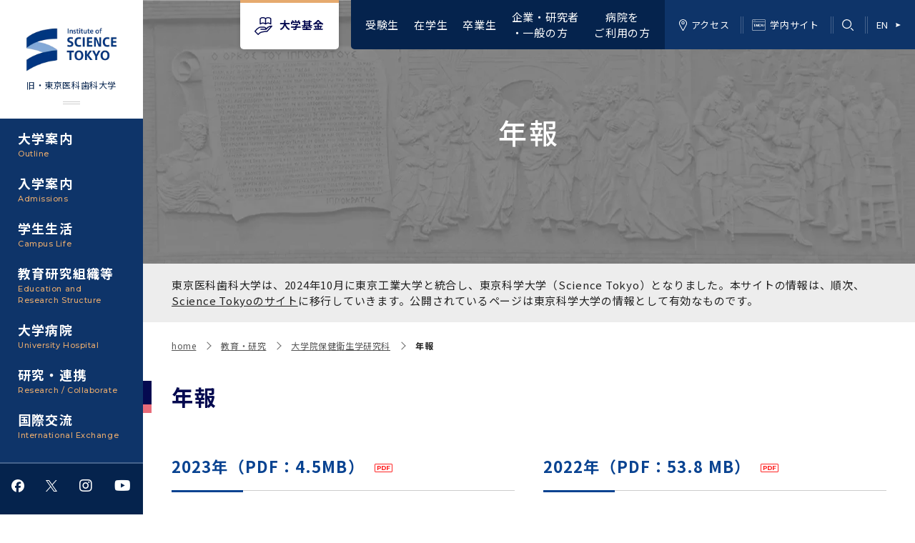

--- FILE ---
content_type: text/html; charset=utf-8
request_url: https://www.tmd.ac.jp/faculties/health-care/10_59361d1668936/
body_size: 21970
content:
<!DOCTYPE html>
<html lang="ja">
<head>
<meta charset="utf-8">
<meta http-equiv="X-UA-Compatible" content="IE=edge">
<meta name="viewport" content="width=device-width, initial-scale=1">
<title>年報 | Science Tokyo 旧・東京医科歯科大学</title>
<meta name="description" content="東京医科歯科大学 TMDU の公式ホームページです。大学案内、入学案内、学部・大学院・附属病院等の紹介、研究活動、産学連携、国際交流など、東京医科歯科大学に関する情報をご覧頂けます。">
<meta property="og:title" content="年報">
<meta property="og:description" content="東京医科歯科大学 TMDU の公式ホームページです。大学案内、入学案内、学部・大学院・附属病院等の紹介、研究活動、産学連携、国際交流など、東京医科歯科大学に関する情報をご覧頂けます。">
<meta property="og:image" content="">
<meta property="og:type" content="website">
<meta property="og:site_name" content="Science Tokyo 旧・東京医科歯科大学">
<meta property="og:url" content="https://www.tmd.ac.jp/faculties/health-care/10_59361d1668936/">
<meta property="twitter:card" content="summary_large_image">
<meta property="twitter:title" content="年報">
<meta property="twitter:description" content="東京医科歯科大学 TMDU の公式ホームページです。大学案内、入学案内、学部・大学院・附属病院等の紹介、研究活動、産学連携、国際交流など、東京医科歯科大学に関する情報をご覧頂けます。">
<meta property="twitter:image" content="">
<meta name="robots" content="index,follow">
<meta name="robots" content="NOODP">
<meta name="robots" content="NOYDIR">
<meta name="author" content="">
<link rel="icon" href="/files/user/images/favicon.ico?v=1727746904">
<link rel="home" href="/" title="Science Tokyo 旧・東京医科歯科大学" >
<link rel="index" href="/sitemap/" title="Science Tokyo 旧・東京医科歯科大学 サイトマップ" >
<link rel="canonical" href="https://www.tmd.ac.jp/faculties/health-care/10_59361d1668936/">
<link rel="alternate" media="handheld" href="https://www.tmd.ac.jp/faculties/health-care/10_59361d1668936/" >
<link rel="alternate" type="application/rss+xml" title="Science Tokyo 旧・東京医科歯科大学" href="https://www.tmd.ac.jp/RSS.rdf">
<link href="https://fonts.googleapis.com/css2?family=Montserrat:wght@300;500&amp;family=Noto+Sans+JP:wght@300;400;500;700&amp;display=swap" rel="stylesheet">
<link href="/files/css/front/user/style.css?v=1729071672" type="text/css" rel="stylesheet">
<link href="/files/css/front/customize.css?v=1759121921" rel="stylesheet" type="text/css" media="screen,print">

<!-- Global site tag (gtag.js) - Google Analytics -->
<script async src="https://www.googletagmanager.com/gtag/js?id=UA-13057066-1"></script>
<script>
  window.dataLayer = window.dataLayer || [];
  function gtag(){dataLayer.push(arguments);}
  gtag('js', new Date());

  gtag('config', 'UA-13057066-1');
</script>

<style type="text/css"><!--
#main_contents .pdf_area li {
	background-position: 0 13px;
}
--></style>

</head>
<body>

    <div class="l-bodyInner">
    <div class="l-container--huge">
<header class="l-header -pc">
    <div class="l-header__inner">
        <div class="l-header__fund">
            <a class="l-header__fund__button" href="https://www.tmd.ac.jp/kikin02/">大学基金</a>
        </div>
        <nav class="l-header__nav">
            <ul class="l-header__nav__global">
                <li class="l-header__nav__global__item"><a class="l-header__nav__global__link" href="https://www.tmd.ac.jp/for-examinee/">受験生</a></li>
                <li class="l-header__nav__global__item"><a class="l-header__nav__global__link" href="https://www.tmd.ac.jp/for-students/">在学生</a></li>
                <li class="l-header__nav__global__item"><a class="l-header__nav__global__link" href="https://www.tmd.ac.jp/for-alumni/">卒業生</a></li>
                <li class="l-header__nav__global__item"><a class="l-header__nav__global__link" href="https://www.tmd.ac.jp/for-general/">企業・研究者<br>・一般の方</a></li>
                <li class="l-header__nav__global__item"><a class="l-header__nav__global__link" href="https://www.tmd.ac.jp/medhospital/">　病院を<br>ご利用の方</a></li>
            </ul>
            <ul class="l-header__nav__sub">
                <li class="l-header__nav__sub__item">
                    <a class="l-header__nav__sub__link" href="https://www.isct.ac.jp/ja/001/access">
                        <i class="l-header__nav__sub__symbol -access" aria-hidden="true"></i>アクセス
                    </a>
                </li>
                <li class="l-header__nav__sub__item">
                    <a class="l-header__nav__sub__link" href="https://www1.tmd.ac.jp/">
                        <i class="l-header__nav__sub__symbol -site" aria-hidden="true"></i>学内サイト
                    </a>
                </li>
                <li class="l-header__nav__sub__item -search" data-js="header-search">
                    <i class="l-header__nav__sub__search__symbol" aria-label="検索"></i>
                    <form class="l-header__nav__sub__search" action="https://www.tmd.ac.jp/result/">
                        <input class="l-header__nav__sub__search__input" name="q" type="text">
                        <button class="l-header__nav__sub__search__submit" type="submit"><i class="l-header__nav__sub__search__submit__symbol" aria-label="検索する"></i></button>
                    </form>
                </li>
                <li class="l-header__nav__sub__item">
                    <a class="l-header__nav__sub__link" href="https://www.tmd.ac.jp/english/">
                        EN<i class="l-header__nav__sub__symbol -en" aria-hidden="true"></i>
                    </a>
                </li>
            </ul>
        </nav>
    </div>
</header>

<header class="l-header -sp">
    <div class="l-header__inner">
        <div class="l-header__logo">
            <a class="l-header__logo__link l-header__logo__link--sp" href="https://www.tmd.ac.jp/">
                <img 
                    src="/files/rcms_conv_webp/files/user/assets/images/common/science_tokyo_logo_alpha.png_1727746876.webp?v=1727747334" 
                    alt="旧・東京医科歯科大学"
                    srcset="
                        /files/user/assets/images/common/science_tokyo_logo_alpha.png 1199w, 
                        /files/user/assets/images/common/science_tokyo_logo_alpha.png 1200w"
                    sizes="(max-width: 1199px) 100vw, 1200px">
                <div class="l-header__logo__link__name--sp">旧・東京医科歯科大学</div>
            </a>
        </div>
        <div class="l-header__globalnav">
            <input class="l-header__globalnav__check" id="global-nav" type="checkbox">
            <label class="l-header__globalnav__title" for="global-nav">対象者別メニュー</label>
            <ul class="l-header__globalnav__list">
                <li class="l-header__globalnav__item"><a class="l-header__globalnav__link" href="https://www.tmd.ac.jp/for-examinee/">受験生</a></li>
                <li class="l-header__globalnav__item"><a class="l-header__globalnav__link" href="https://www.tmd.ac.jp/for-students/">在学生</a></li>
                <li class="l-header__globalnav__item"><a class="l-header__globalnav__link" href="https://www.tmd.ac.jp/for-alumni/">卒業生</a></li>
                <li class="l-header__globalnav__item"><a class="l-header__globalnav__link" href="https://www.tmd.ac.jp/for-general/">企業・研究者<br>・一般の方</a></li>
                <li class="l-header__globalnav__item"><a class="l-header__globalnav__link" href="https://www.tmd.ac.jp/medhospital/">　病院を<br>ご利用の方</a></li>
            </ul>
        </div>
        <ul class="l-header__subnav">
            <li class="l-header__subnav__item">
                <a class="l-header__subnav__link" href="https://www.isct.ac.jp/ja/001/access">
                    <i class="l-header__subnav__symbol -access" aria-hidden="true"></i>アクセス
                </a>
            </li>
            <li class="l-header__subnav__item">
                <a class="l-header__subnav__link" href="https://www1.tmd.ac.jp/">
                    <i class="l-header__subnav__symbol -site" aria-hidden="true"></i>学内サイト
                </a>
            </li>
            <li class="l-header__subnav__item">
                <a class="l-header__subnav__link" href="https://www.tmd.ac.jp/english/">
                    EN<i class="l-header__subnav__symbol -language" aria-hidden="true"></i>
                </a>
            </li>
        </ul>
        <div class="l-header__utilities">
            <label class="l-header__search" data-js="nav-search" for="search-check">
                <i class="l-header__utilities__symbol -search" aria-label="検索"></i>
            </label>
            <label class="l-header__menu" data-js="nav-menu" for="menu-check">
                <i class="l-header__utilities__symbol -menu" aria-label="メニュー"></i>
            </label>
        </div>
    </div>
    <div class="l-header__lower">
        <ul class="l-header__sns">
            <li class="l-header__sns__item">
                <a rel="noopener" class="l-header__sns__link" href="https://www.facebook.com/tmdu.public" target="_blank" rel="noopener noreferrer"><i class="l-header__sns__symbol icon-sns icon-sns-facebook icon-sns-facebook--basic"></i></a>
            </li>
            <li class="l-header__sns__item">
                <a rel="noopener" class="l-header__sns__link" href="https://twitter.com/tmdu_pr" target="_blank" rel="noopener noreferrer"><i class="l-header__sns__symbol icon-sns icon-sns-x icon-sns-x--basic"></i></a>
            </li>
            <li class="l-header__sns__item">
                <a rel="noopener" class="l-header__sns__link" href="https://www.instagram.com/tokyomedicalandentaluniversity/" target="_blank" rel="noopener noreferrer"><i class="l-header__sns__symbol fab fa-instagram"></i></a>
            </li>
            <li class="l-header__sns__item">
                <a rel="noopener" class="l-header__sns__link" href="https://www.youtube.com/channel/UCgDK3m_v7QizQ3WO-w4mIbQ?nohtml5=False" target="_blank" rel="noopener noreferrer"><i class="l-header__sns__symbol fab fa-youtube"></i></a>
            </li>
        </ul>
        <!-- <div class="l-header__movie">
            <a class="l-header__movie__link" href="https://www.tmd.ac.jp/videos/">Videos</a>
        </div> -->
        <div class="l-header__fund">
            <a class="l-header__fund__button" href="https://www.isct.ac.jp/ja/003/fund">大学基金</a>
        </div>
    </div>
    <input class="l-header__search__check" id="search-check" type="checkbox">
    <div class="l-header__search__contents">
        <form class="l-header__search__form" action="https://www.tmd.ac.jp/result/">
            <input class="l-header__search__form__input" name="q" type="text">
            <button class="l-header__search__form__submit" type="submit"><i class="l-header__search__form__submit__symbol" aria-label="検索する"></i></button>
        </form>
    </div>
</header>

<div class="l-container--large">

<input class="l-nav__check" id="menu-check" type="checkbox">
<nav class="l-nav" data-js="nav-open-contents">
    <div class="l-nav__inner">
        <div class="l-nav__logo">
            <a class="l-nav__logo__link l-nav__logo__link--pc" href="https://www.tmd.ac.jp/">
              <img src="/files/rcms_conv_webp/files/user/assets/images/common/science_tokyo_logo_small_alpha.png_1727746877.webp?v=1727747335" alt="旧・東京医科歯科大学">
              <div class="l-nav__logo__link__name--pc">旧・東京医科歯科大学</div>
            </a>
        </div>
        <ul class="l-nav__menu">
  <li class="l-nav__item" data-js="nav-open-trigger">
      <a href="https://www.tmd.ac.jp/outline/" class="l-nav__label is-pc">
          大学案内<span class="l-nav__label--sub">Outline</span>
      </a>
      <div class="l-nav__label is-sp">
          大学案内<span class="l-nav__label--sub">Outline</span>
      </div>
      <ul class="l-nav__menu__list">
          <li class="l-nav__menu__item is-sp"><a class="l-nav__menu__link" href="https://www.tmd.ac.jp/outline/">大学案内トップ</a></li>

                      <li class="l-nav__menu__item">
              <a rel="noopener" class="l-nav__menu__link" href="https://www.isct.ac.jp/ja/news/790uitfimxuc" target="_blank" rel="noopener noreferrer">学長メッセージ</a>
      
            
        
  
        </li>              <li class="l-nav__menu__item">
      <div class="l-nav__menu__label">        <a class="l-nav__menu__link" href="https://www.tmd.ac.jp/outline/idee/">基本理念・沿革</a>
      </div>
              <ul class="l-nav__menu__list -child">
          <li class="l-nav__menu__item is-sp"><a class="l-nav__menu__link" href="https://www.tmd.ac.jp/outline/idee/">基本理念・沿革トップ</a></li>
            
        
  
    
                  <li class="l-nav__menu__item">
                  <a class="l-nav__menu__link" href="https://www.isct.ac.jp/ja/001/about/brand/philosophy">理念</a>
      
                
  
    
        </li>          <li class="l-nav__menu__item">
                  <a class="l-nav__menu__link" href="https://www.tmd.ac.jp/outline/idee/history/">沿革</a>
      
                
  
    
        </li>          <li class="l-nav__menu__item">
                  <a class="l-nav__menu__link" href="https://www.tmd.ac.jp/outline/idee/building_history/">建物沿革</a>
      
                
  
    
        </li>          <li class="l-nav__menu__item">
                  <a class="l-nav__menu__link" href="https://www.tmd.ac.jp/outline/idee/rekidai/">歴代校長及び学長</a>
      
                
  
    
        </li>          <li class="l-nav__menu__item">
                  <a class="l-nav__menu__link" href="https://www.tmd.ac.jp/outline/introduction/uta/">学生歌</a>
      
                
  
    
        </li>          <li class="l-nav__menu__item">
                  <a class="l-nav__menu__link" href="https://www.isct.ac.jp/ja/001/about/brand">ブランド</a>
      
                
  
            </li></ul>          <li class="l-nav__menu__item">
      <div class="l-nav__menu__label">        <a class="l-nav__menu__link" href="https://www.tmd.ac.jp/outline/identitiy/">東京医科歯科大学の特色</a>
      </div>
              <ul class="l-nav__menu__list -child">
          <li class="l-nav__menu__item is-sp"><a class="l-nav__menu__link" href="https://www.tmd.ac.jp/outline/identitiy/">東京医科歯科大学の特色トップ</a></li>
            
        
  
    
                  <li class="l-nav__menu__item">
                  <a class="l-nav__menu__link" href="https://www.tmd.ac.jp/outline/identitiy/sacred/">学問と教育の聖地 湯島に建つ東京医科歯科大学</a>
      
                
  
    
        </li>          <li class="l-nav__menu__item">
                  <a class="l-nav__menu__link" href="https://www.tmd.ac.jp/outline/identitiy/education/">教育について</a>
      
                
  
    
        </li>          <li class="l-nav__menu__item">
                  <a class="l-nav__menu__link" href="https://www.tmd.ac.jp/outline/identitiy/research/">研究について</a>
      
                
  
    
        </li>          <li class="l-nav__menu__item">
                  <a class="l-nav__menu__link" href="https://www.tmd.ac.jp/outline/identitiy/clinical_activity/">医療について</a>
      
                
  
    
        </li>          <li class="l-nav__menu__item">
                  <a class="l-nav__menu__link" href="https://www.tmd.ac.jp/outline/introduction/relief/">東京医科歯科大学の誓い</a>
      
                
  
    
        </li>          <li class="l-nav__menu__item">
                  <a class="l-nav__menu__link" href="https://www.tmd.ac.jp/kouhou/ranking/index.html">世界大学ランキング</a>
      
                
  
            </li></ul>          <li class="l-nav__menu__item">
      <div class="l-nav__menu__label">        <a class="l-nav__menu__link" href="https://www.isct.ac.jp/ja/001/access">アクセス</a>
      </div>
              <ul class="l-nav__menu__list -child">
          <li class="l-nav__menu__item is-sp"><a class="l-nav__menu__link" href="https://www.isct.ac.jp/ja/001/access">アクセストップ</a></li>
            
        
  
    
                  <li class="l-nav__menu__item">
                  <a class="l-nav__menu__link" href="https://www.isct.ac.jp/ja/001/about/campuses-and-offices/yushima-and-surugadai">キャンパスマップ</a>
      
                
  
            </li></ul>          <li class="l-nav__menu__item">
      <div class="l-nav__menu__label">        <a class="l-nav__menu__link" href="https://www.tmd.ac.jp/outline/organization_rules/">運営組織</a>
      </div>
              <ul class="l-nav__menu__list -child">
          <li class="l-nav__menu__item is-sp"><a class="l-nav__menu__link" href="https://www.tmd.ac.jp/outline/organization_rules/">運営組織トップ</a></li>
            
        
  
    
                  <li class="l-nav__menu__item">
                  <a class="l-nav__menu__link" href="https://www.isct.ac.jp/ja/001/about/organizations">大学組織一覧</a>
      
                
  
    
        </li>          <li class="l-nav__menu__item">
                  <a rel="noopener" class="l-nav__menu__link" href="https://www.isct.ac.jp/ja/001/about/overview/board" target="_blank" rel="noopener noreferrer">学長・役員</a>
      
                
  
    
        </li>          <li class="l-nav__menu__item">
                  <a rel="noopener" class="l-nav__menu__link" href="https://www.isct.ac.jp/ja/001/about/overview/vice-presidents" target="_blank" rel="noopener noreferrer">副学長</a>
      
                
  
    
        </li>          <li class="l-nav__menu__item">
                  <a rel="noopener" class="l-nav__menu__link" href="https://www.isct.ac.jp/ja/001/about/overview/board" target="_blank" rel="noopener noreferrer">理事･監事</a>
      
                
  
    
        </li>          <li class="l-nav__menu__item">
                  <a class="l-nav__menu__link" href="https://www.tmd.ac.jp/outline/organization_rules/boardofexecutivedirectors/">役員会</a>
      
                
  
    
        </li>          <li class="l-nav__menu__item">
                  <a class="l-nav__menu__link" href="https://www.tmd.ac.jp/outline/organization_rules/administrativecouncil/">経営協議会</a>
      
                
  
    
        </li>          <li class="l-nav__menu__item">
                  <a class="l-nav__menu__link" href="https://www.tmd.ac.jp/outline/organization_rules/educationandresearchcouncil/">教育研究評議会</a>
      
                
  
    
        </li>          <li class="l-nav__menu__item">
                  <a class="l-nav__menu__link" href="https://www.tmd.ac.jp/outline/organization_rules/presidentialselectionandsupervisioncommittee/">学長選考・監察会議</a>
      
                
  
            </li></ul>          <li class="l-nav__menu__item">
      <div class="l-nav__menu__label">        <a class="l-nav__menu__link" href="https://www.tmd.ac.jp/outline/introduction/">広報誌・刊行物</a>
      </div>
              <ul class="l-nav__menu__list -child">
          <li class="l-nav__menu__item is-sp"><a class="l-nav__menu__link" href="https://www.tmd.ac.jp/outline/introduction/">広報誌・刊行物トップ</a></li>
            
        
  
    
                  <li class="l-nav__menu__item">
        <div class="l-nav__menu__label">          <a class="l-nav__menu__link" href="https://www.tmd.ac.jp/outline/introduction/movie2023/">大学紹介動画</a>
      </div>
              <ul class="l-nav__menu__list -grandchild">
          <li class="l-nav__menu__item is-sp"><a class="l-nav__menu__link" href="https://www.tmd.ac.jp/outline/introduction/movie2023/">大学紹介動画トップ</a></li>
                
  
    
                <li class="l-nav__menu__item">
        <a class="l-nav__menu__link" href="https://www.tmd.ac.jp/outline/introduction/movie2023/tmdu/">大学紹介動画</a>
      
  
    
            </li>    <li class="l-nav__menu__item">
        <a class="l-nav__menu__link" href="https://www.tmd.ac.jp/outline/introduction/movie2023/cl/">キャンパスライフ編</a>
      
  
    
            </li>    <li class="l-nav__menu__item">
        <a class="l-nav__menu__link" href="https://www.tmd.ac.jp/outline/introduction/movie2023/sa/">留学制度編</a>
      
  
    
            </li>    <li class="l-nav__menu__item">
        <a class="l-nav__menu__link" href="https://www.tmd.ac.jp/outline/introduction/movie2023/ipe/">多職種連携教育編</a>
      
  
    
            </li>    <li class="l-nav__menu__item">
        <a class="l-nav__menu__link" href="https://www.tmd.ac.jp/outline/introduction/movie2023/medical/">学長×医学部学生懇談</a>
      
  
    
            </li>    <li class="l-nav__menu__item">
        <a class="l-nav__menu__link" href="https://www.tmd.ac.jp/outline/introduction/movie2023/dental/">学長×歯学部学生懇談</a>
      
  
    
            </li>    <li class="l-nav__menu__item">
        <a class="l-nav__menu__link" href="https://www.tmd.ac.jp/outline/introduction/movie2023/history/">東京医科歯科大学の歴史</a>
      
  
    
            </li></ul></li>      <li class="l-nav__menu__item">
                  <a class="l-nav__menu__link" href="https://www.tmd.ac.jp/outline/introduction/gaiyou/">大学概要（冊子）</a>
      
                
  
    
        </li>          <li class="l-nav__menu__item">
                  <a class="l-nav__menu__link" href="https://www.tmd.ac.jp/outline/disclosure/tougouhoukokusyo/">統合報告書</a>
      
                
  
    
        </li>          <li class="l-nav__menu__item">
        <div class="l-nav__menu__label">          <a class="l-nav__menu__link" href="https://www.tmd.ac.jp/outline/magazine/">広報誌</a>
      </div>
              <ul class="l-nav__menu__list -grandchild">
          <li class="l-nav__menu__item is-sp"><a class="l-nav__menu__link" href="https://www.tmd.ac.jp/outline/magazine/">広報誌トップ</a></li>
                
  
    
                <li class="l-nav__menu__item">
        <a class="l-nav__menu__link" href="https://www.tmd.ac.jp/outline/magazine/list/?contents_type[]=4452">広報誌「Bloom! 医科歯科大」</a>
      
  
    
            </li>    <li class="l-nav__menu__item">
        <a class="l-nav__menu__link" href="https://www.tmd.ac.jp/outline/magazine/list/?contents_type[]=4453">英語版広報誌「TMDU ANNUAL NEWS」</a>
      
  
    
            </li>    <li class="l-nav__menu__item">
        <a class="l-nav__menu__link" href="https://www.tmd.ac.jp/outline/magazine/tmdu_news/">学内向け広報誌「TMDUニュース」</a>
      
  
    
            </li>    <li class="l-nav__menu__item">
        <a rel="noopener" class="l-nav__menu__link" href="https://www.tmd.ac.jp/cmn/adm/topics/index_hiroba.htm" target="_blank" rel="noopener noreferrer">医歯大ひろば</a>
      
  
    
            </li></ul></li>      <li class="l-nav__menu__item">
                  <a class="l-nav__menu__link" href="https://www.tmd.ac.jp/admissions/digital/index.html">大学案内 【受験生向け】（冊子）</a>
      
                
  
    
        </li>          <li class="l-nav__menu__item">
        <div class="l-nav__menu__label">          <a class="l-nav__menu__link" href="https://www.tmd.ac.jp/outline/introduction/tenji/">写真で綴る 東京医科歯科大学</a>
      </div>
              <ul class="l-nav__menu__list -grandchild">
          <li class="l-nav__menu__item is-sp"><a class="l-nav__menu__link" href="https://www.tmd.ac.jp/outline/introduction/tenji/">写真で綴る 東京医科歯科大学トップ</a></li>
                
  
    
                <li class="l-nav__menu__item">
        <a class="l-nav__menu__link" href="https://www.tmd.ac.jp/outline/introduction/tenji/no1/">第1回『学びの地』</a>
      
  
    
            </li>    <li class="l-nav__menu__item">
        <a class="l-nav__menu__link" href="https://www.tmd.ac.jp/outline/introduction/tenji/no2/">第2回『教育 講義・実習の軌跡』　</a>
      
  
    
            </li>    <li class="l-nav__menu__item">
        <a class="l-nav__menu__link" href="https://www.tmd.ac.jp/outline/introduction/tenji/no3/">第3回『知と癒しの匠の創造者たち』　</a>
      
  
    
            </li></ul></li>      <li class="l-nav__menu__item">
                  <a class="l-nav__menu__link" href="https://www.tmd.ac.jp/files/topics/57856_ext_26_0.pdf">クラウドファンディング実施プロジェクト一覧</a>
      
                
  
            </li></ul>          <li class="l-nav__menu__item">
      <div class="l-nav__menu__label">        <a class="l-nav__menu__link" href="https://www.tmd.ac.jp/outline/plan-evaluation/">大学の計画と評価</a>
      </div>
              <ul class="l-nav__menu__list -child">
          <li class="l-nav__menu__item is-sp"><a class="l-nav__menu__link" href="https://www.tmd.ac.jp/outline/plan-evaluation/">大学の計画と評価トップ</a></li>
            
        
  
    
                  <li class="l-nav__menu__item">
        <div class="l-nav__menu__label">          <a class="l-nav__menu__link" href="https://www.tmd.ac.jp/outline/plan-evaluation/system/">大学評価の制度について</a>
      </div>
              <ul class="l-nav__menu__list -grandchild">
          <li class="l-nav__menu__item is-sp"><a class="l-nav__menu__link" href="https://www.tmd.ac.jp/outline/plan-evaluation/system/">大学評価の制度についてトップ</a></li>
                
  
    
                <li class="l-nav__menu__item">
        <a class="l-nav__menu__link" href="https://www.tmd.ac.jp/outline/plan-evaluation/system/outline/">概説</a>
      
  
    
            </li>    <li class="l-nav__menu__item">
        <a class="l-nav__menu__link" href="https://www.tmd.ac.jp/outline/plan-evaluation/system/corporate/">１．国立大学法人評価</a>
      
  
    
            </li>    <li class="l-nav__menu__item">
        <a class="l-nav__menu__link" href="https://www.tmd.ac.jp/outline/plan-evaluation/system/attestation/">２．大学認証評価</a>
      
  
    
            </li>    <li class="l-nav__menu__item">
        <a class="l-nav__menu__link" href="https://www.tmd.ac.jp/outline/plan-evaluation/system/self-check/">３．自己点検・評価</a>
      
  
    
            </li></ul></li>      <li class="l-nav__menu__item">
        <div class="l-nav__menu__label">          <a class="l-nav__menu__link" href="https://www.tmd.ac.jp/abc/def/ghi/">1-1．第４期中期目標・中期計画等について【6年間】</a>
      </div>
              <ul class="l-nav__menu__list -grandchild">
          <li class="l-nav__menu__item is-sp"><a class="l-nav__menu__link" href="https://www.tmd.ac.jp/abc/def/ghi/">1-1．第４期中期目標・中期計画等について【6年間】トップ</a></li>
                
  
    
                <li class="l-nav__menu__item">
        <a class="l-nav__menu__link" href="https://www.tmd.ac.jp/outline/plan-evaluation/middle-term/middle-term_1/">第１期 中期目標・中期計画等について</a>
      
  
    
            </li>    <li class="l-nav__menu__item">
        <a class="l-nav__menu__link" href="https://www.tmd.ac.jp/outline/plan-evaluation/middle-term/middle-term_56e6819e7c15d/">第２期 中期目標・中期計画等について</a>
      
  
    
            </li>    <li class="l-nav__menu__item">
        <a class="l-nav__menu__link" href="https://www.tmd.ac.jp/outline/plan-evaluation/middle-term/">第３期中期目標・中期計画等について</a>
      
  
    
            </li></ul></li>      <li class="l-nav__menu__item">
        <div class="l-nav__menu__label">          <a class="l-nav__menu__link" href="https://www.tmd.ac.jp/outline/plan-evaluation/nendo28-33/">1-2.年度計画・年度評価等について【第1期～第3期】</a>
      </div>
              <ul class="l-nav__menu__list -grandchild">
          <li class="l-nav__menu__item is-sp"><a class="l-nav__menu__link" href="https://www.tmd.ac.jp/outline/plan-evaluation/nendo28-33/">1-2.年度計画・年度評価等について【第1期～第3期】トップ</a></li>
                
  
    
                <li class="l-nav__menu__item">
        <a class="l-nav__menu__link" href="https://www.tmd.ac.jp/outline/plan-evaluation/nendo28-33/nendo16-21/">（第１期中期目標期間中）年度計画、年度評価等について</a>
      
  
    
            </li>    <li class="l-nav__menu__item">
        <a class="l-nav__menu__link" href="https://www.tmd.ac.jp/outline/plan-evaluation/nendo28-33/nendo22-27_56e681dcaf7ad/">（第２期中期目標期間中）年度計画・年度評価等について</a>
      
  
    
            </li>    <li class="l-nav__menu__item">
        <a class="l-nav__menu__link" href="https://www.tmd.ac.jp/outline/plan-evaluation/nendo28-34/">（第３期中期目標期間中）年度計画・年度評価等について</a>
      
  
    
            </li></ul></li>      <li class="l-nav__menu__item">
                  <a class="l-nav__menu__link" href="https://www.tmd.ac.jp/outline/plan-evaluation/ninsho/ninsho.html">2．認証評価</a>
      
                
  
    
        </li>          <li class="l-nav__menu__item">
                  <a class="l-nav__menu__link" href="https://www.tmd.ac.jp/outline/plan-evaluation/jikotenken/">3．自己点検・評価</a>
      
                
  
    
        </li>          <li class="l-nav__menu__item">
                  <a class="l-nav__menu__link" href="https://www.tmd.ac.jp/outline/plan-evaluation/shiteikoku/">4．指定国立大学法人構想に関する進捗状況について</a>
      
                
  
    
        </li>          <li class="l-nav__menu__item">
                  <a class="l-nav__menu__link" href="https://www.tmd.ac.jp/outline/plan-evaluation/link/">関連リンク先</a>
      
                
  
            </li></ul>          <li class="l-nav__menu__item">
      <div class="l-nav__menu__label">        <a class="l-nav__menu__link" href="https://www.tmd.ac.jp/outline/yondaigaku/">四大学連合</a>
      </div>
              <ul class="l-nav__menu__list -child">
          <li class="l-nav__menu__item is-sp"><a class="l-nav__menu__link" href="https://www.tmd.ac.jp/outline/yondaigaku/">四大学連合トップ</a></li>
            
        
  
    
                  <li class="l-nav__menu__item">
        <div class="l-nav__menu__label">          <a class="l-nav__menu__link" href="https://www.tmd.ac.jp/outline/yondaigaku/kensyoutou/">四大学連合憲章等</a>
      </div>
              <ul class="l-nav__menu__list -grandchild">
          <li class="l-nav__menu__item is-sp"><a class="l-nav__menu__link" href="https://www.tmd.ac.jp/outline/yondaigaku/kensyoutou/">四大学連合憲章等トップ</a></li>
                
  
    
                <li class="l-nav__menu__item">
        <a class="l-nav__menu__link" href="https://www.tmd.ac.jp/outline/yondaigaku/kensyoutou/kensyou/">四大学連合憲章</a>
      
  
    
            </li>    <li class="l-nav__menu__item">
        <a class="l-nav__menu__link" href="https://www.tmd.ac.jp/outline/yondaigaku/kensyoutou/kyouteisyo/">「大学院学生の教育研究交流」に関する協定書</a>
      
  
    
            </li>    <li class="l-nav__menu__item">
        <a class="l-nav__menu__link" href="https://www.tmd.ac.jp/outline/yondaigaku/kensyoutou/saimoku/">「大学院学生の教育研究交流」に関する実施細目</a>
      
  
    
            </li>    <li class="l-nav__menu__item">
        <a class="l-nav__menu__link" href="https://www.tmd.ac.jp/outline/yondaigaku/kensyoutou/fukugou_hennyuugaku_kyouteisyo/">「複合領域コース｣｢編入学｣及び｢複数学士号｣に関する協定書</a>
      
  
    
            </li>    <li class="l-nav__menu__item">
        <a class="l-nav__menu__link" href="https://www.tmd.ac.jp/outline/yondaigaku/kensyoutou/fukugou_saimoku/">「複合領域コース」の履修者に係る「編入学」及び「複数学士号」に関する実施細目</a>
      
  
    
            </li></ul></li>      <li class="l-nav__menu__item">
        <div class="l-nav__menu__label">          <a class="l-nav__menu__link" href="https://www.tmd.ac.jp/outline/yondaigaku/fukugou/">複合領域コース(四大学共通)</a>
      </div>
              <ul class="l-nav__menu__list -grandchild">
          <li class="l-nav__menu__item is-sp"><a class="l-nav__menu__link" href="https://www.tmd.ac.jp/outline/yondaigaku/fukugou/">複合領域コース(四大学共通)トップ</a></li>
                
  
    
                <li class="l-nav__menu__item">
        <a class="l-nav__menu__link" href="https://www.tmd.ac.jp/outline/yondaigaku/fukugou/about_fukugou/">複合領域コースについて</a>
      
  
    
            </li>    <li class="l-nav__menu__item">
        <a class="l-nav__menu__link" href="https://www.tmd.ac.jp/outline/yondaigaku/fukugou/gaiyou_and_kamoku/">各複合領域コースの概要</a>
      
  
    
            </li>    <li class="l-nav__menu__item">
        <a class="l-nav__menu__link" href="https://www.tmd.ac.jp/outline/yondaigaku/fukugou/fukusuugakushi/">編入学制度について（複数学士号）</a>
      
  
    
            </li></ul></li>      <li class="l-nav__menu__item">
                  <a rel="noopener" class="l-nav__menu__link" href="https://www.tmd.ac.jp/campuslife/union/index.html" target="_blank" rel="noopener noreferrer">複合領域コース（東京医科歯科大学）</a>
      
                
  
    
        </li>          <li class="l-nav__menu__item">
                  <a rel="noopener" class="l-nav__menu__link" href="http://www.tokyo-4univ.jp/" target="_blank" rel="noopener noreferrer">三大学連合（外部サイト）</a>
      
                
  
    
        </li>          <li class="l-nav__menu__item">
                  <a class="l-nav__menu__link" href="https://www.tmd.ac.jp/faculties/graduate_school/master_mma/">医療管理政策学（MMA）コース（東京医科歯科大学）</a>
      
                
  
            </li></ul>          <li class="l-nav__menu__item">
      <div class="l-nav__menu__label">        <a class="l-nav__menu__link" href="https://www.tmd.ac.jp/outline/disclosure/">情報公開・個人情報</a>
      </div>
              <ul class="l-nav__menu__list -child">
          <li class="l-nav__menu__item is-sp"><a class="l-nav__menu__link" href="https://www.tmd.ac.jp/outline/disclosure/">情報公開・個人情報トップ</a></li>
            
        
  
    
                  <li class="l-nav__menu__item">
                  <a class="l-nav__menu__link" href="https://www.tmd.ac.jp/outline/disclosure/koukaiseido/">情報公開制度</a>
      
                
  
    
        </li>          <li class="l-nav__menu__item">
                  <a class="l-nav__menu__link" href="https://www.tmd.ac.jp/outline/disclosure/20120401/">個人情報保護制度</a>
      
                
  
    
        </li>          <li class="l-nav__menu__item">
                  <a class="l-nav__menu__link" href="https://www.tmd.ac.jp/outline/disclosure/tougouhoukokusyo/">統合報告書</a>
      
                
  
    
        </li>          <li class="l-nav__menu__item">
                  <a class="l-nav__menu__link" href="https://www.tmd.ac.jp/outline/disclosure/legal/">法定公開情報</a>
      
                
  
    
        </li>          <li class="l-nav__menu__item">
                  <a class="l-nav__menu__link" href="https://www.tmd.ac.jp/kouhou/statics/index.html">統計データ</a>
      
                
  
    
        </li>          <li class="l-nav__menu__item">
                  <a class="l-nav__menu__link" href="https://www.tmd.ac.jp/outline/campus_access/">土地・建物及び所在地／関係施設位置図</a>
      
                
  
    
        </li>          <li class="l-nav__menu__item">
                  <a rel="noopener" class="l-nav__menu__link" href="https://www.tmd.ac.jp/cmn/rules/houki/shokisokutop.html" target="_blank" rel="noopener noreferrer">東京医科歯科大学規則集</a>
      
                
  
    
        </li>          <li class="l-nav__menu__item">
                  <a class="l-nav__menu__link" href="https://www.tmd.ac.jp/outline/disclosure/others/">その他の情報公開</a>
      
                
  
    
        </li>          <li class="l-nav__menu__item">
                  <a rel="noopener" class="l-nav__menu__link" href="https://www.tmd.ac.jp/tmd-research/rule/prevention-injustice/" target="_blank" rel="noopener noreferrer">研究不正の防止</a>
      
                
  
    
        </li>          <li class="l-nav__menu__item">
                  <a class="l-nav__menu__link" href="https://www.tmd.ac.jp/outline/disclosure/kaikei110302/">会計監査人候補者の決定について</a>
      
                
  
    
        </li>          <li class="l-nav__menu__item">
                  <a class="l-nav__menu__link" href="https://www.tmd.ac.jp/outline/disclosure/education/">教育等の情報</a>
      
                
  
    
        </li>          <li class="l-nav__menu__item">
                  <a rel="noopener" class="l-nav__menu__link" href="http://www.tmd-cea.jp/committee/?id=committee_info" target="_blank" rel="noopener noreferrer">動物実験等に関する情報</a>
      
                
  
    
        </li>          <li class="l-nav__menu__item">
                  <a class="l-nav__menu__link" href="https://www.tmd.ac.jp/outline/disclosure/enterprise/">企業等からの資金提供状況の公表</a>
      
                
  
    
        </li>          <li class="l-nav__menu__item">
                  <a class="l-nav__menu__link" href="https://www.tmd.ac.jp/outline/disclosure/jyosei_ippannjigyou/">女性活躍推進法による一般事業主行動計画</a>
      
                
  
    
        </li>          <li class="l-nav__menu__item">
                  <a class="l-nav__menu__link" href="https://www.tmd.ac.jp/outline/disclosure/ippannjigyou/">次世代育成支援対策推進法による一般事業主行動計画</a>
      
                
  
    
        </li>          <li class="l-nav__menu__item">
                  <a class="l-nav__menu__link" href="https://www.tmd.ac.jp/outline/disclosure/jyosei_hojyokin/">女性の活躍推進に向けた取り組み</a>
      
                
  
    
        </li>          <li class="l-nav__menu__item">
                  <a class="l-nav__menu__link" href="https://www.tmd.ac.jp/outline/disclosure/kyoin_nenrei/">目標とする教員の適正な年齢構成</a>
      
                
  
    
        </li>          <li class="l-nav__menu__item">
                  <a class="l-nav__menu__link" href="https://www.tmd.ac.jp/outline/introduction/campus_plan/">キャンパスマスタープラン2016</a>
      
                
  
    
        </li>          <li class="l-nav__menu__item">
                  <a class="l-nav__menu__link" href="https://www.tmd.ac.jp/outline/7_5fc8642a537b5/">国立大学法人ガバナンス・コード報告書</a>
      
                
  
    
        </li>          <li class="l-nav__menu__item">
                  <a class="l-nav__menu__link" href="https://www.tmd.ac.jp/outline/disclosure/others/index.html#anchor33">役員会議事概要について</a>
      
                
  
    
        </li>          <li class="l-nav__menu__item">
                  <a class="l-nav__menu__link" href="https://www.tmd.ac.jp/for-business/guideline/">企業活動と医療機関等の透明性ガイドライン</a>
      
                
  
            </li></ul>          <li class="l-nav__menu__item">
              <a class="l-nav__menu__link" href="https://www.tmd.ac.jp/sdgs/">東京医科歯科大学ＳＤＧｓ推進宣言</a>
      
            
        
  
        </li>              <li class="l-nav__menu__item">
              <a class="l-nav__menu__link" href="https://www.tmd.ac.jp/outline/announcement/">男性職員の育児休業等取得推進宣言</a>
      
            
        
  
        </li>              <li class="l-nav__menu__item">
      <div class="l-nav__menu__label">        <a class="l-nav__menu__link" href="https://www.tmd.ac.jp/outline/diversity/">ダイバーシティ</a>
      </div>
              <ul class="l-nav__menu__list -child">
          <li class="l-nav__menu__item is-sp"><a class="l-nav__menu__link" href="https://www.tmd.ac.jp/outline/diversity/">ダイバーシティトップ</a></li>
            
        
  
    
                  <li class="l-nav__menu__item">
        <div class="l-nav__menu__label">          <a class="l-nav__menu__link" href="https://www.tmd.ac.jp/outline/diversity/announce/">東京医科歯科大学ダイバーシティ＆インクルージョン推進宣言等</a>
      </div>
              <ul class="l-nav__menu__list -grandchild">
          <li class="l-nav__menu__item is-sp"><a class="l-nav__menu__link" href="https://www.tmd.ac.jp/outline/diversity/announce/">東京医科歯科大学ダイバーシティ＆インクルージョン推進宣言等トップ</a></li>
                
  
    
                <li class="l-nav__menu__item">
        <a class="l-nav__menu__link" href="https://www.tmd.ac.jp/outline/diversity/announce/announce/">東京医科歯科大学ダイバーシティ＆インクルージョン推進宣言／基本方針／アクション・プラン</a>
      
  
    
            </li>    <li class="l-nav__menu__item">
        <a class="l-nav__menu__link" href="https://www.tmd.ac.jp/outline/disclosure/jyosei_ippannjigyou/index.html">女性活躍推進法による一般事業主行動計画</a>
      
  
    
            </li>    <li class="l-nav__menu__item">
        <a class="l-nav__menu__link" href="https://www.tmd.ac.jp/outline/disclosure/ippannjigyou/index.html">次世代育成支援対策推進法による一般事業主行動計画</a>
      
  
    
            </li>    <li class="l-nav__menu__item">
        <a class="l-nav__menu__link" href="https://www.tmd.ac.jp/outline/disclosure/jyosei_hojyokin/index.html">女性の活躍推進に向けた取り組み</a>
      
  
    
            </li>    <li class="l-nav__menu__item">
        <a class="l-nav__menu__link" href="https://www.tmd.ac.jp/news/kurumin/index.html">次世代認定マーク「くるみん」を取得しました（基準適合一般事業主認定）</a>
      
  
    
            </li></ul></li>      <li class="l-nav__menu__item">
                  <a rel="noopener" class="l-nav__menu__link" href="https://www.tmd.ac.jp/ang/" target="_blank" rel="noopener noreferrer">ダイバーシティ・インクルージョン室　</a>
      
                
  
    
        </li>          <li class="l-nav__menu__item">
                  <a class="l-nav__menu__link" href="https://www.tmd.ac.jp/ang/kinder/index.html">わくわく保育園（学内保育施設）</a>
      
                
  
    
        </li>          <li class="l-nav__menu__item">
                  <a class="l-nav__menu__link" href="https://www.tmd.ac.jp/campuslife/handicapped/index.html">障がいのある学生のサポートについて</a>
      
                
  
            </li></ul>          <li class="l-nav__menu__item">
      <div class="l-nav__menu__label">        <a class="l-nav__menu__link" href="https://www.tmd.ac.jp/outline/compliance_harassment/">コンプライアンス・ハラスメント</a>
      </div>
              <ul class="l-nav__menu__list -child">
          <li class="l-nav__menu__item is-sp"><a class="l-nav__menu__link" href="https://www.tmd.ac.jp/outline/compliance_harassment/">コンプライアンス・ハラスメントトップ</a></li>
            
        
  
    
                  <li class="l-nav__menu__item">
                  <a class="l-nav__menu__link" href="https://www.tmd.ac.jp/outline/disclosure/harassment2/">ハラスメントへの対応について</a>
      
                
  
    
        </li>          <li class="l-nav__menu__item">
                  <a class="l-nav__menu__link" href="https://www.tmd.ac.jp/outline/compliance_harassment/kouekitsuho/">公益通報について</a>
      
                
          </li></ul></li>            </ul>
  </li>

  <li class="l-nav__item" data-js="nav-open-trigger">
      <a href="https://www.tmd.ac.jp/admissions/" class="l-nav__label is-pc">
          入学案内<span class="l-nav__label--sub">Admissions</span>
      </a>
      <div class="l-nav__label is-sp">
          入学案内<span class="l-nav__label--sub">Admissions</span>
      </div>
      <ul class="l-nav__menu__list">
          <li class="l-nav__menu__item is-sp"><a class="l-nav__menu__link" href="https://www.tmd.ac.jp/admissions/">入学案内トップ</a></li>
                      <li class="l-nav__menu__item">
              <a class="l-nav__menu__link" href="https://www.tmd.ac.jp/outline/">大学案内</a>
      
            
        
          </li>              <li class="l-nav__menu__item">
              <a class="l-nav__menu__link" href="https://www.tmd.ac.jp/admissions/digital/">学部受験生向け「大学案内」（冊子）</a>
      
            
        
          </li>              <li class="l-nav__menu__item">
      <div class="l-nav__menu__label">        <a class="l-nav__menu__link" href="https://www.tmd.ac.jp/admissions/faculty2/">学部入学案内</a>
      </div>
              <ul class="l-nav__menu__list -child">
          <li class="l-nav__menu__item is-sp"><a class="l-nav__menu__link" href="https://www.tmd.ac.jp/admissions/faculty2/">学部入学案内トップ</a></li>
            
        
      
                  <li class="l-nav__menu__item">
                  <a class="l-nav__menu__link" href="https://www.tmd.ac.jp/admissions/faculty2/8_58d206b807ff2/">アドミッション・ポリシー</a>
      
                
      
        </li>          <li class="l-nav__menu__item">
        <div class="l-nav__menu__label">          <a class="l-nav__menu__link" href="https://www.tmd.ac.jp/admissions/faculty2/system/">入試制度</a>
      </div>
              <ul class="l-nav__menu__list -grandchild">
          <li class="l-nav__menu__item is-sp"><a class="l-nav__menu__link" href="https://www.tmd.ac.jp/admissions/faculty2/system/">入試制度トップ</a></li>
                
      
                <li class="l-nav__menu__item">
        <a class="l-nav__menu__link" href="https://www.tmd.ac.jp/admissions/faculty2/system/notice/">学部入試の変更点（予告）</a>
      
      
            </li>    <li class="l-nav__menu__item">
        <a class="l-nav__menu__link" href="https://www.tmd.ac.jp/admissions/faculty2/system/nyushidata/">入試データ</a>
      
      
            </li>    <li class="l-nav__menu__item">
        <a class="l-nav__menu__link" href="https://www.tmd.ac.jp/admissions/faculty2/system/change/">これまでの学部入試変更点</a>
      
      
            </li></ul></li>      <li class="l-nav__menu__item">
        <div class="l-nav__menu__label">          <a class="l-nav__menu__link" href="https://www.tmd.ac.jp/admissions/faculty2/8_58d20887ab628/">学部などについて</a>
      </div>
              <ul class="l-nav__menu__list -grandchild">
          <li class="l-nav__menu__item is-sp"><a class="l-nav__menu__link" href="https://www.tmd.ac.jp/admissions/faculty2/8_58d20887ab628/">学部などについてトップ</a></li>
                
      
                <li class="l-nav__menu__item">
        <a class="l-nav__menu__link" href="https://www.tmd.ac.jp/faculties/kyouyou/">ILA国府台</a>
      
      
            </li>    <li class="l-nav__menu__item">
        <a class="l-nav__menu__link" href="http://www.med.tmd.ac.jp/">医学部</a>
      
      
            </li>    <li class="l-nav__menu__item">
        <a class="l-nav__menu__link" href="http://www.dent.tmd.ac.jp/index.html">歯学部</a>
      
      
            </li>    <li class="l-nav__menu__item">
        <a class="l-nav__menu__link" href="https://www.tmd.ac.jp/labs/ibb/index.html">生体材料工学研究所</a>
      
      
            </li>    <li class="l-nav__menu__item">
        <a class="l-nav__menu__link" href="https://www.tmd.ac.jp/mri/">難治疾患研究所</a>
      
      
            </li>    <li class="l-nav__menu__item">
        <a class="l-nav__menu__link" href="https://www.tmd.ac.jp/international/index.html">国際交流サイト</a>
      
      
            </li>    <li class="l-nav__menu__item">
        <a class="l-nav__menu__link" href="https://www.tmd.ac.jp/tmd-research/">研究情報サイト</a>
      
      
            </li>    <li class="l-nav__menu__item">
        <a class="l-nav__menu__link" href="http://reins.tmd.ac.jp/theme">研究テーマ検索システム</a>
      
      
            </li></ul></li>      <li class="l-nav__menu__item">
        <div class="l-nav__menu__label">          <a class="l-nav__menu__link" href="https://www.tmd.ac.jp/admissions/faculty2/8_58d20a7b6c0d9/">学生生活などについて</a>
      </div>
              <ul class="l-nav__menu__list -grandchild">
          <li class="l-nav__menu__item is-sp"><a class="l-nav__menu__link" href="https://www.tmd.ac.jp/admissions/faculty2/8_58d20a7b6c0d9/">学生生活などについてトップ</a></li>
                
      
                <li class="l-nav__menu__item">
        <a class="l-nav__menu__link" href="https://www.tmd.ac.jp/admissions/faculty2/8_58d20a7b6c0d9/tuition_58da013604513/">授業料・入学料・検定料</a>
      
      
            </li>    <li class="l-nav__menu__item">
        <a class="l-nav__menu__link" href="https://www.tmd.ac.jp/campuslife/scholarship/index.html">奨学金について</a>
      
      
            </li>    <li class="l-nav__menu__item">
        <a class="l-nav__menu__link" href="https://www.tmd.ac.jp/campuslife/exemption/index.html">入学料・授業料の免除・徴収猶予について</a>
      
      
            </li>    <li class="l-nav__menu__item">
        <a class="l-nav__menu__link" href="https://www.tmd.ac.jp/campuslife/support/jobs/index.html">アルバイトについて</a>
      
      
            </li>    <li class="l-nav__menu__item">
        <a class="l-nav__menu__link" href="https://www.tmd.ac.jp/campuslife/support/dormitory/dormitory.html">学生寮について</a>
      
      
            </li>    <li class="l-nav__menu__item">
        <a class="l-nav__menu__link" href="https://www.tmd.ac.jp/campuslife/support/apartment/index.html">アパート等の紹介</a>
      
      
            </li>    <li class="l-nav__menu__item">
        <a class="l-nav__menu__link" href="https://www.tmd.ac.jp/campuslife/support/insurance-regime/index.html">学生保険制度について</a>
      
      
            </li>    <li class="l-nav__menu__item">
        <a class="l-nav__menu__link" href="https://www.tmd.ac.jp/campuslife/course/index.html">卒業後の進路データ</a>
      
      
            </li>    <li class="l-nav__menu__item">
        <a class="l-nav__menu__link" href="https://www.tmd.ac.jp/campuslife/club/index.html">サークル紹介</a>
      
      
            </li>    <li class="l-nav__menu__item">
        <a class="l-nav__menu__link" href="https://www.tmd.ac.jp/campuslife/festival/index.html">大学祭</a>
      
      
            </li>    <li class="l-nav__menu__item">
        <a class="l-nav__menu__link" href="https://www.tmd.ac.jp/campuslife/abroad/index.html">留学について</a>
      
      
            </li></ul></li>      <li class="l-nav__menu__item">
        <div class="l-nav__menu__label">          <a class="l-nav__menu__link" href="https://www.tmd.ac.jp/admissions/faculty2/event/">イベント</a>
      </div>
              <ul class="l-nav__menu__list -grandchild">
          <li class="l-nav__menu__item is-sp"><a class="l-nav__menu__link" href="https://www.tmd.ac.jp/admissions/faculty2/event/">イベントトップ</a></li>
                
      
                <li class="l-nav__menu__item">
        <a class="l-nav__menu__link" href="https://www.tmd.ac.jp/admissions/faculty2/event/opencampus/">オープンキャンパス</a>
      
      
            </li>    <li class="l-nav__menu__item">
        <a class="l-nav__menu__link" href="https://admissions.isct.ac.jp/ja/013/undergraduate/open-campus-and-briefing-sessions/msp">医学部医学科サマープログラム</a>
      
      
            </li>    <li class="l-nav__menu__item">
        <a class="l-nav__menu__link" href="https://admissions.isct.ac.jp/ja/013/undergraduate/open-campus-and-briefing-sessions/dsp">歯学部サマープログラム</a>
      
      
            </li>    <li class="l-nav__menu__item">
        <a class="l-nav__menu__link" href="https://www.tmd.ac.jp/admissions/faculty2/event/setumeikai1_5ed9b124859b2/">オンライン個別進学相談</a>
      
      
            </li>    <li class="l-nav__menu__item">
        <a class="l-nav__menu__link" href="https://admissions.isct.ac.jp/ja/013/undergraduate/open-campus-and-briefing-sessions/region">地域特別枠推薦選抜説明会</a>
      
      
            </li>    <li class="l-nav__menu__item">
        <a class="l-nav__menu__link" href="https://admissions.isct.ac.jp/ja/013/undergraduate/open-campus-and-briefing-sessions/off-campus-briefing">入試説明会</a>
      
      
            </li>    <li class="l-nav__menu__item">
        <a class="l-nav__menu__link" href="https://www.tmd.ac.jp/admissions/faculty2/event/about_58d8cb46cf966/">キャンパス見学　※現在は受け付けておりません</a>
      
      
            </li>    <li class="l-nav__menu__item">
        <a class="l-nav__menu__link" href="https://www.tmd.ac.jp/faculties/kyouyou/open/">ILA国府台 公開講座等のお知らせ</a>
      
      
            </li>    <li class="l-nav__menu__item">
        <a class="l-nav__menu__link" href="https://admissions.isct.ac.jp/ja/013/student-life-and-careers/introducing-our-campus">キャンパス紹介</a>
      
      
            </li></ul></li>      <li class="l-nav__menu__item">
                  <a class="l-nav__menu__link" href="https://www.tmd.ac.jp/admissions/faculty2/material/">資料請求</a>
      
                
      
        </li>          <li class="l-nav__menu__item">
                  <a class="l-nav__menu__link" href="https://www.tmd.ac.jp/admissions/faculty2/goukaku_5952f524abd70/">合格発表</a>
      
                
      
        </li>          <li class="l-nav__menu__item">
                  <a class="l-nav__menu__link" href="https://www.tmd.ac.jp/admissions/faculty2/nyushimondai/">試験問題及び解答例等の公表</a>
      
                
              </li></ul>          <li class="l-nav__menu__item">
      <div class="l-nav__menu__label">        <a class="l-nav__menu__link" href="https://www.tmd.ac.jp/admissions/graduate-school/">大学院入学案内</a>
      </div>
              <ul class="l-nav__menu__list -child">
          <li class="l-nav__menu__item is-sp"><a class="l-nav__menu__link" href="https://www.tmd.ac.jp/admissions/graduate-school/">大学院入学案内トップ</a></li>
            
        
      
                  <li class="l-nav__menu__item">
        <div class="l-nav__menu__label">          <a class="l-nav__menu__link" href="https://www.tmd.ac.jp/admissions/graduate-school/youkou/">募集要項</a>
      </div>
              <ul class="l-nav__menu__list -grandchild">
          <li class="l-nav__menu__item is-sp"><a class="l-nav__menu__link" href="https://www.tmd.ac.jp/admissions/graduate-school/youkou/">募集要項トップ</a></li>
                
      
                <li class="l-nav__menu__item">
        <a class="l-nav__menu__link" href="https://www.tmd.ac.jp/admissions/graduate-school/youkou/8_5d009904a0926/">医歯学総合研究科</a>
      
      
            </li>    <li class="l-nav__menu__item">
        <a class="l-nav__menu__link" href="https://www.tmd.ac.jp/admissions/graduate-school/youkou/8_5d00cfd436d1a/">保健衛生学研究科</a>
      
      
            </li>    <li class="l-nav__menu__item">
        <a class="l-nav__menu__link" href="https://www.tmd.ac.jp/admissions/graduate-school/youkou/faq/">FAQ</a>
      
      
            </li>    <li class="l-nav__menu__item">
        <a class="l-nav__menu__link" href="https://www.tmd.ac.jp/admissions/graduate-school/youkou/8_5d01a5c81e924/">医歯学総合研究科博士課程 国際連携専攻（ジョイント・ディグリープログラム：JDP）</a>
      
      
            </li></ul></li>      <li class="l-nav__menu__item">
                  <a class="l-nav__menu__link" href="https://www.tmd.ac.jp/admissions/graduate-school/webapplication/">WEB出願</a>
      
                
      
        </li>          <li class="l-nav__menu__item">
                  <a class="l-nav__menu__link" href="https://www.tmd.ac.jp/admissions/graduate-school/admission-policy/">アドミッション・ポリシー</a>
      
                
      
        </li>          <li class="l-nav__menu__item">
                  <a class="l-nav__menu__link" href="https://www.tmd.ac.jp/admissions/graduate-school/kako/">過去の試験問題・入試データ</a>
      
                
      
        </li>          <li class="l-nav__menu__item">
                  <a class="l-nav__menu__link" href="https://www.tmd.ac.jp/admissions/graduate-school/8_5d64b26088678/">TOEFL-ITP試験結果（スコアレポート）の返却について</a>
      
                
      
        </li>          <li class="l-nav__menu__item">
                  <a class="l-nav__menu__link" href="https://www.tmd.ac.jp/admissions/graduate-school/graduate-school/">大学院入学希望者向け入試説明会</a>
      
                
      
        </li>          <li class="l-nav__menu__item">
        <div class="l-nav__menu__label">          <a class="l-nav__menu__link" href="https://www.tmd.ac.jp/admissions/graduate-school/tuition/">学費・入学金・奨学金について</a>
      </div>
              <ul class="l-nav__menu__list -grandchild">
          <li class="l-nav__menu__item is-sp"><a class="l-nav__menu__link" href="https://www.tmd.ac.jp/admissions/graduate-school/tuition/">学費・入学金・奨学金についてトップ</a></li>
                
      
                <li class="l-nav__menu__item">
        <a class="l-nav__menu__link" href="https://www.tmd.ac.jp/campuslife/scholarship/index.html">奨学金について</a>
      
      
            </li>    <li class="l-nav__menu__item">
        <a class="l-nav__menu__link" href="https://www.tmd.ac.jp/campuslife/exemption/index.html">入学料・授業料の免除・徴収猶予について</a>
      
      
            </li></ul></li>      <li class="l-nav__menu__item">
                  <a class="l-nav__menu__link" href="https://www.tmd.ac.jp/admissions/graduate-school/8_5e410c635183f/">大学院医歯学総合研究科生体検査科学講座</a>
      
                
      
        </li>          <li class="l-nav__menu__item">
                  <a class="l-nav__menu__link" href="http://reins.tmd.ac.jp/theme">研究テーマ検索システム</a>
      
                
      
        </li>          <li class="l-nav__menu__item">
                  <a class="l-nav__menu__link" href="https://www.tmd.ac.jp/admissions/graduate-school/inquiry/">お問い合わせ</a>
      
                
              </li></ul>          <li class="l-nav__menu__item">
      <div class="l-nav__menu__label">        <a class="l-nav__menu__link" href="https://www.tmd.ac.jp/admissions/major/">聴講生・科目等履修生および大学院研究生募集</a>
      </div>
              <ul class="l-nav__menu__list -child">
          <li class="l-nav__menu__item is-sp"><a class="l-nav__menu__link" href="https://www.tmd.ac.jp/admissions/major/">聴講生・科目等履修生および大学院研究生募集トップ</a></li>
            
        
      
                  <li class="l-nav__menu__item">
                  <a class="l-nav__menu__link" href="https://www.tmd.ac.jp/admissions/major/igaku/">医学部</a>
      
                
      
        </li>          <li class="l-nav__menu__item">
                  <a class="l-nav__menu__link" href="https://www.tmd.ac.jp/admissions/major/shigaku/">歯学部</a>
      
                
      
        </li>          <li class="l-nav__menu__item">
                  <a class="l-nav__menu__link" href="https://www.tmd.ac.jp/admissions/major/seizaiken/">生体材料工学研究所</a>
      
                
      
        </li>          <li class="l-nav__menu__item">
                  <a class="l-nav__menu__link" href="https://www.tmd.ac.jp/admissions/major/nanchiken/">難治疾患研究所</a>
      
                
      
        </li>          <li class="l-nav__menu__item">
                  <a class="l-nav__menu__link" href="https://www.tmd.ac.jp/admissions/major/kenkyusei/">大学院研究生</a>
      
                
      
        </li>          <li class="l-nav__menu__item">
                  <a class="l-nav__menu__link" href="https://www.tmd.ac.jp/campuslife/kamokutourishuusei/">大学院保健衛生学研究科</a>
      
                
              </li></ul>          <li class="l-nav__menu__item">
              <a class="l-nav__menu__link" href="https://www.tmd.ac.jp/admissions/inquiry/">入学に関するお問い合わせ窓口</a>
      
            
        
      </li>                </ul>
  </li>

  <li class="l-nav__item" data-js="nav-open-trigger">
      <a href="https://www.tmd.ac.jp/campuslife/" class="l-nav__label is-pc">
          学生生活<span class="l-nav__label--sub">Campus Life</span>
      </a>
      <div class="l-nav__label is-sp">
          学生生活<span class="l-nav__label--sub">Campus Life</span>
      </div>
      <ul class="l-nav__menu__list">
          <li class="l-nav__menu__item is-sp"><a class="l-nav__menu__link" href="https://www.tmd.ac.jp/campuslife/">学生生活トップ</a></li>
                      <li class="l-nav__menu__item">
      <div class="l-nav__menu__label">        <a class="l-nav__menu__link" href="https://www.tmd.ac.jp/campuslife/takuetsu/">Science Tokyo SPRING (医歯学系)　</a>
      </div>
              <ul class="l-nav__menu__list -child">
          <li class="l-nav__menu__item is-sp"><a class="l-nav__menu__link" href="https://www.tmd.ac.jp/campuslife/takuetsu/">Science Tokyo SPRING (医歯学系)　トップ</a></li>
            
        
      
                  <li class="l-nav__menu__item">
                  <a class="l-nav__menu__link" href="https://www.tmd.ac.jp/campuslife/takuetsu2/boshuu/2025/">令和7年度（2025年度）「総合知と癒しの次世代フロントランナー育成プログラム　Science Tokyo  SPRING(医歯学系)」対象学生の春募集について</a>
      
                
      
        </li>          <li class="l-nav__menu__item">
                  <a class="l-nav__menu__link" href="https://www.tmd.ac.jp/campuslife/takuetsu2/boshuu/2025/autumn/english/">Call for Applications to Science Tokyo SPRING（MD）Program for the 2025 Academic Year by Eligible Students (*Autumn admission)</a>
      
                
      
        </li>          <li class="l-nav__menu__item">
                  <a class="l-nav__menu__link" href="https://www.tmd.ac.jp/campuslife/takuetsu2/boshuu/2025/autumn/">令和７年度（２０２５年度）総合知と癒しの次世代フロントランナー育成プログラム（医歯学系）「Science Tokyo SPRING (医歯学系)」（旧TMDU卓越大学院生制度）対象学生（秋入学対象）の募集について</a>
      
                
      
        </li>          <li class="l-nav__menu__item">
                  <a class="l-nav__menu__link" href="https://www.tmd.ac.jp/campuslife/takuetsu2/boshuu/2024/autumn/english/">Call for Applications to Science Tokyo SPRING（MD）Program for the 2024 Academic Year by Eligible Students (*Autumn admission)</a>
      
                
      
        </li>          <li class="l-nav__menu__item">
                  <a class="l-nav__menu__link" href="https://www.tmd.ac.jp/campuslife/takuetsu2/boshuu/2024/autumn/">令和６年度（２０２４年度）総合知と癒しの次世代フロントランナー育成プログラム（医歯学系）「Science Tokyo SPRING (医歯学系)」（旧TMDU卓越大学院生制度）対象学生（秋入学対象）の募集について</a>
      
                
      
        </li>          <li class="l-nav__menu__item">
                  <a class="l-nav__menu__link" href="https://www.tmd.ac.jp/campuslife/takuetsu2/boshuu/2024/english/">Call for Applications to TMDU-SPRING Program (formerly the TMDU WISE Program) for the 2024 Academic Year</a>
      
                
      
        </li>          <li class="l-nav__menu__item">
                  <a class="l-nav__menu__link" href="https://www.tmd.ac.jp/campuslife/takuetsu2/boshuu/2024/">令和6年度（2024年度）東京医科歯科大学「TMDU-SPRING」対象学生の募集について（※春入学対象）について</a>
      
                
      
        </li>          <li class="l-nav__menu__item">
                  <a class="l-nav__menu__link" href="https://www.tmd.ac.jp/campuslife/takuetsu2/boshuu/2023/autumn/english/">Call for Application to TMDU WISE Programs (II) for the 2023 Academic Year by Eligible Students (*Autumn admission)</a>
      
                
      
        </li>          <li class="l-nav__menu__item">
                  <a class="l-nav__menu__link" href="https://www.tmd.ac.jp/campuslife/takuetsu2/boshuu/2023/autumn/">令和５年度（２０２３年度）東京医科歯科大学「卓越大学院生制度（Ⅱ）」対象学生（秋入学対象）の募集について</a>
      
                
              </li></ul>          <li class="l-nav__menu__item">
      <div class="l-nav__menu__label">        <a class="l-nav__menu__link" href="https://www.tmd.ac.jp/campuslife/boost/">Science Tokyo BOOST (医歯学系)</a>
      </div>
              <ul class="l-nav__menu__list -child">
          <li class="l-nav__menu__item is-sp"><a class="l-nav__menu__link" href="https://www.tmd.ac.jp/campuslife/boost/">Science Tokyo BOOST (医歯学系)トップ</a></li>
            
        
      
                  <li class="l-nav__menu__item">
                  <a class="l-nav__menu__link" href="https://www.tmd.ac.jp/campuslife/boost/2025/">令和7年度トップレベルAI研究のための共創型エキスパート人材育成プログラム対象学生（医歯学系-BOOST生）の募集について</a>
      
                
      
        </li>          <li class="l-nav__menu__item">
                  <a class="l-nav__menu__link" href="https://www.tmd.ac.jp/campuslife/boost/2024/">令和６年度（2024年度）TMDUトップレベルAI研究のための共創型エキスパート人材育成プログラム 対象学生（TMDU-BOOST生）の募集について</a>
      
                
              </li></ul>          <li class="l-nav__menu__item">
      <div class="l-nav__menu__label">        <a class="l-nav__menu__link" href="https://www.tmd.ac.jp/campuslife/CS/">CS（クリニシャン・サイエンティスト）養成支援制度</a>
      </div>
              <ul class="l-nav__menu__list -child">
          <li class="l-nav__menu__item is-sp"><a class="l-nav__menu__link" href="https://www.tmd.ac.jp/campuslife/CS/">CS（クリニシャン・サイエンティスト）養成支援制度トップ</a></li>
            
        
      
                  <li class="l-nav__menu__item">
                  <a class="l-nav__menu__link" href="https://www.tmd.ac.jp/campuslife/CS/2025/">令和７年度（2025年度）CS（クリニシャン・サイエンティスト）養成支援制度の募集について</a>
      
                
      
        </li>          <li class="l-nav__menu__item">
                  <a class="l-nav__menu__link" href="https://www.tmd.ac.jp/campuslife/CS2025_en/">Call for Applications for the Clinician Scientist (CS) Training Support Program for Academic Year 2025</a>
      
                
      
        </li>          <li class="l-nav__menu__item">
                  <a class="l-nav__menu__link" href="https://www.tmd.ac.jp/campuslife/CS/2024/">令和６年度（2024年度）CS（クリニシャン・サイエンティスト）養成支援制度の募集について</a>
      
                
      
        </li>          <li class="l-nav__menu__item">
                  <a class="l-nav__menu__link" href="https://www.tmd.ac.jp/campuslife/CS2024_en/">Call for Applications for the Clinician Scientist (CS) Training Support Program for Academic Year 2024</a>
      
                
              </li></ul>          <li class="l-nav__menu__item">
      <div class="l-nav__menu__label">        <a class="l-nav__menu__link" href="https://www.tmd.ac.jp/campuslife/curriculum/">授業・カリキュラム</a>
      </div>
              <ul class="l-nav__menu__list -child">
          <li class="l-nav__menu__item is-sp"><a class="l-nav__menu__link" href="https://www.tmd.ac.jp/campuslife/curriculum/">授業・カリキュラムトップ</a></li>
            
        
      
                  <li class="l-nav__menu__item">
                  <a class="l-nav__menu__link" href="https://www.tmd.ac.jp/campuslife/union/">四大学連合･複合領域コース</a>
      
                
      
        </li>          <li class="l-nav__menu__item">
                  <a class="l-nav__menu__link" href="https://www.tmd.ac.jp/campuslife/syllabus1/">教育要項（学部シラバス）</a>
      
                
      
        </li>          <li class="l-nav__menu__item">
                  <a class="l-nav__menu__link" href="https://www.tmd.ac.jp/campuslife/syllabus2/">履修要項（大学院シラバス）</a>
      
                
      
        </li>          <li class="l-nav__menu__item">
                  <a class="l-nav__menu__link" href="https://www.tmd.ac.jp/campuslife/kamokutourishuusei/">保健衛生学研究科科目等履修生について</a>
      
                
              </li></ul>          <li class="l-nav__menu__item">
      <div class="l-nav__menu__label">        <a class="l-nav__menu__link" href="https://www.tmd.ac.jp/admissions/faculty2/8_58d20a7b6c0d9/tuition_58da013604513/">入学料・授業料・奨学金</a>
      </div>
              <ul class="l-nav__menu__list -child">
          <li class="l-nav__menu__item is-sp"><a class="l-nav__menu__link" href="https://www.tmd.ac.jp/admissions/faculty2/8_58d20a7b6c0d9/tuition_58da013604513/">入学料・授業料・奨学金トップ</a></li>
            
        
      
                  <li class="l-nav__menu__item">
        <div class="l-nav__menu__label">          <a class="l-nav__menu__link" href="https://www.tmd.ac.jp/admissions/faculty2/8_58d20a7b6c0d9/tuition_58da013604513/">授業料・入学料・検定料</a>
      </div>
              <ul class="l-nav__menu__list -grandchild">
          <li class="l-nav__menu__item is-sp"><a class="l-nav__menu__link" href="https://www.tmd.ac.jp/admissions/faculty2/8_58d20a7b6c0d9/tuition_58da013604513/">授業料・入学料・検定料トップ</a></li>
                
      
                <li class="l-nav__menu__item">
        <a class="l-nav__menu__link" href="https://www.tmd.ac.jp/admissions/faculty2/8_58d20a7b6c0d9/tuition_58da013604513/">授業料・入学料・検定料</a>
      
      
            </li>    <li class="l-nav__menu__item">
        <a class="l-nav__menu__link" href="https://www.tmd.ac.jp/campuslife/exemption/">入学料・授業料免除・徴収猶予について(Admission &amp; Tuition Exemption/Deferment)</a>
      
      
            </li>    <li class="l-nav__menu__item">
        <a class="l-nav__menu__link" href="https://www.tmd.ac.jp/campuslife/scholarship/">奨学金について</a>
      
      
            </li></ul></li>      <li class="l-nav__menu__item">
        <div class="l-nav__menu__label">          <a class="l-nav__menu__link" href="https://www.tmd.ac.jp/campuslife/exemption/">入学料・授業料免除・徴収猶予について(Admission &amp; Tuition Exemption/Deferment)</a>
      </div>
              <ul class="l-nav__menu__list -grandchild">
          <li class="l-nav__menu__item is-sp"><a class="l-nav__menu__link" href="https://www.tmd.ac.jp/campuslife/exemption/">入学料・授業料免除・徴収猶予について(Admission &amp; Tuition Exemption/Deferment)トップ</a></li>
                
      
                <li class="l-nav__menu__item">
        <a class="l-nav__menu__link" href="https://www.tmd.ac.jp/campuslife/exemption/undergraduate/">【学部学生】授業料免除・徴収猶予について（Tuition Exemption/Deferment）</a>
      
      
            </li>    <li class="l-nav__menu__item">
        <a class="l-nav__menu__link" href="https://www.tmd.ac.jp/campuslife/exemption/2024/graduate/">【大学院生・2025年4月以前入学者】授業料免除・徴収猶予について ※2025年4月入学者を含む(Tuition Exemption/Deferment)</a>
      
      
            </li>    <li class="l-nav__menu__item">
        <a class="l-nav__menu__link" href="https://www.tmd.ac.jp/campuslife/exemption/application/">2025年度後期 入学料・授業料免除・徴収猶予申請　様式ダウンロード</a>
      
      
            </li>    <li class="l-nav__menu__item">
        <a class="l-nav__menu__link" href="https://www.tmd.ac.jp/campuslife/exemption/2025/graduate/">【大学院生・2025年10月入学者】入学料・授業料免除・徴収猶予について（Admission &amp; Tuition Exemption/Deferment）</a>
      
      
            </li>    <li class="l-nav__menu__item">
        <a class="l-nav__menu__link" href="https://www.tmd.ac.jp/campuslife/exemption/2026/">【2026年4月入学者】入学手続き期間におこなう入学料免除・徴収猶予申請について（Admission Fee Exemption&amp;Admission Fee Deferment during the Entrance Procedure Period）</a>
      
      
            </li>    <li class="l-nav__menu__item">
        <a class="l-nav__menu__link" href="https://www.tmd.ac.jp/campuslife/exemption/9_5d9e6ac7e958b_5ec8e49c8f593/">「修学支援に対する相談窓口」を設置しました。</a>
      
      
            </li>    <li class="l-nav__menu__item">
        <a class="l-nav__menu__link" href="https://www.tmd.ac.jp/campuslife/exemption/9_5d9e6ac7e958b/">高等教育の修学支援制度</a>
      
      
            </li></ul></li>      <li class="l-nav__menu__item">
        <div class="l-nav__menu__label">          <a class="l-nav__menu__link" href="https://www.tmd.ac.jp/campuslife/scholarship/">奨学金について</a>
      </div>
              <ul class="l-nav__menu__list -grandchild">
          <li class="l-nav__menu__item is-sp"><a class="l-nav__menu__link" href="https://www.tmd.ac.jp/campuslife/scholarship/">奨学金についてトップ</a></li>
                
      
                <li class="l-nav__menu__item">
        <a class="l-nav__menu__link" href="https://www.tmd.ac.jp/campuslife/scholarship/JASSO/JASSO.html">日本学生支援機構</a>
      
      
            </li>    <li class="l-nav__menu__item">
        <a class="l-nav__menu__link" href="https://www.tmd.ac.jp/campuslife/scholarship/shogakukin/shogakukin.html">財団法人・地方公共団体等奨学金</a>
      
      
            </li>    <li class="l-nav__menu__item">
        <a class="l-nav__menu__link" href="https://www.tmd.ac.jp/campuslife/scholarship/kensa/">2025年度国立大学臨床検査学系博士後期課程優秀賞募集について</a>
      
      
            </li></ul></li>      <li class="l-nav__menu__item">
                  <a class="l-nav__menu__link" href="https://www.tmd.ac.jp/campuslife/scholarship/JASSO/JASSO.html">日本学生支援機構</a>
      
                
              </li></ul>          <li class="l-nav__menu__item">
              <a class="l-nav__menu__link" href="https://www.tmd.ac.jp/campuslife/abroad/">留学情報</a>
      
            
        
          </li>              <li class="l-nav__menu__item">
      <div class="l-nav__menu__label">        <a class="l-nav__menu__link" href="https://www.tmd.ac.jp/campuslife/support/">学生生活サポート</a>
      </div>
              <ul class="l-nav__menu__list -child">
          <li class="l-nav__menu__item is-sp"><a class="l-nav__menu__link" href="https://www.tmd.ac.jp/campuslife/support/">学生生活サポートトップ</a></li>
            
        
      
                  <li class="l-nav__menu__item">
                  <a class="l-nav__menu__link" href="https://www.tmd.ac.jp/campuslife/support/jobs/">アルバイトについて</a>
      
                
      
        </li>          <li class="l-nav__menu__item">
                  <a class="l-nav__menu__link" href="https://www.tmd.ac.jp/campuslife/support/apartment/">アパート等の紹介</a>
      
                
      
        </li>          <li class="l-nav__menu__item">
                  <a class="l-nav__menu__link" href="https://www.tmd.ac.jp/campuslife/support/insurance-regime/">学生保険制度について</a>
      
                
      
        </li>          <li class="l-nav__menu__item">
                  <a class="l-nav__menu__link" href="https://www.tmd.ac.jp/campuslife/support/pension/">国民年金について</a>
      
                
      
        </li>          <li class="l-nav__menu__item">
                  <a class="l-nav__menu__link" href="https://www.tmd.ac.jp/campuslife/support/gakuseisoudanmadoguchi/">学生相談窓口</a>
      
                
      
        </li>          <li class="l-nav__menu__item">
                  <a class="l-nav__menu__link" href="https://www.tmd.ac.jp/peer/">ピアサポーター</a>
      
                
      
        </li>          <li class="l-nav__menu__item">
        <div class="l-nav__menu__label">          <a class="l-nav__menu__link" href="https://www.tmd.ac.jp/campuslife/procedure/">証明書関係</a>
      </div>
              <ul class="l-nav__menu__list -grandchild">
          <li class="l-nav__menu__item is-sp"><a class="l-nav__menu__link" href="https://www.tmd.ac.jp/campuslife/procedure/">証明書関係トップ</a></li>
                
      
                <li class="l-nav__menu__item">
        <a class="l-nav__menu__link" href="https://www.tmd.ac.jp/campuslife/procedure/kyouyou/">教養部在学生</a>
      
      
            </li>    <li class="l-nav__menu__item">
        <a class="l-nav__menu__link" href="https://www.tmd.ac.jp/campuslife/procedure/igaku/">医学部在学生</a>
      
      
            </li>    <li class="l-nav__menu__item">
        <a class="l-nav__menu__link" href="https://www.tmd.ac.jp/campuslife/procedure/shigaku/">歯学部在学生</a>
      
      
            </li>    <li class="l-nav__menu__item">
        <a class="l-nav__menu__link" href="https://www.tmd.ac.jp/faculties/graduate_school/kyoumuka/index.html#anchor21">大学院在学生</a>
      
      
            </li>    <li class="l-nav__menu__item">
        <a class="l-nav__menu__link" href="https://www.tmd.ac.jp/campuslife/procedure/fuzoku/">附属学校在学生</a>
      
      
            </li></ul></li>      <li class="l-nav__menu__item">
        <div class="l-nav__menu__label">          <a class="l-nav__menu__link" href="https://www.tmd.ac.jp/campuslife/handicapped/">障がいのある学生サポート</a>
      </div>
              <ul class="l-nav__menu__list -grandchild">
          <li class="l-nav__menu__item is-sp"><a class="l-nav__menu__link" href="https://www.tmd.ac.jp/campuslife/handicapped/">障がいのある学生サポートトップ</a></li>
                
      
                <li class="l-nav__menu__item">
        <a class="l-nav__menu__link" href="https://www.tmd.ac.jp/campuslife/handicapped/shuugaku/">修学上の支援について</a>
      
      
            </li>    <li class="l-nav__menu__item">
        <a class="l-nav__menu__link" href="https://www.tmd.ac.jp/campuslife/handicapped/gssgs/">学生相談支援室</a>
      
      
            </li>    <li class="l-nav__menu__item">
        <a class="l-nav__menu__link" href="https://www.tmd.ac.jp/campuslife/handicapped/shougai/">障害を理由とする差別の解消の推進に関する対応要領</a>
      
      
            </li>    <li class="l-nav__menu__item">
        <a class="l-nav__menu__link" href="https://www.tmd.ac.jp/campuslife/handicapped/bfm/">バリアフリーマップ</a>
      
      
            </li>    <li class="l-nav__menu__item">
        <a class="l-nav__menu__link" href="https://www.tmd.ac.jp/campuslife/handicapped/9_5ca43dba2b67f/">困りごと対策貸出グッズ</a>
      
      
            </li></ul></li>      <li class="l-nav__menu__item">
                  <a class="l-nav__menu__link" href="https://www.tmd.ac.jp/campuslife/9_5b84e8e86de6e/">文部科学省からのお知らせ</a>
      
                
      
        </li>          <li class="l-nav__menu__item">
                  <a class="l-nav__menu__link" href="https://www.tmd.ac.jp/campuslife/pc/2025/">令和７年度（２０２５年度）新入生向けPC購入推奨仕様書</a>
      
                
      
        </li>          <li class="l-nav__menu__item">
                  <a class="l-nav__menu__link" href="https://www.tmd.ac.jp/topics_detail/id=54560">令和６年度（２０２４年度）東京医科歯科大学「研究者早期育成コース」採用決定通知書授与式を行いました。</a>
      
                
      
        </li>          <li class="l-nav__menu__item">
                  <a class="l-nav__menu__link" href="https://www.tmd.ac.jp/topics_detail/id=54559">令和５年度（２０２３年度）東京医科歯科大学「研究者早期育成コース及び研究者養成コース」採用決定通知書授与式を行いました。</a>
      
                
      
        </li>          <li class="l-nav__menu__item">
                  <a class="l-nav__menu__link" href="https://www.tmd.ac.jp/topics_detail/id=54558">令和４年度（２０２２年度）東京医科歯科大学「研究者早期育成コース及び研究者養成コース」採用決定通知書授与式を行いました。</a>
      
                
      
        </li>          <li class="l-nav__menu__item">
                  <a class="l-nav__menu__link" href="https://www.tmd.ac.jp/topics_detail/id=54557">令和３年度（２０２１年度）東京医科歯科大学「卓越大学院生制度（Ⅰ）」採用決定通知書授与式を行いました。</a>
      
                
      
        </li>          <li class="l-nav__menu__item">
                  <a class="l-nav__menu__link" href="https://www.tmd.ac.jp/for-students/16_4e0135b7e86ee/">学位の申請</a>
      
                
              </li></ul>          <li class="l-nav__menu__item">
              <a class="l-nav__menu__link" href="https://www.tmd.ac.jp/labs/gakuseihokenkikou/scsfs_5eaee1981b193/">各種支援制度</a>
      
            
        
          </li>              <li class="l-nav__menu__item">
      <div class="l-nav__menu__label">        <a class="l-nav__menu__link" href="https://www.tmd.ac.jp/campuslife/career/">就職・キャリア支援</a>
      </div>
              <ul class="l-nav__menu__list -child">
          <li class="l-nav__menu__item is-sp"><a class="l-nav__menu__link" href="https://www.tmd.ac.jp/campuslife/career/">就職・キャリア支援トップ</a></li>
            
        
      
                  <li class="l-nav__menu__item">
                  <a class="l-nav__menu__link" href="https://www.tmd.ac.jp/campuslife/career/employment-support_6010b84928b2b/">企業・官公庁・医療機関の皆様へ</a>
      
                
      
        </li>          <li class="l-nav__menu__item">
        <div class="l-nav__menu__label">          <a class="l-nav__menu__link" href="https://www.tmd.ac.jp/campuslife/career/9_6010c69a3aae8/">在学生向け</a>
      </div>
              <ul class="l-nav__menu__list -grandchild">
          <li class="l-nav__menu__item is-sp"><a class="l-nav__menu__link" href="https://www.tmd.ac.jp/campuslife/career/9_6010c69a3aae8/">在学生向けトップ</a></li>
                
      
                <li class="l-nav__menu__item">
        <a class="l-nav__menu__link" href="https://www.tmd.ac.jp/campuslife/career/9_6010c69a3aae8/9_4f1f93cd2a177_601206d00bb6f/">学校推薦・求人情報について</a>
      
      
            </li>    <li class="l-nav__menu__item">
        <a class="l-nav__menu__link" href="https://www.tmd.ac.jp/campuslife/career/9_6010c69a3aae8/school_6012062eb2d07/">学内就職支援イベント</a>
      
      
            </li>    <li class="l-nav__menu__item">
        <a class="l-nav__menu__link" href="https://www.tmd.ac.jp/campuslife/career/9_6010c69a3aae8/outside_601206515238b/">学外就職支援イベント</a>
      
      
            </li>    <li class="l-nav__menu__item">
        <a class="l-nav__menu__link" href="https://www.tmd.ac.jp/campuslife/career/9_6010c69a3aae8/9_50284b132c203_60120670677fa/">インターンシップ</a>
      
      
            </li>    <li class="l-nav__menu__item">
        <a class="l-nav__menu__link" href="https://www.tmd.ac.jp/campuslife/career/9_6010c69a3aae8/links_601206a1d0fc5/">就職支援サイトリンク集</a>
      
      
            </li>    <li class="l-nav__menu__item">
        <a class="l-nav__menu__link" href="https://www.tmd.ac.jp/files/topics/47818_ext_26_0.pdf">就職支援ガイド（PDFダウンロード）</a>
      
      
            </li>    <li class="l-nav__menu__item">
        <a class="l-nav__menu__link" href="https://www.tmd.ac.jp/campuslife/career/9_6010c69a3aae8/international-student_6012187cae5ed/">外国人留学生の就職情報について</a>
      
      
            </li>    <li class="l-nav__menu__item">
        <a class="l-nav__menu__link" href="https://www.tmd.ac.jp/campuslife/career/9_6010c69a3aae8/9_4d8ad8c9852ae_6012073c4b15f/">就職活動体験談について</a>
      
      
            </li>    <li class="l-nav__menu__item">
        <a class="l-nav__menu__link" href="https://www.tmd.ac.jp/campuslife/career/9_6010c69a3aae8/ob-og_6012076eea19a/">OB・OG情報について</a>
      
      
            </li>    <li class="l-nav__menu__item">
        <a class="l-nav__menu__link" href="https://www.tmd.ac.jp/campuslife/career/9_/">内定取り消しについて</a>
      
      
            </li>    <li class="l-nav__menu__item">
        <a class="l-nav__menu__link" href="https://www.tmd.ac.jp/campuslife/career/9_6010c69a3aae8/course-report_5f9b54bb84f5f_601207937b2e2/">進路届の提出について</a>
      
      
            </li>    <li class="l-nav__menu__item">
        <a class="l-nav__menu__link" href="https://www.tmd.ac.jp/campuslife/career/9_6010c69a3aae8/info/">その他 就職関連情報</a>
      
      
            </li></ul></li>      <li class="l-nav__menu__item">
                  <a class="l-nav__menu__link" href="https://www.tmd.ac.jp/campuslife/career/9_5e8e7eeb6089c_5e8e814c64095_6015f7a549955/">新型コロナウイルス感染症に伴うお知らせ</a>
      
                
      
        </li>          <li class="l-nav__menu__item">
                  <a class="l-nav__menu__link" href="https://www.tmd.ac.jp/campuslife/course/">卒業後の進路及び卒業者数</a>
      
                
              </li></ul>          <li class="l-nav__menu__item">
      <div class="l-nav__menu__label">        <a class="l-nav__menu__link" href="https://www.tmd.ac.jp/campuslife/club/">サークル・学園祭</a>
      </div>
              <ul class="l-nav__menu__list -child">
          <li class="l-nav__menu__item is-sp"><a class="l-nav__menu__link" href="https://www.tmd.ac.jp/campuslife/club/">サークル・学園祭トップ</a></li>
            
        
      
                  <li class="l-nav__menu__item">
                  <a class="l-nav__menu__link" href="https://www.tmd.ac.jp/campuslife/festival/">お茶の水祭</a>
      
                
              </li></ul>          <li class="l-nav__menu__item">
      <div class="l-nav__menu__label">        <a class="l-nav__menu__link" href="https://www.tmd.ac.jp/campuslife/extracurriculum/">施設利用</a>
      </div>
              <ul class="l-nav__menu__list -child">
          <li class="l-nav__menu__item is-sp"><a class="l-nav__menu__link" href="https://www.tmd.ac.jp/campuslife/extracurriculum/">施設利用トップ</a></li>
            
        
      
                  <li class="l-nav__menu__item">
                  <a class="l-nav__menu__link" href="https://www.tmd.ac.jp/hsc/index.html">保健管理センター</a>
      
                
      
        </li>          <li class="l-nav__menu__item">
                  <a class="l-nav__menu__link" href="https://www.tmd.ac.jp/labs/gakuseihokenkikou/scsfs/index.html">学生・女性支援センター</a>
      
                
      
        </li>          <li class="l-nav__menu__item">
                  <a class="l-nav__menu__link" href="https://www.tmd.ac.jp/ang/kinder/index.html">わくわく保育園</a>
      
                
      
        </li>          <li class="l-nav__menu__item">
                  <a class="l-nav__menu__link" href="https://www.tmd.ac.jp/campuslife/public-welfare/">フィットネスルーム・売店</a>
      
                
      
        </li>          <li class="l-nav__menu__item">
                  <a class="l-nav__menu__link" href="https://www.tmd.ac.jp/campuslife/campus_members/">国立美術館キャンパスメンバーズ</a>
      
                
              </li></ul>          <li class="l-nav__menu__item">
              <a class="l-nav__menu__link" href="https://www.tmd.ac.jp/campuslife/9_51ede5c3dc4d9/">ボランティア</a>
      
            
        
          </li>              <li class="l-nav__menu__item">
              <a rel="noopener" class="l-nav__menu__link" href="https://www.tmd.ac.jp/labs/TOGOjoho/toshokan-bumon/students_596f0418bf324_597fe59bb7ac7_59841c6818e78/index.html" target="_blank" rel="noopener noreferrer">情報システム</a>
      
            
        
          </li>              <li class="l-nav__menu__item">
              <a class="l-nav__menu__link" href="https://www.tmd.ac.jp/faculties/kyukou/index.html">台風等の自然災害や交通機関運休による休講措置（湯島地区）Class Cancellation Measures due to Natural Disasters, such as Typhoons, and Transportation Cancellation (for the Yushima area)</a>
      
            
        
          </li>              <li class="l-nav__menu__item">
              <a class="l-nav__menu__link" href="https://www.tmd.ac.jp/faculties/new_graduate_students/">新入学の大学院生へ  To New Graduate Students</a>
      
            
        
      </li>                </ul>
  </li>

  <li class="l-nav__item" data-js="nav-open-trigger">
      <a href="https://www.tmd.ac.jp/faculties/" class="l-nav__label is-pc">
          教育研究組織等<span class="l-nav__label--sub">Education and Research Structure</span>
      </a>
      <div class="l-nav__label is-sp">
          教育研究組織等<span class="l-nav__label--sub">Education and Research Structure</span>
      </div>
      <ul class="l-nav__menu__list">
          <li class="l-nav__menu__item is-sp"><a class="l-nav__menu__link" href="https://www.tmd.ac.jp/faculties/">教育研究組織等トップ</a></li>
                      <li class="l-nav__menu__item">
      <div class="l-nav__menu__label">        <a class="l-nav__menu__link" href="https://www.tmd.ac.jp/faculties/mission/">教育理念</a>
      </div>
              <ul class="l-nav__menu__list -child">
          <li class="l-nav__menu__item is-sp"><a class="l-nav__menu__link" href="https://www.tmd.ac.jp/faculties/mission/">教育理念トップ</a></li>
            
        
      
                  <li class="l-nav__menu__item">
        <div class="l-nav__menu__label">          <a class="l-nav__menu__link" href="https://www.tmd.ac.jp/faculties/policies/">ポリシー</a>
      </div>
              <ul class="l-nav__menu__list -grandchild">
          <li class="l-nav__menu__item is-sp"><a class="l-nav__menu__link" href="https://www.tmd.ac.jp/faculties/policies/">ポリシートップ</a></li>
                
      
                <li class="l-nav__menu__item">
        <a class="l-nav__menu__link" href="https://www.tmd.ac.jp/faculties/policies/igakubu/">医学部（医学科･保健衛生学科）</a>
      
      
            </li>    <li class="l-nav__menu__item">
        <a class="l-nav__menu__link" href="https://www.tmd.ac.jp/faculties/policies/shigakubu/">歯学部（歯学科･口腔保健学科）</a>
      
      
            </li>    <li class="l-nav__menu__item">
        <a class="l-nav__menu__link" href="https://www.tmd.ac.jp/faculties/policies/ishigakusougou/">大学院医歯学総合研究科</a>
      
      
            </li>    <li class="l-nav__menu__item">
        <a class="l-nav__menu__link" href="https://www.tmd.ac.jp/faculties/policies/hokeneiseigaku/">大学院保健衛生学研究科</a>
      
      
            </li></ul></li>      <li class="l-nav__menu__item">
        <div class="l-nav__menu__label">          <a class="l-nav__menu__link" href="https://www.tmd.ac.jp/faculties/policies/igakubu/">医学部（医学科･保健衛生学科）</a>
      </div>
              <ul class="l-nav__menu__list -grandchild">
          <li class="l-nav__menu__item is-sp"><a class="l-nav__menu__link" href="https://www.tmd.ac.jp/faculties/policies/igakubu/">医学部（医学科･保健衛生学科）トップ</a></li>
                
      
                <li class="l-nav__menu__item">
        <a class="l-nav__menu__link" href="https://www.tmd.ac.jp/faculties/policies/igakubu/medicine/">医学科</a>
      
      
            </li>    <li class="l-nav__menu__item">
        <a class="l-nav__menu__link" href="https://www.tmd.ac.jp/faculties/policies/igakubu/nursing-science/">保健衛生学科 【看護学専攻】</a>
      
      
            </li>    <li class="l-nav__menu__item">
        <a class="l-nav__menu__link" href="https://www.tmd.ac.jp/faculties/policies/igakubu/medical-technology/">保健衛生学科 【検査技術学専攻】</a>
      
      
            </li></ul></li>      <li class="l-nav__menu__item">
        <div class="l-nav__menu__label">          <a class="l-nav__menu__link" href="https://www.tmd.ac.jp/faculties/policies/shigakubu/">歯学部（歯学科･口腔保健学科）</a>
      </div>
              <ul class="l-nav__menu__list -grandchild">
          <li class="l-nav__menu__item is-sp"><a class="l-nav__menu__link" href="https://www.tmd.ac.jp/faculties/policies/shigakubu/">歯学部（歯学科･口腔保健学科）トップ</a></li>
                
      
                <li class="l-nav__menu__item">
        <a rel="noopener" class="l-nav__menu__link" href="http://www.dent.tmd.ac.jp/dentistry/curriculum.html" target="_blank" rel="noopener noreferrer">歯学科</a>
      
      
            </li>    <li class="l-nav__menu__item">
        <a rel="noopener" class="l-nav__menu__link" href="http://www.dent.tmd.ac.jp/sohc/curriculum.html" target="_blank" rel="noopener noreferrer">口腔保健学科【口腔保健衛生学専攻】</a>
      
      
            </li>    <li class="l-nav__menu__item">
        <a rel="noopener" class="l-nav__menu__link" href="http://www.dent.tmd.ac.jp/ohe/learning.html" target="_blank" rel="noopener noreferrer">口腔保健学科【口腔保健工学専攻】</a>
      
      
            </li></ul></li>      <li class="l-nav__menu__item">
        <div class="l-nav__menu__label">          <a class="l-nav__menu__link" href="https://www.tmd.ac.jp/faculties/policies/ishigakusougou/">大学院医歯学総合研究科</a>
      </div>
              <ul class="l-nav__menu__list -grandchild">
          <li class="l-nav__menu__item is-sp"><a class="l-nav__menu__link" href="https://www.tmd.ac.jp/faculties/policies/ishigakusougou/">大学院医歯学総合研究科トップ</a></li>
                
      
                <li class="l-nav__menu__item">
        <a rel="noopener" class="l-nav__menu__link" href="https://www.tmd.ac.jp/faculties/graduate_school/master/outline/index.html" target="_blank" rel="noopener noreferrer">修士課程 医歯理工保健学専攻</a>
      
      
            </li>    <li class="l-nav__menu__item">
        <a rel="noopener" class="l-nav__menu__link" href="https://www.tmd.ac.jp/faculties/graduate_school/master_mma/" target="_blank" rel="noopener noreferrer">修士課程 医歯理工保健学専攻【医療管理政策学（MMA）コース】</a>
      
      
            </li>    <li class="l-nav__menu__item">
        <a rel="noopener" class="l-nav__menu__link" href="https://www.tmd.ac.jp/faculties/graduate_school/medicine_and_dentistry/outline/index.html" target="_blank" rel="noopener noreferrer">博士課程 医歯学専攻</a>
      
      
            </li>    <li class="l-nav__menu__item">
        <a rel="noopener" class="l-nav__menu__link" href="https://www.tmd.ac.jp/faculties/graduate_school/life_science_and_technology/outline/index.html" target="_blank" rel="noopener noreferrer">博士課程 生命理工医療科学専攻</a>
      
      
            </li></ul></li>      <li class="l-nav__menu__item">
        <div class="l-nav__menu__label">          <a class="l-nav__menu__link" href="https://www.tmd.ac.jp/faculties/policies/hokeneiseigaku/">大学院保健衛生学研究科</a>
      </div>
              <ul class="l-nav__menu__list -grandchild">
          <li class="l-nav__menu__item is-sp"><a class="l-nav__menu__link" href="https://www.tmd.ac.jp/faculties/policies/hokeneiseigaku/">大学院保健衛生学研究科トップ</a></li>
                
      
                <li class="l-nav__menu__item">
        <a class="l-nav__menu__link" href="https://www.tmd.ac.jp/faculties/health-care/daigakuinhoken/index.html">博士課程看護先進科学専攻</a>
      
      
            </li>    <li class="l-nav__menu__item">
        <a class="l-nav__menu__link" href="https://www.tmd.ac.jp/faculties/health-care/daigakuinhoken/index.html">博士課程共同災害看護学専攻</a>
      
                  </li></ul></li></ul>      <li class="l-nav__menu__item">
              <a rel="noopener" class="l-nav__menu__link" href="http://www.med.tmd.ac.jp/" target="_blank" rel="noopener noreferrer">医学部（医学科･保健衛生学科）</a>
      
            
        
          </li>              <li class="l-nav__menu__item">
              <a rel="noopener" class="l-nav__menu__link" href="https://www.dent.tmd.ac.jp/index.html" target="_blank" rel="noopener noreferrer">歯学部（歯学科･口腔保健学科）</a>
      
            
        
          </li>              <li class="l-nav__menu__item">
      <div class="l-nav__menu__label">        <a class="l-nav__menu__link" href="https://www.tmd.ac.jp/faculties/kyouyou/">教養部</a>
      </div>
              <ul class="l-nav__menu__list -child">
          <li class="l-nav__menu__item is-sp"><a class="l-nav__menu__link" href="https://www.tmd.ac.jp/faculties/kyouyou/">教養部トップ</a></li>
            
        
      
                  <li class="l-nav__menu__item">
                  <a class="l-nav__menu__link" href="https://www.tmd.ac.jp/faculties/kyouyou/open/">公開講座・公開シンポジウム・講演会等のお知らせ</a>
      
                
      
        </li>          <li class="l-nav__menu__item">
                  <a class="l-nav__menu__link" href="https://www.tmd.ac.jp/faculties/kyouyou/faculty/">ILA国府台担当教員一覧</a>
      
                
              </li></ul>          <li class="l-nav__menu__item">
      <div class="l-nav__menu__label">        <a class="l-nav__menu__link" href="https://www.tmd.ac.jp/faculties/graduate_school/">大学院医歯学総合研究科</a>
      </div>
              <ul class="l-nav__menu__list -child">
          <li class="l-nav__menu__item is-sp"><a class="l-nav__menu__link" href="https://www.tmd.ac.jp/faculties/graduate_school/">大学院医歯学総合研究科トップ</a></li>
            
        
      
                  <li class="l-nav__menu__item">
        <div class="l-nav__menu__label">          <a class="l-nav__menu__link" href="https://www.tmd.ac.jp/faculties/graduate_school/master/">修士課程 医歯理工保健学専攻</a>
      </div>
              <ul class="l-nav__menu__list -grandchild">
          <li class="l-nav__menu__item is-sp"><a class="l-nav__menu__link" href="https://www.tmd.ac.jp/faculties/graduate_school/master/">修士課程 医歯理工保健学専攻トップ</a></li>
                
      
                <li class="l-nav__menu__item">
        <a class="l-nav__menu__link" href="https://www.tmd.ac.jp/faculties/graduate_school/master/outline/">概要</a>
      
      
            </li>    <li class="l-nav__menu__item">
        <a class="l-nav__menu__link" href="https://www.tmd.ac.jp/faculties/graduate_school/master/section/">分野構成</a>
      
      
            </li>    <li class="l-nav__menu__item">
        <a class="l-nav__menu__link" href="https://www.tmd.ac.jp/campuslife/syllabus2/index.html#anchor15">医歯学総合研究科修士課程履修要項（シラバス）</a>
      
      
            </li></ul></li>      <li class="l-nav__menu__item">
                  <a class="l-nav__menu__link" href="https://www.tmd.ac.jp/cmn/mma/">修士課程 医歯理工保健学専攻【医療管理政策学（MMA）コース】</a>
      
                
      
        </li>          <li class="l-nav__menu__item">
                  <a class="l-nav__menu__link" href="http://www.tmd.ac.jp/cmn/mphgh/">修士課程 医歯理工保健学専攻 グローバルヘルスリーダー養成 (MPH) コース</a>
      
                
      
        </li>          <li class="l-nav__menu__item">
        <div class="l-nav__menu__label">          <a class="l-nav__menu__link" href="https://www.tmd.ac.jp/faculties/graduate_school/medicine_and_dentistry/">博士課程 医歯学専攻</a>
      </div>
              <ul class="l-nav__menu__list -grandchild">
          <li class="l-nav__menu__item is-sp"><a class="l-nav__menu__link" href="https://www.tmd.ac.jp/faculties/graduate_school/medicine_and_dentistry/">博士課程 医歯学専攻トップ</a></li>
                
      
                <li class="l-nav__menu__item">
        <a class="l-nav__menu__link" href="https://www.tmd.ac.jp/faculties/graduate_school/medicine_and_dentistry/outline/">概要</a>
      
      
            </li>    <li class="l-nav__menu__item">
        <a class="l-nav__menu__link" href="https://www.tmd.ac.jp/faculties/graduate_school/medicine_and_dentistry/section/">分野構成</a>
      
      
            </li>    <li class="l-nav__menu__item">
        <a class="l-nav__menu__link" href="https://www.tmd.ac.jp/campuslife/syllabus2/index.html#anchor1">医歯学総合研究科博士課程医歯学系専攻履修要項（シラバス）</a>
      
      
            </li></ul></li>      <li class="l-nav__menu__item">
                  <a class="l-nav__menu__link" href="https://www.tmd.ac.jp/cmn/jdp/">博士課程 国際連携専攻（ジョイント・ディグリー・プログラム：JDP）</a>
      
                
      
        </li>          <li class="l-nav__menu__item">
        <div class="l-nav__menu__label">          <a class="l-nav__menu__link" href="https://www.tmd.ac.jp/faculties/graduate_school/life_science_and_technology/">博士課程 生命理工医療科学専攻</a>
      </div>
              <ul class="l-nav__menu__list -grandchild">
          <li class="l-nav__menu__item is-sp"><a class="l-nav__menu__link" href="https://www.tmd.ac.jp/faculties/graduate_school/life_science_and_technology/">博士課程 生命理工医療科学専攻トップ</a></li>
                
      
                <li class="l-nav__menu__item">
        <a class="l-nav__menu__link" href="https://www.tmd.ac.jp/faculties/graduate_school/life_science_and_technology/outline/">概要</a>
      
      
            </li>    <li class="l-nav__menu__item">
        <a class="l-nav__menu__link" href="https://www.tmd.ac.jp/faculties/graduate_school/life_science_and_technology/section/">分野構成</a>
      
      
            </li>    <li class="l-nav__menu__item">
        <a class="l-nav__menu__link" href="https://www.tmd.ac.jp/campuslife/syllabus2/index.html#anchor3">医歯学総合研究科博士課程生命理工学系専攻履修要項（シラバス）</a>
      
      
            </li></ul></li>      <li class="l-nav__menu__item">
                  <a rel="noopener" class="l-nav__menu__link" href="https://www.tmd.ac.jp/campuslife/syllabus2/index.html" target="_blank" rel="noopener noreferrer">履修要項（大学院シラバス）</a>
      
                
      
        </li>          <li class="l-nav__menu__item">
        <div class="l-nav__menu__label">          <a class="l-nav__menu__link" href="https://www.tmd.ac.jp/faculties/graduate_school/10_593615a7bc4a4/">年報</a>
      </div>
              <ul class="l-nav__menu__list -grandchild">
          <li class="l-nav__menu__item is-sp"><a class="l-nav__menu__link" href="https://www.tmd.ac.jp/faculties/graduate_school/10_593615a7bc4a4/">年報トップ</a></li>
                
      
                <li class="l-nav__menu__item">
        <a class="l-nav__menu__link" href="https://www.tmd.ac.jp/files/topics/63719_ext_26_0.pdf">2023年（49.5MB）</a>
      
      
            </li>    <li class="l-nav__menu__item">
        <a class="l-nav__menu__link" href="https://www.tmd.ac.jp/files/topics/61943_ext_26_0.pdf">2022年（38.1 MB）</a>
      
      
            </li>    <li class="l-nav__menu__item">
        <a class="l-nav__menu__link" href="https://www.tmd.ac.jp/files/topics/58511_ext_26_0.pdf">2021年（PDF：71.9 MB）</a>
      
      
            </li>    <li class="l-nav__menu__item">
        <a class="l-nav__menu__link" href="https://www.tmd.ac.jp/files/topics/57565_ext_26_0.pdf">2020年 （PDF：67.8MB）</a>
      
      
            </li>    <li class="l-nav__menu__item">
        <a class="l-nav__menu__link" href="https://www.tmd.ac.jp/files/topics/55137_ext_26_0.pdf">2019年 （PDF：71.7MB）</a>
      
      
            </li>    <li class="l-nav__menu__item">
        <a class="l-nav__menu__link" href="https://www.tmd.ac.jp/files/topics/55136_ext_26_0.pdf">2018年 （PDF：83.3MB）</a>
      
      
            </li>    <li class="l-nav__menu__item">
        <a rel="noopener" class="l-nav__menu__link" href="https://www.tmd.ac.jp/archive-tmdu/kouhou/AnnualReport2017.pdf" target="_blank" rel="noopener noreferrer">2017年 （PDF：75.1MB）</a>
      
      
            </li>    <li class="l-nav__menu__item">
        <a rel="noopener" class="l-nav__menu__link" href="https://www.tmd.ac.jp/archive-tmdu/kouhou/AnnualReport2016.pdf" target="_blank" rel="noopener noreferrer">2016年 （PDF：73.0MB）</a>
      
      
            </li>    <li class="l-nav__menu__item">
        <a rel="noopener" class="l-nav__menu__link" href="https://www.tmd.ac.jp/archive-tmdu/kouhou/AnnualReport2015.pdf" target="_blank" rel="noopener noreferrer">2015年 （PDF：83.3MB）</a>
      
      
            </li>    <li class="l-nav__menu__item">
        <a rel="noopener" class="l-nav__menu__link" href="https://www.tmd.ac.jp/archive-tmdu/kouhou/AnnualReport2014.pdf" target="_blank" rel="noopener noreferrer">2014年 （PDF：21.4MB）</a>
      
      
            </li>    <li class="l-nav__menu__item">
        <a rel="noopener" class="l-nav__menu__link" href="https://www.tmd.ac.jp/archive-tmdu/kouhou/AnnualReport2013.pdf" target="_blank" rel="noopener noreferrer">2013年 （PDF：6.4MB）</a>
      
      
            </li></ul></li>      <li class="l-nav__menu__item">
                  <a class="l-nav__menu__link" href="https://www.tmd.ac.jp/faculties/graduate_school/kyoumuka/">統合教育機構学務企画課</a>
      
                
      
        </li>          <li class="l-nav__menu__item">
        <div class="l-nav__menu__label">          <a class="l-nav__menu__link" href="https://www.tmd.ac.jp/faculties/graduate_school/seminar/">セミナー・特別講義</a>
      </div>
              <ul class="l-nav__menu__list -grandchild">
          <li class="l-nav__menu__item is-sp"><a class="l-nav__menu__link" href="https://www.tmd.ac.jp/faculties/graduate_school/seminar/">セミナー・特別講義トップ</a></li>
                
      
                <li class="l-nav__menu__item">
        <a class="l-nav__menu__link" href="https://www.tmd.ac.jp/faculties/graduate_school/seminar/2025/">2025年度</a>
      
      
            </li>    <li class="l-nav__menu__item">
        <a class="l-nav__menu__link" href="https://www.tmd.ac.jp/faculties/graduate_school/seminar/2023/">2023年度</a>
      
      
            </li>    <li class="l-nav__menu__item">
        <a class="l-nav__menu__link" href="https://www.tmd.ac.jp/faculties/graduate_school/seminar/2024/">2024年度</a>
      
      
            </li>    <li class="l-nav__menu__item">
        <a class="l-nav__menu__link" href="https://www.tmd.ac.jp/faculties/graduate_school/seminar/2022/">2022年度</a>
      
      
            </li>    <li class="l-nav__menu__item">
        <a class="l-nav__menu__link" href="https://www.tmd.ac.jp/faculties/graduate_school/seminar/2021/">2021年度</a>
      
      
            </li>    <li class="l-nav__menu__item">
        <a class="l-nav__menu__link" href="https://www.tmd.ac.jp/faculties/graduate_school/seminar/2020/">2020年度</a>
      
      
            </li>    <li class="l-nav__menu__item">
        <a class="l-nav__menu__link" href="https://www.tmd.ac.jp/faculties/graduate_school/seminar/2019/">2019年度</a>
      
      
            </li>    <li class="l-nav__menu__item">
        <a class="l-nav__menu__link" href="https://www.tmd.ac.jp/faculties/graduate_school/seminar/2018/">2018年度</a>
      
      
            </li>    <li class="l-nav__menu__item">
        <a class="l-nav__menu__link" href="https://www.tmd.ac.jp/faculties/graduate_school/seminar/2017/">2017年度</a>
      
      
            </li>    <li class="l-nav__menu__item">
        <a class="l-nav__menu__link" href="https://www.tmd.ac.jp/faculties/graduate_school/seminar/2016/">2016年度</a>
      
      
            </li>    <li class="l-nav__menu__item">
        <a class="l-nav__menu__link" href="https://www.tmd.ac.jp/faculties/graduate_school/seminar/2015/">2015年度</a>
      
      
            </li>    <li class="l-nav__menu__item">
        <a class="l-nav__menu__link" href="https://www.tmd.ac.jp/faculties/graduate_school/seminar/2014/">2014年度</a>
      
      
            </li>    <li class="l-nav__menu__item">
        <a class="l-nav__menu__link" href="https://www.tmd.ac.jp/faculties/graduate_school/seminar/2013/">2013年度</a>
      
      
            </li>    <li class="l-nav__menu__item">
        <a class="l-nav__menu__link" href="https://www.tmd.ac.jp/faculties/graduate_school/seminar/2012/">2012年度</a>
      
      
            </li>    <li class="l-nav__menu__item">
        <a class="l-nav__menu__link" href="https://www.tmd.ac.jp/faculties/graduate_school/seminar/2011/">2011年度</a>
      
      
            </li></ul></li>      <li class="l-nav__menu__item">
                  <a class="l-nav__menu__link" href="https://www.tmd.ac.jp/faculties/graduate_school/kyoumuka_51943653ac0c6/">設置計画履行状況報告書</a>
      
                
              </li></ul>          <li class="l-nav__menu__item">
      <div class="l-nav__menu__label">        <a class="l-nav__menu__link" href="https://www.tmd.ac.jp/faculties/health-care/">大学院保健衛生学研究科</a>
      </div>
              <ul class="l-nav__menu__list -child">
          <li class="l-nav__menu__item is-sp"><a class="l-nav__menu__link" href="https://www.tmd.ac.jp/faculties/health-care/">大学院保健衛生学研究科トップ</a></li>
            
        
      
                  <li class="l-nav__menu__item">
                  <a rel="noopener" class="l-nav__menu__link" href="http://www.med.tmd.ac.jp/health-care/greeting_gs.html" target="_blank" rel="noopener noreferrer">研究科長挨拶</a>
      
                
      
        </li>          <li class="l-nav__menu__item">
                  <a class="l-nav__menu__link" href="https://www.tmd.ac.jp/faculties/health-care/daigakuinhoken/">概要</a>
      
                
      
        </li>          <li class="l-nav__menu__item">
                  <a class="l-nav__menu__link" href="https://www.tmd.ac.jp/faculties/health-care/soshiki/">組織</a>
      
                
      
        </li>          <li class="l-nav__menu__item">
        <div class="l-nav__menu__label">          <a class="l-nav__menu__link" href="https://www.tmd.ac.jp/faculties/health-care/kyouken/">教育研究分野組織、指導教員研究内容</a>
      </div>
              <ul class="l-nav__menu__list -grandchild">
          <li class="l-nav__menu__item is-sp"><a class="l-nav__menu__link" href="https://www.tmd.ac.jp/faculties/health-care/kyouken/">教育研究分野組織、指導教員研究内容トップ</a></li>
                
      
                <li class="l-nav__menu__item">
        <a class="l-nav__menu__link" href="https://www.tmd.ac.jp/faculties/health-care/kyouken/kangosennshinn/">看護先進科学専攻</a>
      
      
            </li></ul></li>      <li class="l-nav__menu__item">
                  <a rel="noopener" class="l-nav__menu__link" href="https://www.tmd.ac.jp/campuslife/syllabus2/index.html#anchor7" target="_blank" rel="noopener noreferrer">履修要項（大学院シラバス）保健衛生学研究科</a>
      
                
      
        </li>          <li class="l-nav__menu__item">
                  <a class="l-nav__menu__link" href="https://www.tmd.ac.jp/faculties/health-care/godaigaku/">５大学災害看護コンソーシアム履修の手引き</a>
      
                
      
        </li>          <li class="l-nav__menu__item">
                  <a class="l-nav__menu__link" href="https://www.tmd.ac.jp/faculties/graduate_school/kyoumuka/index.html">統合教育機構学務企画課</a>
      
                
      
        </li>          <li class="l-nav__menu__item">
                  <a class="l-nav__menu__link" href="https://www.tmd.ac.jp/faculties/health-care/10_539a6004a243e/">設置計画履行状況報告書</a>
      
                
      
        </li>          <li class="l-nav__menu__item">
        <div class="l-nav__menu__label">          <a class="l-nav__menu__link" href="https://www.tmd.ac.jp/faculties/health-care/10_59361d1668936/">年報</a>
      </div>
              <ul class="l-nav__menu__list -grandchild">
          <li class="l-nav__menu__item is-sp"><a class="l-nav__menu__link" href="https://www.tmd.ac.jp/faculties/health-care/10_59361d1668936/">年報トップ</a></li>
                
      
                <li class="l-nav__menu__item">
        <a class="l-nav__menu__link" href="https://www.tmd.ac.jp/files/topics/63723_ext_26_0.pdf">2023年（PDF：4.5MB）</a>
      
      
            </li>    <li class="l-nav__menu__item">
        <a class="l-nav__menu__link" href="https://www.tmd.ac.jp/files/topics/61946_ext_26_0.pdf">2022年（PDF：53.8 MB）</a>
      
      
            </li>    <li class="l-nav__menu__item">
        <a class="l-nav__menu__link" href="https://www.tmd.ac.jp/files/topics/58516_ext_26_0.pdf">2021年（PDF：4.5 MB）</a>
      
      
            </li>    <li class="l-nav__menu__item">
        <a class="l-nav__menu__link" href="https://www.tmd.ac.jp/files/topics/57567_ext_26_0.pdf">2020年 （PDF：4.6MB）</a>
      
      
            </li>    <li class="l-nav__menu__item">
        <a rel="noopener" class="l-nav__menu__link" href="https://www.tmd.ac.jp/archive-tmdu/gakumukikaku/health_care_AnnualReport2019.pdf" target="_blank" rel="noopener noreferrer">2019年 （PDF：5.2MB）</a>
      
      
            </li>    <li class="l-nav__menu__item">
        <a rel="noopener" class="l-nav__menu__link" href="https://www.tmd.ac.jp/archive-tmdu/gakumukikaku/health_care_AnnualReport2018.pdf" target="_blank" rel="noopener noreferrer">2018年 （PDF：18.7MB）</a>
      
      
            </li>    <li class="l-nav__menu__item">
        <a rel="noopener" class="l-nav__menu__link" href="https://www.tmd.ac.jp/archive-tmdu/kouhou/health_care_AnnualReport2017.pdf" target="_blank" rel="noopener noreferrer">2017年 （PDF：7.2MB）</a>
      
      
            </li>    <li class="l-nav__menu__item">
        <a rel="noopener" class="l-nav__menu__link" href="https://www.tmd.ac.jp/archive-tmdu/kouhou/health_care_AnnualReport2016.pdf" target="_blank" rel="noopener noreferrer">2016年 （PDF：13.5MB）</a>
      
      
            </li>    <li class="l-nav__menu__item">
        <a rel="noopener" class="l-nav__menu__link" href="https://www.tmd.ac.jp/archive-tmdu/kouhou/health_care_AnnualReport2015.pdf" target="_blank" rel="noopener noreferrer">2015年 （PDF：2.3MB）</a>
      
                  </li></ul></li></ul>      <li class="l-nav__menu__item">
              <a class="l-nav__menu__link" href="https://www.tmd.ac.jp/faculties/donation-lecture/">寄附講座・寄附部門一覧</a>
      
            
        
          </li>              <li class="l-nav__menu__item">
              <a class="l-nav__menu__link" href="https://www.tmd.ac.jp/faculties/joint_reseach/">ジョイントリサーチ講座・ジョイントリサーチ部門一覧</a>
      
            
        
          </li>              <li class="l-nav__menu__item">
              <a rel="noopener" class="l-nav__menu__link" href="https://www.tmd.ac.jp/ibb/" target="_blank" rel="noopener noreferrer">生体材料工学研究所</a>
      
            
        
          </li>              <li class="l-nav__menu__item">
              <a rel="noopener" class="l-nav__menu__link" href="https://www.tmd.ac.jp/mri/" target="_blank" rel="noopener noreferrer">難治疾患研究所</a>
      
            
        
          </li>              <li class="l-nav__menu__item">
              <a class="l-nav__menu__link" href="https://www.tmd.ac.jp/tmd-research/aris/">高等研究院</a>
      
            
        
          </li>              <li class="l-nav__menu__item">
      <div class="l-nav__menu__label">        <a class="l-nav__menu__link" href="https://www.tmd.ac.jp/labs/hospitals/">大学病院</a>
      </div>
              <ul class="l-nav__menu__list -child">
          <li class="l-nav__menu__item is-sp"><a class="l-nav__menu__link" href="https://www.tmd.ac.jp/labs/hospitals/">大学病院トップ</a></li>
            
        
      
                  <li class="l-nav__menu__item">
                  <a rel="noopener" class="l-nav__menu__link" href="https://www.tmd.ac.jp/medhospital/index.html" target="_blank" rel="noopener noreferrer">医科（医系診療部門）</a>
      
                
      
        </li>          <li class="l-nav__menu__item">
                  <a rel="noopener" class="l-nav__menu__link" href="https://www.tmd.ac.jp/dent_hospital/index.html" target="_blank" rel="noopener noreferrer">歯科（歯系診療部門）</a>
      
                
              </li></ul>          <li class="l-nav__menu__item">
              <a class="l-nav__menu__link" href="https://www.tmd.ac.jp/sso/index.html">スポーツサイエンス機構</a>
      
            
        
          </li>              <li class="l-nav__menu__item">
              <a rel="noopener" class="l-nav__menu__link" href="https://dsc.iir.isct.ac.jp/" target="_blank" rel="noopener noreferrer">M&amp;Dデータ科学センター</a>
      
            
        
          </li>              <li class="l-nav__menu__item">
      <div class="l-nav__menu__label">        <a class="l-nav__menu__link" href="https://www.tmd.ac.jp/labs/education/">統合教育機構</a>
      </div>
              <ul class="l-nav__menu__list -child">
          <li class="l-nav__menu__item is-sp"><a class="l-nav__menu__link" href="https://www.tmd.ac.jp/labs/education/">統合教育機構トップ</a></li>
            
        
      
                  <li class="l-nav__menu__item">
                  <a class="l-nav__menu__link" href="https://www.tmd.ac.jp/labs/education/ds/">医学・歯学分野における数理・データサイエンス・AI教育開発事業</a>
      
                
      
        </li>          <li class="l-nav__menu__item">
                  <a class="l-nav__menu__link" href="https://www.tmd.ac.jp/labs/integration/prospective/">大学統合時の教育・学生生活について（受験生向け）　　　　　　　　　　　　　　　　Regarding education and student life after the integration（For prospective students）</a>
      
                
      
        </li>          <li class="l-nav__menu__item">
                  <a class="l-nav__menu__link" href="https://www.tmd.ac.jp/labs/integration/current/">大学統合時の教育・学生生活について（在学生向け）　　　　　　　　　　　　　　　　Regarding education and student life after the integration (For current students)</a>
      
                
      
        </li>          <li class="l-nav__menu__item">
        <div class="l-nav__menu__label">          <a class="l-nav__menu__link" href="https://www.tmd.ac.jp/labs/education/11_600558a238d34/">教学IR関連公開情報</a>
      </div>
              <ul class="l-nav__menu__list -grandchild">
          <li class="l-nav__menu__item is-sp"><a class="l-nav__menu__link" href="https://www.tmd.ac.jp/labs/education/11_600558a238d34/">教学IR関連公開情報トップ</a></li>
                
      
                <li class="l-nav__menu__item">
        <a class="l-nav__menu__link" href="https://www.tmd.ac.jp/labs/education/11_600558a238d34/IR_sotsugoshinro/">卒業生進路アンケート</a>
      
      
            </li>    <li class="l-nav__menu__item">
        <a class="l-nav__menu__link" href="https://www.tmd.ac.jp/labs/education/11_600558a238d34/IR_sotsugo3hyoka/">卒後3年大学評価アンケート</a>
      
      
            </li>    <li class="l-nav__menu__item">
        <a class="l-nav__menu__link" href="https://www.tmd.ac.jp/labs/education/11_600558a238d34/IR_sotsuzenhyoka/">卒業時大学評価アンケート</a>
      
      
            </li>    <li class="l-nav__menu__item">
        <a class="l-nav__menu__link" href="https://www.tmd.ac.jp/labs/education/11_600558a238d34/IR_coursequestionnaire/">科目評価（旧 科目別アンケート）</a>
      
      
            </li>    <li class="l-nav__menu__item">
        <a class="l-nav__menu__link" href="https://www.tmd.ac.jp/labs/education/11_600558a238d34/IR_achievements/">教学IR 業績・活動</a>
      
                  </li></ul></li></ul>      <li class="l-nav__menu__item">
      <div class="l-nav__menu__label">        <a class="l-nav__menu__link" href="https://www.tmd.ac.jp/labs/research/">統合研究機構・統合イノベーション機構</a>
      </div>
              <ul class="l-nav__menu__list -child">
          <li class="l-nav__menu__item is-sp"><a class="l-nav__menu__link" href="https://www.tmd.ac.jp/labs/research/">統合研究機構・統合イノベーション機構トップ</a></li>
            
        
      
                  <li class="l-nav__menu__item">
        <div class="l-nav__menu__label">          <a class="l-nav__menu__link" href="https://www.tmd.ac.jp/labs/research/div_research_innovation/">統合イノベーション機構</a>
      </div>
              <ul class="l-nav__menu__list -grandchild">
          <li class="l-nav__menu__item is-sp"><a class="l-nav__menu__link" href="https://www.tmd.ac.jp/labs/research/div_research_innovation/">統合イノベーション機構トップ</a></li>
                
      
                <li class="l-nav__menu__item">
        <a rel="noopener" class="l-nav__menu__link" href="https://www.tmd.ac.jp/mdp/" target="_blank" rel="noopener noreferrer">医療ビッグデータによるトータル・ヘルスケア イノベーション創出の基盤構築プロジェクト</a>
      
      
            </li>    <li class="l-nav__menu__item">
        <a rel="noopener" class="l-nav__menu__link" href="https://www.tmd.ac.jp/tlo/" target="_blank" rel="noopener noreferrer">オープンイノベーションセンター</a>
      
      
            </li>    <li class="l-nav__menu__item">
        <a rel="noopener" class="l-nav__menu__link" href="https://www.tmd.ac.jp/ru/innv/" target="_blank" rel="noopener noreferrer">ヘルスサイエンスR&amp;Dセンター</a>
      
      
            </li></ul></li>      <li class="l-nav__menu__item">
                  <a class="l-nav__menu__link" href="https://www.tmd.ac.jp/cmn/yisc/">若手研究者支援センター（統合研究機構）</a>
      
                
      
        </li>          <li class="l-nav__menu__item">
        <div class="l-nav__menu__label">          <a class="l-nav__menu__link" href="https://www.tmd.ac.jp/labs/research/research_facility_cluster/">研究基盤クラスター（統合研究機構）</a>
      </div>
              <ul class="l-nav__menu__list -grandchild">
          <li class="l-nav__menu__item is-sp"><a class="l-nav__menu__link" href="https://www.tmd.ac.jp/labs/research/research_facility_cluster/">研究基盤クラスター（統合研究機構）トップ</a></li>
                
      
                <li class="l-nav__menu__item">
        <a rel="noopener" class="l-nav__menu__link" href="https://www.tmd.ac.jp/rcmd/" target="_blank" rel="noopener noreferrer">リサーチコアセンター</a>
      
      
            </li>    <li class="l-nav__menu__item">
        <a rel="noopener" class="l-nav__menu__link" href="http://www.tmd-cea.jp/" target="_blank" rel="noopener noreferrer">実験動物センター</a>
      
      
            </li>    <li class="l-nav__menu__item">
        <a rel="noopener" class="l-nav__menu__link" href="https://www.tmd.ac.jp/bioethics/index.html" target="_blank" rel="noopener noreferrer">生命倫理研究センター</a>
      
      
            </li>    <li class="l-nav__menu__item">
        <a rel="noopener" class="l-nav__menu__link" href="https://www.tmd.ac.jp/cmn/brc/" target="_blank" rel="noopener noreferrer">疾患バイオリソースセンター</a>
      
      
            </li></ul></li>      <li class="l-nav__menu__item">
        <div class="l-nav__menu__label">          <a class="l-nav__menu__link" href="https://www.tmd.ac.jp/labs/research/div_adv_multidisciplinary_research/">先端医歯工学創成クラスター（統合研究機構）</a>
      </div>
              <ul class="l-nav__menu__list -grandchild">
          <li class="l-nav__menu__item is-sp"><a class="l-nav__menu__link" href="https://www.tmd.ac.jp/labs/research/div_adv_multidisciplinary_research/">先端医歯工学創成クラスター（統合研究機構）トップ</a></li>
                
      
                <li class="l-nav__menu__item">
        <a rel="noopener" class="l-nav__menu__link" href="https://www.tmd.ac.jp/med/arm/" target="_blank" rel="noopener noreferrer">再生医療研究センター</a>
      
      
            </li>    <li class="l-nav__menu__item">
        <a class="l-nav__menu__link" href="https://www.tmd.ac.jp/vir/virus2/virus3-1/virus3-1.html">再生医療研究センター（微生物安全性グループ）</a>
      
      
            </li>    <li class="l-nav__menu__item">
        <a rel="noopener" class="l-nav__menu__link" href="https://www.tmd.ac.jp/cbir/" target="_blank" rel="noopener noreferrer">脳統合機能研究センター</a>
      
      
            </li>    <li class="l-nav__menu__item">
        <a rel="noopener" class="l-nav__menu__link" href="https://www.tmd.ac.jp/tide/" target="_blank" rel="noopener noreferrer">核酸・ペプチド創薬治療研究センター</a>
      
      
            </li></ul></li>      <li class="l-nav__menu__item">
        <div class="l-nav__menu__label">          <a class="l-nav__menu__link" href="https://www.tmd.ac.jp/labs/research/others/">統合研究機構から他部局へ異動したセンター</a>
      </div>
              <ul class="l-nav__menu__list -grandchild">
          <li class="l-nav__menu__item is-sp"><a class="l-nav__menu__link" href="https://www.tmd.ac.jp/labs/research/others/">統合研究機構から他部局へ異動したセンタートップ</a></li>
                
      
                <li class="l-nav__menu__item">
        <a rel="noopener" class="l-nav__menu__link" href="https://www.tmd.ac.jp/mimd/index.html" target="_blank" rel="noopener noreferrer">低侵襲医療センター（旧：低侵襲医歯学研究センター）</a>
      
                  </li></ul></li></ul>      <li class="l-nav__menu__item">
              <a class="l-nav__menu__link" href="https://tmdu-oi.jp/">オープンイノベーションセンター</a>
      
            
        
          </li>              <li class="l-nav__menu__item">
              <a class="l-nav__menu__link" href="https://www.tmd.ac.jp/labs/global_affairs/">統合国際機構</a>
      
            
        
          </li>              <li class="l-nav__menu__item">
      <div class="l-nav__menu__label">        <a class="l-nav__menu__link" href="https://www.tmd.ac.jp/labs/TOGOjoho/">統合情報機構（図書館部門・ITセキュリティ部門）</a>
      </div>
              <ul class="l-nav__menu__list -child">
          <li class="l-nav__menu__item is-sp"><a class="l-nav__menu__link" href="https://www.tmd.ac.jp/labs/TOGOjoho/">統合情報機構（図書館部門・ITセキュリティ部門）トップ</a></li>
            
        
      
                  <li class="l-nav__menu__item">
                  <a class="l-nav__menu__link" href="https://www1.tmd.ac.jp/others/IThelp/index.html">ITヘルプデスク（学内専用サイト）</a>
      
                
      
        </li>          <li class="l-nav__menu__item">
                  <a class="l-nav__menu__link" href="https://www1.tmd.ac.jp/others/johosuishin/index.html">ITセキュリティ部門（学内専用サイト）</a>
      
                
      
        </li>          <li class="l-nav__menu__item">
        <div class="l-nav__menu__label">          <a class="l-nav__menu__link" href="https://www.tmd.ac.jp/labs/TOGOjoho/toshokan-bumon/">図書館部門</a>
      </div>
              <ul class="l-nav__menu__list -grandchild">
          <li class="l-nav__menu__item is-sp"><a class="l-nav__menu__link" href="https://www.tmd.ac.jp/labs/TOGOjoho/toshokan-bumon/">図書館部門トップ</a></li>
                
      
                <li class="l-nav__menu__item">
        <a class="l-nav__menu__link" href="https://www01s.ufinity.jp/tmdu_lib/">図書館</a>
      
      
            </li>    <li class="l-nav__menu__item">
        <a class="l-nav__menu__link" href="https://www.tmd.ac.jp/seminar/library/index.html">図書館講習会</a>
      
      
            </li>    <li class="l-nav__menu__item">
        <a class="l-nav__menu__link" href="https://www.tmd.ac.jp/labs/TOGOjoho/toshokan-bumon/PCroom_59657a73c68be/">アクティブラーニング教室・情報検索室</a>
      
      
            </li>    <li class="l-nav__menu__item">
        <a class="l-nav__menu__link" href="https://www.tmd.ac.jp/labs/TOGOjoho/toshokan-bumon/imakiku/">イマキク</a>
      
      
            </li>    <li class="l-nav__menu__item">
        <a class="l-nav__menu__link" href="https://www.tmd.ac.jp/labs/TOGOjoho/toshokan-bumon/daiyoryo-movie-server/">大容量動画サーバ</a>
      
      
            </li>    <li class="l-nav__menu__item">
        <a class="l-nav__menu__link" href="https://www.tmd.ac.jp/labs/TOGOjoho/toshokan-bumon/students_596f0418bf324_597fe59bb7ac7_59841c6818e78/">情報システムポータル</a>
      
      
            </li>    <li class="l-nav__menu__item">
        <a class="l-nav__menu__link" href="https://www.tmd.ac.jp/labs/TOGOjoho/toshokan-bumon/igakukai/">お茶の水医学雑誌</a>
      
      
            </li>    <li class="l-nav__menu__item">
        <a class="l-nav__menu__link" href="https://www.tmd.ac.jp/labs/TOGOjoho/toshokan-bumon/JMLA_Kanto2025/">2025年度日本医学図書館協会関東地区研修会</a>
      
      
            </li></ul></li>      <li class="l-nav__menu__item">
                  <a class="l-nav__menu__link" href="https://www.tmd.ac.jp/labs/TOGOjoho/DX/">デジタル変革推進事務室　</a>
      
                
      
        </li>          <li class="l-nav__menu__item">
                  <a class="l-nav__menu__link" href="https://www.tmd.ac.jp/labs/TOGOjoho/11_5971871ba38d4_59b8c4ded4b12/">連絡先一覧</a>
      
                
              </li></ul>          <li class="l-nav__menu__item">
      <div class="l-nav__menu__label">        <a class="l-nav__menu__link" href="https://www.tmd.ac.jp/labs/gakuseihokenkikou/">学生支援・保健管理機構</a>
      </div>
              <ul class="l-nav__menu__list -child">
          <li class="l-nav__menu__item is-sp"><a class="l-nav__menu__link" href="https://www.tmd.ac.jp/labs/gakuseihokenkikou/">学生支援・保健管理機構トップ</a></li>
            
        
      
                  <li class="l-nav__menu__item">
                  <a class="l-nav__menu__link" href="https://www.tmd.ac.jp/hsc/index.html">保健管理センター</a>
      
                
      
        </li>          <li class="l-nav__menu__item">
        <div class="l-nav__menu__label">          <a class="l-nav__menu__link" href="https://www.tmd.ac.jp/labs/gakuseihokenkikou/scsfs/">湯島学生支援センター</a>
      </div>
              <ul class="l-nav__menu__list -grandchild">
          <li class="l-nav__menu__item is-sp"><a class="l-nav__menu__link" href="https://www.tmd.ac.jp/labs/gakuseihokenkikou/scsfs/">湯島学生支援センタートップ</a></li>
                
      
                <li class="l-nav__menu__item">
        <a class="l-nav__menu__link" href="https://www.tmd.ac.jp/labs/gakuseihokenkikou/scsfs/sc/">学生相談支援室</a>
      
      
            </li>    <li class="l-nav__menu__item">
        <a class="l-nav__menu__link" href="https://www.tmd.ac.jp/labs/gakuseihokenkikou/scsfs/angel/">ダイバーシティ・インクルージョン室</a>
      
                  </li></ul></li></ul>      <li class="l-nav__menu__item">
      <div class="l-nav__menu__label">        <a class="l-nav__menu__link" href="https://www.tmd.ac.jp/labs/kankyouannzen/">環境安全管理室</a>
      </div>
              <ul class="l-nav__menu__list -child">
          <li class="l-nav__menu__item is-sp"><a class="l-nav__menu__link" href="https://www.tmd.ac.jp/labs/kankyouannzen/">環境安全管理室トップ</a></li>
            
        
      
                  <li class="l-nav__menu__item">
                  <a class="l-nav__menu__link" href="https://www.tmd.ac.jp/outline/disclosure/others/#anchor17">環境報告書</a>
      
                
              </li></ul>          <li class="l-nav__menu__item">
              <a class="l-nav__menu__link" href="https://www.tmd.ac.jp/kouhou/index.html">広報部</a>
      
            
        
      </li>                </ul>
  </li>

  <li class="l-nav__item" data-js="nav-open-trigger">
      <a href="https://www.tmd.ac.jp/medhospital/" class="l-nav__label is-pc">
          大学病院<span class="l-nav__label--sub">University Hospital</span>
      </a>
      <div class="l-nav__label is-sp">
          大学病院<span class="l-nav__label--sub">University Hospital</span>
      </div>
      <ul class="l-nav__menu__list">
        <li class="l-nav__menu__item is-sp"><a class="l-nav__menu__link" href="https://www.tmd.ac.jp/medhospital/">大学病院トップ</a></li>
        <li class="l-nav__menu__item">
          <a class="l-nav__menu__link" href="https://www.tmd.ac.jp/medhospital/top.html">医科（医系診療部門）</a>
        </li>
        <li class="l-nav__menu__item">
          <a class="l-nav__menu__link" href="https://www.tmd.ac.jp/dent_hospital/">歯科（歯系診療部門）</a>
        </li>
      </ul>
  </li>

 
  
  <li class="l-nav__item" data-js="nav-open-trigger">
      <a href="https://www.tmd.ac.jp/tmd-research/" class="l-nav__label is-pc">
          研究・連携<span class="l-nav__label--sub">Research / Collaborate</span>
      </a>
            <div class="l-nav__label is-sp">
          研究・連携<span class="l-nav__label--sub">Research / Collaborate</span>
      </div>
      <ul class="l-nav__menu__list">
          <li class="l-nav__menu__item is-sp"><a class="l-nav__menu__link" href="https://www.tmd.ac.jp/tmd-research/">研究・連携トップ</a></li>
                                                        <li class="l-nav__menu__item">
          <div class="l-nav__menu__label">            <a class="l-nav__menu__link" href="https://www.tmd.ac.jp/tmd-research/">外部資金</a>
          </div>
                      <ul class="l-nav__menu__list -child">
              <li class="l-nav__menu__item is-sp"><a class="l-nav__menu__link" href="https://www.tmd.ac.jp/tmd-research/">外部資金トップ</a></li>
                                                
                                                          <li class="l-nav__menu__item">
                          <a class="l-nav__menu__link" href="https://www.tmd.ac.jp/tmd-research/study-support/">研究費獲得支援</a>
          
                                    
                                        </li>                  <li class="l-nav__menu__item">
                          <a class="l-nav__menu__link" href="https://www.tmd.ac.jp/tmd-research/cooperation/">産学官連携</a>
          
                                    
                                        </li>                  <li class="l-nav__menu__item">
                          <a rel="noopener" class="l-nav__menu__link" href="https://www.e-rad.go.jp/" target="_blank" rel="noopener noreferrer">e-Rad 府省共通研究開発管理システム(外部サイト)</a>
          
                                    
                                        </li>                  <li class="l-nav__menu__item">
                          <a rel="noopener" class="l-nav__menu__link" href="https://www-shinsei.jsps.go.jp/kaken/index.html" target="_blank" rel="noopener noreferrer">科研費電子申請システム(外部サイト)</a>
          
                                    
                                        </li>                  <li class="l-nav__menu__item">
                          <a class="l-nav__menu__link" href="https://www.tmd.ac.jp/tmd-research/study-support/grant/">研究助成金</a>
          
                                    
                                        </li>                  <li class="l-nav__menu__item">
                          <a class="l-nav__menu__link" href="https://www1.tmd.ac.jp/kenkyuu/tmdu-research/kaken/procedures/amed2/">AMED研究費の年間公募スケジュール(学内専用)</a>
          
                                    
                                        </li>                  <li class="l-nav__menu__item">
                          <a class="l-nav__menu__link" href="https://www.tmd.ac.jp/tmd-research/study-support/gakunai_kenkyujyosei_gapfund/">GAPファンド等の公募</a>
          
                                    
                                    </li></ul>                  <li class="l-nav__menu__item">
          <div class="l-nav__menu__label">            <a class="l-nav__menu__link" href="https://www.tmd.ac.jp/tmd-research/">研究手続き</a>
          </div>
                      <ul class="l-nav__menu__list -child">
              <li class="l-nav__menu__item is-sp"><a class="l-nav__menu__link" href="https://www.tmd.ac.jp/tmd-research/">研究手続きトップ</a></li>
                                                
                                                          <li class="l-nav__menu__item">
                          <a rel="noopener" class="l-nav__menu__link" href="https://web-ura.tmd.ac.jp/rinri/login_front.aspx?ReturnUrl=%2frinri%2fCommon%2f" target="_blank" rel="noopener noreferrer">倫理審査申請システム</a>
          
                                    
                                        </li>                  <li class="l-nav__menu__item">
                          <a rel="noopener" class="l-nav__menu__link" href="https://ap-ura.tmd.ac.jp/coi/login_ldap.aspx" target="_blank" rel="noopener noreferrer">利益相反申告システム(学外利用時VPN必要)</a>
          
                                    
                                        </li>                  <li class="l-nav__menu__item">
                          <a rel="noopener" class="l-nav__menu__link" href="https://web-ura.tmd.ac.jp/crb/login_front.aspx" target="_blank" rel="noopener noreferrer">臨床研究審査委員会申請システム</a>
          
                                    
                                        </li>                  <li class="l-nav__menu__item">
                          <a rel="noopener" class="l-nav__menu__link" href="https://kenkyu-shinse.tmd.ac.jp/login.php?goto=https%3A%2F%2Fkenkyu-shinse.tmd.ac.jp%2Findex.php" target="_blank" rel="noopener noreferrer">実験計画書のWeb申請システム(学外利用時VPN必要)</a>
          
                                    
                                        </li>                  <li class="l-nav__menu__item">
                          <a rel="noopener" class="l-nav__menu__link" href="https://tmdu-berc.jp/application/" target="_blank" rel="noopener noreferrer">倫理審査手続きについて</a>
          
                                    
                                        </li>                  <li class="l-nav__menu__item">
                          <a rel="noopener" class="l-nav__menu__link" href="https://www1.tmd.ac.jp/kenkyuu/tmdu-research/flow/" target="_blank" rel="noopener noreferrer">各種実験手続き例(学内専用)</a>
          
                                    
                                        </li>                  <li class="l-nav__menu__item">
                          <a class="l-nav__menu__link" href="https://www.tmd.ac.jp/tmd-research/safety/koushoukaiannai/">研究に必要な講習会等</a>
          
                                    
                                        </li>                  <li class="l-nav__menu__item">
                          <a rel="noopener" class="l-nav__menu__link" href="https://www1.tmd.ac.jp/kenkyuu/tmdu-research/flow/es-ips/" target="_blank" rel="noopener noreferrer">ES細胞/iPS細胞を使用する実験(学内専用)</a>
          
                                    
                                        </li>                  <li class="l-nav__menu__item">
                          <a rel="noopener" class="l-nav__menu__link" href="https://www1.tmd.ac.jp/kenkyuu/tmdu-research/committees/" target="_blank" rel="noopener noreferrer">各種委員会関係(学内専用)</a>
          
                                    
                                        </li>                  <li class="l-nav__menu__item">
                          <a rel="noopener" class="l-nav__menu__link" href="https://www.tmd.ac.jp/saisei/" target="_blank" rel="noopener noreferrer">特定認定再生医療等委員会</a>
          
                                    
                                    </li></ul>                  <li class="l-nav__menu__item">
          <div class="l-nav__menu__label">            <a class="l-nav__menu__link" href="https://www.tmd.ac.jp/tmd-research/">研究活動</a>
          </div>
                      <ul class="l-nav__menu__list -child">
              <li class="l-nav__menu__item is-sp"><a class="l-nav__menu__link" href="https://www.tmd.ac.jp/tmd-research/">研究活動トップ</a></li>
                                                
                                                          <li class="l-nav__menu__item">
                          <a class="l-nav__menu__link" href="https://www.tmd.ac.jp/for-business/researcher-db/">研究情報データベース</a>
          
                                    
                                        </li>                  <li class="l-nav__menu__item">
                          <a class="l-nav__menu__link" href="https://www.tmd.ac.jp/labs/TOGOjoho/toshokan-bumon/repository/">機関リポジトリ</a>
          
                                    
                                        </li>                  <li class="l-nav__menu__item">
                          <a rel="noopener" class="l-nav__menu__link" href="https://reins.tmd.ac.jp/theme" target="_blank" rel="noopener noreferrer">研究テーマ検索</a>
          
                                    
                                        </li>                  <li class="l-nav__menu__item">
                          <a rel="noopener" class="l-nav__menu__link" href="https://researchmap.jp/index.php?active_center=login_view_main_discovery" target="_blank" rel="noopener noreferrer">research map</a>
          
                                    
                                        </li>                  <li class="l-nav__menu__item">
                          <a class="l-nav__menu__link" href="https://www.tmd.ac.jp/press-release/">プレスリリース</a>
          
                                    
                                        </li>                  <li class="l-nav__menu__item">
                          <a class="l-nav__menu__link" href="https://www1.tmd.ac.jp/kenkyu/blue_bird/">青い鳥広場(学内専用)</a>
          
                                    
                                    </li></ul>                  <li class="l-nav__menu__item">
          <div class="l-nav__menu__label">            <a class="l-nav__menu__link" href="https://www.tmd.ac.jp/tmd-research/">研究組織</a>
          </div>
                      <ul class="l-nav__menu__list -child">
              <li class="l-nav__menu__item is-sp"><a class="l-nav__menu__link" href="https://www.tmd.ac.jp/tmd-research/">研究組織トップ</a></li>
                                                
                                                          <li class="l-nav__menu__item">
                          <a class="l-nav__menu__link" href="https://www.tmd.ac.jp/cmn/yisc/">若手研究者支援センター（YISC）</a>
          
                                    
                                        </li>                  <li class="l-nav__menu__item">
                          <a class="l-nav__menu__link" href="https://www.tmd.ac.jp/cmn/pra/">重点研究領域</a>
          
                                    
                                        </li>                  <li class="l-nav__menu__item">
                          <a class="l-nav__menu__link" href="https://www.tmd.ac.jp/labs/research/">統合研究機構・統合イノベーション推進機構</a>
          
                                    
                                        </li>                  <li class="l-nav__menu__item">
                          <a rel="noopener" class="l-nav__menu__link" href="https://tmdu-oi.jp/" target="_blank" rel="noopener noreferrer">オープンイノベーションセンター</a>
          
                                    
                                        </li>                  <li class="l-nav__menu__item">
                          <a class="l-nav__menu__link" href="https://www.tmd.ac.jp/tmd-research/ri/">各種センター</a>
          
                                    
                                        </li>                  <li class="l-nav__menu__item">
                          <a class="l-nav__menu__link" href="https://www.tmd.ac.jp/tmd-research/aris/">高等研究院</a>
          
                                    
                                    </li></ul>                  <li class="l-nav__menu__item">
          <div class="l-nav__menu__label">            <a class="l-nav__menu__link" href="https://www.tmd.ac.jp/tmd-research/">取り組み・規制</a>
          </div>
                      <ul class="l-nav__menu__list -child">
              <li class="l-nav__menu__item is-sp"><a class="l-nav__menu__link" href="https://www.tmd.ac.jp/tmd-research/">取り組み・規制トップ</a></li>
                                                
                                                          <li class="l-nav__menu__item">
                          <a class="l-nav__menu__link" href="https://www.tmd.ac.jp/tmd-research/rule/prevention-injustice/">研究不正の防止</a>
          
                                    
                                        </li>                  <li class="l-nav__menu__item">
                          <a class="l-nav__menu__link" href="https://www.tmd.ac.jp/tmd-">研究不正等の公表について</a>
          
                                    
                                        </li>                  <li class="l-nav__menu__item">
                          <a class="l-nav__menu__link" href="https://www1.tmd.ac.jp/kenkyuu/tmdu-research/tool/">剽窃チェックツール(学内専用)</a>
          
                                    
                                        </li>                  <li class="l-nav__menu__item">
                          <a rel="noopener" class="l-nav__menu__link" href="https://www1.tmd.ac.jp/kenkyuu/tmdu-research/security-export/" target="_blank" rel="noopener noreferrer">安全保障輸出管理(学内専用)</a>
          
                                    
                                        </li>                  <li class="l-nav__menu__item">
                          <a class="l-nav__menu__link" href="https://www.tmd.ac.jp/tmd-research/rule/conflict-interests/">利益相反</a>
          
                                    
                                        </li>                  <li class="l-nav__menu__item">
                          <a class="l-nav__menu__link" href="https://www.tmd.ac.jp/tmd-research/rule/COI_clinical-trial-act/">臨床研究法における臨床研究の利益相反管理について</a>
          
                                    
                                        </li>                  <li class="l-nav__menu__item">
                          <a class="l-nav__menu__link" href="https://www.tmd.ac.jp/tmd-research/saiseiiryo/">特定認定再生医療等委員会</a>
          
                                    
                                        </li>                  <li class="l-nav__menu__item">
                          <a class="l-nav__menu__link" href="https://www.tmd.ac.jp/tmd-research/rule/human_es_cells/human_es_cells.html">ヒトES細胞倫理審査委員会</a>
          
                                    
                                        </li>                  <li class="l-nav__menu__item">
                          <a class="l-nav__menu__link" href="https://www1.tmd.ac.jp/kenkyuu/kenkyusuishin/COIguidance/">利益相反に関する説明会資料(ダウンロード)(学内専用)</a>
          
                                    
                                        </li>                  <li class="l-nav__menu__item">
                          <a class="l-nav__menu__link" href="https://www.tmd.ac.jp/tmd-research/rule/ru/">研究大学強化促進事業に関する情報・評価</a>
          
                                    
                                    </li></ul>                  <li class="l-nav__menu__item">
          <div class="l-nav__menu__label">            <a class="l-nav__menu__link" href="https://www.tmd.ac.jp/tmd-research/">事務部</a>
          </div>
                      <ul class="l-nav__menu__list -child">
              <li class="l-nav__menu__item is-sp"><a class="l-nav__menu__link" href="https://www.tmd.ac.jp/tmd-research/">事務部トップ</a></li>
                                                
                                                          <li class="l-nav__menu__item">
                          <a class="l-nav__menu__link" href="https://www.tmd.ac.jp/tmd-research/purser-department/">各種お問い合わせ先(事務部)</a>
          
                                    
                      </li></ul></li>                            </ul>
        </li>


  <li class="l-nav__item" data-js="nav-open-trigger">
      <a href="https://www.tmd.ac.jp/international/" class="l-nav__label">
          国際交流<span class="l-nav__label--sub">International Exchange</span>
      </a>
  </li>

        </ul>
        <div class="l-nav__sns">
            <ul class="l-nav__sns__list">
                <li class="l-nav__sns__item"><a rel="noopener" class="l-nav__sns__link" href="https://www.facebook.com/tmdu.public" target="_blank" rel="noopener noreferrer"><i class="icon-sns icon-sns-facebook icon-sns-facebook--white"></i></a></li>
                <li class="l-nav__sns__item"><a rel="noopener" class="l-nav__sns__link" href="https://twitter.com/tmdu_pr" target="_blank" rel="noopener noreferrer"><i class="icon-sns icon-sns-x icon-sns-x--white"></i></a></li>
                <li class="l-nav__sns__item"><a rel="noopener" class="l-nav__sns__link" href="https://www.instagram.com/tokyomedicalandentaluniversity/" target="_blank" rel="noopener noreferrer"><i class="fab fa-instagram"></i></a></li>
                <li class="l-nav__sns__item"><a rel="noopener" class="l-nav__sns__link" href="https://www.youtube.com/channel/UCgDK3m_v7QizQ3WO-w4mIbQ?nohtml5=False" target="_blank" rel="noopener noreferrer"><i class="fab fa-youtube"></i></a></li>
            </ul>
        </div>
        <!-- <div class="l-nav__movie">
            <a class="l-nav__movie__link" href="https://www.tmd.ac.jp/videos/">Videos</a>
        </div> -->
        <div class="l-nav__fund">
            <a class="l-nav__fund__link" href="https://www.tmd.ac.jp/kikin/">大学基金</a>
        </div>
        <ul class="l-nav__global">
            <li class="l-nav__global__item"><a class="l-nav__global__link" href="https://www.tmd.ac.jp/for-examinee/">受験生</a></li>
            <li class="l-nav__global__item"><a class="l-nav__global__link" href="https://www.tmd.ac.jp/for-students/">在学生</a></li>
            <li class="l-nav__global__item"><a class="l-nav__global__link" href="https://www.tmd.ac.jp/for-alumni/">卒業生</a></li>
            <li class="l-nav__global__item"><a class="l-nav__global__link" href="https://www.tmd.ac.jp/for-general/">企業・研究者・一般の方</a></li>
            <li class="l-nav__global__item"><a class="l-nav__global__link" href="https://www.tmd.ac.jp/medhospital/">病院をご利用の方</a></li>
        </ul>
        <ul class="l-nav__sub is-sp">
            <li class="l-nav__sub__item"><a class="l-nav__sub__link" href="https://www.tmd.ac.jp/outline/access/"><i class="l-nav__sub__link__symbol -access" aria-hidden="true"></i>アクセス</a></li>
            <li class="l-nav__sub__item"><a class="l-nav__sub__link" href="https://www1.tmd.ac.jp/"><i class="l-nav__sub__link__symbol -site" aria-hidden="true"></i>学内サイト</a></li>
            <li class="l-nav__sub__item"><a class="l-nav__sub__link" href="https://www.tmd.ac.jp/english/">EN<i class="l-nav__sub__link__symbol -en" aria-hidden="true"></i></a></li>
        </ul>
    </div>
</nav>


<main class="">





 
  




<div class="c-pageHeader">
    <h1 class="c-pageHeader__title">年報</h1>
    <div class="c-pageHeader__picture"><img src="/files/rcms_conv_webp/files/user/assets/images/page/hero_01.jpg_1615193007.webp?v=1623906099" alt=""></div>
</div>

<div class="breadcrumb-top-text">
  <p>東京医科歯科大学は、2024年10月に東京工業大学と統合し、東京科学大学（Science Tokyo）となりました。本サイトの情報は、順次、<a rel="noopener" href="https://www.isct.ac.jp/ja" target="_blank">Science Tokyoのサイト</a>に移行していきます。公開されているページは東京科学大学の情報として有効なものです。</p>
</div>
<ul class="l-breadcrumb">
      <li class="l-breadcrumb__item"><a class="l-breadcrumb__link" href="https://www.tmd.ac.jp/">home</a></li>
        <li class="l-breadcrumb__item"><a class="l-breadcrumb__link" href="https://www.tmd.ac.jp/faculties/">教育・研究</a></li>
        <li class="l-breadcrumb__item"><a class="l-breadcrumb__link" href="https://www.tmd.ac.jp/faculties/health-care/">大学院保健衛生学研究科</a></li>
        <li class="l-breadcrumb__item is-current">年報</li>
    </ul>



<article class="c-article l-container--main">

<div class="h1-area">
    <div class="h1-area-in">
		<h1>年報</h1>
	</div>
</div>








  





































                <div class="c-column">
            <section class="c-column__item -col-2">
            <div class="c-heading--lv2__outer">
                <h2 class="c-heading--lv2"><a class="c-heading--lv2__link" href="https://www.tmd.ac.jp/files/topics/63723_ext_26_0.pdf">2023年（PDF：4.5MB）</a></h2>
            </div>

            
                    </section>
                        <section class="c-column__item -col-2">
            <div class="c-heading--lv2__outer">
                <h2 class="c-heading--lv2"><a class="c-heading--lv2__link" href="https://www.tmd.ac.jp/files/topics/61946_ext_26_0.pdf">2022年（PDF：53.8 MB）</a></h2>
            </div>

            
                    </section>
        </div>
                    <div class="c-column">
            <section class="c-column__item -col-2">
            <div class="c-heading--lv2__outer">
                <h2 class="c-heading--lv2"><a class="c-heading--lv2__link" href="https://www.tmd.ac.jp/files/topics/58516_ext_26_0.pdf">2021年（PDF：4.5 MB）</a></h2>
            </div>

            
                    </section>
                        <section class="c-column__item -col-2">
            <div class="c-heading--lv2__outer">
                <h2 class="c-heading--lv2"><a class="c-heading--lv2__link" href="https://www.tmd.ac.jp/files/topics/57567_ext_26_0.pdf">2020年 （PDF：4.6MB）</a></h2>
            </div>

            
                    </section>
        </div>
                    <div class="c-column">
            <section class="c-column__item -col-2">
            <div class="c-heading--lv2__outer">
                <h2 class="c-heading--lv2"><a rel="noopener" class="c-heading--lv2__link" href="https://www.tmd.ac.jp/archive-tmdu/gakumukikaku/health_care_AnnualReport2019.pdf" target="_blank" rel="noopener noreferrer">2019年 （PDF：5.2MB）</a></h2>
            </div>

            
                    </section>
                        <section class="c-column__item -col-2">
            <div class="c-heading--lv2__outer">
                <h2 class="c-heading--lv2"><a rel="noopener" class="c-heading--lv2__link" href="https://www.tmd.ac.jp/archive-tmdu/gakumukikaku/health_care_AnnualReport2018.pdf" target="_blank" rel="noopener noreferrer">2018年 （PDF：18.7MB）</a></h2>
            </div>

            
                    </section>
        </div>
                    <div class="c-column">
            <section class="c-column__item -col-2">
            <div class="c-heading--lv2__outer">
                <h2 class="c-heading--lv2"><a rel="noopener" class="c-heading--lv2__link" href="https://www.tmd.ac.jp/archive-tmdu/kouhou/health_care_AnnualReport2017.pdf" target="_blank" rel="noopener noreferrer">2017年 （PDF：7.2MB）</a></h2>
            </div>

            
                    </section>
                        <section class="c-column__item -col-2">
            <div class="c-heading--lv2__outer">
                <h2 class="c-heading--lv2"><a rel="noopener" class="c-heading--lv2__link" href="https://www.tmd.ac.jp/archive-tmdu/kouhou/health_care_AnnualReport2016.pdf" target="_blank" rel="noopener noreferrer">2016年 （PDF：13.5MB）</a></h2>
            </div>

            
                    </section>
        </div>
                    <div class="c-column">
            <section class="c-column__item -col-2">
            <div class="c-heading--lv2__outer">
                <h2 class="c-heading--lv2"><a rel="noopener" class="c-heading--lv2__link" href="https://www.tmd.ac.jp/archive-tmdu/kouhou/health_care_AnnualReport2015.pdf" target="_blank" rel="noopener noreferrer">2015年 （PDF：2.3MB）</a></h2>
            </div>

            
                    </section>
        </div>
    

</article>









</main>
</div>
    </div>
<div id="fb-root"></div>
<script async defer crossorigin="anonymous" src="https://connect.facebook.net/ja_JP/sdk.js#xfbml=1&amp;version=v9.0" nonce="J2myVYW3"></script>
<div class="c-floatingMenu">
    <div class="c-floatingMenu__inner">
        <ul class="c-floatingMenu__nav">
            <li class="c-floatingMenu__nav__item">
                <a class="c-floatingMenu__nav__link" href="https://www.tmd.ac.jp/outline/">
                    <div class="c-floatingMenu__nav__link__inner">
                        <i class="c-floatingMenu__nav__symbol -school"></i>大学案内
                    </div>
                </a>
            </li>
            <li class="c-floatingMenu__nav__item">
                <a class="c-floatingMenu__nav__link" href="https://www.tmd.ac.jp/medhospital/">
                    <div class="c-floatingMenu__nav__link__inner">
                        <i class="c-floatingMenu__nav__symbol -hospital"></i>大学病院
                    </div>
                </a>
            </li>
            <li class="c-floatingMenu__nav__item">
                <a class="c-floatingMenu__nav__link" href="https://www.tmd.ac.jp/outline/access/">
                    <div class="c-floatingMenu__nav__link__inner">
                        <i class="c-floatingMenu__nav__symbol -access"></i>アクセス
                    </div>
                </a>
            </li>
            <li class="c-floatingMenu__nav__item">
                <a class="c-floatingMenu__nav__link" href="https://www.tmd.ac.jp/english/">
                    <div class="c-floatingMenu__nav__link__inner">
                        <i class="c-floatingMenu__nav__symbol -language"></i>EN
                    </div>
                </a>
            </li>
        </ul>
        <div class="c-floatingMenu__pagetop" data-js="pageTop">
            <i class="c-floatingMenu__pagetop__symbol"></i>TOPへ戻る
        </div>
    </div>
</div>
<footer class="l-footer">
    <div class="l-footer__pagetop" data-js="pageTop"><i class="l-footer__pagetop__symbol" aria-label="ページトップへ戻る"></i></div>
    <div class="l-footer__inner l-container--main">
        <nav class="l-footer__nav">
            <div class="l-footer__nav__block__outer">
                <div class="l-footer__nav__block">
                    <div class="l-footer__nav__heading">教育研究組織</div>
                    <ul class="l-footer__nav__list -education">
                        <li class="l-footer__nav__item"><a class="l-footer__nav__link" href="https://www.tmd.ac.jp/faculties/policies/igakubu/">医学部</a></li>
                        <li class="l-footer__nav__item"><a class="l-footer__nav__link" href="https://www.tmd.ac.jp/faculties/policies/shigakubu/">歯学部</a></li>
                        <li class="l-footer__nav__item"><a class="l-footer__nav__link" href="https://www.tmd.ac.jp/faculties/kyouyou/">教養部</a></li>
                        <li class="l-footer__nav__item"><a class="l-footer__nav__link" href="https://www.tmd.ac.jp/faculties/graduate_school/">大学院医歯学総合研究科</a></li>
                        <li class="l-footer__nav__item"><a class="l-footer__nav__link" href="https://www.tmd.ac.jp/faculties/health-care/">大学院保健衛生学研究科</a></li>
                        <li class="l-footer__nav__item"><a class="l-footer__nav__link" href="https://www.tmd.ac.jp/medhospital/">大学病院</a></li>
                        <li class="l-footer__nav__item"><a class="l-footer__nav__link" href="https://www.tmd.ac.jp/ibb/">生体材料工学研究所</a></li>
                        <li class="l-footer__nav__item"><a class="l-footer__nav__link" href="https://www.tmd.ac.jp/mri/">難治疾患研究所</a></li>
                        <li class="l-footer__nav__item"><a class="l-footer__nav__link" href="https://www.tmd.ac.jp/labs/TOGOjoho/">統合情報機構</a></li>
                        <li class="l-footer__nav__item"><a class="l-footer__nav__link" href="https://www.tmd.ac.jp/labs/research/">統合研究機構</a></li>
                        <li class="l-footer__nav__item"><a class="l-footer__nav__link" href="https://www.tmd.ac.jp/international/center/">統合国際機構</a></li>
                        <li class="l-footer__nav__item"><a class="l-footer__nav__link" href="https://www.tmd.ac.jp/labs/education/">統合教育機構</a></li>
                        <li class="l-footer__nav__item"><a class="l-footer__nav__link" href="https://www.tmd.ac.jp/labs/research/">統合イノベーション機構</a></li>
                        <li class="l-footer__nav__item"><a class="l-footer__nav__link" href="https://www.tmd.ac.jp/sso/">スポーツサイエンス機構</a></li>
                        <li class="l-footer__nav__item"><a class="l-footer__nav__link" href="https://www.tmd.ac.jp/labs/gakuseihokenkikou/">学生支援・保健管理機構</a></li>
                        <li class="l-footer__nav__item"><a class="l-footer__nav__link" href="https://dsc.iir.isct.ac.jp/">M&Dデータ科学センター</a></li>
                        <li class="l-footer__nav__item"><a class="l-footer__nav__link" href="https://www1.tmd.ac.jp/others/syokuin_kenkou/">職員健康管理室</a></li>
                        <li class="l-footer__nav__item"><a class="l-footer__nav__link" href="https://www.tmd.ac.jp/labs/kankyouannzen/">環境安全管理室</a></li>
                    </ul>
                </div>
            </div>
            <div class="l-footer__nav__block__outer">
                <div class="l-footer__nav__block">
                    <div class="l-footer__nav__heading">情報システム</div>
                    <ul class="l-footer__nav__list">
                        <li class="l-footer__nav__item"><a class="l-footer__nav__link" href="https://www.tmd.ac.jp/for-business/researcher-db/">研究情報データベース</a></li>
                        <li class="l-footer__nav__item"><a class="l-footer__nav__link" href="https://reins.tmd.ac.jp/theme">研究テーマ検索</a></li>
                        <li class="l-footer__nav__item"><a class="l-footer__nav__link" href="https://tmdu.ex-tic.com/idm/user/portal/">統合ID管理ポータル(Extic)<br>※職員ポータル(グループセッション)の入り口はこちら</a></li>
                        <li class="l-footer__nav__item"><a rel="noopener" class="l-footer__nav__link" href="https://www.tmd.ac.jp/labs/TOGOjoho/toshokan-bumon/students_596f0418bf324_597fe59bb7ac7_59841c6818e78/" target="_blank" rel="noopener noreferrer">情報システムポータル</a></li>
                    </ul>
                </div>
                <div class="l-footer__nav__block">
                    <div class="l-footer__nav__heading">医科歯科大学をもっと知る</div>
                    <ul class="l-footer__nav__list">
                        <li class="l-footer__nav__item"><a class="l-footer__nav__link" href="https://www.tmd.ac.jp/kouhou/syuzai/">取材のお申込み</a></li>
                        <li class="l-footer__nav__item"><a class="l-footer__nav__link" href="https://www.tmd.ac.jp/outline/magazine/">広報誌</a></li>
                        <li class="l-footer__nav__item"><a class="l-footer__nav__link" href="https://www.tmd.ac.jp/outline/idee/mark/">ロゴマーク</a></li>
                        <li class="l-footer__nav__item"><a class="l-footer__nav__link" href="https://www.tmd.ac.jp/kouhou/TMDUgoods/">大学グッズ</a></li>
                        <li class="l-footer__nav__item"><a class="l-footer__nav__link" href="https://www.tmd.ac.jp/kouhou/SNS/">公式SNS</a></li>
                        <li class="l-footer__nav__item"><a class="l-footer__nav__link" href="https://www.tmd.ac.jp/outline/introduction/movie2023/">大学紹介動画</a></li>
                    </ul>
                </div>
            </div>
        </nav>
        <div class="l-footer__floor">
            <!-- <div class="l-footer__logo"><img src="/files/user/assets/images/common/logo-tmdu_symbol.svg?v=1612407999" alt="TOKYO MEDICAL AND DENTAL UNIVERSITY"></div> -->
            <div class="l-footer__info">
                <nav class="l-footer__subnav">
                    <ul class="l-footer__subnav__list">
                        <li class="l-footer__subnav__item"><a class="l-footer__subnav__link" href="https://www.tmd.ac.jp/site-information/site-policy/">このサイトについて</a></li>
                        <li class="l-footer__subnav__item"><a class="l-footer__subnav__link" href="https://www.tmd.ac.jp/site-information/privacy-policy/">個人情報保護方針</a></li>
                        <li class="l-footer__subnav__item"><a class="l-footer__subnav__link" href="https://www.tmd.ac.jp/outline/disclosure/">情報公開</a></li>
                        <li class="l-footer__subnav__item"><a class="l-footer__subnav__link" href="https://www.tmd.ac.jp/employment/">採用情報</a></li>
                        <li class="l-footer__subnav__item"><a class="l-footer__subnav__link" href="https://www.tmd.ac.jp/jinji/">人事関係手続</a></li>
                        <li class="l-footer__subnav__item"><a class="l-footer__subnav__link" href="https://www.tmd.ac.jp/outline/saigai-anpi/">災害時安否情報</a></li>
                        <li class="l-footer__subnav__item"><a class="l-footer__subnav__link" href="https://www.tmd.ac.jp/site-information/rss/">RSSについて</a></li>
                        <li class="l-footer__subnav__item"><a class="l-footer__subnav__link" href="https://www.tmd.ac.jp/sitemap/">サイトマップ</a></li>
                        <li class="l-footer__subnav__item"><a class="l-footer__subnav__link" href="https://www1.tmd.ac.jp/">学内専用サイト</a></li>
                        <li class="l-footer__subnav__item"><a class="l-footer__subnav__link" href="https://www.isct.ac.jp/ja/inquiries">お問合せ</a></li>
                    </ul>
                </nav>
                <div class="l-footer__copyright is-pc">© Institute of Science Tokyo. All rights reserved.</div>
            </div>
        </div>
        <div class="l-footer__copyright is-sp">© Institute of Science Tokyo. All rights reserved.</div>
    </div>
</footer>

<script src="/files/js/front/user/libraries.js?v=1612407680"></script>
<script src="/files/js/front/user/scripts.js.js?v=1690354708"></script>

    </div>


<script type="text/javascript" src="/_Incapsula_Resource?SWJIYLWA=719d34d31c8e3a6e6fffd425f7e032f3&ns=1&cb=1350079323" async></script></body>
</html>

--- FILE ---
content_type: text/css
request_url: https://www.tmd.ac.jp/files/css/front/user/style.css?v=1729071672
body_size: 79774
content:
@charset "UTF-8";
/* Slider */
.slick-loading .slick-list {
  background: #fff url("/files/user/assets/images/slickslider/ajax-loader.gif") center center no-repeat;
}

/* Icons */
@font-face {
  font-family: "slick";
  src: url("/files/user/assets/fonts/slickslider/slick.eot");
  src: url("/files/user/assets/fonts/slickslider/slick.eot?#iefix") format("embedded-opentype"), url("/files/user/assets/fonts/slickslider/slick.woff") format("woff"), url("/files/user/assets/fonts/slickslider/slick.ttf") format("truetype"), url("/files/user/assets/fonts/slickslider/slick.svg#slick") format("svg");
  font-weight: normal;
  font-style: normal;
  font-display: swap;
}

/* Arrows */
.slick-prev,
.slick-next {
  position: absolute;
  display: block;
  height: 20px;
  width: 20px;
  line-height: 0px;
  font-size: 0px;
  cursor: pointer;
  background: transparent;
  color: transparent;
  top: 50%;
  -webkit-transform: translate(0, -50%);
  transform: translate(0, -50%);
  padding: 0;
  border: none;
  outline: none;
}

.slick-prev:hover, .slick-prev:focus,
.slick-next:hover,
.slick-next:focus {
  outline: none;
  background: transparent;
  color: transparent;
}

.slick-prev:hover:before, .slick-prev:focus:before,
.slick-next:hover:before,
.slick-next:focus:before {
  opacity: 1;
}

.slick-prev.slick-disabled:before,
.slick-next.slick-disabled:before {
  opacity: 0.25;
}

.slick-prev:before,
.slick-next:before {
  font-family: "slick";
  font-size: 20px;
  line-height: 1;
  color: white;
  opacity: 0.75;
  -webkit-font-smoothing: antialiased;
  -moz-osx-font-smoothing: grayscale;
}

.slick-prev {
  left: -25px;
}

[dir="rtl"] .slick-prev {
  left: auto;
  right: -25px;
}

.slick-prev:before {
  content: "←";
}

[dir="rtl"] .slick-prev:before {
  content: "→";
}

.slick-next {
  right: -25px;
}

[dir="rtl"] .slick-next {
  left: -25px;
  right: auto;
}

.slick-next:before {
  content: "→";
}

[dir="rtl"] .slick-next:before {
  content: "←";
}

/* Dots */
.slick-dotted.slick-slider {
  margin-bottom: 30px;
}

.slick-dots {
  position: absolute;
  bottom: -25px;
  list-style: none;
  display: block;
  text-align: center;
  padding: 0;
  margin: 0;
  width: 100%;
}

.slick-dots li {
  position: relative;
  display: inline-block;
  height: 20px;
  width: 20px;
  margin: 0 5px;
  padding: 0;
  cursor: pointer;
}

.slick-dots li button {
  border: 0;
  background: transparent;
  display: block;
  height: 20px;
  width: 20px;
  outline: none;
  line-height: 0px;
  font-size: 0px;
  color: transparent;
  padding: 5px;
  cursor: pointer;
}

.slick-dots li button:hover, .slick-dots li button:focus {
  outline: none;
}

.slick-dots li button:hover:before, .slick-dots li button:focus:before {
  opacity: 1;
}

.slick-dots li button:before {
  position: absolute;
  top: 0;
  left: 0;
  content: "•";
  width: 20px;
  height: 20px;
  font-family: "slick";
  font-size: 6px;
  line-height: 20px;
  text-align: center;
  color: black;
  opacity: 0.25;
  -webkit-font-smoothing: antialiased;
  -moz-osx-font-smoothing: grayscale;
}

.slick-dots li.slick-active button:before {
  color: black;
  opacity: 0.75;
}

/* Slider */
.slick-slider {
  position: relative;
  display: block;
  -webkit-box-sizing: border-box;
          box-sizing: border-box;
  -webkit-touch-callout: none;
  -webkit-user-select: none;
  -moz-user-select: none;
  -ms-user-select: none;
  user-select: none;
  -ms-touch-action: pan-y;
  touch-action: pan-y;
  -webkit-tap-highlight-color: transparent;
}

.slick-list {
  position: relative;
  overflow: hidden;
  display: block;
  margin: 0;
  padding: 0;
}

.slick-list:focus {
  outline: none;
}

.slick-list.dragging {
  cursor: pointer;
  cursor: hand;
}

.slick-slider .slick-track,
.slick-slider .slick-list {
  -webkit-transform: translate3d(0, 0, 0);
  transform: translate3d(0, 0, 0);
}

.slick-track {
  position: relative;
  left: 0;
  top: 0;
  display: block;
  margin-left: auto;
  margin-right: auto;
}

.slick-track:before, .slick-track:after {
  content: "";
  display: table;
}

.slick-track:after {
  clear: both;
}

.slick-loading .slick-track {
  visibility: hidden;
}

.slick-slide {
  float: left;
  height: 100%;
  min-height: 1px;
  display: none;
}

[dir="rtl"] .slick-slide {
  float: right;
}

.slick-slide img {
  display: block;
}

.slick-slide.slick-loading img {
  display: none;
}

.slick-slide.dragging img {
  pointer-events: none;
}

.slick-initialized .slick-slide {
  display: block;
}

.slick-loading .slick-slide {
  visibility: hidden;
}

.slick-vertical .slick-slide {
  display: block;
  height: auto;
  border: 1px solid transparent;
}

.slick-arrow.slick-hidden {
  display: none;
}

/*!
 * Font Awesome Free 5.14.0 by @fontawesome - https://fontawesome.com
 * License - https://fontawesome.com/license/free (Icons: CC BY 4.0, Fonts: SIL OFL 1.1, Code: MIT License)
 */
.fa,
.fas,
.far,
.fal,
.fad,
.fab {
  -moz-osx-font-smoothing: grayscale;
  -webkit-font-smoothing: antialiased;
  display: inline-block;
  font-style: normal;
  -webkit-font-feature-settings: normal;
          font-feature-settings: normal;
  font-variant: normal;
  text-rendering: auto;
  line-height: 1;
}

.fa-lg {
  font-size: 1.33333em;
  line-height: 0.75em;
  vertical-align: -.0667em;
}

.fa-xs {
  font-size: .75em;
}

.fa-sm {
  font-size: .875em;
}

.fa-1x {
  font-size: 1em;
}

.fa-2x {
  font-size: 2em;
}

.fa-3x {
  font-size: 3em;
}

.fa-4x {
  font-size: 4em;
}

.fa-5x {
  font-size: 5em;
}

.fa-6x {
  font-size: 6em;
}

.fa-7x {
  font-size: 7em;
}

.fa-8x {
  font-size: 8em;
}

.fa-9x {
  font-size: 9em;
}

.fa-10x {
  font-size: 10em;
}

.fa-fw {
  text-align: center;
  width: 1.25em;
}

.fa-ul {
  list-style-type: none;
  margin-left: 2.5em;
  padding-left: 0;
}

.fa-ul > li {
  position: relative;
}

.fa-li {
  left: -2em;
  position: absolute;
  text-align: center;
  width: 2em;
  line-height: inherit;
}

.fa-border {
  border: solid 0.08em #eee;
  border-radius: .1em;
  padding: .2em .25em .15em;
}

.fa-pull-left {
  float: left;
}

.fa-pull-right {
  float: right;
}

.fa.fa-pull-left,
.fas.fa-pull-left,
.far.fa-pull-left,
.fal.fa-pull-left,
.fab.fa-pull-left {
  margin-right: .3em;
}

.fa.fa-pull-right,
.fas.fa-pull-right,
.far.fa-pull-right,
.fal.fa-pull-right,
.fab.fa-pull-right {
  margin-left: .3em;
}

.fa-spin {
  -webkit-animation: fa-spin 2s infinite linear;
          animation: fa-spin 2s infinite linear;
}

.fa-pulse {
  -webkit-animation: fa-spin 1s infinite steps(8);
          animation: fa-spin 1s infinite steps(8);
}

@-webkit-keyframes fa-spin {
  0% {
    -webkit-transform: rotate(0deg);
            transform: rotate(0deg);
  }
  100% {
    -webkit-transform: rotate(360deg);
            transform: rotate(360deg);
  }
}

@keyframes fa-spin {
  0% {
    -webkit-transform: rotate(0deg);
            transform: rotate(0deg);
  }
  100% {
    -webkit-transform: rotate(360deg);
            transform: rotate(360deg);
  }
}

.fa-rotate-90 {
  -ms-filter: "progid:DXImageTransform.Microsoft.BasicImage(rotation=1)";
  -webkit-transform: rotate(90deg);
          transform: rotate(90deg);
}

.fa-rotate-180 {
  -ms-filter: "progid:DXImageTransform.Microsoft.BasicImage(rotation=2)";
  -webkit-transform: rotate(180deg);
          transform: rotate(180deg);
}

.fa-rotate-270 {
  -ms-filter: "progid:DXImageTransform.Microsoft.BasicImage(rotation=3)";
  -webkit-transform: rotate(270deg);
          transform: rotate(270deg);
}

.fa-flip-horizontal {
  -ms-filter: "progid:DXImageTransform.Microsoft.BasicImage(rotation=0, mirror=1)";
  -webkit-transform: scale(-1, 1);
          transform: scale(-1, 1);
}

.fa-flip-vertical {
  -ms-filter: "progid:DXImageTransform.Microsoft.BasicImage(rotation=2, mirror=1)";
  -webkit-transform: scale(1, -1);
          transform: scale(1, -1);
}

.fa-flip-both, .fa-flip-horizontal.fa-flip-vertical {
  -ms-filter: "progid:DXImageTransform.Microsoft.BasicImage(rotation=2, mirror=1)";
  -webkit-transform: scale(-1, -1);
          transform: scale(-1, -1);
}

:root .fa-rotate-90,
:root .fa-rotate-180,
:root .fa-rotate-270,
:root .fa-flip-horizontal,
:root .fa-flip-vertical,
:root .fa-flip-both {
  -webkit-filter: none;
          filter: none;
}

.fa-stack {
  display: inline-block;
  height: 2em;
  line-height: 2em;
  position: relative;
  vertical-align: middle;
  width: 2.5em;
}

.fa-stack-1x,
.fa-stack-2x {
  left: 0;
  position: absolute;
  text-align: center;
  width: 100%;
}

.fa-stack-1x {
  line-height: inherit;
}

.fa-stack-2x {
  font-size: 2em;
}

.fa-inverse {
  color: #fff;
}

/* Font Awesome uses the Unicode Private Use Area (PUA) to ensure screen
readers do not read off random characters that represent icons */
.fa-500px:before {
  content: "";
}

.fa-accessible-icon:before {
  content: "";
}

.fa-accusoft:before {
  content: "";
}

.fa-acquisitions-incorporated:before {
  content: "";
}

.fa-ad:before {
  content: "";
}

.fa-address-book:before {
  content: "";
}

.fa-address-card:before {
  content: "";
}

.fa-adjust:before {
  content: "";
}

.fa-adn:before {
  content: "";
}

.fa-adobe:before {
  content: "";
}

.fa-adversal:before {
  content: "";
}

.fa-affiliatetheme:before {
  content: "";
}

.fa-air-freshener:before {
  content: "";
}

.fa-airbnb:before {
  content: "";
}

.fa-algolia:before {
  content: "";
}

.fa-align-center:before {
  content: "";
}

.fa-align-justify:before {
  content: "";
}

.fa-align-left:before {
  content: "";
}

.fa-align-right:before {
  content: "";
}

.fa-alipay:before {
  content: "";
}

.fa-allergies:before {
  content: "";
}

.fa-amazon:before {
  content: "";
}

.fa-amazon-pay:before {
  content: "";
}

.fa-ambulance:before {
  content: "";
}

.fa-american-sign-language-interpreting:before {
  content: "";
}

.fa-amilia:before {
  content: "";
}

.fa-anchor:before {
  content: "";
}

.fa-android:before {
  content: "";
}

.fa-angellist:before {
  content: "";
}

.fa-angle-double-down:before {
  content: "";
}

.fa-angle-double-left:before {
  content: "";
}

.fa-angle-double-right:before {
  content: "";
}

.fa-angle-double-up:before {
  content: "";
}

.fa-angle-down:before {
  content: "";
}

.fa-angle-left:before {
  content: "";
}

.fa-angle-right:before {
  content: "";
}

.fa-angle-up:before {
  content: "";
}

.fa-angry:before {
  content: "";
}

.fa-angrycreative:before {
  content: "";
}

.fa-angular:before {
  content: "";
}

.fa-ankh:before {
  content: "";
}

.fa-app-store:before {
  content: "";
}

.fa-app-store-ios:before {
  content: "";
}

.fa-apper:before {
  content: "";
}

.fa-apple:before {
  content: "";
}

.fa-apple-alt:before {
  content: "";
}

.fa-apple-pay:before {
  content: "";
}

.fa-archive:before {
  content: "";
}

.fa-archway:before {
  content: "";
}

.fa-arrow-alt-circle-down:before {
  content: "";
}

.fa-arrow-alt-circle-left:before {
  content: "";
}

.fa-arrow-alt-circle-right:before {
  content: "";
}

.fa-arrow-alt-circle-up:before {
  content: "";
}

.fa-arrow-circle-down:before {
  content: "";
}

.fa-arrow-circle-left:before {
  content: "";
}

.fa-arrow-circle-right:before {
  content: "";
}

.fa-arrow-circle-up:before {
  content: "";
}

.fa-arrow-down:before {
  content: "";
}

.fa-arrow-left:before {
  content: "";
}

.fa-arrow-right:before {
  content: "";
}

.fa-arrow-up:before {
  content: "";
}

.fa-arrows-alt:before {
  content: "";
}

.fa-arrows-alt-h:before {
  content: "";
}

.fa-arrows-alt-v:before {
  content: "";
}

.fa-artstation:before {
  content: "";
}

.fa-assistive-listening-systems:before {
  content: "";
}

.fa-asterisk:before {
  content: "";
}

.fa-asymmetrik:before {
  content: "";
}

.fa-at:before {
  content: "";
}

.fa-atlas:before {
  content: "";
}

.fa-atlassian:before {
  content: "";
}

.fa-atom:before {
  content: "";
}

.fa-audible:before {
  content: "";
}

.fa-audio-description:before {
  content: "";
}

.fa-autoprefixer:before {
  content: "";
}

.fa-avianex:before {
  content: "";
}

.fa-aviato:before {
  content: "";
}

.fa-award:before {
  content: "";
}

.fa-aws:before {
  content: "";
}

.fa-baby:before {
  content: "";
}

.fa-baby-carriage:before {
  content: "";
}

.fa-backspace:before {
  content: "";
}

.fa-backward:before {
  content: "";
}

.fa-bacon:before {
  content: "";
}

.fa-bacteria:before {
  content: "";
}

.fa-bacterium:before {
  content: "";
}

.fa-bahai:before {
  content: "";
}

.fa-balance-scale:before {
  content: "";
}

.fa-balance-scale-left:before {
  content: "";
}

.fa-balance-scale-right:before {
  content: "";
}

.fa-ban:before {
  content: "";
}

.fa-band-aid:before {
  content: "";
}

.fa-bandcamp:before {
  content: "";
}

.fa-barcode:before {
  content: "";
}

.fa-bars:before {
  content: "";
}

.fa-baseball-ball:before {
  content: "";
}

.fa-basketball-ball:before {
  content: "";
}

.fa-bath:before {
  content: "";
}

.fa-battery-empty:before {
  content: "";
}

.fa-battery-full:before {
  content: "";
}

.fa-battery-half:before {
  content: "";
}

.fa-battery-quarter:before {
  content: "";
}

.fa-battery-three-quarters:before {
  content: "";
}

.fa-battle-net:before {
  content: "";
}

.fa-bed:before {
  content: "";
}

.fa-beer:before {
  content: "";
}

.fa-behance:before {
  content: "";
}

.fa-behance-square:before {
  content: "";
}

.fa-bell:before {
  content: "";
}

.fa-bell-slash:before {
  content: "";
}

.fa-bezier-curve:before {
  content: "";
}

.fa-bible:before {
  content: "";
}

.fa-bicycle:before {
  content: "";
}

.fa-biking:before {
  content: "";
}

.fa-bimobject:before {
  content: "";
}

.fa-binoculars:before {
  content: "";
}

.fa-biohazard:before {
  content: "";
}

.fa-birthday-cake:before {
  content: "";
}

.fa-bitbucket:before {
  content: "";
}

.fa-bitcoin:before {
  content: "";
}

.fa-bity:before {
  content: "";
}

.fa-black-tie:before {
  content: "";
}

.fa-blackberry:before {
  content: "";
}

.fa-blender:before {
  content: "";
}

.fa-blender-phone:before {
  content: "";
}

.fa-blind:before {
  content: "";
}

.fa-blog:before {
  content: "";
}

.fa-blogger:before {
  content: "";
}

.fa-blogger-b:before {
  content: "";
}

.fa-bluetooth:before {
  content: "";
}

.fa-bluetooth-b:before {
  content: "";
}

.fa-bold:before {
  content: "";
}

.fa-bolt:before {
  content: "";
}

.fa-bomb:before {
  content: "";
}

.fa-bone:before {
  content: "";
}

.fa-bong:before {
  content: "";
}

.fa-book:before {
  content: "";
}

.fa-book-dead:before {
  content: "";
}

.fa-book-medical:before {
  content: "";
}

.fa-book-open:before {
  content: "";
}

.fa-book-reader:before {
  content: "";
}

.fa-bookmark:before {
  content: "";
}

.fa-bootstrap:before {
  content: "";
}

.fa-border-all:before {
  content: "";
}

.fa-border-none:before {
  content: "";
}

.fa-border-style:before {
  content: "";
}

.fa-bowling-ball:before {
  content: "";
}

.fa-box:before {
  content: "";
}

.fa-box-open:before {
  content: "";
}

.fa-box-tissue:before {
  content: "";
}

.fa-boxes:before {
  content: "";
}

.fa-braille:before {
  content: "";
}

.fa-brain:before {
  content: "";
}

.fa-bread-slice:before {
  content: "";
}

.fa-briefcase:before {
  content: "";
}

.fa-briefcase-medical:before {
  content: "";
}

.fa-broadcast-tower:before {
  content: "";
}

.fa-broom:before {
  content: "";
}

.fa-brush:before {
  content: "";
}

.fa-btc:before {
  content: "";
}

.fa-buffer:before {
  content: "";
}

.fa-bug:before {
  content: "";
}

.fa-building:before {
  content: "";
}

.fa-bullhorn:before {
  content: "";
}

.fa-bullseye:before {
  content: "";
}

.fa-burn:before {
  content: "";
}

.fa-buromobelexperte:before {
  content: "";
}

.fa-bus:before {
  content: "";
}

.fa-bus-alt:before {
  content: "";
}

.fa-business-time:before {
  content: "";
}

.fa-buy-n-large:before {
  content: "";
}

.fa-buysellads:before {
  content: "";
}

.fa-calculator:before {
  content: "";
}

.fa-calendar:before {
  content: "";
}

.fa-calendar-alt:before {
  content: "";
}

.fa-calendar-check:before {
  content: "";
}

.fa-calendar-day:before {
  content: "";
}

.fa-calendar-minus:before {
  content: "";
}

.fa-calendar-plus:before {
  content: "";
}

.fa-calendar-times:before {
  content: "";
}

.fa-calendar-week:before {
  content: "";
}

.fa-camera:before {
  content: "";
}

.fa-camera-retro:before {
  content: "";
}

.fa-campground:before {
  content: "";
}

.fa-canadian-maple-leaf:before {
  content: "";
}

.fa-candy-cane:before {
  content: "";
}

.fa-cannabis:before {
  content: "";
}

.fa-capsules:before {
  content: "";
}

.fa-car:before {
  content: "";
}

.fa-car-alt:before {
  content: "";
}

.fa-car-battery:before {
  content: "";
}

.fa-car-crash:before {
  content: "";
}

.fa-car-side:before {
  content: "";
}

.fa-caravan:before {
  content: "";
}

.fa-caret-down:before {
  content: "";
}

.fa-caret-left:before {
  content: "";
}

.fa-caret-right:before {
  content: "";
}

.fa-caret-square-down:before {
  content: "";
}

.fa-caret-square-left:before {
  content: "";
}

.fa-caret-square-right:before {
  content: "";
}

.fa-caret-square-up:before {
  content: "";
}

.fa-caret-up:before {
  content: "";
}

.fa-carrot:before {
  content: "";
}

.fa-cart-arrow-down:before {
  content: "";
}

.fa-cart-plus:before {
  content: "";
}

.fa-cash-register:before {
  content: "";
}

.fa-cat:before {
  content: "";
}

.fa-cc-amazon-pay:before {
  content: "";
}

.fa-cc-amex:before {
  content: "";
}

.fa-cc-apple-pay:before {
  content: "";
}

.fa-cc-diners-club:before {
  content: "";
}

.fa-cc-discover:before {
  content: "";
}

.fa-cc-jcb:before {
  content: "";
}

.fa-cc-mastercard:before {
  content: "";
}

.fa-cc-paypal:before {
  content: "";
}

.fa-cc-stripe:before {
  content: "";
}

.fa-cc-visa:before {
  content: "";
}

.fa-centercode:before {
  content: "";
}

.fa-centos:before {
  content: "";
}

.fa-certificate:before {
  content: "";
}

.fa-chair:before {
  content: "";
}

.fa-chalkboard:before {
  content: "";
}

.fa-chalkboard-teacher:before {
  content: "";
}

.fa-charging-station:before {
  content: "";
}

.fa-chart-area:before {
  content: "";
}

.fa-chart-bar:before {
  content: "";
}

.fa-chart-line:before {
  content: "";
}

.fa-chart-pie:before {
  content: "";
}

.fa-check:before {
  content: "";
}

.fa-check-circle:before {
  content: "";
}

.fa-check-double:before {
  content: "";
}

.fa-check-square:before {
  content: "";
}

.fa-cheese:before {
  content: "";
}

.fa-chess:before {
  content: "";
}

.fa-chess-bishop:before {
  content: "";
}

.fa-chess-board:before {
  content: "";
}

.fa-chess-king:before {
  content: "";
}

.fa-chess-knight:before {
  content: "";
}

.fa-chess-pawn:before {
  content: "";
}

.fa-chess-queen:before {
  content: "";
}

.fa-chess-rook:before {
  content: "";
}

.fa-chevron-circle-down:before {
  content: "";
}

.fa-chevron-circle-left:before {
  content: "";
}

.fa-chevron-circle-right:before {
  content: "";
}

.fa-chevron-circle-up:before {
  content: "";
}

.fa-chevron-down:before {
  content: "";
}

.fa-chevron-left:before {
  content: "";
}

.fa-chevron-right:before {
  content: "";
}

.fa-chevron-up:before {
  content: "";
}

.fa-child:before {
  content: "";
}

.fa-chrome:before {
  content: "";
}

.fa-chromecast:before {
  content: "";
}

.fa-church:before {
  content: "";
}

.fa-circle:before {
  content: "";
}

.fa-circle-notch:before {
  content: "";
}

.fa-city:before {
  content: "";
}

.fa-clinic-medical:before {
  content: "";
}

.fa-clipboard:before {
  content: "";
}

.fa-clipboard-check:before {
  content: "";
}

.fa-clipboard-list:before {
  content: "";
}

.fa-clock:before {
  content: "";
}

.fa-clone:before {
  content: "";
}

.fa-closed-captioning:before {
  content: "";
}

.fa-cloud:before {
  content: "";
}

.fa-cloud-download-alt:before {
  content: "";
}

.fa-cloud-meatball:before {
  content: "";
}

.fa-cloud-moon:before {
  content: "";
}

.fa-cloud-moon-rain:before {
  content: "";
}

.fa-cloud-rain:before {
  content: "";
}

.fa-cloud-showers-heavy:before {
  content: "";
}

.fa-cloud-sun:before {
  content: "";
}

.fa-cloud-sun-rain:before {
  content: "";
}

.fa-cloud-upload-alt:before {
  content: "";
}

.fa-cloudscale:before {
  content: "";
}

.fa-cloudsmith:before {
  content: "";
}

.fa-cloudversify:before {
  content: "";
}

.fa-cocktail:before {
  content: "";
}

.fa-code:before {
  content: "";
}

.fa-code-branch:before {
  content: "";
}

.fa-codepen:before {
  content: "";
}

.fa-codiepie:before {
  content: "";
}

.fa-coffee:before {
  content: "";
}

.fa-cog:before {
  content: "";
}

.fa-cogs:before {
  content: "";
}

.fa-coins:before {
  content: "";
}

.fa-columns:before {
  content: "";
}

.fa-comment:before {
  content: "";
}

.fa-comment-alt:before {
  content: "";
}

.fa-comment-dollar:before {
  content: "";
}

.fa-comment-dots:before {
  content: "";
}

.fa-comment-medical:before {
  content: "";
}

.fa-comment-slash:before {
  content: "";
}

.fa-comments:before {
  content: "";
}

.fa-comments-dollar:before {
  content: "";
}

.fa-compact-disc:before {
  content: "";
}

.fa-compass:before {
  content: "";
}

.fa-compress:before {
  content: "";
}

.fa-compress-alt:before {
  content: "";
}

.fa-compress-arrows-alt:before {
  content: "";
}

.fa-concierge-bell:before {
  content: "";
}

.fa-confluence:before {
  content: "";
}

.fa-connectdevelop:before {
  content: "";
}

.fa-contao:before {
  content: "";
}

.fa-cookie:before {
  content: "";
}

.fa-cookie-bite:before {
  content: "";
}

.fa-copy:before {
  content: "";
}

.fa-copyright:before {
  content: "";
}

.fa-cotton-bureau:before {
  content: "";
}

.fa-couch:before {
  content: "";
}

.fa-cpanel:before {
  content: "";
}

.fa-creative-commons:before {
  content: "";
}

.fa-creative-commons-by:before {
  content: "";
}

.fa-creative-commons-nc:before {
  content: "";
}

.fa-creative-commons-nc-eu:before {
  content: "";
}

.fa-creative-commons-nc-jp:before {
  content: "";
}

.fa-creative-commons-nd:before {
  content: "";
}

.fa-creative-commons-pd:before {
  content: "";
}

.fa-creative-commons-pd-alt:before {
  content: "";
}

.fa-creative-commons-remix:before {
  content: "";
}

.fa-creative-commons-sa:before {
  content: "";
}

.fa-creative-commons-sampling:before {
  content: "";
}

.fa-creative-commons-sampling-plus:before {
  content: "";
}

.fa-creative-commons-share:before {
  content: "";
}

.fa-creative-commons-zero:before {
  content: "";
}

.fa-credit-card:before {
  content: "";
}

.fa-critical-role:before {
  content: "";
}

.fa-crop:before {
  content: "";
}

.fa-crop-alt:before {
  content: "";
}

.fa-cross:before {
  content: "";
}

.fa-crosshairs:before {
  content: "";
}

.fa-crow:before {
  content: "";
}

.fa-crown:before {
  content: "";
}

.fa-crutch:before {
  content: "";
}

.fa-css3:before {
  content: "";
}

.fa-css3-alt:before {
  content: "";
}

.fa-cube:before {
  content: "";
}

.fa-cubes:before {
  content: "";
}

.fa-cut:before {
  content: "";
}

.fa-cuttlefish:before {
  content: "";
}

.fa-d-and-d:before {
  content: "";
}

.fa-d-and-d-beyond:before {
  content: "";
}

.fa-dailymotion:before {
  content: "";
}

.fa-dashcube:before {
  content: "";
}

.fa-database:before {
  content: "";
}

.fa-deaf:before {
  content: "";
}

.fa-deezer:before {
  content: "";
}

.fa-delicious:before {
  content: "";
}

.fa-democrat:before {
  content: "";
}

.fa-deploydog:before {
  content: "";
}

.fa-deskpro:before {
  content: "";
}

.fa-desktop:before {
  content: "";
}

.fa-dev:before {
  content: "";
}

.fa-deviantart:before {
  content: "";
}

.fa-dharmachakra:before {
  content: "";
}

.fa-dhl:before {
  content: "";
}

.fa-diagnoses:before {
  content: "";
}

.fa-diaspora:before {
  content: "";
}

.fa-dice:before {
  content: "";
}

.fa-dice-d20:before {
  content: "";
}

.fa-dice-d6:before {
  content: "";
}

.fa-dice-five:before {
  content: "";
}

.fa-dice-four:before {
  content: "";
}

.fa-dice-one:before {
  content: "";
}

.fa-dice-six:before {
  content: "";
}

.fa-dice-three:before {
  content: "";
}

.fa-dice-two:before {
  content: "";
}

.fa-digg:before {
  content: "";
}

.fa-digital-ocean:before {
  content: "";
}

.fa-digital-tachograph:before {
  content: "";
}

.fa-directions:before {
  content: "";
}

.fa-discord:before {
  content: "";
}

.fa-discourse:before {
  content: "";
}

.fa-disease:before {
  content: "";
}

.fa-divide:before {
  content: "";
}

.fa-dizzy:before {
  content: "";
}

.fa-dna:before {
  content: "";
}

.fa-dochub:before {
  content: "";
}

.fa-docker:before {
  content: "";
}

.fa-dog:before {
  content: "";
}

.fa-dollar-sign:before {
  content: "";
}

.fa-dolly:before {
  content: "";
}

.fa-dolly-flatbed:before {
  content: "";
}

.fa-donate:before {
  content: "";
}

.fa-door-closed:before {
  content: "";
}

.fa-door-open:before {
  content: "";
}

.fa-dot-circle:before {
  content: "";
}

.fa-dove:before {
  content: "";
}

.fa-download:before {
  content: "";
}

.fa-draft2digital:before {
  content: "";
}

.fa-drafting-compass:before {
  content: "";
}

.fa-dragon:before {
  content: "";
}

.fa-draw-polygon:before {
  content: "";
}

.fa-dribbble:before {
  content: "";
}

.fa-dribbble-square:before {
  content: "";
}

.fa-dropbox:before {
  content: "";
}

.fa-drum:before {
  content: "";
}

.fa-drum-steelpan:before {
  content: "";
}

.fa-drumstick-bite:before {
  content: "";
}

.fa-drupal:before {
  content: "";
}

.fa-dumbbell:before {
  content: "";
}

.fa-dumpster:before {
  content: "";
}

.fa-dumpster-fire:before {
  content: "";
}

.fa-dungeon:before {
  content: "";
}

.fa-dyalog:before {
  content: "";
}

.fa-earlybirds:before {
  content: "";
}

.fa-ebay:before {
  content: "";
}

.fa-edge:before {
  content: "";
}

.fa-edge-legacy:before {
  content: "";
}

.fa-edit:before {
  content: "";
}

.fa-egg:before {
  content: "";
}

.fa-eject:before {
  content: "";
}

.fa-elementor:before {
  content: "";
}

.fa-ellipsis-h:before {
  content: "";
}

.fa-ellipsis-v:before {
  content: "";
}

.fa-ello:before {
  content: "";
}

.fa-ember:before {
  content: "";
}

.fa-empire:before {
  content: "";
}

.fa-envelope:before {
  content: "";
}

.fa-envelope-open:before {
  content: "";
}

.fa-envelope-open-text:before {
  content: "";
}

.fa-envelope-square:before {
  content: "";
}

.fa-envira:before {
  content: "";
}

.fa-equals:before {
  content: "";
}

.fa-eraser:before {
  content: "";
}

.fa-erlang:before {
  content: "";
}

.fa-ethereum:before {
  content: "";
}

.fa-ethernet:before {
  content: "";
}

.fa-etsy:before {
  content: "";
}

.fa-euro-sign:before {
  content: "";
}

.fa-evernote:before {
  content: "";
}

.fa-exchange-alt:before {
  content: "";
}

.fa-exclamation:before {
  content: "";
}

.fa-exclamation-circle:before {
  content: "";
}

.fa-exclamation-triangle:before {
  content: "";
}

.fa-expand:before {
  content: "";
}

.fa-expand-alt:before {
  content: "";
}

.fa-expand-arrows-alt:before {
  content: "";
}

.fa-expeditedssl:before {
  content: "";
}

.fa-external-link-alt:before {
  content: "";
}

.fa-external-link-square-alt:before {
  content: "";
}

.fa-eye:before {
  content: "";
}

.fa-eye-dropper:before {
  content: "";
}

.fa-eye-slash:before {
  content: "";
}

.fa-facebook:before {
  content: "";
}

.fa-facebook-f:before {
  content: "";
}

.fa-facebook-messenger:before {
  content: "";
}

.fa-facebook-square:before {
  content: "";
}

.fa-fan:before {
  content: "";
}

.fa-fantasy-flight-games:before {
  content: "";
}

.fa-fast-backward:before {
  content: "";
}

.fa-fast-forward:before {
  content: "";
}

.fa-faucet:before {
  content: "";
}

.fa-fax:before {
  content: "";
}

.fa-feather:before {
  content: "";
}

.fa-feather-alt:before {
  content: "";
}

.fa-fedex:before {
  content: "";
}

.fa-fedora:before {
  content: "";
}

.fa-female:before {
  content: "";
}

.fa-fighter-jet:before {
  content: "";
}

.fa-figma:before {
  content: "";
}

.fa-file:before {
  content: "";
}

.fa-file-alt:before {
  content: "";
}

.fa-file-archive:before {
  content: "";
}

.fa-file-audio:before {
  content: "";
}

.fa-file-code:before {
  content: "";
}

.fa-file-contract:before {
  content: "";
}

.fa-file-csv:before {
  content: "";
}

.fa-file-download:before {
  content: "";
}

.fa-file-excel:before {
  content: "";
}

.fa-file-export:before {
  content: "";
}

.fa-file-image:before {
  content: "";
}

.fa-file-import:before {
  content: "";
}

.fa-file-invoice:before {
  content: "";
}

.fa-file-invoice-dollar:before {
  content: "";
}

.fa-file-medical:before {
  content: "";
}

.fa-file-medical-alt:before {
  content: "";
}

.fa-file-pdf:before {
  content: "";
}

.fa-file-powerpoint:before {
  content: "";
}

.fa-file-prescription:before {
  content: "";
}

.fa-file-signature:before {
  content: "";
}

.fa-file-upload:before {
  content: "";
}

.fa-file-video:before {
  content: "";
}

.fa-file-word:before {
  content: "";
}

.fa-fill:before {
  content: "";
}

.fa-fill-drip:before {
  content: "";
}

.fa-film:before {
  content: "";
}

.fa-filter:before {
  content: "";
}

.fa-fingerprint:before {
  content: "";
}

.fa-fire:before {
  content: "";
}

.fa-fire-alt:before {
  content: "";
}

.fa-fire-extinguisher:before {
  content: "";
}

.fa-firefox:before {
  content: "";
}

.fa-firefox-browser:before {
  content: "";
}

.fa-first-aid:before {
  content: "";
}

.fa-first-order:before {
  content: "";
}

.fa-first-order-alt:before {
  content: "";
}

.fa-firstdraft:before {
  content: "";
}

.fa-fish:before {
  content: "";
}

.fa-fist-raised:before {
  content: "";
}

.fa-flag:before {
  content: "";
}

.fa-flag-checkered:before {
  content: "";
}

.fa-flag-usa:before {
  content: "";
}

.fa-flask:before {
  content: "";
}

.fa-flickr:before {
  content: "";
}

.fa-flipboard:before {
  content: "";
}

.fa-flushed:before {
  content: "";
}

.fa-fly:before {
  content: "";
}

.fa-folder:before {
  content: "";
}

.fa-folder-minus:before {
  content: "";
}

.fa-folder-open:before {
  content: "";
}

.fa-folder-plus:before {
  content: "";
}

.fa-font:before {
  content: "";
}

.fa-font-awesome:before {
  content: "";
}

.fa-font-awesome-alt:before {
  content: "";
}

.fa-font-awesome-flag:before {
  content: "";
}

.fa-font-awesome-logo-full:before {
  content: "";
}

.fa-fonticons:before {
  content: "";
}

.fa-fonticons-fi:before {
  content: "";
}

.fa-football-ball:before {
  content: "";
}

.fa-fort-awesome:before {
  content: "";
}

.fa-fort-awesome-alt:before {
  content: "";
}

.fa-forumbee:before {
  content: "";
}

.fa-forward:before {
  content: "";
}

.fa-foursquare:before {
  content: "";
}

.fa-free-code-camp:before {
  content: "";
}

.fa-freebsd:before {
  content: "";
}

.fa-frog:before {
  content: "";
}

.fa-frown:before {
  content: "";
}

.fa-frown-open:before {
  content: "";
}

.fa-fulcrum:before {
  content: "";
}

.fa-funnel-dollar:before {
  content: "";
}

.fa-futbol:before {
  content: "";
}

.fa-galactic-republic:before {
  content: "";
}

.fa-galactic-senate:before {
  content: "";
}

.fa-gamepad:before {
  content: "";
}

.fa-gas-pump:before {
  content: "";
}

.fa-gavel:before {
  content: "";
}

.fa-gem:before {
  content: "";
}

.fa-genderless:before {
  content: "";
}

.fa-get-pocket:before {
  content: "";
}

.fa-gg:before {
  content: "";
}

.fa-gg-circle:before {
  content: "";
}

.fa-ghost:before {
  content: "";
}

.fa-gift:before {
  content: "";
}

.fa-gifts:before {
  content: "";
}

.fa-git:before {
  content: "";
}

.fa-git-alt:before {
  content: "";
}

.fa-git-square:before {
  content: "";
}

.fa-github:before {
  content: "";
}

.fa-github-alt:before {
  content: "";
}

.fa-github-square:before {
  content: "";
}

.fa-gitkraken:before {
  content: "";
}

.fa-gitlab:before {
  content: "";
}

.fa-gitter:before {
  content: "";
}

.fa-glass-cheers:before {
  content: "";
}

.fa-glass-martini:before {
  content: "";
}

.fa-glass-martini-alt:before {
  content: "";
}

.fa-glass-whiskey:before {
  content: "";
}

.fa-glasses:before {
  content: "";
}

.fa-glide:before {
  content: "";
}

.fa-glide-g:before {
  content: "";
}

.fa-globe:before {
  content: "";
}

.fa-globe-africa:before {
  content: "";
}

.fa-globe-americas:before {
  content: "";
}

.fa-globe-asia:before {
  content: "";
}

.fa-globe-europe:before {
  content: "";
}

.fa-gofore:before {
  content: "";
}

.fa-golf-ball:before {
  content: "";
}

.fa-goodreads:before {
  content: "";
}

.fa-goodreads-g:before {
  content: "";
}

.fa-google:before {
  content: "";
}

.fa-google-drive:before {
  content: "";
}

.fa-google-pay:before {
  content: "";
}

.fa-google-play:before {
  content: "";
}

.fa-google-plus:before {
  content: "";
}

.fa-google-plus-g:before {
  content: "";
}

.fa-google-plus-square:before {
  content: "";
}

.fa-google-wallet:before {
  content: "";
}

.fa-gopuram:before {
  content: "";
}

.fa-graduation-cap:before {
  content: "";
}

.fa-gratipay:before {
  content: "";
}

.fa-grav:before {
  content: "";
}

.fa-greater-than:before {
  content: "";
}

.fa-greater-than-equal:before {
  content: "";
}

.fa-grimace:before {
  content: "";
}

.fa-grin:before {
  content: "";
}

.fa-grin-alt:before {
  content: "";
}

.fa-grin-beam:before {
  content: "";
}

.fa-grin-beam-sweat:before {
  content: "";
}

.fa-grin-hearts:before {
  content: "";
}

.fa-grin-squint:before {
  content: "";
}

.fa-grin-squint-tears:before {
  content: "";
}

.fa-grin-stars:before {
  content: "";
}

.fa-grin-tears:before {
  content: "";
}

.fa-grin-tongue:before {
  content: "";
}

.fa-grin-tongue-squint:before {
  content: "";
}

.fa-grin-tongue-wink:before {
  content: "";
}

.fa-grin-wink:before {
  content: "";
}

.fa-grip-horizontal:before {
  content: "";
}

.fa-grip-lines:before {
  content: "";
}

.fa-grip-lines-vertical:before {
  content: "";
}

.fa-grip-vertical:before {
  content: "";
}

.fa-gripfire:before {
  content: "";
}

.fa-grunt:before {
  content: "";
}

.fa-guitar:before {
  content: "";
}

.fa-gulp:before {
  content: "";
}

.fa-h-square:before {
  content: "";
}

.fa-hacker-news:before {
  content: "";
}

.fa-hacker-news-square:before {
  content: "";
}

.fa-hackerrank:before {
  content: "";
}

.fa-hamburger:before {
  content: "";
}

.fa-hammer:before {
  content: "";
}

.fa-hamsa:before {
  content: "";
}

.fa-hand-holding:before {
  content: "";
}

.fa-hand-holding-heart:before {
  content: "";
}

.fa-hand-holding-medical:before {
  content: "";
}

.fa-hand-holding-usd:before {
  content: "";
}

.fa-hand-holding-water:before {
  content: "";
}

.fa-hand-lizard:before {
  content: "";
}

.fa-hand-middle-finger:before {
  content: "";
}

.fa-hand-paper:before {
  content: "";
}

.fa-hand-peace:before {
  content: "";
}

.fa-hand-point-down:before {
  content: "";
}

.fa-hand-point-left:before {
  content: "";
}

.fa-hand-point-right:before {
  content: "";
}

.fa-hand-point-up:before {
  content: "";
}

.fa-hand-pointer:before {
  content: "";
}

.fa-hand-rock:before {
  content: "";
}

.fa-hand-scissors:before {
  content: "";
}

.fa-hand-sparkles:before {
  content: "";
}

.fa-hand-spock:before {
  content: "";
}

.fa-hands:before {
  content: "";
}

.fa-hands-helping:before {
  content: "";
}

.fa-hands-wash:before {
  content: "";
}

.fa-handshake:before {
  content: "";
}

.fa-handshake-alt-slash:before {
  content: "";
}

.fa-handshake-slash:before {
  content: "";
}

.fa-hanukiah:before {
  content: "";
}

.fa-hard-hat:before {
  content: "";
}

.fa-hashtag:before {
  content: "";
}

.fa-hat-cowboy:before {
  content: "";
}

.fa-hat-cowboy-side:before {
  content: "";
}

.fa-hat-wizard:before {
  content: "";
}

.fa-hdd:before {
  content: "";
}

.fa-head-side-cough:before {
  content: "";
}

.fa-head-side-cough-slash:before {
  content: "";
}

.fa-head-side-mask:before {
  content: "";
}

.fa-head-side-virus:before {
  content: "";
}

.fa-heading:before {
  content: "";
}

.fa-headphones:before {
  content: "";
}

.fa-headphones-alt:before {
  content: "";
}

.fa-headset:before {
  content: "";
}

.fa-heart:before {
  content: "";
}

.fa-heart-broken:before {
  content: "";
}

.fa-heartbeat:before {
  content: "";
}

.fa-helicopter:before {
  content: "";
}

.fa-highlighter:before {
  content: "";
}

.fa-hiking:before {
  content: "";
}

.fa-hippo:before {
  content: "";
}

.fa-hips:before {
  content: "";
}

.fa-hire-a-helper:before {
  content: "";
}

.fa-history:before {
  content: "";
}

.fa-hockey-puck:before {
  content: "";
}

.fa-holly-berry:before {
  content: "";
}

.fa-home:before {
  content: "";
}

.fa-hooli:before {
  content: "";
}

.fa-hornbill:before {
  content: "";
}

.fa-horse:before {
  content: "";
}

.fa-horse-head:before {
  content: "";
}

.fa-hospital:before {
  content: "";
}

.fa-hospital-alt:before {
  content: "";
}

.fa-hospital-symbol:before {
  content: "";
}

.fa-hospital-user:before {
  content: "";
}

.fa-hot-tub:before {
  content: "";
}

.fa-hotdog:before {
  content: "";
}

.fa-hotel:before {
  content: "";
}

.fa-hotjar:before {
  content: "";
}

.fa-hourglass:before {
  content: "";
}

.fa-hourglass-end:before {
  content: "";
}

.fa-hourglass-half:before {
  content: "";
}

.fa-hourglass-start:before {
  content: "";
}

.fa-house-damage:before {
  content: "";
}

.fa-house-user:before {
  content: "";
}

.fa-houzz:before {
  content: "";
}

.fa-hryvnia:before {
  content: "";
}

.fa-html5:before {
  content: "";
}

.fa-hubspot:before {
  content: "";
}

.fa-i-cursor:before {
  content: "";
}

.fa-ice-cream:before {
  content: "";
}

.fa-icicles:before {
  content: "";
}

.fa-icons:before {
  content: "";
}

.fa-id-badge:before {
  content: "";
}

.fa-id-card:before {
  content: "";
}

.fa-id-card-alt:before {
  content: "";
}

.fa-ideal:before {
  content: "";
}

.fa-igloo:before {
  content: "";
}

.fa-image:before {
  content: "";
}

.fa-images:before {
  content: "";
}

.fa-imdb:before {
  content: "";
}

.fa-inbox:before {
  content: "";
}

.fa-indent:before {
  content: "";
}

.fa-industry:before {
  content: "";
}

.fa-infinity:before {
  content: "";
}

.fa-info:before {
  content: "";
}

.fa-info-circle:before {
  content: "";
}

.fa-instagram:before {
  content: "";
}

.fa-instagram-square:before {
  content: "";
}

.fa-intercom:before {
  content: "";
}

.fa-internet-explorer:before {
  content: "";
}

.fa-invision:before {
  content: "";
}

.fa-ioxhost:before {
  content: "";
}

.fa-italic:before {
  content: "";
}

.fa-itch-io:before {
  content: "";
}

.fa-itunes:before {
  content: "";
}

.fa-itunes-note:before {
  content: "";
}

.fa-java:before {
  content: "";
}

.fa-jedi:before {
  content: "";
}

.fa-jedi-order:before {
  content: "";
}

.fa-jenkins:before {
  content: "";
}

.fa-jira:before {
  content: "";
}

.fa-joget:before {
  content: "";
}

.fa-joint:before {
  content: "";
}

.fa-joomla:before {
  content: "";
}

.fa-journal-whills:before {
  content: "";
}

.fa-js:before {
  content: "";
}

.fa-js-square:before {
  content: "";
}

.fa-jsfiddle:before {
  content: "";
}

.fa-kaaba:before {
  content: "";
}

.fa-kaggle:before {
  content: "";
}

.fa-key:before {
  content: "";
}

.fa-keybase:before {
  content: "";
}

.fa-keyboard:before {
  content: "";
}

.fa-keycdn:before {
  content: "";
}

.fa-khanda:before {
  content: "";
}

.fa-kickstarter:before {
  content: "";
}

.fa-kickstarter-k:before {
  content: "";
}

.fa-kiss:before {
  content: "";
}

.fa-kiss-beam:before {
  content: "";
}

.fa-kiss-wink-heart:before {
  content: "";
}

.fa-kiwi-bird:before {
  content: "";
}

.fa-korvue:before {
  content: "";
}

.fa-landmark:before {
  content: "";
}

.fa-language:before {
  content: "";
}

.fa-laptop:before {
  content: "";
}

.fa-laptop-code:before {
  content: "";
}

.fa-laptop-house:before {
  content: "";
}

.fa-laptop-medical:before {
  content: "";
}

.fa-laravel:before {
  content: "";
}

.fa-lastfm:before {
  content: "";
}

.fa-lastfm-square:before {
  content: "";
}

.fa-laugh:before {
  content: "";
}

.fa-laugh-beam:before {
  content: "";
}

.fa-laugh-squint:before {
  content: "";
}

.fa-laugh-wink:before {
  content: "";
}

.fa-layer-group:before {
  content: "";
}

.fa-leaf:before {
  content: "";
}

.fa-leanpub:before {
  content: "";
}

.fa-lemon:before {
  content: "";
}

.fa-less:before {
  content: "";
}

.fa-less-than:before {
  content: "";
}

.fa-less-than-equal:before {
  content: "";
}

.fa-level-down-alt:before {
  content: "";
}

.fa-level-up-alt:before {
  content: "";
}

.fa-life-ring:before {
  content: "";
}

.fa-lightbulb:before {
  content: "";
}

.fa-line:before {
  content: "";
}

.fa-link:before {
  content: "";
}

.fa-linkedin:before {
  content: "";
}

.fa-linkedin-in:before {
  content: "";
}

.fa-linode:before {
  content: "";
}

.fa-linux:before {
  content: "";
}

.fa-lira-sign:before {
  content: "";
}

.fa-list:before {
  content: "";
}

.fa-list-alt:before {
  content: "";
}

.fa-list-ol:before {
  content: "";
}

.fa-list-ul:before {
  content: "";
}

.fa-location-arrow:before {
  content: "";
}

.fa-lock:before {
  content: "";
}

.fa-lock-open:before {
  content: "";
}

.fa-long-arrow-alt-down:before {
  content: "";
}

.fa-long-arrow-alt-left:before {
  content: "";
}

.fa-long-arrow-alt-right:before {
  content: "";
}

.fa-long-arrow-alt-up:before {
  content: "";
}

.fa-low-vision:before {
  content: "";
}

.fa-luggage-cart:before {
  content: "";
}

.fa-lungs:before {
  content: "";
}

.fa-lungs-virus:before {
  content: "";
}

.fa-lyft:before {
  content: "";
}

.fa-magento:before {
  content: "";
}

.fa-magic:before {
  content: "";
}

.fa-magnet:before {
  content: "";
}

.fa-mail-bulk:before {
  content: "";
}

.fa-mailchimp:before {
  content: "";
}

.fa-male:before {
  content: "";
}

.fa-mandalorian:before {
  content: "";
}

.fa-map:before {
  content: "";
}

.fa-map-marked:before {
  content: "";
}

.fa-map-marked-alt:before {
  content: "";
}

.fa-map-marker:before {
  content: "";
}

.fa-map-marker-alt:before {
  content: "";
}

.fa-map-pin:before {
  content: "";
}

.fa-map-signs:before {
  content: "";
}

.fa-markdown:before {
  content: "";
}

.fa-marker:before {
  content: "";
}

.fa-mars:before {
  content: "";
}

.fa-mars-double:before {
  content: "";
}

.fa-mars-stroke:before {
  content: "";
}

.fa-mars-stroke-h:before {
  content: "";
}

.fa-mars-stroke-v:before {
  content: "";
}

.fa-mask:before {
  content: "";
}

.fa-mastodon:before {
  content: "";
}

.fa-maxcdn:before {
  content: "";
}

.fa-mdb:before {
  content: "";
}

.fa-medal:before {
  content: "";
}

.fa-medapps:before {
  content: "";
}

.fa-medium:before {
  content: "";
}

.fa-medium-m:before {
  content: "";
}

.fa-medkit:before {
  content: "";
}

.fa-medrt:before {
  content: "";
}

.fa-meetup:before {
  content: "";
}

.fa-megaport:before {
  content: "";
}

.fa-meh:before {
  content: "";
}

.fa-meh-blank:before {
  content: "";
}

.fa-meh-rolling-eyes:before {
  content: "";
}

.fa-memory:before {
  content: "";
}

.fa-mendeley:before {
  content: "";
}

.fa-menorah:before {
  content: "";
}

.fa-mercury:before {
  content: "";
}

.fa-meteor:before {
  content: "";
}

.fa-microblog:before {
  content: "";
}

.fa-microchip:before {
  content: "";
}

.fa-microphone:before {
  content: "";
}

.fa-microphone-alt:before {
  content: "";
}

.fa-microphone-alt-slash:before {
  content: "";
}

.fa-microphone-slash:before {
  content: "";
}

.fa-microscope:before {
  content: "";
}

.fa-microsoft:before {
  content: "";
}

.fa-minus:before {
  content: "";
}

.fa-minus-circle:before {
  content: "";
}

.fa-minus-square:before {
  content: "";
}

.fa-mitten:before {
  content: "";
}

.fa-mix:before {
  content: "";
}

.fa-mixcloud:before {
  content: "";
}

.fa-mixer:before {
  content: "";
}

.fa-mizuni:before {
  content: "";
}

.fa-mobile:before {
  content: "";
}

.fa-mobile-alt:before {
  content: "";
}

.fa-modx:before {
  content: "";
}

.fa-monero:before {
  content: "";
}

.fa-money-bill:before {
  content: "";
}

.fa-money-bill-alt:before {
  content: "";
}

.fa-money-bill-wave:before {
  content: "";
}

.fa-money-bill-wave-alt:before {
  content: "";
}

.fa-money-check:before {
  content: "";
}

.fa-money-check-alt:before {
  content: "";
}

.fa-monument:before {
  content: "";
}

.fa-moon:before {
  content: "";
}

.fa-mortar-pestle:before {
  content: "";
}

.fa-mosque:before {
  content: "";
}

.fa-motorcycle:before {
  content: "";
}

.fa-mountain:before {
  content: "";
}

.fa-mouse:before {
  content: "";
}

.fa-mouse-pointer:before {
  content: "";
}

.fa-mug-hot:before {
  content: "";
}

.fa-music:before {
  content: "";
}

.fa-napster:before {
  content: "";
}

.fa-neos:before {
  content: "";
}

.fa-network-wired:before {
  content: "";
}

.fa-neuter:before {
  content: "";
}

.fa-newspaper:before {
  content: "";
}

.fa-nimblr:before {
  content: "";
}

.fa-node:before {
  content: "";
}

.fa-node-js:before {
  content: "";
}

.fa-not-equal:before {
  content: "";
}

.fa-notes-medical:before {
  content: "";
}

.fa-npm:before {
  content: "";
}

.fa-ns8:before {
  content: "";
}

.fa-nutritionix:before {
  content: "";
}

.fa-object-group:before {
  content: "";
}

.fa-object-ungroup:before {
  content: "";
}

.fa-odnoklassniki:before {
  content: "";
}

.fa-odnoklassniki-square:before {
  content: "";
}

.fa-oil-can:before {
  content: "";
}

.fa-old-republic:before {
  content: "";
}

.fa-om:before {
  content: "";
}

.fa-opencart:before {
  content: "";
}

.fa-openid:before {
  content: "";
}

.fa-opera:before {
  content: "";
}

.fa-optin-monster:before {
  content: "";
}

.fa-orcid:before {
  content: "";
}

.fa-osi:before {
  content: "";
}

.fa-otter:before {
  content: "";
}

.fa-outdent:before {
  content: "";
}

.fa-page4:before {
  content: "";
}

.fa-pagelines:before {
  content: "";
}

.fa-pager:before {
  content: "";
}

.fa-paint-brush:before {
  content: "";
}

.fa-paint-roller:before {
  content: "";
}

.fa-palette:before {
  content: "";
}

.fa-palfed:before {
  content: "";
}

.fa-pallet:before {
  content: "";
}

.fa-paper-plane:before {
  content: "";
}

.fa-paperclip:before {
  content: "";
}

.fa-parachute-box:before {
  content: "";
}

.fa-paragraph:before {
  content: "";
}

.fa-parking:before {
  content: "";
}

.fa-passport:before {
  content: "";
}

.fa-pastafarianism:before {
  content: "";
}

.fa-paste:before {
  content: "";
}

.fa-patreon:before {
  content: "";
}

.fa-pause:before {
  content: "";
}

.fa-pause-circle:before {
  content: "";
}

.fa-paw:before {
  content: "";
}

.fa-paypal:before {
  content: "";
}

.fa-peace:before {
  content: "";
}

.fa-pen:before {
  content: "";
}

.fa-pen-alt:before {
  content: "";
}

.fa-pen-fancy:before {
  content: "";
}

.fa-pen-nib:before {
  content: "";
}

.fa-pen-square:before {
  content: "";
}

.fa-pencil-alt:before {
  content: "";
}

.fa-pencil-ruler:before {
  content: "";
}

.fa-penny-arcade:before {
  content: "";
}

.fa-people-arrows:before {
  content: "";
}

.fa-people-carry:before {
  content: "";
}

.fa-pepper-hot:before {
  content: "";
}

.fa-percent:before {
  content: "";
}

.fa-percentage:before {
  content: "";
}

.fa-periscope:before {
  content: "";
}

.fa-person-booth:before {
  content: "";
}

.fa-phabricator:before {
  content: "";
}

.fa-phoenix-framework:before {
  content: "";
}

.fa-phoenix-squadron:before {
  content: "";
}

.fa-phone:before {
  content: "";
}

.fa-phone-alt:before {
  content: "";
}

.fa-phone-slash:before {
  content: "";
}

.fa-phone-square:before {
  content: "";
}

.fa-phone-square-alt:before {
  content: "";
}

.fa-phone-volume:before {
  content: "";
}

.fa-photo-video:before {
  content: "";
}

.fa-php:before {
  content: "";
}

.fa-pied-piper:before {
  content: "";
}

.fa-pied-piper-alt:before {
  content: "";
}

.fa-pied-piper-hat:before {
  content: "";
}

.fa-pied-piper-pp:before {
  content: "";
}

.fa-pied-piper-square:before {
  content: "";
}

.fa-piggy-bank:before {
  content: "";
}

.fa-pills:before {
  content: "";
}

.fa-pinterest:before {
  content: "";
}

.fa-pinterest-p:before {
  content: "";
}

.fa-pinterest-square:before {
  content: "";
}

.fa-pizza-slice:before {
  content: "";
}

.fa-place-of-worship:before {
  content: "";
}

.fa-plane:before {
  content: "";
}

.fa-plane-arrival:before {
  content: "";
}

.fa-plane-departure:before {
  content: "";
}

.fa-plane-slash:before {
  content: "";
}

.fa-play:before {
  content: "";
}

.fa-play-circle:before {
  content: "";
}

.fa-playstation:before {
  content: "";
}

.fa-plug:before {
  content: "";
}

.fa-plus:before {
  content: "";
}

.fa-plus-circle:before {
  content: "";
}

.fa-plus-square:before {
  content: "";
}

.fa-podcast:before {
  content: "";
}

.fa-poll:before {
  content: "";
}

.fa-poll-h:before {
  content: "";
}

.fa-poo:before {
  content: "";
}

.fa-poo-storm:before {
  content: "";
}

.fa-poop:before {
  content: "";
}

.fa-portrait:before {
  content: "";
}

.fa-pound-sign:before {
  content: "";
}

.fa-power-off:before {
  content: "";
}

.fa-pray:before {
  content: "";
}

.fa-praying-hands:before {
  content: "";
}

.fa-prescription:before {
  content: "";
}

.fa-prescription-bottle:before {
  content: "";
}

.fa-prescription-bottle-alt:before {
  content: "";
}

.fa-print:before {
  content: "";
}

.fa-procedures:before {
  content: "";
}

.fa-product-hunt:before {
  content: "";
}

.fa-project-diagram:before {
  content: "";
}

.fa-pump-medical:before {
  content: "";
}

.fa-pump-soap:before {
  content: "";
}

.fa-pushed:before {
  content: "";
}

.fa-puzzle-piece:before {
  content: "";
}

.fa-python:before {
  content: "";
}

.fa-qq:before {
  content: "";
}

.fa-qrcode:before {
  content: "";
}

.fa-question:before {
  content: "";
}

.fa-question-circle:before {
  content: "";
}

.fa-quidditch:before {
  content: "";
}

.fa-quinscape:before {
  content: "";
}

.fa-quora:before {
  content: "";
}

.fa-quote-left:before {
  content: "";
}

.fa-quote-right:before {
  content: "";
}

.fa-quran:before {
  content: "";
}

.fa-r-project:before {
  content: "";
}

.fa-radiation:before {
  content: "";
}

.fa-radiation-alt:before {
  content: "";
}

.fa-rainbow:before {
  content: "";
}

.fa-random:before {
  content: "";
}

.fa-raspberry-pi:before {
  content: "";
}

.fa-ravelry:before {
  content: "";
}

.fa-react:before {
  content: "";
}

.fa-reacteurope:before {
  content: "";
}

.fa-readme:before {
  content: "";
}

.fa-rebel:before {
  content: "";
}

.fa-receipt:before {
  content: "";
}

.fa-record-vinyl:before {
  content: "";
}

.fa-recycle:before {
  content: "";
}

.fa-red-river:before {
  content: "";
}

.fa-reddit:before {
  content: "";
}

.fa-reddit-alien:before {
  content: "";
}

.fa-reddit-square:before {
  content: "";
}

.fa-redhat:before {
  content: "";
}

.fa-redo:before {
  content: "";
}

.fa-redo-alt:before {
  content: "";
}

.fa-registered:before {
  content: "";
}

.fa-remove-format:before {
  content: "";
}

.fa-renren:before {
  content: "";
}

.fa-reply:before {
  content: "";
}

.fa-reply-all:before {
  content: "";
}

.fa-replyd:before {
  content: "";
}

.fa-republican:before {
  content: "";
}

.fa-researchgate:before {
  content: "";
}

.fa-resolving:before {
  content: "";
}

.fa-restroom:before {
  content: "";
}

.fa-retweet:before {
  content: "";
}

.fa-rev:before {
  content: "";
}

.fa-ribbon:before {
  content: "";
}

.fa-ring:before {
  content: "";
}

.fa-road:before {
  content: "";
}

.fa-robot:before {
  content: "";
}

.fa-rocket:before {
  content: "";
}

.fa-rocketchat:before {
  content: "";
}

.fa-rockrms:before {
  content: "";
}

.fa-route:before {
  content: "";
}

.fa-rss:before {
  content: "";
}

.fa-rss-square:before {
  content: "";
}

.fa-ruble-sign:before {
  content: "";
}

.fa-ruler:before {
  content: "";
}

.fa-ruler-combined:before {
  content: "";
}

.fa-ruler-horizontal:before {
  content: "";
}

.fa-ruler-vertical:before {
  content: "";
}

.fa-running:before {
  content: "";
}

.fa-rupee-sign:before {
  content: "";
}

.fa-rust:before {
  content: "";
}

.fa-sad-cry:before {
  content: "";
}

.fa-sad-tear:before {
  content: "";
}

.fa-safari:before {
  content: "";
}

.fa-salesforce:before {
  content: "";
}

.fa-sass:before {
  content: "";
}

.fa-satellite:before {
  content: "";
}

.fa-satellite-dish:before {
  content: "";
}

.fa-save:before {
  content: "";
}

.fa-schlix:before {
  content: "";
}

.fa-school:before {
  content: "";
}

.fa-screwdriver:before {
  content: "";
}

.fa-scribd:before {
  content: "";
}

.fa-scroll:before {
  content: "";
}

.fa-sd-card:before {
  content: "";
}

.fa-search:before {
  content: "";
}

.fa-search-dollar:before {
  content: "";
}

.fa-search-location:before {
  content: "";
}

.fa-search-minus:before {
  content: "";
}

.fa-search-plus:before {
  content: "";
}

.fa-searchengin:before {
  content: "";
}

.fa-seedling:before {
  content: "";
}

.fa-sellcast:before {
  content: "";
}

.fa-sellsy:before {
  content: "";
}

.fa-server:before {
  content: "";
}

.fa-servicestack:before {
  content: "";
}

.fa-shapes:before {
  content: "";
}

.fa-share:before {
  content: "";
}

.fa-share-alt:before {
  content: "";
}

.fa-share-alt-square:before {
  content: "";
}

.fa-share-square:before {
  content: "";
}

.fa-shekel-sign:before {
  content: "";
}

.fa-shield-alt:before {
  content: "";
}

.fa-shield-virus:before {
  content: "";
}

.fa-ship:before {
  content: "";
}

.fa-shipping-fast:before {
  content: "";
}

.fa-shirtsinbulk:before {
  content: "";
}

.fa-shoe-prints:before {
  content: "";
}

.fa-shopify:before {
  content: "";
}

.fa-shopping-bag:before {
  content: "";
}

.fa-shopping-basket:before {
  content: "";
}

.fa-shopping-cart:before {
  content: "";
}

.fa-shopware:before {
  content: "";
}

.fa-shower:before {
  content: "";
}

.fa-shuttle-van:before {
  content: "";
}

.fa-sign:before {
  content: "";
}

.fa-sign-in-alt:before {
  content: "";
}

.fa-sign-language:before {
  content: "";
}

.fa-sign-out-alt:before {
  content: "";
}

.fa-signal:before {
  content: "";
}

.fa-signature:before {
  content: "";
}

.fa-sim-card:before {
  content: "";
}

.fa-simplybuilt:before {
  content: "";
}

.fa-sink:before {
  content: "";
}

.fa-sistrix:before {
  content: "";
}

.fa-sitemap:before {
  content: "";
}

.fa-sith:before {
  content: "";
}

.fa-skating:before {
  content: "";
}

.fa-sketch:before {
  content: "";
}

.fa-skiing:before {
  content: "";
}

.fa-skiing-nordic:before {
  content: "";
}

.fa-skull:before {
  content: "";
}

.fa-skull-crossbones:before {
  content: "";
}

.fa-skyatlas:before {
  content: "";
}

.fa-skype:before {
  content: "";
}

.fa-slack:before {
  content: "";
}

.fa-slack-hash:before {
  content: "";
}

.fa-slash:before {
  content: "";
}

.fa-sleigh:before {
  content: "";
}

.fa-sliders-h:before {
  content: "";
}

.fa-slideshare:before {
  content: "";
}

.fa-smile:before {
  content: "";
}

.fa-smile-beam:before {
  content: "";
}

.fa-smile-wink:before {
  content: "";
}

.fa-smog:before {
  content: "";
}

.fa-smoking:before {
  content: "";
}

.fa-smoking-ban:before {
  content: "";
}

.fa-sms:before {
  content: "";
}

.fa-snapchat:before {
  content: "";
}

.fa-snapchat-ghost:before {
  content: "";
}

.fa-snapchat-square:before {
  content: "";
}

.fa-snowboarding:before {
  content: "";
}

.fa-snowflake:before {
  content: "";
}

.fa-snowman:before {
  content: "";
}

.fa-snowplow:before {
  content: "";
}

.fa-soap:before {
  content: "";
}

.fa-socks:before {
  content: "";
}

.fa-solar-panel:before {
  content: "";
}

.fa-sort:before {
  content: "";
}

.fa-sort-alpha-down:before {
  content: "";
}

.fa-sort-alpha-down-alt:before {
  content: "";
}

.fa-sort-alpha-up:before {
  content: "";
}

.fa-sort-alpha-up-alt:before {
  content: "";
}

.fa-sort-amount-down:before {
  content: "";
}

.fa-sort-amount-down-alt:before {
  content: "";
}

.fa-sort-amount-up:before {
  content: "";
}

.fa-sort-amount-up-alt:before {
  content: "";
}

.fa-sort-down:before {
  content: "";
}

.fa-sort-numeric-down:before {
  content: "";
}

.fa-sort-numeric-down-alt:before {
  content: "";
}

.fa-sort-numeric-up:before {
  content: "";
}

.fa-sort-numeric-up-alt:before {
  content: "";
}

.fa-sort-up:before {
  content: "";
}

.fa-soundcloud:before {
  content: "";
}

.fa-sourcetree:before {
  content: "";
}

.fa-spa:before {
  content: "";
}

.fa-space-shuttle:before {
  content: "";
}

.fa-speakap:before {
  content: "";
}

.fa-speaker-deck:before {
  content: "";
}

.fa-spell-check:before {
  content: "";
}

.fa-spider:before {
  content: "";
}

.fa-spinner:before {
  content: "";
}

.fa-splotch:before {
  content: "";
}

.fa-spotify:before {
  content: "";
}

.fa-spray-can:before {
  content: "";
}

.fa-square:before {
  content: "";
}

.fa-square-full:before {
  content: "";
}

.fa-square-root-alt:before {
  content: "";
}

.fa-squarespace:before {
  content: "";
}

.fa-stack-exchange:before {
  content: "";
}

.fa-stack-overflow:before {
  content: "";
}

.fa-stackpath:before {
  content: "";
}

.fa-stamp:before {
  content: "";
}

.fa-star:before {
  content: "";
}

.fa-star-and-crescent:before {
  content: "";
}

.fa-star-half:before {
  content: "";
}

.fa-star-half-alt:before {
  content: "";
}

.fa-star-of-david:before {
  content: "";
}

.fa-star-of-life:before {
  content: "";
}

.fa-staylinked:before {
  content: "";
}

.fa-steam:before {
  content: "";
}

.fa-steam-square:before {
  content: "";
}

.fa-steam-symbol:before {
  content: "";
}

.fa-step-backward:before {
  content: "";
}

.fa-step-forward:before {
  content: "";
}

.fa-stethoscope:before {
  content: "";
}

.fa-sticker-mule:before {
  content: "";
}

.fa-sticky-note:before {
  content: "";
}

.fa-stop:before {
  content: "";
}

.fa-stop-circle:before {
  content: "";
}

.fa-stopwatch:before {
  content: "";
}

.fa-stopwatch-20:before {
  content: "";
}

.fa-store:before {
  content: "";
}

.fa-store-alt:before {
  content: "";
}

.fa-store-alt-slash:before {
  content: "";
}

.fa-store-slash:before {
  content: "";
}

.fa-strava:before {
  content: "";
}

.fa-stream:before {
  content: "";
}

.fa-street-view:before {
  content: "";
}

.fa-strikethrough:before {
  content: "";
}

.fa-stripe:before {
  content: "";
}

.fa-stripe-s:before {
  content: "";
}

.fa-stroopwafel:before {
  content: "";
}

.fa-studiovinari:before {
  content: "";
}

.fa-stumbleupon:before {
  content: "";
}

.fa-stumbleupon-circle:before {
  content: "";
}

.fa-subscript:before {
  content: "";
}

.fa-subway:before {
  content: "";
}

.fa-suitcase:before {
  content: "";
}

.fa-suitcase-rolling:before {
  content: "";
}

.fa-sun:before {
  content: "";
}

.fa-superpowers:before {
  content: "";
}

.fa-superscript:before {
  content: "";
}

.fa-supple:before {
  content: "";
}

.fa-surprise:before {
  content: "";
}

.fa-suse:before {
  content: "";
}

.fa-swatchbook:before {
  content: "";
}

.fa-swift:before {
  content: "";
}

.fa-swimmer:before {
  content: "";
}

.fa-swimming-pool:before {
  content: "";
}

.fa-symfony:before {
  content: "";
}

.fa-synagogue:before {
  content: "";
}

.fa-sync:before {
  content: "";
}

.fa-sync-alt:before {
  content: "";
}

.fa-syringe:before {
  content: "";
}

.fa-table:before {
  content: "";
}

.fa-table-tennis:before {
  content: "";
}

.fa-tablet:before {
  content: "";
}

.fa-tablet-alt:before {
  content: "";
}

.fa-tablets:before {
  content: "";
}

.fa-tachometer-alt:before {
  content: "";
}

.fa-tag:before {
  content: "";
}

.fa-tags:before {
  content: "";
}

.fa-tape:before {
  content: "";
}

.fa-tasks:before {
  content: "";
}

.fa-taxi:before {
  content: "";
}

.fa-teamspeak:before {
  content: "";
}

.fa-teeth:before {
  content: "";
}

.fa-teeth-open:before {
  content: "";
}

.fa-telegram:before {
  content: "";
}

.fa-telegram-plane:before {
  content: "";
}

.fa-temperature-high:before {
  content: "";
}

.fa-temperature-low:before {
  content: "";
}

.fa-tencent-weibo:before {
  content: "";
}

.fa-tenge:before {
  content: "";
}

.fa-terminal:before {
  content: "";
}

.fa-text-height:before {
  content: "";
}

.fa-text-width:before {
  content: "";
}

.fa-th:before {
  content: "";
}

.fa-th-large:before {
  content: "";
}

.fa-th-list:before {
  content: "";
}

.fa-the-red-yeti:before {
  content: "";
}

.fa-theater-masks:before {
  content: "";
}

.fa-themeco:before {
  content: "";
}

.fa-themeisle:before {
  content: "";
}

.fa-thermometer:before {
  content: "";
}

.fa-thermometer-empty:before {
  content: "";
}

.fa-thermometer-full:before {
  content: "";
}

.fa-thermometer-half:before {
  content: "";
}

.fa-thermometer-quarter:before {
  content: "";
}

.fa-thermometer-three-quarters:before {
  content: "";
}

.fa-think-peaks:before {
  content: "";
}

.fa-thumbs-down:before {
  content: "";
}

.fa-thumbs-up:before {
  content: "";
}

.fa-thumbtack:before {
  content: "";
}

.fa-ticket-alt:before {
  content: "";
}

.fa-tiktok:before {
  content: "";
}

.fa-times:before {
  content: "";
}

.fa-times-circle:before {
  content: "";
}

.fa-tint:before {
  content: "";
}

.fa-tint-slash:before {
  content: "";
}

.fa-tired:before {
  content: "";
}

.fa-toggle-off:before {
  content: "";
}

.fa-toggle-on:before {
  content: "";
}

.fa-toilet:before {
  content: "";
}

.fa-toilet-paper:before {
  content: "";
}

.fa-toilet-paper-slash:before {
  content: "";
}

.fa-toolbox:before {
  content: "";
}

.fa-tools:before {
  content: "";
}

.fa-tooth:before {
  content: "";
}

.fa-torah:before {
  content: "";
}

.fa-torii-gate:before {
  content: "";
}

.fa-tractor:before {
  content: "";
}

.fa-trade-federation:before {
  content: "";
}

.fa-trademark:before {
  content: "";
}

.fa-traffic-light:before {
  content: "";
}

.fa-trailer:before {
  content: "";
}

.fa-train:before {
  content: "";
}

.fa-tram:before {
  content: "";
}

.fa-transgender:before {
  content: "";
}

.fa-transgender-alt:before {
  content: "";
}

.fa-trash:before {
  content: "";
}

.fa-trash-alt:before {
  content: "";
}

.fa-trash-restore:before {
  content: "";
}

.fa-trash-restore-alt:before {
  content: "";
}

.fa-tree:before {
  content: "";
}

.fa-trello:before {
  content: "";
}

.fa-tripadvisor:before {
  content: "";
}

.fa-trophy:before {
  content: "";
}

.fa-truck:before {
  content: "";
}

.fa-truck-loading:before {
  content: "";
}

.fa-truck-monster:before {
  content: "";
}

.fa-truck-moving:before {
  content: "";
}

.fa-truck-pickup:before {
  content: "";
}

.fa-tshirt:before {
  content: "";
}

.fa-tty:before {
  content: "";
}

.fa-tumblr:before {
  content: "";
}

.fa-tumblr-square:before {
  content: "";
}

.fa-tv:before {
  content: "";
}

.fa-twitch:before {
  content: "";
}

.fa-twitter:before {
  content: "";
}

.fa-twitter-square:before {
  content: "";
}

.fa-typo3:before {
  content: "";
}

.fa-uber:before {
  content: "";
}

.fa-ubuntu:before {
  content: "";
}

.fa-uikit:before {
  content: "";
}

.fa-umbraco:before {
  content: "";
}

.fa-umbrella:before {
  content: "";
}

.fa-umbrella-beach:before {
  content: "";
}

.fa-underline:before {
  content: "";
}

.fa-undo:before {
  content: "";
}

.fa-undo-alt:before {
  content: "";
}

.fa-uniregistry:before {
  content: "";
}

.fa-unity:before {
  content: "";
}

.fa-universal-access:before {
  content: "";
}

.fa-university:before {
  content: "";
}

.fa-unlink:before {
  content: "";
}

.fa-unlock:before {
  content: "";
}

.fa-unlock-alt:before {
  content: "";
}

.fa-unsplash:before {
  content: "";
}

.fa-untappd:before {
  content: "";
}

.fa-upload:before {
  content: "";
}

.fa-ups:before {
  content: "";
}

.fa-usb:before {
  content: "";
}

.fa-user:before {
  content: "";
}

.fa-user-alt:before {
  content: "";
}

.fa-user-alt-slash:before {
  content: "";
}

.fa-user-astronaut:before {
  content: "";
}

.fa-user-check:before {
  content: "";
}

.fa-user-circle:before {
  content: "";
}

.fa-user-clock:before {
  content: "";
}

.fa-user-cog:before {
  content: "";
}

.fa-user-edit:before {
  content: "";
}

.fa-user-friends:before {
  content: "";
}

.fa-user-graduate:before {
  content: "";
}

.fa-user-injured:before {
  content: "";
}

.fa-user-lock:before {
  content: "";
}

.fa-user-md:before {
  content: "";
}

.fa-user-minus:before {
  content: "";
}

.fa-user-ninja:before {
  content: "";
}

.fa-user-nurse:before {
  content: "";
}

.fa-user-plus:before {
  content: "";
}

.fa-user-secret:before {
  content: "";
}

.fa-user-shield:before {
  content: "";
}

.fa-user-slash:before {
  content: "";
}

.fa-user-tag:before {
  content: "";
}

.fa-user-tie:before {
  content: "";
}

.fa-user-times:before {
  content: "";
}

.fa-users:before {
  content: "";
}

.fa-users-cog:before {
  content: "";
}

.fa-users-slash:before {
  content: "";
}

.fa-usps:before {
  content: "";
}

.fa-ussunnah:before {
  content: "";
}

.fa-utensil-spoon:before {
  content: "";
}

.fa-utensils:before {
  content: "";
}

.fa-vaadin:before {
  content: "";
}

.fa-vector-square:before {
  content: "";
}

.fa-venus:before {
  content: "";
}

.fa-venus-double:before {
  content: "";
}

.fa-venus-mars:before {
  content: "";
}

.fa-viacoin:before {
  content: "";
}

.fa-viadeo:before {
  content: "";
}

.fa-viadeo-square:before {
  content: "";
}

.fa-vial:before {
  content: "";
}

.fa-vials:before {
  content: "";
}

.fa-viber:before {
  content: "";
}

.fa-video:before {
  content: "";
}

.fa-video-slash:before {
  content: "";
}

.fa-vihara:before {
  content: "";
}

.fa-vimeo:before {
  content: "";
}

.fa-vimeo-square:before {
  content: "";
}

.fa-vimeo-v:before {
  content: "";
}

.fa-vine:before {
  content: "";
}

.fa-virus:before {
  content: "";
}

.fa-virus-slash:before {
  content: "";
}

.fa-viruses:before {
  content: "";
}

.fa-vk:before {
  content: "";
}

.fa-vnv:before {
  content: "";
}

.fa-voicemail:before {
  content: "";
}

.fa-volleyball-ball:before {
  content: "";
}

.fa-volume-down:before {
  content: "";
}

.fa-volume-mute:before {
  content: "";
}

.fa-volume-off:before {
  content: "";
}

.fa-volume-up:before {
  content: "";
}

.fa-vote-yea:before {
  content: "";
}

.fa-vr-cardboard:before {
  content: "";
}

.fa-vuejs:before {
  content: "";
}

.fa-walking:before {
  content: "";
}

.fa-wallet:before {
  content: "";
}

.fa-warehouse:before {
  content: "";
}

.fa-water:before {
  content: "";
}

.fa-wave-square:before {
  content: "";
}

.fa-waze:before {
  content: "";
}

.fa-weebly:before {
  content: "";
}

.fa-weibo:before {
  content: "";
}

.fa-weight:before {
  content: "";
}

.fa-weight-hanging:before {
  content: "";
}

.fa-weixin:before {
  content: "";
}

.fa-whatsapp:before {
  content: "";
}

.fa-whatsapp-square:before {
  content: "";
}

.fa-wheelchair:before {
  content: "";
}

.fa-whmcs:before {
  content: "";
}

.fa-wifi:before {
  content: "";
}

.fa-wikipedia-w:before {
  content: "";
}

.fa-wind:before {
  content: "";
}

.fa-window-close:before {
  content: "";
}

.fa-window-maximize:before {
  content: "";
}

.fa-window-minimize:before {
  content: "";
}

.fa-window-restore:before {
  content: "";
}

.fa-windows:before {
  content: "";
}

.fa-wine-bottle:before {
  content: "";
}

.fa-wine-glass:before {
  content: "";
}

.fa-wine-glass-alt:before {
  content: "";
}

.fa-wix:before {
  content: "";
}

.fa-wizards-of-the-coast:before {
  content: "";
}

.fa-wolf-pack-battalion:before {
  content: "";
}

.fa-won-sign:before {
  content: "";
}

.fa-wordpress:before {
  content: "";
}

.fa-wordpress-simple:before {
  content: "";
}

.fa-wpbeginner:before {
  content: "";
}

.fa-wpexplorer:before {
  content: "";
}

.fa-wpforms:before {
  content: "";
}

.fa-wpressr:before {
  content: "";
}

.fa-wrench:before {
  content: "";
}

.fa-x-ray:before {
  content: "";
}

.fa-xbox:before {
  content: "";
}

.fa-xing:before {
  content: "";
}

.fa-xing-square:before {
  content: "";
}

.fa-y-combinator:before {
  content: "";
}

.fa-yahoo:before {
  content: "";
}

.fa-yammer:before {
  content: "";
}

.fa-yandex:before {
  content: "";
}

.fa-yandex-international:before {
  content: "";
}

.fa-yarn:before {
  content: "";
}

.fa-yelp:before {
  content: "";
}

.fa-yen-sign:before {
  content: "";
}

.fa-yin-yang:before {
  content: "";
}

.fa-yoast:before {
  content: "";
}

.fa-youtube:before {
  content: "";
}

.fa-youtube-square:before {
  content: "";
}

.fa-zhihu:before {
  content: "";
}

.sr-only {
  border: 0;
  clip: rect(0, 0, 0, 0);
  height: 1px;
  margin: -1px;
  overflow: hidden;
  padding: 0;
  position: absolute;
  width: 1px;
}

.sr-only-focusable:active, .sr-only-focusable:focus {
  clip: auto;
  height: auto;
  margin: 0;
  overflow: visible;
  position: static;
  width: auto;
}

/*!
 * Font Awesome Free 5.14.0 by @fontawesome - https://fontawesome.com
 * License - https://fontawesome.com/license/free (Icons: CC BY 4.0, Fonts: SIL OFL 1.1, Code: MIT License)
 */
@font-face {
  font-family: 'Font Awesome 5 Brands';
  font-style: normal;
  font-weight: 400;
  src: url("/files/user/assets/fonts/fa-brands-400.eot");
  src: url("/files/user/assets/fonts/fa-brands-400.eot?#iefix") format("embedded-opentype"), url("/files/user/assets/fonts/fa-brands-400.woff2") format("woff2"), url("/files/user/assets/fonts/fa-brands-400.woff") format("woff"), url("/files/user/assets/fonts/fa-brands-400.ttf") format("truetype"), url("/files/user/assets/fonts/fa-brands-400.svg#fontawesome") format("svg");
  font-display: swap;
}

.fab {
  font-family: 'Font Awesome 5 Brands';
  font-weight: 400;
}

/*!
* Font Awesome Free 5.14.0 by @fontawesome - https://fontawesome.com
* License - https://fontawesome.com/license/free (Icons: CC BY 4.0, Fonts: SIL OFL 1.1, Code: MIT License)
*/
@font-face {
  font-family: 'Font Awesome 5 Free';
  font-style: normal;
  font-weight: 900;
  src: url("/files/user/assets/fonts/fa-solid-900.eot");
  src: url("/files/user/assets/fonts/fa-solid-900.eot?#iefix") format("embedded-opentype"), url("/files/user/assets/fonts/fa-solid-900.woff2") format("woff2"), url("/files/user/assets/fonts/fa-solid-900.woff") format("woff"), url("/files/user/assets/fonts/fa-solid-900.ttf") format("truetype"), url("/files/user/assets/fonts/fa-solid-900.svg#fontawesome") format("svg");
  font-display: swap;
}

.fa,
.fas {
  font-family: 'Font Awesome 5 Free';
  font-weight: 900;
}

/*!
 * Font Awesome Free 5.14.0 by @fontawesome - https://fontawesome.com
 * License - https://fontawesome.com/license/free (Icons: CC BY 4.0, Fonts: SIL OFL 1.1, Code: MIT License)
 */
@font-face {
  font-family: 'Font Awesome 5 Free';
  font-style: normal;
  font-weight: 400;
  src: url("/files/user/assets/fonts/fa-regular-400.eot");
  src: url("/files/user/assets/fonts/fa-regular-400.eot?#iefix") format("embedded-opentype"), url("/files/user/assets/fonts/fa-regular-400.woff2") format("woff2"), url("/files/user/assets/fonts/fa-regular-400.woff") format("woff"), url("/files/user/assets/fonts/fa-regular-400.ttf") format("truetype"), url("/files/user/assets/fonts/fa-regular-400.svg#fontawesome") format("svg");
  font-display: swap;
}

.far {
  font-family: 'Font Awesome 5 Free';
  font-weight: 400;
}

/**
 * Lightcase - jQuery Plugin
 * The smart and flexible Lightbox Plugin.
 *
 * @author		Cornel Boppart <cornel@bopp-art.com>
 * @copyright	Author
 *
 * @version		2.5.0 (11/03/2018)
 */
/**
 * Lightcase settings
 *
 * Note: Override default settings for your project without touching this source code by simply
 * defining those variables within a SASS map called '$lightcase-custom'.
 *
 * // Example usage
 * $lightcase-custom: (
 *   'breakpoint': 768px
 * );
 */
@font-face {
  font-family: 'lightcase';
  src: url("/files/user/assets/fonts/lightcase/lightcase.eot?55356177");
  src: url("/files/user/assets/fonts/lightcase/lightcase.eot?55356177#iefix") format("embedded-opentype"), url("/files/user/assets/fonts/lightcase/lightcase.woff?55356177") format("woff"), url("/files/user/assets/fonts/lightcase/lightcase.ttf?55356177") format("truetype"), url("/files/user/assets/fonts/lightcase/lightcase.svg?55356177#lightcase") format("svg");
  font-weight: normal;
  font-style: normal;
  font-display: swap;
}

[class*='lightcase-icon-']:before {
  font-family: 'lightcase', sans-serif;
  font-style: normal;
  font-weight: normal;
  speak: none;
  display: inline-block;
  text-decoration: inherit;
  width: 1em;
  text-align: center;
  /* For safety - reset parent styles, that can break glyph codes*/
  -webkit-font-feature-settings: normal;
          font-feature-settings: normal;
  font-variant: normal;
  text-transform: none;
  /* fix buttons height, for twitter bootstrap */
  line-height: 1em;
  /* Uncomment for 3D effect */
  /* text-shadow: 1px 1px 1px rgba(127, 127, 127, 0.3); */
}

/* Codes */
.lightcase-icon-play:before {
  content: '\e800';
}

.lightcase-icon-pause:before {
  content: '\e801';
}

.lightcase-icon-prev:before {
  content: '\e803';
}

.lightcase-icon-next:before {
  content: '\e804';
}

.lightcase-icon-spin:before {
  content: '\e805';
}

/**
 * Mixin providing icon defaults to be used on top of font-lightcase.
 *
 * Example usage:
 * @include icon(#e9e9e9)
 */
/**
 * Mixin providing icon defaults including a hover status to be used
 * on top of font-lightcase.
 *
 * Example usage:
 * @include icon-hover(#e9e9e9, #fff)
 */
/**
 * Provides natural content overflow behavior and scrolling support
 * even so for touch devices.
 *
 * Example usage:
 * @include overflow()
 */
/**
 * Neutralizes/resets dimensions including width, height, position as well as margins,
 * paddings and styles. Used to enforce a neutral and unstyled look and behavoir!
 *
 * Example usage:
 * @include clear(true)
 *
 * @param boolean $important
 */
@-webkit-keyframes lightcase-spin {
  0% {
    -webkit-transform: rotate(0deg);
    transform: rotate(0deg);
  }
  100% {
    -webkit-transform: rotate(359deg);
    transform: rotate(359deg);
  }
}

@keyframes lightcase-spin {
  0% {
    -webkit-transform: rotate(0deg);
    transform: rotate(0deg);
  }
  100% {
    -webkit-transform: rotate(359deg);
    transform: rotate(359deg);
  }
}

#lightcase-case {
  display: none;
  position: fixed;
  z-index: 2002;
  top: 50%;
  left: 50%;
  font-family: arial, sans-serif;
  font-size: 13px;
  line-height: 1.5;
  text-align: left;
  text-shadow: 0 0 10px rgba(0, 0, 0, .5);
}

html[data-lc-type=inline] #lightcase-content,
html[data-lc-type=ajax] #lightcase-content,
html[data-lc-type=error] #lightcase-content {
  -webkit-box-shadow: none;
  -o-box-shadow: none;
  box-shadow: none;
}

html[data-lc-type=inline] #lightcase-content .lightcase-contentInner,
html[data-lc-type=ajax] #lightcase-content .lightcase-contentInner,
html[data-lc-type=error] #lightcase-content .lightcase-contentInner {
  -webkit-box-sizing: border-box;
  -o-box-sizing: border-box;
  box-sizing: border-box;
}

html[data-lc-type=image] #lightcase-content .lightcase-contentInner {
  position: relative;
  overflow: hidden !important;
}

#lightcase-case p.lightcase-error {
  margin: 0;
  font-size: 17px;
  text-align: center;
  white-space: nowrap;
  overflow: hidden;
  text-overflow: ellipsis;
  color: #aaa;
}

.lightcase-open body {
  overflow: hidden;
}

.lightcase-isMobileDevice .lightcase-open body {
  max-width: 100%;
  max-height: 100%;
}

#lightcase-info {
  position: absolute;
  padding-top: 15px;
}

#lightcase-info #lightcase-title,
#lightcase-info #lightcase-caption {
  margin: 0;
  padding: 0;
  line-height: 1.5;
  font-weight: normal;
  text-overflow: ellipsis;
}

#lightcase-info #lightcase-title {
  font-size: 17px;
  color: #aaa;
}

#lightcase-info #lightcase-caption {
  clear: both;
  font-size: 13px;
  color: #aaa;
}

#lightcase-info #lightcase-sequenceInfo {
  font-size: 11px;
  color: #aaa;
}

#lightcase-loading {
  position: fixed;
  z-index: 9999;
  width: 1.123em;
  height: auto;
  font-size: 38px;
  line-height: 1;
  text-align: center;
  text-shadow: none;
  position: fixed;
  z-index: 2001;
  top: 50%;
  left: 50%;
  margin-top: -0.5em;
  margin-left: -0.5em;
  opacity: 1;
  font-size: 32px;
  text-shadow: 0 0 15px #fff;
  -moz-transform-origin: 50% 53%;
  -webkit-animation: lightcase-spin 0.5s infinite linear;
  animation: lightcase-spin 0.5s infinite linear;
}

#lightcase-loading, #lightcase-loading:focus {
  text-decoration: none;
  color: #fff;
  -webkit-tap-highlight-color: rgba(0, 0, 0, 0);
  -webkit-transition: color, opacity, ease-in-out 0.25s;
  transition: color, opacity, ease-in-out 0.25s;
}

#lightcase-loading > span {
  display: inline-block;
  text-indent: -9999px;
}

a[class*='lightcase-icon-'] {
  position: fixed;
  z-index: 9999;
  width: 1.123em;
  height: auto;
  font-size: 38px;
  line-height: 1;
  text-align: center;
  text-shadow: none;
  outline: none;
  cursor: pointer;
}

a[class*='lightcase-icon-'], a[class*='lightcase-icon-']:focus {
  text-decoration: none;
  color: rgba(255, 255, 255, .6);
  -webkit-tap-highlight-color: rgba(0, 0, 0, 0);
  -webkit-transition: color, opacity, ease-in-out 0.25s;
  transition: color, opacity, ease-in-out 0.25s;
}

a[class*='lightcase-icon-'] > span {
  display: inline-block;
  text-indent: -9999px;
}

a[class*='lightcase-icon-']:hover {
  color: white;
  text-shadow: 0 0 15px white;
}

.lightcase-isMobileDevice a[class*='lightcase-icon-']:hover {
  color: #aaa;
  text-shadow: none;
}

a[class*='lightcase-icon-'].lightcase-icon-close {
  position: fixed;
  top: 15px;
  right: 15px;
  bottom: auto;
  margin: 0;
  opacity: 0;
  outline: none;
}

a[class*='lightcase-icon-'].lightcase-icon-prev {
  left: 15px;
}

a[class*='lightcase-icon-'].lightcase-icon-next {
  right: 15px;
}

a[class*='lightcase-icon-'].lightcase-icon-pause, a[class*='lightcase-icon-'].lightcase-icon-play {
  left: 50%;
  margin-left: -0.5em;
}

#lightcase-overlay {
  display: none;
  width: 100%;
  min-height: 100%;
  position: fixed;
  z-index: 2000;
  top: -9999px;
  bottom: -9999px;
  left: 0;
  background: #444;
}

/**
 * Lightcase settings
 *
 * Note: Override default settings for your project without touching this source code by simply
 * defining those variables within a SASS map called '$lightcase-custom'.
 *
 * // Example usage
 * $lightcase-custom: (
 *   'breakpoint': 768px
 * );
 */
@font-face {
  font-family: 'lightcase';
  src: url("/files/user/assets/fonts/lightcase/lightcase.eot?55356177");
  src: url("/files/user/assets/fonts/lightcase/lightcase.eot?55356177#iefix") format("embedded-opentype"), url("/files/user/assets/fonts/lightcase/lightcase.woff?55356177") format("woff"), url("/files/user/assets/fonts/lightcase/lightcase.ttf?55356177") format("truetype"), url("/files/user/assets/fonts/lightcase/lightcase.svg?55356177#lightcase") format("svg");
  font-weight: normal;
  font-style: normal;
  font-display: swap;
}

[class*='lightcase-icon-']:before {
  font-family: 'lightcase', sans-serif;
  font-style: normal;
  font-weight: normal;
  speak: none;
  display: inline-block;
  text-decoration: inherit;
  width: 1em;
  text-align: center;
  /* For safety - reset parent styles, that can break glyph codes*/
  -webkit-font-feature-settings: normal;
          font-feature-settings: normal;
  font-variant: normal;
  text-transform: none;
  /* fix buttons height, for twitter bootstrap */
  line-height: 1em;
  /* Uncomment for 3D effect */
  /* text-shadow: 1px 1px 1px rgba(127, 127, 127, 0.3); */
}

/* Codes */
.lightcase-icon-play:before {
  content: '\e800';
}

.lightcase-icon-pause:before {
  content: '\e801';
}

.lightcase-icon-prev:before {
  content: '\e803';
}

.lightcase-icon-next:before {
  content: '\e804';
}

.lightcase-icon-spin:before {
  content: '\e805';
}

/**
 * Mixin providing icon defaults to be used on top of font-lightcase.
 *
 * Example usage:
 * @include icon(#e9e9e9)
 */
/**
 * Mixin providing icon defaults including a hover status to be used
 * on top of font-lightcase.
 *
 * Example usage:
 * @include icon-hover(#e9e9e9, #fff)
 */
/**
 * Provides natural content overflow behavior and scrolling support
 * even so for touch devices.
 *
 * Example usage:
 * @include overflow()
 */
/**
 * Neutralizes/resets dimensions including width, height, position as well as margins,
 * paddings and styles. Used to enforce a neutral and unstyled look and behavoir!
 *
 * Example usage:
 * @include clear(true)
 *
 * @param boolean $important
 */
@-webkit-keyframes lightcase-spin {
  0% {
    -webkit-transform: rotate(0deg);
    transform: rotate(0deg);
  }
  100% {
    -webkit-transform: rotate(359deg);
    transform: rotate(359deg);
  }
}

@keyframes lightcase-spin {
  0% {
    -webkit-transform: rotate(0deg);
    transform: rotate(0deg);
  }
  100% {
    -webkit-transform: rotate(359deg);
    transform: rotate(359deg);
  }
}

#lightcase-case {
  display: none;
  position: fixed;
  z-index: 2002;
  top: 50%;
  left: 50%;
  font-family: arial, sans-serif;
  font-size: 13px;
  line-height: 1.5;
  text-align: left;
  text-shadow: 0 0 10px rgba(0, 0, 0, .5);
}

html[data-lc-type=inline] #lightcase-content,
html[data-lc-type=ajax] #lightcase-content,
html[data-lc-type=error] #lightcase-content {
  -webkit-box-shadow: none;
  -o-box-shadow: none;
  box-shadow: none;
}

html[data-lc-type=inline] #lightcase-content .lightcase-contentInner,
html[data-lc-type=ajax] #lightcase-content .lightcase-contentInner,
html[data-lc-type=error] #lightcase-content .lightcase-contentInner {
  -webkit-box-sizing: border-box;
  -o-box-sizing: border-box;
  box-sizing: border-box;
}

html[data-lc-type=image] #lightcase-content .lightcase-contentInner {
  position: relative;
  overflow: hidden !important;
}

#lightcase-case p.lightcase-error {
  margin: 0;
  font-size: 17px;
  text-align: center;
  white-space: nowrap;
  overflow: hidden;
  text-overflow: ellipsis;
  color: #aaa;
}

.lightcase-open body {
  overflow: hidden;
}

.lightcase-isMobileDevice .lightcase-open body {
  max-width: 100%;
  max-height: 100%;
}

#lightcase-info {
  position: absolute;
  padding-top: 15px;
}

#lightcase-info #lightcase-title,
#lightcase-info #lightcase-caption {
  margin: 0;
  padding: 0;
  line-height: 1.5;
  font-weight: normal;
  text-overflow: ellipsis;
}

#lightcase-info #lightcase-title {
  font-size: 17px;
  color: #aaa;
}

#lightcase-info #lightcase-caption {
  clear: both;
  font-size: 13px;
  color: #aaa;
}

#lightcase-info #lightcase-sequenceInfo {
  font-size: 11px;
  color: #aaa;
}

#lightcase-loading {
  position: fixed;
  z-index: 9999;
  width: 1.123em;
  height: auto;
  font-size: 38px;
  line-height: 1;
  text-align: center;
  text-shadow: none;
  position: fixed;
  z-index: 2001;
  top: 50%;
  left: 50%;
  margin-top: -0.5em;
  margin-left: -0.5em;
  opacity: 1;
  font-size: 32px;
  text-shadow: 0 0 15px #fff;
  -moz-transform-origin: 50% 53%;
  -webkit-animation: lightcase-spin 0.5s infinite linear;
  animation: lightcase-spin 0.5s infinite linear;
}

#lightcase-loading, #lightcase-loading:focus {
  text-decoration: none;
  color: #fff;
  -webkit-tap-highlight-color: rgba(0, 0, 0, 0);
  -webkit-transition: color, opacity, ease-in-out 0.25s;
  transition: color, opacity, ease-in-out 0.25s;
}

#lightcase-loading > span {
  display: inline-block;
  text-indent: -9999px;
}

a[class*='lightcase-icon-'] {
  position: fixed;
  z-index: 9999;
  width: 1.123em;
  height: auto;
  font-size: 38px;
  line-height: 1;
  text-align: center;
  text-shadow: none;
  outline: none;
  cursor: pointer;
}

a[class*='lightcase-icon-'], a[class*='lightcase-icon-']:focus {
  text-decoration: none;
  color: rgba(255, 255, 255, .6);
  -webkit-tap-highlight-color: rgba(0, 0, 0, 0);
  -webkit-transition: color, opacity, ease-in-out 0.25s;
  transition: color, opacity, ease-in-out 0.25s;
}

a[class*='lightcase-icon-'] > span {
  display: inline-block;
  text-indent: -9999px;
}

a[class*='lightcase-icon-']:hover {
  color: white;
  text-shadow: 0 0 15px white;
}

.lightcase-isMobileDevice a[class*='lightcase-icon-']:hover {
  color: #aaa;
  text-shadow: none;
}

a[class*='lightcase-icon-'].lightcase-icon-close {
  position: fixed;
  top: 15px;
  right: 15px;
  bottom: auto;
  margin: 0;
  opacity: 0;
  outline: none;
}

a[class*='lightcase-icon-'].lightcase-icon-prev {
  left: 15px;
}

a[class*='lightcase-icon-'].lightcase-icon-next {
  right: 15px;
}

a[class*='lightcase-icon-'].lightcase-icon-pause, a[class*='lightcase-icon-'].lightcase-icon-play {
  left: 50%;
  margin-left: -0.5em;
}

#lightcase-overlay {
  display: none;
  width: 100%;
  min-height: 100%;
  position: fixed;
  z-index: 2000;
  top: -9999px;
  bottom: -9999px;
  left: 0;
  background: #444;
}

/*
 * mixin用SCSS
 *
 */
@keyframes fade-in {
  0% {
    display: none;
    opacity: 0;
  }
  1% {
    display: block;
    opacity: 0;
  }
  100% {
    display: block;
    opacity: 1;
  }
}

@-webkit-keyframes fade-in {
  0% {
    display: none;
    opacity: 0;
  }
  1% {
    display: block;
    opacity: 0;
  }
  100% {
    display: block;
    opacity: 1;
  }
}

@keyframes fade-in-flex {
  0% {
    display: none;
    opacity: 0;
  }
  1% {
    display: -webkit-box;
    display: -ms-flexbox;
    display: flex;
    opacity: 0;
  }
  100% {
    display: -webkit-box;
    display: -ms-flexbox;
    display: flex;
    opacity: 1;
  }
}

@-webkit-keyframes fade-in-flex {
  0% {
    display: none;
    opacity: 0;
  }
  1% {
    display: -webkit-box;
    display: flex;
    opacity: 0;
  }
  100% {
    display: -webkit-box;
    display: flex;
    opacity: 1;
  }
}

/*! normalize.css v7.0.0 | MIT License | github.com/necolas/normalize.css */
/* Document
   ========================================================================== */
/**
 * 1. Correct the line height in all browsers.
 * 2. Prevent adjustments of font size after orientation changes in
 *    IE on Windows Phone and in iOS.
 */
html {
  line-height: 1.5;
  /* 1 */
  -ms-text-size-adjust: 100%;
  /* 2 */
  -webkit-text-size-adjust: 100%;
  /* 2 */
}

/* Sections
   ========================================================================== */
/**
 * Remove the margin in all browsers (opinionated).
 */
body {
  margin: 0;
}

/**
 * Add the correct display in IE 9-.
 */
article,
aside,
footer,
header,
nav,
section {
  display: block;
}

/**
 * Correct the font size and margin on `h1` elements within `section` and
 * `article` contexts in Chrome, Firefox, and Safari.
 */
h1 {
  font-size: 2em;
  margin: 0.67em 0;
}

/* Grouping content
   ========================================================================== */
/**
 * Add the correct display in IE 9-.
 * 1. Add the correct display in IE.
 */
figcaption,
figure,
main {
  /* 1 */
  display: block;
}

/**
 * Add the correct margin in IE 8.
 */
figure {
  margin: 1em 40px;
}

/**
 * 1. Add the correct box sizing in Firefox.
 * 2. Show the overflow in Edge and IE.
 */
hr {
  -webkit-box-sizing: content-box;
          box-sizing: content-box;
  /* 1 */
  height: 0;
  /* 1 */
  overflow: visible;
  /* 2 */
}

/**
 * 1. Correct the inheritance and scaling of font size in all browsers.
 * 2. Correct the odd `em` font sizing in all browsers.
 */
pre {
  font-family: monospace, monospace;
  /* 1 */
  font-size: 1em;
  /* 2 */
}

/* Text-level semantics
   ========================================================================== */
/**
 * 1. Remove the gray background on active links in IE 10.
 * 2. Remove gaps in links underline in iOS 8+ and Safari 8+.
 */
a {
  background-color: transparent;
  /* 1 */
  -webkit-text-decoration-skip: objects;
  /* 2 */
}

/**
 * 1. Remove the bottom border in Chrome 57- and Firefox 39-.
 * 2. Add the correct text decoration in Chrome, Edge, IE, Opera, and Safari.
 */
abbr[title] {
  border-bottom: none;
  /* 1 */
  text-decoration: underline;
  /* 2 */
  -webkit-text-decoration: underline dotted;
          text-decoration: underline dotted;
  /* 2 */
}

/**
 * Prevent the duplicate application of `bolder` by the next rule in Safari 6.
 */
b,
strong {
  font-weight: inherit;
}

/**
 * Add the correct font weight in Chrome, Edge, and Safari.
 */
b,
strong {
  font-weight: bolder;
}

/**
 * 1. Correct the inheritance and scaling of font size in all browsers.
 * 2. Correct the odd `em` font sizing in all browsers.
 */
code,
kbd,
samp {
  font-family: monospace, monospace;
  /* 1 */
  font-size: 1em;
  /* 2 */
}

/**
 * Add the correct font style in Android 4.3-.
 */
dfn {
  font-style: italic;
}

/**
 * Add the correct background and color in IE 9-.
 */
mark {
  background-color: #ff0;
  color: #000;
}

/**
 * Add the correct font size in all browsers.
 */
small {
  font-size: 80%;
}

/**
 * Prevent `sub` and `sup` elements from affecting the line height in
 * all browsers.
 */
sub,
sup {
  font-size: 75%;
  line-height: 0;
  position: relative;
  vertical-align: baseline;
}

sub {
  bottom: -0.25em;
}

sup {
  top: -0.5em;
}

/* Embedded content
   ========================================================================== */
/**
 * Add the correct display in IE 9-.
 */
audio,
video {
  display: inline-block;
}

/**
 * Add the correct display in iOS 4-7.
 */
audio:not([controls]) {
  display: none;
  height: 0;
}

/**
 * Remove the border on images inside links in IE 10-.
 */
img {
  border-style: none;
}

/**
 * Hide the overflow in IE.
 */
svg:not(:root) {
  overflow: hidden;
}

/* Forms
   ========================================================================== */
/**
 * 1. Change the font styles in all browsers (opinionated).
 * 2. Remove the margin in Firefox and Safari.
 */
button,
input,
optgroup,
select,
textarea {
  font-family: sans-serif;
  /* 1 */
  font-size: 100%;
  /* 1 */
  line-height: 1.15;
  /* 1 */
  margin: 0;
  /* 2 */
}

/**
 * Show the overflow in IE.
 * 1. Show the overflow in Edge.
 */
button,
input {
  /* 1 */
  overflow: visible;
}

/**
 * Remove the inheritance of text transform in Edge, Firefox, and IE.
 * 1. Remove the inheritance of text transform in Firefox.
 */
button,
select {
  /* 1 */
  text-transform: none;
}

/**
 * 1. Prevent a WebKit bug where (2) destroys native `audio` and `video`
 *    controls in Android 4.
 * 2. Correct the inability to style clickable types in iOS and Safari.
 */
button, html [type="button"],
[type="reset"],
[type="submit"] {
  -webkit-appearance: button;
  /* 2 */
}

/**
 * Remove the inner border and padding in Firefox.
 */
[type="button"]::-moz-focus-inner,
[type="reset"]::-moz-focus-inner,
[type="submit"]::-moz-focus-inner,
button::-moz-focus-inner {
  border-style: none;
  padding: 0;
}

/**
 * Restore the focus styles unset by the previous rule.
 */
[type="button"]:-moz-focusring,
[type="reset"]:-moz-focusring,
[type="submit"]:-moz-focusring,
button:-moz-focusring {
  outline: 1px dotted ButtonText;
}

/**
 * Correct the padding in Firefox.
 */
fieldset {
  padding: 0.35em 0.75em 0.625em;
}

/**
 * 1. Correct the text wrapping in Edge and IE.
 * 2. Correct the color inheritance from `fieldset` elements in IE.
 * 3. Remove the padding so developers are not caught out when they zero out
 *    `fieldset` elements in all browsers.
 */
legend {
  -webkit-box-sizing: border-box;
          box-sizing: border-box;
  /* 1 */
  color: inherit;
  /* 2 */
  display: table;
  /* 1 */
  max-width: 100%;
  /* 1 */
  padding: 0;
  /* 3 */
  white-space: normal;
  /* 1 */
}

/**
 * 1. Add the correct display in IE 9-.
 * 2. Add the correct vertical alignment in Chrome, Firefox, and Opera.
 */
progress {
  display: inline-block;
  /* 1 */
  vertical-align: baseline;
  /* 2 */
}

/**
 * Remove the default vertical scrollbar in IE.
 */
textarea {
  overflow: auto;
}

/**
 * 1. Add the correct box sizing in IE 10-.
 * 2. Remove the padding in IE 10-.
 */
[type="checkbox"],
[type="radio"] {
  -webkit-box-sizing: border-box;
          box-sizing: border-box;
  /* 1 */
  padding: 0;
  /* 2 */
}

/**
 * Correct the cursor style of increment and decrement buttons in Chrome.
 */
[type="number"]::-webkit-inner-spin-button,
[type="number"]::-webkit-outer-spin-button {
  height: auto;
}

/**
 * 1. Correct the odd appearance in Chrome and Safari.
 * 2. Correct the outline style in Safari.
 */
[type="search"] {
  -webkit-appearance: textfield;
  /* 1 */
  outline-offset: -2px;
  /* 2 */
}

/**
 * Remove the inner padding and cancel buttons in Chrome and Safari on macOS.
 */
[type="search"]::-webkit-search-cancel-button,
[type="search"]::-webkit-search-decoration {
  -webkit-appearance: none;
}

/**
 * 1. Correct the inability to style clickable types in iOS and Safari.
 * 2. Change font properties to `inherit` in Safari.
 */
::-webkit-file-upload-button {
  -webkit-appearance: button;
  /* 1 */
  font: inherit;
  /* 2 */
}

/* Interactive
   ========================================================================== */
/*
 * Add the correct display in IE 9-.
 * 1. Add the correct display in Edge, IE, and Firefox.
 */
details,
menu {
  display: block;
}

/*
 * Add the correct display in all browsers.
 */
summary {
  display: list-item;
}

/* Scripting
   ========================================================================== */
/**
 * Add the correct display in IE 9-.
 */
canvas {
  display: inline-block;
}

/**
 * Add the correct display in IE.
 */
template {
  display: none;
}

/* Hidden
   ========================================================================== */
/**
 * Add the correct display in IE 10-.
 */
[hidden] {
  display: none;
}

/********************************************
		Common
********************************************/
*,
*:after,
*:before {
  -webkit-box-sizing: border-box;
          box-sizing: border-box;
}

h1,
h2,
h3,
h4,
h5,
h6 {
  margin: 0;
  padding: 0;
  font-weight: normal;
  line-height: 1.3;
}

dd,
dl,
dt,
label,
ul,
ol {
  padding: 0;
  margin: 0;
}

li {
  list-style: none;
}

a {
  text-decoration: none;
  color: inherit;
}

a:hover {
  cursor: pointer;
}

img {
  vertical-align: top;
}

html {
  font-size: 62.5%;
}

body,
html {
  width: 100%;
  height: 100%;
}

body {
  color: #222;
  font-family: 'Noto Sans JP', 'Montserrat', sans-serif, Meiryo, "MS PGothic", "MS UI Gothic", Helvetica, Arial;
}

.-en body {
  word-break: break-word;
}

* {
  letter-spacing: 0.05em;
}

.-en * {
  letter-spacing: 0.015em;
}

button,
input,
optgroup,
select,
textarea {
  color: #222;
  font-family: inherit;
  font-size: 15px;
  font-size: 15px;
  font-size: 1.5rem;
}

button,
input[type="button"],
input[type="submit"] {
  border: none;
}

iframe {
  vertical-align: top;
}

.l-breadcrumb__item.is-current {
  font-weight: 700;
}

.l-breadcrumb__item + .l-breadcrumb__item::before {
  display: block;
  -webkit-transform: rotate(45deg);
          transform: rotate(45deg);
  border-top: 1px solid #707070;
  border-right: 1px solid #707070;
  -webkit-box-flex: 0;
      -ms-flex: 0 0 auto;
          flex: 0 0 auto;
  content: "";
}

.l-breadcrumb__link {
  color: #555;
  text-decoration: underline;
}

.l-bodyInner {
  display: -webkit-box;
  display: -ms-flexbox;
  display: flex;
  min-height: 100%;
  -webkit-box-orient: vertical;
  -webkit-box-direction: normal;
      -ms-flex-direction: column;
          flex-direction: column;
}

.l-container {
  position: relative;
}

.l-container--huge {
  width: 100%;
  margin: 0 auto;
  position: relative;
}

.l-container--large {
  position: relative;
}

.l-container--middle {
  position: relative;
}

.l-container--single {
  position: relative;
}

.l-container--main {
  position: relative;
}

.l-container--side {
  position: relative;
}

.l-container--wrap {
  padding-right: 20px;
  padding-left: 20px;
}

.l-footer {
  background: url(/files/user/assets/images/common/footer-bg.png?v=1612407998) repeat left top;
  color: #fff;
}

.l-footer__nav__block__outer:nth-child(2) {
  width: 32%;
  margin-left: 7%;
}

.l-footer__floor {
  display: -webkit-box;
  display: -ms-flexbox;
  display: flex;
}

.-no-side .l-footer__subnav__item {
  display: -webkit-box;
  display: -ms-flexbox;
  display: flex;
  letter-spacing: 0.05em;
  -webkit-box-align: center;
      -ms-flex-align: center;
          align-items: center;
}

.-no-side .l-footer__subnav__item::before {
  display: block;
  width: 8px;
  height: 1px;
  margin-right: 8px;
  background-color: #fff;
  content: "";
}

.l-header-gakunai .l-header-horizontal__nav__sub__item:nth-child(n+2) {
  margin-left: 30px;
}

.l-header-gakunai .l-header-horizontal__movie__link {
  letter-spacing: 0.015em;
}

.-access.l-header-horizontal__subnav__symbol::before {
  width: 13px;
  background-image: url("data:image/svg+xml;charset=utf8,%3Csvg%20xmlns%3D%22http%3A%2F%2Fwww.w3.org%2F2000%2Fsvg%22%20width%3D%2211.002%22%20height%3D%2216%22%20viewBox%3D%220%200%2011.002%2016%22%3E%20%3Cg%20id%3D%22location%22%20transform%3D%22translate(-79.968%200.001)%22%3E%20%3Cpath%20id%3D%22%E3%83%91%E3%82%B9_93%22%20data-name%3D%22%E3%83%91%E3%82%B9%2093%22%20d%3D%22M85.469%2C16a.955.955%2C0%2C0%2C1-.837-.485l-.005-.01L80.659%2C8.243a5.57%2C5.57%2C0%2C0%2C1%2C.073-5.5A5.43%2C5.43%2C0%2C0%2C1%2C85.345%2C0c.082%2C0%2C.164%2C0%2C.246%2C0a5.43%2C5.43%2C0%2C0%2C1%2C4.614%2C2.739%2C5.57%2C5.57%2C0%2C0%2C1%2C.073%2C5.5l-3.968%2C7.262-.005.01a.955.955%2C0%2C0%2C1-.837.485Zm0-15h-.1A4.437%2C4.437%2C0%2C0%2C0%2C81.6%2C3.241a4.578%2C4.578%2C0%2C0%2C0-.06%2C4.523l3.932%2C7.2%2C3.932-7.2a4.578%2C4.578%2C0%2C0%2C0-.06-4.523A4.437%2C4.437%2C0%2C0%2C0%2C85.571%2C1h-.1Z%22%20fill%3D%22%23222%22%2F%3E%20%3Cpath%20id%3D%22%E3%83%91%E3%82%B9_94%22%20data-name%3D%22%E3%83%91%E3%82%B9%2094%22%20d%3D%22M186.25%2C92.5a2.25%2C2.25%2C0%2C1%2C1%2C2.25-2.25A2.253%2C2.253%2C0%2C0%2C1%2C186.25%2C92.5Zm0-3.5a1.25%2C1.25%2C0%2C1%2C0%2C1.25%2C1.25A1.251%2C1.251%2C0%2C0%2C0%2C186.25%2C89Z%22%20transform%3D%22translate(-100.781%20-85.251)%22%20fill%3D%22%23222%22%2F%3E%20%3C%2Fg%3E%3C%2Fsvg%3E");
}

.-site.l-header-horizontal__subnav__symbol::before {
  width: 21px;
  background-image: url("data:image/svg+xml;charset=utf8,%3Csvg%20xmlns%3D%22http%3A%2F%2Fwww.w3.org%2F2000%2Fsvg%22%20width%3D%2219%22%20height%3D%2216.025%22%20viewBox%3D%220%200%2019%2016.025%22%3E%20%3Cg%20id%3D%22browser%22%20transform%3D%22translate(0%20-40)%22%3E%20%3Cpath%20id%3D%22%E3%83%91%E3%82%B9_245%22%20data-name%3D%22%E3%83%91%E3%82%B9%20245%22%20d%3D%22M16.936%2C40H2.064A2.066%2C2.066%2C0%2C0%2C0%2C0%2C42.064v11.9a2.066%2C2.066%2C0%2C0%2C0%2C2.064%2C2.064H16.936A2.066%2C2.066%2C0%2C0%2C0%2C19%2C53.962v-11.9A2.066%2C2.066%2C0%2C0%2C0%2C16.936%2C40Zm1.506%2C13.962a1.508%2C1.508%2C0%2C0%2C1-1.506%2C1.506H2.064A1.508%2C1.508%2C0%2C0%2C1%2C.558%2C53.962v-11.9a1.508%2C1.508%2C0%2C0%2C1%2C1.506-1.506H16.936a1.508%2C1.508%2C0%2C0%2C1%2C1.506%2C1.506Z%22%20fill%3D%22%23222%22%2F%3E%20%3Cpath%20id%3D%22%E3%83%91%E3%82%B9_246%22%20data-name%3D%22%E3%83%91%E3%82%B9%20246%22%20d%3D%22M48.341%2C120H32.279a.279.279%2C0%2C1%2C0%2C0%2C.558H48.341a.279.279%2C0%2C1%2C0%2C0-.558Z%22%20transform%3D%22translate(-30.81%20-77.025)%22%20fill%3D%22%23222%22%2F%3E%20%3Cpath%20id%3D%22%E3%83%91%E3%82%B9_247%22%20data-name%3D%22%E3%83%91%E3%82%B9%20247%22%20d%3D%22M48.279%2C80.558a.279.279%2C0%2C1%2C0-.2-.082A.28.28%2C0%2C0%2C0%2C48.279%2C80.558Z%22%20transform%3D%22translate(-46.215%20-38.513)%22%20fill%3D%22%23222%22%2F%3E%20%3Cpath%20id%3D%22%E3%83%91%E3%82%B9_248%22%20data-name%3D%22%E3%83%91%E3%82%B9%20248%22%20d%3D%22M112.279%2C80.558a.279.279%2C0%2C1%2C0-.2-.082A.28.28%2C0%2C0%2C0%2C112.279%2C80.558Z%22%20transform%3D%22translate(-107.836%20-38.513)%22%20fill%3D%22%23222%22%2F%3E%20%3Cpath%20id%3D%22%E3%83%91%E3%82%B9_249%22%20data-name%3D%22%E3%83%91%E3%82%B9%20249%22%20d%3D%22M80.279%2C80.558a.279.279%2C0%2C1%2C0-.2-.082A.279.279%2C0%2C0%2C0%2C80.279%2C80.558Z%22%20transform%3D%22translate(-77.025%20-38.513)%22%20fill%3D%22%23222%22%2F%3E%20%3Cg%20id%3D%22%E3%82%B0%E3%83%AB%E3%83%BC%E3%83%97_226%22%20data-name%3D%22%E3%82%B0%E3%83%AB%E3%83%BC%E3%83%97%20226%22%20transform%3D%22translate(1.781%2050.221)%20rotate(-90)%22%3E%20%3Cpath%20id%3D%22%E3%83%91%E3%82%B9_151%22%20data-name%3D%22%E3%83%91%E3%82%B9%20151%22%20d%3D%22M3.506%2C3.769V0H3.068V1.315H0v.877H3.068V3.673l.438.1%22%20transform%3D%22translate(0.055)%22%20fill%3D%22%23222%22%2F%3E%20%3Cpath%20id%3D%22%E3%83%91%E3%82%B9_152%22%20data-name%3D%22%E3%83%91%E3%82%B9%20152%22%20d%3D%22M3.561%2C2.629H1.505a1.465%2C1.465%2C0%2C0%2C1-.563-.083h0a.877.877%2C0%2C0%2C1%2C0-1.588h0A1.462%2C1.462%2C0%2C0%2C1%2C1.505.877H3.561V0H1.893a2.459%2C2.459%2C0%2C0%2C0-.685.086%2C1.753%2C1.753%2C0%2C0%2C0%2C0%2C3.333%2C2.459%2C2.459%2C0%2C0%2C0%2C.685.086H3.561V2.629%22%20transform%3D%22translate(0%2012.052)%22%20fill%3D%22%23222%22%2F%3E%20%3Cpath%20id%3D%22%E3%83%91%E3%82%B9_153%22%20data-name%3D%22%E3%83%91%E3%82%B9%20153%22%20d%3D%22M1.753%2C8.655a1.754%2C1.754%2C0%2C0%2C0%2C1.691-1.29h0a3.121%2C3.121%2C0%2C0%2C0%2C.062-.709V4.163l-.438.1v.575l-1.816-.4%2C2.254-.493V3.177L1.116%2C2.355l2.391-.822V.767L0%2C0V.767l2.143.469L0%2C1.972v.767l2.143.737L0%2C3.944V6.652H0a3.133%2C3.133%2C0%2C0%2C0%2C.062.713h0A1.754%2C1.754%2C0%2C0%2C0%2C1.753%2C8.655M.51%2C6.891a3.332%2C3.332%2C0%2C0%2C1-.072-.685h0V5.026l2.63.575v.637a3.188%2C3.188%2C0%2C0%2C1-.073.658A1.315%2C1.315%2C0%2C0%2C1%2C.51%2C6.891Z%22%20transform%3D%22translate(0.055%203.221)%22%20fill%3D%22%23222%22%2F%3E%20%3C%2Fg%3E%20%3C%2Fg%3E%3C%2Fsvg%3E");
}

.l-header-horizontal__search__form__submit:hover {
  opacity: .7;
}

.l-header-horizontal__sns__link {
  display: block;
}

.l-header-horizontal-sp .l-header__subnav__symbol.-access::before {
  background-image: url("data:image/svg+xml;charset=utf8,%3Csvg%20xmlns%3D%22http%3A%2F%2Fwww.w3.org%2F2000%2Fsvg%22%20width%3D%2211.002%22%20height%3D%2216%22%20viewBox%3D%220%200%2011.002%2016%22%3E%20%3Cg%20id%3D%22location%22%20transform%3D%22translate(-79.968%200.001)%22%3E%20%3Cpath%20id%3D%22%E3%83%91%E3%82%B9_93%22%20data-name%3D%22%E3%83%91%E3%82%B9%2093%22%20d%3D%22M85.469%2C16a.955.955%2C0%2C0%2C1-.837-.485l-.005-.01L80.659%2C8.243a5.57%2C5.57%2C0%2C0%2C1%2C.073-5.5A5.43%2C5.43%2C0%2C0%2C1%2C85.345%2C0c.082%2C0%2C.164%2C0%2C.246%2C0a5.43%2C5.43%2C0%2C0%2C1%2C4.614%2C2.739%2C5.57%2C5.57%2C0%2C0%2C1%2C.073%2C5.5l-3.968%2C7.262-.005.01a.955.955%2C0%2C0%2C1-.837.485Zm0-15h-.1A4.437%2C4.437%2C0%2C0%2C0%2C81.6%2C3.241a4.578%2C4.578%2C0%2C0%2C0-.06%2C4.523l3.932%2C7.2%2C3.932-7.2a4.578%2C4.578%2C0%2C0%2C0-.06-4.523A4.437%2C4.437%2C0%2C0%2C0%2C85.571%2C1h-.1Z%22%20fill%3D%22%23222%22%2F%3E%20%3Cpath%20id%3D%22%E3%83%91%E3%82%B9_94%22%20data-name%3D%22%E3%83%91%E3%82%B9%2094%22%20d%3D%22M186.25%2C92.5a2.25%2C2.25%2C0%2C1%2C1%2C2.25-2.25A2.253%2C2.253%2C0%2C0%2C1%2C186.25%2C92.5Zm0-3.5a1.25%2C1.25%2C0%2C1%2C0%2C1.25%2C1.25A1.251%2C1.251%2C0%2C0%2C0%2C186.25%2C89Z%22%20transform%3D%22translate(-100.781%20-85.251)%22%20fill%3D%22%23222%22%2F%3E%20%3C%2Fg%3E%3C%2Fsvg%3E");
}

.l-header-horizontal-sp .l-header__subnav__symbol.-site::before {
  background-image: url("data:image/svg+xml;charset=utf8,%3Csvg%20xmlns%3D%22http%3A%2F%2Fwww.w3.org%2F2000%2Fsvg%22%20width%3D%2219%22%20height%3D%2216.025%22%20viewBox%3D%220%200%2019%2016.025%22%3E%20%3Cg%20id%3D%22browser%22%20transform%3D%22translate(0%20-40)%22%3E%20%3Cpath%20id%3D%22%E3%83%91%E3%82%B9_245%22%20data-name%3D%22%E3%83%91%E3%82%B9%20245%22%20d%3D%22M16.936%2C40H2.064A2.066%2C2.066%2C0%2C0%2C0%2C0%2C42.064v11.9a2.066%2C2.066%2C0%2C0%2C0%2C2.064%2C2.064H16.936A2.066%2C2.066%2C0%2C0%2C0%2C19%2C53.962v-11.9A2.066%2C2.066%2C0%2C0%2C0%2C16.936%2C40Zm1.506%2C13.962a1.508%2C1.508%2C0%2C0%2C1-1.506%2C1.506H2.064A1.508%2C1.508%2C0%2C0%2C1%2C.558%2C53.962v-11.9a1.508%2C1.508%2C0%2C0%2C1%2C1.506-1.506H16.936a1.508%2C1.508%2C0%2C0%2C1%2C1.506%2C1.506Z%22%20fill%3D%22%23222%22%2F%3E%20%3Cpath%20id%3D%22%E3%83%91%E3%82%B9_246%22%20data-name%3D%22%E3%83%91%E3%82%B9%20246%22%20d%3D%22M48.341%2C120H32.279a.279.279%2C0%2C1%2C0%2C0%2C.558H48.341a.279.279%2C0%2C1%2C0%2C0-.558Z%22%20transform%3D%22translate(-30.81%20-77.025)%22%20fill%3D%22%23222%22%2F%3E%20%3Cpath%20id%3D%22%E3%83%91%E3%82%B9_247%22%20data-name%3D%22%E3%83%91%E3%82%B9%20247%22%20d%3D%22M48.279%2C80.558a.279.279%2C0%2C1%2C0-.2-.082A.28.28%2C0%2C0%2C0%2C48.279%2C80.558Z%22%20transform%3D%22translate(-46.215%20-38.513)%22%20fill%3D%22%23222%22%2F%3E%20%3Cpath%20id%3D%22%E3%83%91%E3%82%B9_248%22%20data-name%3D%22%E3%83%91%E3%82%B9%20248%22%20d%3D%22M112.279%2C80.558a.279.279%2C0%2C1%2C0-.2-.082A.28.28%2C0%2C0%2C0%2C112.279%2C80.558Z%22%20transform%3D%22translate(-107.836%20-38.513)%22%20fill%3D%22%23222%22%2F%3E%20%3Cpath%20id%3D%22%E3%83%91%E3%82%B9_249%22%20data-name%3D%22%E3%83%91%E3%82%B9%20249%22%20d%3D%22M80.279%2C80.558a.279.279%2C0%2C1%2C0-.2-.082A.279.279%2C0%2C0%2C0%2C80.279%2C80.558Z%22%20transform%3D%22translate(-77.025%20-38.513)%22%20fill%3D%22%23222%22%2F%3E%20%3Cg%20id%3D%22%E3%82%B0%E3%83%AB%E3%83%BC%E3%83%97_226%22%20data-name%3D%22%E3%82%B0%E3%83%AB%E3%83%BC%E3%83%97%20226%22%20transform%3D%22translate(1.781%2050.221)%20rotate(-90)%22%3E%20%3Cpath%20id%3D%22%E3%83%91%E3%82%B9_151%22%20data-name%3D%22%E3%83%91%E3%82%B9%20151%22%20d%3D%22M3.506%2C3.769V0H3.068V1.315H0v.877H3.068V3.673l.438.1%22%20transform%3D%22translate(0.055)%22%20fill%3D%22%23222%22%2F%3E%20%3Cpath%20id%3D%22%E3%83%91%E3%82%B9_152%22%20data-name%3D%22%E3%83%91%E3%82%B9%20152%22%20d%3D%22M3.561%2C2.629H1.505a1.465%2C1.465%2C0%2C0%2C1-.563-.083h0a.877.877%2C0%2C0%2C1%2C0-1.588h0A1.462%2C1.462%2C0%2C0%2C1%2C1.505.877H3.561V0H1.893a2.459%2C2.459%2C0%2C0%2C0-.685.086%2C1.753%2C1.753%2C0%2C0%2C0%2C0%2C3.333%2C2.459%2C2.459%2C0%2C0%2C0%2C.685.086H3.561V2.629%22%20transform%3D%22translate(0%2012.052)%22%20fill%3D%22%23222%22%2F%3E%20%3Cpath%20id%3D%22%E3%83%91%E3%82%B9_153%22%20data-name%3D%22%E3%83%91%E3%82%B9%20153%22%20d%3D%22M1.753%2C8.655a1.754%2C1.754%2C0%2C0%2C0%2C1.691-1.29h0a3.121%2C3.121%2C0%2C0%2C0%2C.062-.709V4.163l-.438.1v.575l-1.816-.4%2C2.254-.493V3.177L1.116%2C2.355l2.391-.822V.767L0%2C0V.767l2.143.469L0%2C1.972v.767l2.143.737L0%2C3.944V6.652H0a3.133%2C3.133%2C0%2C0%2C0%2C.062.713h0A1.754%2C1.754%2C0%2C0%2C0%2C1.753%2C8.655M.51%2C6.891a3.332%2C3.332%2C0%2C0%2C1-.072-.685h0V5.026l2.63.575v.637a3.188%2C3.188%2C0%2C0%2C1-.073.658A1.315%2C1.315%2C0%2C0%2C1%2C.51%2C6.891Z%22%20transform%3D%22translate(0.055%203.221)%22%20fill%3D%22%23222%22%2F%3E%20%3C%2Fg%3E%20%3C%2Fg%3E%3C%2Fsvg%3E");
}

.l-header-horizontal__nav__label::after {
  height: 0;
  content: "";
  -webkit-transition: .3s height;
  transition: .3s height;
}

.l-header-international__official__link {
  display: -webkit-box;
  display: -ms-flexbox;
  display: flex;
  border: 1px solid #ccc;
  border-radius: 5px;
  background-color: #fff;
  font-weight: 700;
  line-height: 1.1;
  -webkit-box-align: center;
      -ms-flex-align: center;
          align-items: center;
}

.l-header-international__official__link::before {
  display: block;
  -webkit-transform: rotate(-180deg);
          transform: rotate(-180deg);
  width: 7px;
  height: 6px;
  margin-right: 10px;
  background-image: url(/files/user/assets/images/common/symbol-caret.svg?v=1612408001);
  content: "";
}

.l-header-international__nav__item:hover .l-header-international__nav__child {
  max-height: 100vh;
  overflow: auto;
  padding-top: 30px;
  padding-bottom: 30px;
  pointer-events: auto;
}

.l-header {
  position: fixed;
  top: 0;
}

.l-header__inner {
  display: -webkit-box;
  display: -ms-flexbox;
  display: flex;
  -webkit-box-pack: end;
      -ms-flex-pack: end;
          justify-content: flex-end;
}

.l-header__fund__button {
  display: -webkit-box;
  display: -ms-flexbox;
  display: flex;
  background-color: #fff;
  color: #050a50;
  font-weight: 700;
}

.l-header__fund__button::before {
  background: url(/files/user/assets/images/common/symbol-fund.svg?v=1612408003) no-repeat center center;
  -webkit-box-flex: 0;
      -ms-flex: 0 0 auto;
          flex: 0 0 auto;
  content: "";
}

.l-header__logo {
  margin-right: auto;
}

.l-header__logo__link {
  display: block;
}

.-access.l-header__subnav__symbol::before {
  background-image: url(/files/user/assets/images/common/symbol-location.svg?v=1612408003);
}

.-site.l-header__subnav__symbol::before {
  background-image: url(/files/user/assets/images/common/symbol-browser.svg?v=1612408001);
}

.-language.l-header__subnav__symbol::before {
  width: 7px;
  height: 5px;
  margin: 0 0 0 10px;
  background-image: url("data:image/svg+xml;charset=utf8,%3Csvg%20xmlns%3D%22http%3A%2F%2Fwww.w3.org%2F2000%2Fsvg%22%20width%3D%227%22%20height%3D%225.5%22%20viewBox%3D%220%200%207%205.5%22%3E%20%3Cpath%20id%3D%22%E3%83%91%E3%82%B9_86%22%20data-name%3D%22%E3%83%91%E3%82%B9%2086%22%20d%3D%22M-2.1%2C24.25l-7-2.75a5.826%2C5.826%2C0%2C0%2C1%2C.714%2C2.807A5.123%2C5.123%2C0%2C0%2C1-9.1%2C27Z%22%20transform%3D%22translate(9.097%20-21.5)%22%20fill%3D%22%23fff%22%2F%3E%3C%2Fsvg%3E");
}

.l-header__utilities {
  display: -webkit-box;
  display: -ms-flexbox;
  display: flex;
  width: 25.6%;
  padding: 8px 0;
  color: #fff;
  -webkit-box-pack: end;
      -ms-flex-pack: end;
          justify-content: flex-end;
}

.l-header__utilities__title {
  -webkit-transform: scale(0.8);
          transform: scale(0.8);
  font-size: 10px;
  font-size: 10px;
  font-size: 1rem;
  -webkit-transition: .3s color;
  transition: .3s color;
}

.is-active .l-header__utilities__title {
  color: #e6aa6e;
}

.l-header__movie {
  -webkit-box-flex: 0;
      -ms-flex: 0 0 auto;
          flex: 0 0 auto;
}

.l-nav {
  position: fixed;
  top: 0;
  left: 0;
  z-index: 30;
}

.l-nav__label {
  font-weight: 700;
  letter-spacing: 0.065em;
}

.l-nav__label.is-pc {
  display: none !important;
}

.l-nav__label.is-sp {
  display: -webkit-box !important;
  display: -ms-flexbox !important;
  display: flex !important;
}

.l-nav__label:hover {
  cursor: pointer;
}

.l-nav__label--sub {
  color: #e6aa6e;
}

.l-nav__menu__item.is-sp {
  display: none !important;
}

.l-nav__menu__link {
  display: -webkit-box;
  display: -ms-flexbox;
  display: flex;
  width: 100%;
  -webkit-box-align: center;
      -ms-flex-align: center;
          align-items: center;
  -webkit-box-pack: justify;
      -ms-flex-pack: justify;
          justify-content: space-between;
}

.l-nav__menu__link::after {
  display: block;
  margin-left: 12px;
  background: url(/files/user/assets/images/common/symbol-caret.svg?v=1612408001) no-repeat center center;
  -webkit-box-flex: 0;
      -ms-flex: 0 0 auto;
          flex: 0 0 auto;
  content: "";
}

.l-nav__menu__link[target="_blank"]::after {
  background: url(/files/user/assets/images/common/symbol-blank.svg?v=1612408001) no-repeat center center/100% auto;
}

.c-accordion, .c-article details {
  border: 2px solid #05234d;
}

.c-accordion__title, .c-article details summary {
  display: -webkit-box;
  display: -ms-flexbox;
  display: flex;
  font-weight: 700;
  cursor: pointer;
  -webkit-box-pack: justify;
      -ms-flex-pack: justify;
          justify-content: space-between;
}

.c-accordion__title.noOpen::after, .c-article details summary.noOpen::after {
  display: none;
}

.c-accordion__title::after, .c-article details summary::after {
  margin-left: 20px;
  padding-right: 25px;
  background: url(/files/user/assets/images/common/symbol-plus.svg?v=1612408004) no-repeat;
  background-size: 15px auto;
  color: #0e3469;
  font-size: 13px;
  font-size: 13px;
  font-size: 1.3rem;
  letter-spacing: 0.015em;
  -webkit-box-flex: 0;
      -ms-flex: 0 0 auto;
          flex: 0 0 auto;
}

.is-active .c-accordion__title::after, .is-active .c-article details summary::after, .c-article details .is-active summary::after {
  background-image: url("data:image/svg+xml;charset=utf8,%3Csvg%20xmlns%3D%22http%3A%2F%2Fwww.w3.org%2F2000%2Fsvg%22%20width%3D%2216%22%20height%3D%222%22%20viewBox%3D%220%200%2016%202%22%3E%20%3Cline%20id%3D%22%E7%B7%9A_117%22%20data-name%3D%22%E7%B7%9A%20117%22%20x2%3D%2216%22%20transform%3D%22translate(0%201)%22%20fill%3D%22none%22%20stroke%3D%22%23e86b79%22%20stroke-width%3D%222%22%2F%3E%3C%2Fsvg%3E");
  color: #e86b79;
}

.c-accordion__description, .c-article details p {
  height: 0;
  overflow-y: hidden;
  border-top: 2px dashed #fff;
  -webkit-transition: .3s height, .3s padding, .3s border-top;
  transition: .3s height, .3s padding, .3s border-top;
}

.is-active .c-accordion__description, .is-active .c-article details p, .c-article details .is-active p {
  height: 100%;
  overflow-y: auto;
  border-top: 2px dashed #05234d;
}

.c-anchor, .c-article .anchor-area .str01, .c-article .anchor-area .str02 {
  border: 1px solid #094391;
  background-color: #fff;
}

.c-anchor.-bg, .c-article .anchor-area .str01, .c-article .anchor-area .str02 {
  border-color: #f8f8fa;
  background-color: #f8f8fa;
}

.c-anchor__list, .c-article .anchor-area .str01, .c-article .anchor-area .str02 ul {
  display: -webkit-box;
  display: -ms-flexbox;
  display: flex;
  width: 100%;
  -ms-flex-wrap: wrap;
      flex-wrap: wrap;
}

.c-anchor__item.-col-1:not(:last-child), .c-article .anchor-area .str01 li:not(:last-child), .c-article .anchor-area .str02 ul > li.-col-1:not(:last-child) {
  margin-right: 0;
}

.c-anchor__item.-col-2:not(:last-child), .c-article .anchor-area .str01 li.-col-2:not(:last-child), .c-article .anchor-area .str02 ul > li.-col-2:not(:last-child) {
  margin-right: 0;
}

.c-anchor__item.-col-3:not(:last-child), .c-article .anchor-area .str01 li.-col-3:not(:last-child), .c-article .anchor-area .str02 ul > li:not(:last-child) {
  margin-right: 0;
}

.c-anchor__link, .c-article .anchor-area a {
  display: -webkit-box;
  display: -ms-flexbox;
  display: flex;
  font-weight: 700;
}

.c-anchor__link::before, .c-article .anchor-area a::before {
  display: block;
  width: 13px;
  height: 13px;
  margin-right: 10px;
  background: url(/files/user/assets/images/common/symbol-anchor.svg?v=1612408001) no-repeat center center;
  -webkit-box-flex: 0;
      -ms-flex: 0 0 auto;
          flex: 0 0 auto;
  content: "";
}

.c-article {
  word-wrap: break-word;
  word-break: break-word;
}

.c-article__control, .c-article .bottomlink-in {
  background-color: #f8f8fa;
}

.c-article__control__item + .c-article__control__item, .c-article .bottomlink .go-home + .c-article__control__item, .c-article .bottomlink .go-top + .c-article__control__item, .c-article .bottomlink .c-article__control__item + .go-home, .c-article .bottomlink .go-home + .go-home, .c-article .bottomlink .go-top + .go-home, .c-article .bottomlink .c-article__control__item + .go-top, .c-article .bottomlink .go-home + .go-top, .c-article .bottomlink .go-top + .go-top {
  position: relative;
}

.c-article__control__link, .c-article .bottomlink .go-home a, .c-article .bottomlink .go-top a {
  display: -webkit-box;
  display: -ms-flexbox;
  display: flex;
  width: 100%;
  height: 100%;
  -webkit-box-align: center;
      -ms-flex-align: center;
          align-items: center;
  -webkit-box-pack: center;
      -ms-flex-pack: center;
          justify-content: center;
  cursor: pointer;
}

.c-article__control__link.-toTop, .c-article .bottomlink .go-home a, .c-article .bottomlink .go-top a.-toTop {
  color: #45628b;
}

.-toTop.c-article__control__link::before, .c-article .bottomlink .go-home a::before, .-pageTop.c-article__control__link::before, .c-article .bottomlink .go-top a::before {
  display: block;
  width: 12px;
  height: 9px;
  margin-right: 12px;
  background-position: center center;
  background-repeat: no-repeat;
  background-size: 100% auto;
  content: "";
}

.-toTop.c-article__control__link::before, .c-article .bottomlink .go-home a::before, .c-article .bottomlink .go-top a.-toTop::before {
  -webkit-transform: rotate(180deg);
          transform: rotate(180deg);
  background-image: url("data:image/svg+xml;charset=utf8,%3Csvg%20xmlns%3D%22http%3A%2F%2Fwww.w3.org%2F2000%2Fsvg%22%20width%3D%227%22%20height%3D%225.5%22%20viewBox%3D%220%200%207%205.5%22%3E%20%3Cpath%20id%3D%22%E3%83%91%E3%82%B9_86%22%20data-name%3D%22%E3%83%91%E3%82%B9%2086%22%20d%3D%22M-2.1%2C24.25l-7-2.75a5.826%2C5.826%2C0%2C0%2C1%2C.714%2C2.807A5.123%2C5.123%2C0%2C0%2C1-9.1%2C27Z%22%20transform%3D%22translate(9.097%20-21.5)%22%20fill%3D%22%2345628b%22%2F%3E%3C%2Fsvg%3E");
}

.-pageTop.c-article__control__link::before, .c-article .bottomlink .go-home a.-pageTop::before, .c-article .bottomlink .go-top a::before {
  -webkit-transform: rotate(-90deg);
          transform: rotate(-90deg);
  background-image: url("data:image/svg+xml;charset=utf8,%3Csvg%20xmlns%3D%22http%3A%2F%2Fwww.w3.org%2F2000%2Fsvg%22%20width%3D%227%22%20height%3D%225.5%22%20viewBox%3D%220%200%207%205.5%22%3E%20%3Cpath%20id%3D%22%E3%83%91%E3%82%B9_86%22%20data-name%3D%22%E3%83%91%E3%82%B9%2086%22%20d%3D%22M-2.1%2C24.25l-7-2.75a5.826%2C5.826%2C0%2C0%2C1%2C.714%2C2.807A5.123%2C5.123%2C0%2C0%2C1-9.1%2C27Z%22%20transform%3D%22translate(9.097%20-21.5)%22%20fill%3D%22%23222%22%2F%3E%3C%2Fsvg%3E");
}

.c-article__pagetop, .c-article .pnavi-area .go-top a {
  display: -webkit-box;
  display: -ms-flexbox;
  display: flex;
  border: 1px solid #ddd;
  border-radius: 100vw;
  -webkit-box-shadow: 0 0 10px rgba(0, 0, 0, .08);
          box-shadow: 0 0 10px rgba(0, 0, 0, .08);
  line-height: 1.3;
  -webkit-box-align: center;
      -ms-flex-align: center;
          align-items: center;
  -webkit-box-pack: center;
      -ms-flex-pack: center;
          justify-content: center;
  cursor: pointer;
}

.c-article__pagetop::before, .c-article .pnavi-area .go-top a::before {
  display: block;
  -webkit-transform: rotate(-90deg);
          transform: rotate(-90deg);
  background: url(/files/user/assets/images/common/symbol-caret.svg?v=1612408001) no-repeat center center;
  background-size: 100% auto;
  content: "";
}

.c-audio {
  display: -webkit-box;
  display: -ms-flexbox;
  display: flex;
  margin: 32px 0;
  -webkit-box-orient: vertical;
  -webkit-box-direction: normal;
      -ms-flex-direction: column;
          flex-direction: column;
  -webkit-box-align: center;
      -ms-flex-align: center;
          align-items: center;
}

audio {
  display: block;
  margin: 0 auto;
}

audio + p, .c-audio p {
  color: #666;
}

.c-banner__item + .c-banner__item {
  margin-top: 20px;
}

.c-banner__link {
  display: block;
  position: relative;
  overflow: hidden;
  border: 1px solid #fff;
  border-radius: 3px;
}

.c-banner__link img {
  width: 100%;
}

.c-banner__link::before {
  display: block;
  position: absolute;
  top: 50%;
  left: 50%;
  z-index: 2;
  -webkit-transform: translate(-50%, -50%);
          transform: translate(-50%, -50%);
  width: 100%;
  height: 100%;
  background-color: rgba(0, 0, 0, .45);
  content: "";
}

.c-banner__link::after {
  display: block;
  position: absolute;
  right: 20px;
  bottom: 30px;
  z-index: 3;
  width: 26px;
  height: 5px;
  background: url(/files/user/assets/images/common/symbol-arrow.svg?v=1612408001) no-repeat center center;
  content: "";
}

.c-banner__title {
  position: absolute;
  top: 50%;
  left: 50%;
  -webkit-transform: translate(-50%, -50%);
          transform: translate(-50%, -50%);
  z-index: 3;
  width: calc(100% - 40px);
  color: #fff;
  font-family: 'Montserrat';
  font-weight: 500;
  text-align: center;
}

.c-box {
  border: 1px solid #ccc;
  width: 100%;
}

.c-box .c-box-contents p {
  margin: 0;
}

.c-button, .c-button.-emphasis, .c-button--return {
  display: -webkit-box;
  display: -ms-flexbox;
  display: flex;
  position: relative;
  padding: 20px 24px;
  border: 1px solid #ccc;
  background-color: #fff;
  font-weight: 300;
  line-height: 1.4;
  -webkit-box-flex: 0;
      -ms-flex: 0 0 auto;
          flex: 0 0 auto;
  -webkit-box-align: center;
      -ms-flex-align: center;
          align-items: center;
  -webkit-box-pack: justify;
      -ms-flex-pack: justify;
          justify-content: space-between;
  cursor: pointer;
  -webkit-transition: .3s border-color, .3s background-color, .3s color;
  transition: .3s border-color, .3s background-color, .3s color;
}

.c-button::before, .c-button.-emphasis::before, .c-button--return::before {
  display: block;
  position: absolute;
  height: 1px;
  background-color: #094391;
  -webkit-transition: .3s background-color;
  transition: .3s background-color;
  content: "";
}

.c-button::after, .c-button.-emphasis::after, .c-button--return::after {
  display: block;
  width: 26px;
  height: 5px;
  margin-left: 20px;
  background-image: url("data:image/svg+xml;charset=utf8,%3Csvg%20xmlns%3D%22http%3A%2F%2Fwww.w3.org%2F2000%2Fsvg%22%20width%3D%2226%22%20height%3D%225%22%20viewBox%3D%220%200%2026%205%22%3E%20%3Cpath%20id%3D%22%E3%83%91%E3%82%B9_100%22%20data-name%3D%22%E3%83%91%E3%82%B9%20100%22%20d%3D%22M-2.1%2C16.221l-7-2.5a4.9%2C4.9%2C0%2C0%2C1%2C.681%2C2H-28.1v1H-8.409a4.316%2C4.316%2C0%2C0%2C1-.688%2C2Z%22%20transform%3D%22translate(28.097%20-13.721)%22%20fill%3D%22%23222%22%2F%3E%3C%2Fsvg%3E");
  background-position: center center;
  background-repeat: no-repeat;
  -webkit-box-flex: 0;
      -ms-flex: 0 0 auto;
          flex: 0 0 auto;
  content: "";
}

.c-button[target="_blank"]::after, .c-button--return[target="_blank"]::after {
  width: 11px;
  height: 11px;
  background-image: url(/files/user/assets/images/common/symbol-blank.svg?v=1612408001);
}

.c-button[href$=".pdf"]::after, .c-button--return[href$=".pdf"]::after {
  width: 25px;
  height: 12px;
  background-image: url(/files/user/assets/images/common/symbol-pdf.svg?v=1612408003);
}

.c-button:hover[target="_blank"]::after, .c-button--return:hover[target="_blank"]::after {
  background-image: url("data:image/svg+xml;charset=utf8,%3Csvg%20xmlns%3D%22http%3A%2F%2Fwww.w3.org%2F2000%2Fsvg%22%20width%3D%2211.102%22%20height%3D%2210.643%22%20viewBox%3D%220%200%2011.102%2010.643%22%3E%20%3Cg%20id%3D%22%E3%82%B0%E3%83%AB%E3%83%BC%E3%83%97_421%22%20data-name%3D%22%E3%82%B0%E3%83%AB%E3%83%BC%E3%83%97%20421%22%20transform%3D%22translate(-423.5%20-377.5)%22%3E%20%3Cline%20id%3D%22%E7%B7%9A_121%22%20data-name%3D%22%E7%B7%9A%20121%22%20x2%3D%229.813%22%20transform%3D%22translate(424.688%20387.643)%22%20fill%3D%22none%22%20stroke%3D%22%23fff%22%20stroke-width%3D%221%22%2F%3E%20%3Cline%20id%3D%22%E7%B7%9A_122%22%20data-name%3D%22%E7%B7%9A%20122%22%20x2%3D%229.286%22%20transform%3D%22translate(434.102%20378.715)%20rotate(90)%22%20fill%3D%22none%22%20stroke%3D%22%23fff%22%20stroke-width%3D%221%22%2F%3E%20%3Crect%20id%3D%22%E9%95%B7%E6%96%B9%E5%BD%A2_246%22%20data-name%3D%22%E9%95%B7%E6%96%B9%E5%BD%A2%20246%22%20width%3D%227.241%22%20height%3D%227.143%22%20transform%3D%22translate(424%20378)%22%20fill%3D%22none%22%20stroke%3D%22%23fff%22%20stroke-width%3D%221%22%2F%3E%20%3C%2Fg%3E%3C%2Fsvg%3E");
}

.c-button:hover[href$=".pdf"]::after, .c-button--return:hover[href$=".pdf"]::after {
  background-image: url("data:image/svg+xml;charset=utf8,%3Csvg%20xmlns%3D%22http%3A%2F%2Fwww.w3.org%2F2000%2Fsvg%22%20width%3D%2225%22%20height%3D%2212%22%20viewBox%3D%220%200%2025%2012%22%3E%20%3Cg%20id%3D%22%E3%82%B0%E3%83%AB%E3%83%BC%E3%83%97_472%22%20data-name%3D%22%E3%82%B0%E3%83%AB%E3%83%BC%E3%83%97%20472%22%20transform%3D%22translate(-44%20-63)%22%3E%20%3Cg%20id%3D%22%E9%95%B7%E6%96%B9%E5%BD%A2_275%22%20data-name%3D%22%E9%95%B7%E6%96%B9%E5%BD%A2%20275%22%20transform%3D%22translate(44%2063)%22%20fill%3D%22transparent%22%20stroke%3D%22%23fff%22%20stroke-width%3D%221%22%3E%20%3Crect%20width%3D%2225%22%20height%3D%2212%22%20rx%3D%221%22%20stroke%3D%22none%22%2F%3E%20%3Crect%20x%3D%220.5%22%20y%3D%220.5%22%20width%3D%2224%22%20height%3D%2211%22%20rx%3D%220.5%22%20fill%3D%22none%22%2F%3E%20%3C%2Fg%3E%20%3Cpath%20id%3D%22%E3%83%91%E3%82%B9_609%22%20data-name%3D%22%E3%83%91%E3%82%B9%20609%22%20d%3D%22M3.427-7H.83v6H2.219V-2.654H3.427c1.6%2C0%2C2.606-.831%2C2.606-2.169S5.03-7%2C3.427-7ZM3.35-3.786H2.219V-5.869H3.35c.849%2C0%2C1.277.386%2C1.277%2C1.046S4.2-3.786%2C3.35-3.786ZM7.019-1H9.744a2.992%2C2.992%2C0%2C0%2C0%2C3.309-3A2.992%2C2.992%2C0%2C0%2C0%2C9.744-7H7.019ZM8.407-2.14V-5.86H9.676A1.791%2C1.791%2C0%2C0%2C1%2C11.647-4%2C1.791%2C1.791%2C0%2C0%2C1%2C9.676-2.14ZM18.633-5.886V-7H14.1v6h1.389V-3.186h2.777V-4.3H15.487V-5.886Z%22%20transform%3D%22translate(47%2073)%22%20fill%3D%22%23fff%22%2F%3E%20%3C%2Fg%3E%3C%2Fsvg%3E");
}

.c-button__outer {
  display: -webkit-box;
  display: -ms-flexbox;
  display: flex;
  -webkit-box-pack: center;
      -ms-flex-pack: center;
          justify-content: center;
}

.c-button.-emphasis {
  border-color: #ff2424;
  background-color: #ff2424;
  color: #fff;
}

.c-button.-emphasis::before {
  background-color: #6a0000;
}

.c-button.-emphasis::after {
  background-image: url(/files/user/assets/images/common/symbol-arrow.svg?v=1612408001);
}

.c-button.-emphasis[target="_blank"]::after {
  background-image: url("data:image/svg+xml;charset=utf8,%3Csvg%20xmlns%3D%22http%3A%2F%2Fwww.w3.org%2F2000%2Fsvg%22%20width%3D%2211.102%22%20height%3D%2210.643%22%20viewBox%3D%220%200%2011.102%2010.643%22%3E%20%3Cg%20id%3D%22%E3%82%B0%E3%83%AB%E3%83%BC%E3%83%97_421%22%20data-name%3D%22%E3%82%B0%E3%83%AB%E3%83%BC%E3%83%97%20421%22%20transform%3D%22translate(-423.5%20-377.5)%22%3E%20%3Cline%20id%3D%22%E7%B7%9A_121%22%20data-name%3D%22%E7%B7%9A%20121%22%20x2%3D%229.813%22%20transform%3D%22translate(424.688%20387.643)%22%20fill%3D%22none%22%20stroke%3D%22%23fff%22%20stroke-width%3D%221%22%2F%3E%20%3Cline%20id%3D%22%E7%B7%9A_122%22%20data-name%3D%22%E7%B7%9A%20122%22%20x2%3D%229.286%22%20transform%3D%22translate(434.102%20378.715)%20rotate(90)%22%20fill%3D%22none%22%20stroke%3D%22%23fff%22%20stroke-width%3D%221%22%2F%3E%20%3Crect%20id%3D%22%E9%95%B7%E6%96%B9%E5%BD%A2_246%22%20data-name%3D%22%E9%95%B7%E6%96%B9%E5%BD%A2%20246%22%20width%3D%227.241%22%20height%3D%227.143%22%20transform%3D%22translate(424%20378)%22%20fill%3D%22none%22%20stroke%3D%22%23fff%22%20stroke-width%3D%221%22%2F%3E%20%3C%2Fg%3E%3C%2Fsvg%3E");
}

.c-button.-emphasis[href$=".pdf"]::after {
  background-image: url("data:image/svg+xml;charset=utf8,%3Csvg%20xmlns%3D%22http%3A%2F%2Fwww.w3.org%2F2000%2Fsvg%22%20width%3D%2225%22%20height%3D%2212%22%20viewBox%3D%220%200%2025%2012%22%3E%20%3Cg%20id%3D%22%E3%82%B0%E3%83%AB%E3%83%BC%E3%83%97_472%22%20data-name%3D%22%E3%82%B0%E3%83%AB%E3%83%BC%E3%83%97%20472%22%20transform%3D%22translate(-44%20-63)%22%3E%20%3Cg%20id%3D%22%E9%95%B7%E6%96%B9%E5%BD%A2_275%22%20data-name%3D%22%E9%95%B7%E6%96%B9%E5%BD%A2%20275%22%20transform%3D%22translate(44%2063)%22%20fill%3D%22transparent%22%20stroke%3D%22%23fff%22%20stroke-width%3D%221%22%3E%20%3Crect%20width%3D%2225%22%20height%3D%2212%22%20rx%3D%221%22%20stroke%3D%22none%22%2F%3E%20%3Crect%20x%3D%220.5%22%20y%3D%220.5%22%20width%3D%2224%22%20height%3D%2211%22%20rx%3D%220.5%22%20fill%3D%22none%22%2F%3E%20%3C%2Fg%3E%20%3Cpath%20id%3D%22%E3%83%91%E3%82%B9_609%22%20data-name%3D%22%E3%83%91%E3%82%B9%20609%22%20d%3D%22M3.427-7H.83v6H2.219V-2.654H3.427c1.6%2C0%2C2.606-.831%2C2.606-2.169S5.03-7%2C3.427-7ZM3.35-3.786H2.219V-5.869H3.35c.849%2C0%2C1.277.386%2C1.277%2C1.046S4.2-3.786%2C3.35-3.786ZM7.019-1H9.744a2.992%2C2.992%2C0%2C0%2C0%2C3.309-3A2.992%2C2.992%2C0%2C0%2C0%2C9.744-7H7.019ZM8.407-2.14V-5.86H9.676A1.791%2C1.791%2C0%2C0%2C1%2C11.647-4%2C1.791%2C1.791%2C0%2C0%2C1%2C9.676-2.14ZM18.633-5.886V-7H14.1v6h1.389V-3.186h2.777V-4.3H15.487V-5.886Z%22%20transform%3D%22translate(47%2073)%22%20fill%3D%22%23fff%22%2F%3E%20%3C%2Fg%3E%3C%2Fsvg%3E");
}

.c-button--return {
  border: 1px solid #ccc;
  background-color: #fff;
  color: #222;
}

.c-check, .c-article .plugin-area-in {
  position: relative;
  border: 1px solid #45628b;
}

.c-check::before, .c-article .plugin-area-in::before {
  position: absolute;
  padding: 0 10px;
  background-color: #fff;
  color: #45628b;
  font-weight: 700;
  font-size: 13px;
  font-size: 13px;
  font-size: 1.3rem;
  content: "CHECK";
}

.c-check__picture__link, .c-article .plugin-area .pdf-icon a {
  display: inline-block;
  vertical-align: top;
}

.c-check p, .c-article .plugin-area-in p {
  margin: 0 !important;
}

.c-column__item {
  width: 100%;
  -webkit-box-flex: 0;
      -ms-flex: 0 0 auto;
          flex: 0 0 auto;
}

.c-form__item + .c-form__item {
  margin-top: 16px;
}

.c-form__title {
  font-weight: bold;
}

.c-frame iframe {
  width: 100%;
  border: 1px solid #ccc;
}

.c-heading--lv1__outer, .c-article .h1-area {
  position: relative;
}

.c-heading--lv1__outer::before, .c-article .h1-area::before {
  position: absolute;
  top: 0;
  height: 100%;
  background-color: #050a50;
  content: "";
}

.-en .c-heading--lv1__outer::before, .-en .c-article .h1-area::before, .c-article .-en .h1-area::before {
  left: 0;
}

.c-heading--lv1__outer::after, .c-article .h1-area::after {
  position: absolute;
  bottom: 0;
  z-index: 2;
  background-color: #e86b79;
  content: "";
}

.-en .c-heading--lv1__outer::after, .-en .c-article .h1-area::after, .c-article .-en .h1-area::after {
  left: 0;
}

.c-heading--lv1, .c-article .h1-area h1 {
  color: #050a50;
  font-weight: 700;
}

.c-heading--lv2__outer, .c-article .h2-area, .c-article .newstitle, .c-article .junction-h2-area {
  display: -webkit-box;
  display: -ms-flexbox;
  display: flex;
  position: relative;
  width: 100%;
}

.c-heading--lv2, .c-article .h2-area h2, .c-article .newstitle h2, .c-article .junction-h2 {
  padding-bottom: 12px;
  font-weight: 700;
}

.c-heading--lv2__link, .c-article .h2-area h2 a, .c-article .junction-h2 a {
  color: #094391;
}

.c-heading--lv2__link::after, .c-article .h2-area h2 a::after, .c-article .junction-h2 a::after {
  display: inline-block;
  height: 14px;
  background-position: center center;
  background-repeat: no-repeat;
  background-image: url("data:image/svg+xml;charset=utf8,%3Csvg%20xmlns%3D%22http%3A%2F%2Fwww.w3.org%2F2000%2Fsvg%22%20width%3D%2226%22%20height%3D%225%22%20viewBox%3D%220%200%2026%205%22%3E%20%3Cpath%20id%3D%22%E3%83%91%E3%82%B9_100%22%20data-name%3D%22%E3%83%91%E3%82%B9%20100%22%20d%3D%22M-2.1%2C16.221l-7-2.5a4.9%2C4.9%2C0%2C0%2C1%2C.681%2C2H-28.1v1H-8.409a4.316%2C4.316%2C0%2C0%2C1-.688%2C2Z%22%20transform%3D%22translate(28.097%20-13.721)%22%20fill%3D%22%23094391%22%2F%3E%3C%2Fsvg%3E");
  background-size: 100% auto;
  content: "";
}

.c-heading--lv2__link[target="_blank"]::after, .c-article .h2-area h2 a[target="_blank"]::after, .c-article .junction-h2 a[target="_blank"]::after {
  width: 15px;
  background-image: url(/files/user/assets/images/common/symbol-blank.svg?v=1612408001);
}

.c-heading--lv2__link[href$=".pdf"]::after, .c-article .h2-area h2 a[href$=".pdf"]::after, .c-article .junction-h2 a[href$=".pdf"]::after {
  width: 25px;
  background-image: url(/files/user/assets/images/common/symbol-pdf.svg?v=1612408003);
}

.c-heading--lv2__sidelink__outer, .c-article .newstitle .list-link {
  -webkit-box-flex: 0;
      -ms-flex: 0 0 auto;
          flex: 0 0 auto;
}

.c-heading--lv2__sidelink, .c-article .newstitle .list-link a {
  display: -webkit-box;
  display: -ms-flexbox;
  display: flex;
  font-weight: 700;
  letter-spacing: 0.015em;
  -webkit-box-align: center;
      -ms-flex-align: center;
          align-items: center;
}

.c-heading--lv2__sidelink::after, .c-article .newstitle .list-link a::after {
  display: inline-block;
  width: 7px;
  height: 6px;
  background-position: center center;
  background-repeat: no-repeat;
  background-image: url(/files/user/assets/images/common/symbol-caret.svg?v=1612408001);
  background-size: 100% auto;
  content: "";
}

.c-heading--lv2__sidelink[target="_blank"]::after, .c-article .newstitle .list-link a[target="_blank"]::after {
  width: 10px;
  height: 10px;
  background-image: url(/files/user/assets/images/common/symbol-blank.svg?v=1612408001);
}

.c-heading--lv2__sidelink[href$=".pdf"]::after, .c-article .newstitle .list-link a[href$=".pdf"]::after {
  width: 25px;
  height: 12px;
  background-image: url(/files/user/assets/images/common/symbol-pdf.svg?v=1612408003);
}

.c-heading__rss__outer, .c-article .rss, .c-article .newstitle .rss {
  -webkit-box-flex: 0;
      -ms-flex: 0 0 auto;
          flex: 0 0 auto;
}

.c-heading__rss, .c-article .rss a:not([class]), .c-article .newstitle .rss a {
  display: -webkit-box;
  display: -ms-flexbox;
  display: flex;
  background-color: #ffa723;
  color: #fff;
  font-weight: 500;
  font-size: 11px;
  font-size: 11px;
  font-size: 1.1rem;
  -webkit-box-align: center;
      -ms-flex-align: center;
          align-items: center;
}

.c-heading__rss::before, .c-article .rss a:not([class])::before, .c-article .newstitle .rss a::before {
  display: inline-block;
  font-family: "Font Awesome 5 Free";
  font-weight: 900;
  -moz-osx-font-smoothing: grayscale;
  -webkit-font-smoothing: antialiased;
  font-style: normal;
  -webkit-font-feature-settings: normal;
          font-feature-settings: normal;
  font-variant: normal;
  line-height: 1;
  text-rendering: auto;
  margin-right: 7px;
  font-size: 16px;
  font-size: 16px;
  font-size: 1.6rem;
  content: "";
}

.c-heading__rss::after, .c-article .rss a:not([class])::after, .c-article .newstitle .rss a::after {
  content: none;
}

.c-heading__archive__outer, .c-article .rss-area {
  display: -webkit-box;
  display: -ms-flexbox;
  display: flex;
  -webkit-box-orient: horizontal;
  -webkit-box-direction: reverse;
      -ms-flex-direction: row-reverse;
          flex-direction: row-reverse;
  -webkit-box-align: center;
      -ms-flex-align: center;
          align-items: center;
  -webkit-box-pack: end;
      -ms-flex-pack: end;
          justify-content: flex-end;
}

.c-heading__archive, .c-article .archive a {
  -webkit-box-align: center;
      -ms-flex-align: center;
          align-items: center;
}

.c-heading__archive::after, .c-article .archive a::after {
  display: inline-block;
  width: 7px;
  height: 12px;
  background-image: url(/files/user/assets/images/common/symbol-caret.svg?v=1612408001);
  background-position: center center;
  background-repeat: no-repeat;
  background-size: 100% auto;
  vertical-align: -1px;
  content: "";
}

.c-heading__archive[target="_blank"]::after, .c-article .archive a[target="_blank"]::after {
  width: 11px;
  background-image: url(/files/user/assets/images/common/symbol-blank.svg?v=1612408001);
}

.c-heading__archive[href$=".pdf"]::after, .c-article .archive a[href$=".pdf"]::after {
  width: 25px;
  background-image: url(/files/user/assets/images/common/symbol-pdf.svg?v=1612408003);
}

.c-heading--lv3, .c-article .h3-area h3, .c-article .junction-link-second {
  display: -webkit-box;
  display: -ms-flexbox;
  display: flex;
  font-weight: bold;
  line-height: 1.6;
}

.c-heading--lv3::before, .c-article .h3-area h3::before, .c-article .junction-link-second::before {
  display: block;
  background-size: auto auto;
  background-color: #fff;
  -webkit-box-flex: 0;
      -ms-flex: 0 0 auto;
          flex: 0 0 auto;
  content: "";
}

.c-heading--lv4, .c-article .h4-area h4 {
  display: -webkit-box;
  display: -ms-flexbox;
  display: flex;
  font-weight: 700;
  line-height: 1.7;
}

.c-heading--lv4::before, .c-article .h4-area h4::before {
  display: block;
  height: 4px;
  background-color: #e86b79;
  -webkit-box-flex: 0;
      -ms-flex: 0 0 auto;
          flex: 0 0 auto;
  content: "";
}

.c-heading--lv5 {
  font-weight: 700;
  line-height: 1.7;
}

.c-form-input, .c-form-textarea {
  width: 100%;
  padding: 16px;
  border: 1px solid #ddd;
  border-radius: 1px;
}

.c-form-textarea {
  min-height: 160px;
}

.c-link, .c-article a:not([class]) {
  color: #094391;
}

.c-link--has-img {
  -webkit-transition: .3s opacity;
  transition: .3s opacity;
}

.c-article a:not([class]) {
  border-bottom: 1px dashed #094391;
  -webkit-box-align: center;
      -ms-flex-align: center;
          align-items: center;
  margin-right: 10px;
}

.c-article a:not([class])::after {
  display: inline-block;
  width: 7px;
  height: 12px;
  margin-left: 4px;
  background-image: url(/files/user/assets/images/common/symbol-caret.svg?v=1612408001);
  background-position: center center;
  background-repeat: no-repeat;
  background-size: 100% auto;
  vertical-align: 0;
  content: "";
}

.c-article a:not([class])[target="_blank"]::after {
  width: 11px;
  background-image: url(/files/user/assets/images/common/symbol-blank.svg?v=1612408001);
}

.c-article a:not([class])[href$=".pdf"]::after {
  width: 25px;
  background-image: url(/files/user/assets/images/common/symbol-pdf.svg?v=1612408003);
}

.c-article a:not([class])[href$=".xlsx"]::after, .c-article a:not([class])[href$=".xls"]::after {
  width: 32px;
  background-image: url(/files/user/assets/images/common/symbol-excel.svg?v=1612408002);
}

.c-article a:not([class])[href$=".docx"]::after {
  width: 33px;
  background-image: url(/files/user/assets/images/common/symbol-word.svg?v=1612408005);
}

.c-article a:not([class])[href$=".jpg"]::after {
  width: 13px;
  background-image: url(/files/user/assets/images/common/symbol-jpeg.svg?v=1612408003);
}

.c-column [class^="c-list"] {
  margin: 0;
}

.c-list--square li {
  position: relative;
  padding-left: 15px;
}

.c-list--square li + li {
  margin-top: 8px;
}

.c-list--square li::before {
  display: block;
  position: absolute;
  left: 0;
  width: 10px;
  height: 10px;
  background-color: #094391;
  -webkit-box-flex: 0;
      -ms-flex: 0 0 auto;
          flex: 0 0 auto;
  content: "";
}

.c-list--square ul {
  margin-top: 8px;
}

.c-list--square ul li::before {
  border: 2px solid #094391;
  background-color: transparent;
}

.c-list--disc li, .c-article .junction-list li {
  position: relative;
  padding-left: 15px;
}

.c-list--disc li + li, .c-article .junction-list li + li {
  margin-top: 8px;
}

.c-list--disc li::before, .c-article .junction-list li::before {
  display: block;
  position: absolute;
  left: 0;
  width: 10px;
  height: 10px;
  border-radius: 100%;
  background-color: #094391;
  -webkit-box-flex: 0;
      -ms-flex: 0 0 auto;
          flex: 0 0 auto;
  content: "";
}

.c-list--disc ul, .c-article .junction-list ul {
  margin-top: 8px;
}

.c-list--disc ul li::before, .c-article .junction-list ul li::before {
  border: 2px solid #094391;
  background-color: transparent;
}

.c-list--disc ul.no-white-disc li::before, 
.c-article .junction-list ul.no-white-disc li::before {
  border: none;
  background-color: #094391;
}

.c-list--number, .c-list--number ol {
  counter-reset: number;
}

.c-list--number li {
  position: relative;
  padding-left: 20px;
}

.c-list--number li + li {
  margin-top: 8px;
}

.c-list--number li::before {
  position: absolute;
  top: 1px;
  left: 0;
  color: #0e3469;
  font-family: 'Montserrat';
  font-weight: 700;
  font-size: 14px;
  font-size: 14px;
  font-size: 1.4rem;
  counter-increment: number;
  content: counter(number);
}

.c-list--number ol {
  margin-top: 18x;
}

.c-list--number ol li::before {
  color: #666;
}

.c-list--alphabet, .c-list--alphabet ol {
  counter-reset: alphabet;
}

.c-list--alphabet li {
  position: relative;
  padding-left: 20px;
}

.c-list--alphabet li + li {
  margin-top: 8px;
}

.c-list--alphabet li::before {
  position: absolute;
  left: 0;
  color: #0e3469;
  font-family: 'Montserrat';
  font-weight: 700;
  font-size: 14px;
  font-size: 14px;
  font-size: 1.4rem;
  counter-increment: alphabet;
  content: counter(alphabet, upper-alpha);
}

.c-list--alphabet ol {
  margin-top: 8px;
}

.c-list--alphabet ol li::before {
  color: #666;
}

.c-list--difinition__inner {
  background-color: #efefef;
}

.c-list--difinition__inner + .c-list--difinition__inner {
  margin-top: 2px;
}

.-row .c-list--difinition__inner {
  display: -webkit-box;
  display: -ms-flexbox;
  display: flex;
}

.c-list--difinition dt {
  color: #050a50;
  font-weight: 700;
}

.-row.c-list--difinition dt {
  -webkit-box-flex: 0;
      -ms-flex: 0 0 auto;
          flex: 0 0 auto;
}

.c-list--annotation li {
  position: relative;
  padding-left: 30px;
  color: #888;
}

.c-list--annotation li::before {
  position: absolute;
  top: 0;
  left: 0;
  color: #666;
  content: "※";
}

.c-list--annotation li + li {
  margin-top: 8px;
}

.c-list--annotation.-number li {
  counter-increment: annotation-number;
}

.c-list--annotation.-number li::before {
  content: "※" counter(annotation-number);
}

.c-media, .c-article .tx-pat03, .c-article .tx-pat02, .c-article .junction-outline {
  overflow: hidden;
}

.c-media__picture.-left, .c-article .tx-pat03 .img-area {
  float: left;
}

.c-media__picture.-right, .c-article .tx-pat02 .img-area, .c-article .junction-outline-area .junction-outline-img {
  float: right;
}

.c-media__picture img {
  width: 100%;
}

.is-overflow-y {
  overflow-y: hidden;
}

.c-modal.is-open {
  display: block;
}

.c-modal__bg {
  display: none;
  position: fixed;
  top: 0;
  left: 0;
  width: 100%;
  height: 100%;
  background-color: rgba(0, 0, 0, .6);
  z-index: 9000;
}

.c-modal__contents {
  display: none;
  position: fixed;
  top: 50%;
  left: 50%;
  z-index: 9100;
  -webkit-transform: translate(-50%, -50%);
          transform: translate(-50%, -50%);
  max-height: 95%;
}

.c-modal__contents__item {
  display: none;
}

.c-modal__contents__item.is-active {
  display: -webkit-box;
  display: -ms-flexbox;
  display: flex;
  -webkit-box-align: center;
      -ms-flex-align: center;
          align-items: center;
  -webkit-box-pack: center;
      -ms-flex-pack: center;
          justify-content: center;
}

.c-modal__contents__button {
  padding: 5px 10px;
  border: 1px solid #ccc;
  background-color: #eee;
  cursor: pointer;
  -webkit-transition: .3s opacity;
  transition: .3s opacity;
}

.c-modal__contents__button:hover {
  opacity: .7;
}

.c-modal__close {
  z-index: 9200;
  border-radius: 100%;
  background-color: #fff;
  background-image: url("data:image/svg+xml;charset=utf8,%3Csvg%20xmlns%3D%22http%3A%2F%2Fwww.w3.org%2F2000%2Fsvg%22%20width%3D%2217.715%22%20height%3D%2217.715%22%20viewBox%3D%220%200%2017.715%2017.715%22%3E%20%3Cg%20id%3D%22menu%22%20transform%3D%22translate(-336.643%20-19.143)%22%3E%20%3Cline%20id%3D%22%E7%B7%9A_12%22%20data-name%3D%22%E7%B7%9A%2012%22%20x2%3D%2224.052%22%20transform%3D%22translate(336.996%2019.496)%20rotate(45)%22%20fill%3D%22none%22%20stroke%3D%22%23094391%22%20stroke-width%3D%221%22%2F%3E%20%3Cline%20id%3D%22%E7%B7%9A_92%22%20data-name%3D%22%E7%B7%9A%2092%22%20x2%3D%2224.052%22%20transform%3D%22translate(336.996%2036.504)%20rotate(-45)%22%20fill%3D%22none%22%20stroke%3D%22%23094391%22%20stroke-width%3D%221%22%2F%3E%20%3C%2Fg%3E%3C%2Fsvg%3E");
  background-position: center center;
  background-repeat: no-repeat;
  cursor: pointer;
  -webkit-transition: .3s opacity;
  transition: .3s opacity;
}

.c-modal__close:hover {
  opacity: .7;
}

.lightcase-contentInner {
  width: 100% !important;
  height: 0 !important;
  padding-top: 56.25%;
}

.lightcase-contentInner iframe {
  position: absolute;
  top: 50%;
  left: 50%;
  -webkit-transform: translate(-50%, -50%);
          transform: translate(-50%, -50%);
  width: 100% !important;
  max-width: 100% !important;
  height: 100% !important;
  max-height: 100% !important;
}

.lightcase-icon-close {
  border-radius: 100%;
  background-color: #fff;
  background-image: url("data:image/svg+xml;charset=utf8,%3Csvg%20xmlns%3D%22http%3A%2F%2Fwww.w3.org%2F2000%2Fsvg%22%20width%3D%2217.715%22%20height%3D%2217.715%22%20viewBox%3D%220%200%2017.715%2017.715%22%3E%20%3Cg%20id%3D%22menu%22%20transform%3D%22translate(-336.643%20-19.143)%22%3E%20%3Cline%20id%3D%22%E7%B7%9A_12%22%20data-name%3D%22%E7%B7%9A%2012%22%20x2%3D%2224.052%22%20transform%3D%22translate(336.996%2019.496)%20rotate(45)%22%20fill%3D%22none%22%20stroke%3D%22%23094391%22%20stroke-width%3D%221%22%2F%3E%20%3Cline%20id%3D%22%E7%B7%9A_92%22%20data-name%3D%22%E7%B7%9A%2092%22%20x2%3D%2224.052%22%20transform%3D%22translate(336.996%2036.504)%20rotate(-45)%22%20fill%3D%22none%22%20stroke%3D%22%23094391%22%20stroke-width%3D%221%22%2F%3E%20%3C%2Fg%3E%3C%2Fsvg%3E");
  background-position: center center;
  background-repeat: no-repeat;
}

.c-pageHeader {
  position: relative;
}

.c-pageHeader__title {
  position: absolute;
  top: 50%;
  left: 50%;
  z-index: 3;
  -webkit-transform: translate(-50%, -50%);
          transform: translate(-50%, -50%);
  width: 100%;
  color: #fff;
  font-weight: 500;
  letter-spacing: 0.085em;
  text-align: center;
}

.c-pageHeader__title--sub {
  display: block;
  font-family: 'Montserrat';
  font-weight: 300;
  font-size: 12px;
  font-size: 12px;
  font-size: 1.2rem;
  letter-spacing: 0.05em;
  line-height: 1.2;
}

.c-pageHeader__picture {
  width: 100%;
}

.c-pageHeader__picture img {
  width: 100%;
  height: 100%;
  max-height: 400px;
  -o-object-fit: cover;
     object-fit: cover;
}

.c-pageHeader__picture::before {
  position: absolute;
  top: 50%;
  left: 50%;
  z-index: 2;
  -webkit-transform: translate(-50%, -50%);
          transform: translate(-50%, -50%);
  width: 100%;
  height: 100%;
  background-color: rgba(0, 0, 0, .4);
  content: "";
}
.c-pageHeader__picture.-bgoff::before {
  background-color: rgba(0,0,0,0);
}

.c-pageLink {
  border: 1px solid #094391;
  background-color: #fff;
}

.c-pageLink__list {
  display: -webkit-box;
  display: -ms-flexbox;
  display: flex;
  width: 100%;
  -ms-flex-wrap: wrap;
      flex-wrap: wrap;
}

.c-pageLink__item.-col-1:not(:last-child) {
  margin-right: 0;
}

.c-pageLink__item.-col-2:not(:last-child) {
  margin-right: 0;
}

.c-pageLink__item.-col-3:not(:last-child) {
  margin-right: 0;
}

.c-pageLink__link {
  display: -webkit-box;
  display: -ms-flexbox;
  display: flex;
  font-weight: 700;
}

.c-pageLink__link::before {
  display: inline-block;
  font-family: "Font Awesome 5 Free";
  font-weight: 900;
  -moz-osx-font-smoothing: grayscale;
  -webkit-font-smoothing: antialiased;
  font-style: normal;
  -webkit-font-feature-settings: normal;
          font-feature-settings: normal;
  font-variant: normal;
  line-height: 1;
  text-rendering: auto;
  display: block;
  width: 13px;
  height: 13px;
  margin-right: 10px;
  color: #094391;
  font-size: 13px;
  font-size: 13px;
  font-size: 1.3rem;
  -webkit-box-flex: 0;
      -ms-flex: 0 0 auto;
          flex: 0 0 auto;
  content: "";
}

.c-pager {
  display: -webkit-box;
  display: -ms-flexbox;
  display: flex;
  width: 100%;
  background-color: #f8f8fa;
  -webkit-box-pack: justify;
      -ms-flex-pack: justify;
          justify-content: space-between;
}

.c-pager__control {
  -webkit-box-flex: 0;
      -ms-flex: 0 0 auto;
          flex: 0 0 auto;
}

.c-pager__control__link {
  display: -webkit-box;
  display: -ms-flexbox;
  display: flex;
  height: 100%;
  color: #45628b;
  -webkit-box-align: center;
      -ms-flex-align: center;
          align-items: center;
  -webkit-box-pack: center;
      -ms-flex-pack: center;
          justify-content: center;
}

.-prev .c-pager__control__link::before {
  display: block;
  -webkit-transform: rotate(180deg);
          transform: rotate(180deg);
  width: 12px;
  height: 9px;
  margin-right: 12px;
  background-position: center center;
  background-repeat: no-repeat;
  background-image: url("data:image/svg+xml;charset=utf8,%3Csvg%20xmlns%3D%22http%3A%2F%2Fwww.w3.org%2F2000%2Fsvg%22%20width%3D%227%22%20height%3D%225.5%22%20viewBox%3D%220%200%207%205.5%22%3E%20%3Cpath%20id%3D%22%E3%83%91%E3%82%B9_86%22%20data-name%3D%22%E3%83%91%E3%82%B9%2086%22%20d%3D%22M-2.1%2C24.25l-7-2.75a5.826%2C5.826%2C0%2C0%2C1%2C.714%2C2.807A5.123%2C5.123%2C0%2C0%2C1-9.1%2C27Z%22%20transform%3D%22translate(9.097%20-21.5)%22%20fill%3D%22%2345628b%22%2F%3E%3C%2Fsvg%3E");
  background-size: 100% auto;
  content: "";
}

.-next .c-pager__control__link::after {
  display: block;
  width: 12px;
  height: 9px;
  margin-left: 12px;
  background-position: center center;
  background-repeat: no-repeat;
  background-image: url("data:image/svg+xml;charset=utf8,%3Csvg%20xmlns%3D%22http%3A%2F%2Fwww.w3.org%2F2000%2Fsvg%22%20width%3D%227%22%20height%3D%225.5%22%20viewBox%3D%220%200%207%205.5%22%3E%20%3Cpath%20id%3D%22%E3%83%91%E3%82%B9_86%22%20data-name%3D%22%E3%83%91%E3%82%B9%2086%22%20d%3D%22M-2.1%2C24.25l-7-2.75a5.826%2C5.826%2C0%2C0%2C1%2C.714%2C2.807A5.123%2C5.123%2C0%2C0%2C1-9.1%2C27Z%22%20transform%3D%22translate(9.097%20-21.5)%22%20fill%3D%22%2345628b%22%2F%3E%3C%2Fsvg%3E");
  background-size: 100% auto;
  content: "";
}

.c-pager__item {
  display: -webkit-box;
  display: -ms-flexbox;
  display: flex;
  -webkit-box-align: center;
      -ms-flex-align: center;
          align-items: center;
  -webkit-box-pack: center;
      -ms-flex-pack: center;
          justify-content: center;
  font-family: 'Montserrat';
}

.c-pager__item.-first::after {
  display: block;
  width: 18px;
  height: 6px;
  margin-left: 8px;
  background: radial-gradient(circle farthest-side, #aaa, #aaa 70%, transparent 70%, transparent);
  background-size: 6px 6px;
  content: "";
}

.c-pager__item.-last::before {
  display: block;
  width: 18px;
  height: 6px;
  margin-right: 8px;
  background: radial-gradient(circle farthest-side, #aaa, #aaa 70%, transparent 70%, transparent);
  background-size: 6px 6px;
  content: "";
}

.c-pager__link {
  display: -webkit-box;
  display: -ms-flexbox;
  display: flex;
  width: 35px;
  height: 35px;
  border: 1px solid #094391;
  border-radius: 3px;
  background-color: #fff;
  color: #094391;
  -webkit-box-flex: 0;
      -ms-flex: 0 0 auto;
          flex: 0 0 auto;
  -webkit-box-align: center;
      -ms-flex-align: center;
          align-items: center;
  -webkit-box-pack: center;
      -ms-flex-pack: center;
          justify-content: center;
  -webkit-transition: .3s border-color, .3s background-color, .3s color;
  transition: .3s border-color, .3s background-color, .3s color;
}

.c-pager__link:hover {
  border-color: #0e3469;
  background-color: #0e3469;
  color: #fff;
}

.c-pager__link.is-current {
  border-color: #ccc;
  background-color: #ccc;
  color: #222;
  font-weight: 700;
}

.c-pager__pulldown__outer::after {
  display: inline-block;
  font-family: "Font Awesome 5 Free";
  font-weight: 900;
  -moz-osx-font-smoothing: grayscale;
  -webkit-font-smoothing: antialiased;
  font-style: normal;
  -webkit-font-feature-settings: normal;
          font-feature-settings: normal;
  font-variant: normal;
  line-height: 1;
  text-rendering: auto;
  position: absolute;
  top: 50%;
  right: 10px;
  z-index: 3;
  -webkit-transform: translateY(-50%);
          transform: translateY(-50%);
  color: #222;
  font-size: 14px;
  font-size: 14px;
  font-size: 1.4rem;
  pointer-events: none;
  content: "";
}

.c-pager__pulldown__display {
  display: -webkit-box;
  display: -ms-flexbox;
  display: flex;
  position: absolute;
  z-index: 2;
  width: 100%;
  height: 100%;
  padding: 0 28px;
  border: 1px solid #094391;
  border-radius: 5px;
  background-color: #fff;
  color: #094391;
  font-family: 'Montserrat';
  font-size: 16px;
  font-size: 16px;
  font-size: 1.6rem;
  line-height: 1.2;
  -webkit-box-align: center;
      -ms-flex-align: center;
          align-items: center;
  pointer-events: none;
}

.c-pager__pulldown__display__emphasis {
  margin-right: .4em;
  font-weight: 700;
}

.c-pager__pulldown {
  display: block;
  width: 100%;
  height: 100%;
  border: none;
  background-color: transparent;
  line-height: 1.2;
  cursor: pointer;
  outline: none;
  -webkit-appearance: none;
     -moz-appearance: none;
          appearance: none;
}

.c-pager__pulldown::-ms-expand {
  display: none;
}

.c-picture, .c-article .img-area, .c-article .img-s-area, .c-article .img-n-area {
  text-align: center;
}

.c-column .c-picture:first-child, .c-column .c-article .img-area:first-child, .c-article .c-column .img-area:first-child, .c-column .c-article .img-s-area:first-child, .c-article .c-column .img-s-area:first-child, .c-column .c-article .img-n-area:first-child, .c-article .c-column .img-n-area:first-child {
  margin: 0;
}

.c-picture img, .c-article .img-area img, .c-article .img-s-area img, .c-article .img-n-area img {
  max-width: 100%;
}

.c-picture__caption, .c-article .cap-c {
  color: #666;
}

.c-form-pulldown__outer {
  position: relative;
  overflow: hidden;
}

.c-form-pulldown__outer::after {
  display: inline-block;
  font-family: "Font Awesome 5 Free";
  font-weight: 900;
  -moz-osx-font-smoothing: grayscale;
  -webkit-font-smoothing: antialiased;
  font-style: normal;
  -webkit-font-feature-settings: normal;
          font-feature-settings: normal;
  font-variant: normal;
  line-height: 1;
  text-rendering: auto;
  position: absolute;
  top: 50%;
  right: 16px;
  -webkit-transform: translateY(-50%);
          transform: translateY(-50%);
  color: #222;
  content: "";
  pointer-events: none;
}

.c-form-pulldown {
  display: block;
  width: 100%;
  padding: 16px;
  border: 1px solid #ddd;
  border-radius: 1px;
  -webkit-appearance: none;
     -moz-appearance: none;
          appearance: none;
  cursor: pointer;
}

.c-section {
  width: 100%;
  border-radius: 8px;
  background-color: #efefef;
}

.c-sidemenu {
  border: 1px solid #ccc;
  background-color: #fff;
}

.c-sidemenu__heading {
  padding: 40px 20px 30px;
  border-bottom: 2px solid #ccc;
  font-family: 'Montserrat';
  font-weight: 700;
  font-size: 18px;
  font-size: 18px;
  font-size: 1.8rem;
}

.c-sidemenu__item:not(:last-child) {
  border-bottom: 1px solid #ccc;
}

.c-sidemenu .c-sidemenu__label, .c-sidemenu .c-sidemenu__link {
  display: -webkit-box;
  display: -ms-flexbox;
  display: flex;
  width: 100%;
  padding: 18px 20px;
  font-size: 14px;
  font-size: 14px;
  font-size: 1.4rem;
  -webkit-box-align: center;
      -ms-flex-align: center;
          align-items: center;
  -webkit-box-pack: justify;
      -ms-flex-pack: justify;
          justify-content: space-between;
  cursor: pointer;
}

.c-sidemenu__label.is-active {
  font-weight: 700;
}

.c-sidemenu__label::after {
  width: 11px;
  height: 11px;
  margin-left: 8px;
  background-image: url(/files/user/assets/images/common/symbol-plus.svg?v=1612408004);
  background-position: center center;
  background-repeat: no-repeat;
  background-size: 100% auto;
  -webkit-box-flex: 0;
      -ms-flex: 0 0 auto;
          flex: 0 0 auto;
  content: "";
}

.is-active.c-sidemenu__label::after {
  background-image: url(/files/user/assets/images/common/symbol-minus.svg?v=1612408003);
}

.c-sidemenu__link::after {
  width: 11px;
  height: 11px;
  margin-left: 8px;
  background-image: url(/files/user/assets/images/common/symbol-caret.svg?v=1612408001);
  background-position: center center;
  background-repeat: no-repeat;
  background-size: 7px auto;
  -webkit-box-flex: 0;
      -ms-flex: 0 0 auto;
          flex: 0 0 auto;
  content: "";
}

.c-sidemenu__link[target="_blank"]::after {
  background-image: url(/files/user/assets/images/common/symbol-blank.svg?v=1612408001);
  background-size: 11px auto;
}

.c-sidemenu__child {
  height: 0;
  background-color: #efefef;
  overflow: hidden;
  pointer-events: none;
  -webkit-transition: .3s height;
  transition: .3s height;
}

.is-active + .c-sidemenu__child {
  height: auto;
  border-top: 2px solid #0e3469;
  pointer-events: auto;
}

.c-sidemenu__child .c-sidemenu__child {
  background-color: #ddd;
}

.c-sns, .c-article .social-area {
  display: -webkit-box;
  display: -ms-flexbox;
  display: flex;
}

.c-sns .fb-like, .c-article .social-area .fb-like {
  display: block;
  width: 92px;
}

.c-sns .fb-like span, .c-article .social-area .fb-like span, .c-sns .fb-like iframe, .c-article .social-area .fb-like iframe {
  width: 100% !important;
}

.c-tab__item {
  position: relative;
}

.is-active .c-tab__label::after {
  display: block;
  background-color: #050a50;
  content: "";
}

.c-table__scroll table {
  margin: 0;
}

.c-table caption, .c-article .table-area table caption {
  background-color: #05234d;
  color: #fff;
  font-weight: 700;
}

.c-table, .c-article .table-area table {
  width: 100%;
  border-top: 1px solid #ccc;
  border-left: 1px solid #ccc;
  color: #555;
  border-collapse: collapse;
}

.c-table thead, .c-article .table-area table thead {
  border-bottom: 1px solid #888;
}

.c-table th, .c-article .table-area table th {
  border-right: 1px dashed #ccc;
  border-bottom: 1px solid #ccc;
  background-color: #f8f8fa;
  color: #094391;
  font-weight: 700;
}

.c-table th:last-child, .c-article .table-area table th:last-child {
  border-right: 1px solid #ccc;
}

.c-table thead th, .c-article .table-area table thead th {
  border-right: 1px solid #ccc;
  border-bottom: none;
}

.c-table td, .c-article .table-area table td {
  border-right: 1px dashed #ccc;
  border-bottom: 1px solid #ccc;
}

.c-table td:last-child, .c-article .table-area table td:last-child {
  border-right: 1px solid #ccc;
}

.c-table--border {
  width: 100%;
  background-color: #fff;
  color: #555;
  border-collapse: collapse;
}

.c-table--border th {
  color: #094391;
  font-weight: 700;
}

.c-table--border tr:not(:last-child) th {
  border-bottom: 1px solid #ccc;
}

.c-table--border thead th {
  border-bottom: 1px solid #888;
}

.c-table--border tr:not(:last-child) td {
  border-bottom: 1px solid #ccc;
}

.c-table--order {
  width: 100%;
  border-collapse: collapse;
}

.c-table--order th {
  border: 1px solid #ccc;
  border-right-style: dashed;
  background-color: #f8f8fa;
  font-weight: 700;
  text-align: center;
}

.c-table--order th:empty {
  border: none;
  background-color: transparent;
}

.c-table--order td {
  border: 1px solid #ccc;
  border-left: none;
}

.c-table--order td:empty {
  border: none;
}

.c-text--indent {
  text-indent: 1em;
}

.c-text--middle {
  font-size: 16px;
  font-size: 16px;
  font-size: 1.6rem;
}

.c-text--large {
  font-size: 18px;
  font-size: 18px;
  font-size: 1.8rem;
}

.c-text--xlarge {
  font-size: 20px;
  font-size: 20px;
  font-size: 2rem;
}

.c-text--align-left {
  display: block;
  text-align: left;
}

.c-text--align-center {
  text-align: center;
}

.c-text--align-right, .c-article .right-adjust {
  display: block;
  text-align: right;
}

.c-text--bold, .c-article strong, .c-article b, .c-article .strong {
  font-weight: 700;
}

.c-text--italic, .c-article em, .c-article .i {
  font-style: italic;
  /*font-weight: 400;*/
}

.c-text--strike {
  text-decoration: line-through;
}

.c-text--quote {
  padding-left: 20px;
  border-left: 5px solid #ccc;
  color: #666;
}

.c-text--marker, .c-article .tx-bg-y {
  background-color: #F9F17E;
}

.cms-pallet-01 {
  color: #222;
}

.cms-pallet-02 {
  color: #ff2424;
}

.cms-pallet-03 {
  color: #564632;
}

.cms-pallet-04 {
  color: #aaa;
}

.cms-pallet-05 {
  color: #099129;
}

.cms-pallet-06 {
  color: #78aa14;
}

.cms-pallet-07 {
  color: #17aea9;
}

.cms-pallet-08 {
  color: #666;
}

.cms-pallet-09 {
  color: #0e3469;
}

.cms-pallet-10 {
  color: #e6aa6e;
}

.cms-pallet-11 {
  color: #490550;
}

.c-topics, .c-article .news-list {
  margin: 40px 0;
}

.c-topics__link {
  display: -webkit-box;
  display: -ms-flexbox;
  display: flex;
  position: relative;
  width: 100%;
}

.c-topics__link::after {
  display: block;
  position: absolute;
  background-repeat: no-repeat;
  background-position: center center;
  content: "";
}

.c-topics__link[target="_blank"]::after {
  background-image: url(/files/user/assets/images/common/symbol-blank.svg?v=1612408001);
  background-size: auto 11px;
}

.c-topics__link[href$=".pdf"]::after {
  background-image: url(/files/user/assets/images/common/symbol-pdf.svg?v=1612408003);
  background-size: auto 12px;
}

.c-topics__link.-notHover:hover[target="_blank"]::after {
  background-image: url(/files/user/assets/images/common/symbol-blank.svg?v=1612408001);
}

.c-topics__link.-notHover:hover[href$=".pdf"]::after {
  background-image: url(/files/user/assets/images/common/symbol-pdf.svg?v=1612408003);
}

.c-topics__contents {
  display: -webkit-box;
  display: -ms-flexbox;
  display: flex;
}

.c-topics__info__date, .c-topics__date, .c-article .news-list dt {
  display: block;
  font-family: 'Montserrat';
  font-weight: 500;
  line-height: 1.7;
  -webkit-box-flex: 0;
      -ms-flex: 0 0 auto;
          flex: 0 0 auto;
}

.c-topics__info__category, .c-topics__category {
  border-radius: 3px;
  color: #fff;
  font-size: 12px;
  font-size: 12px;
  font-size: 1.2rem;
  -webkit-box-flex: 0;
      -ms-flex: 0 0 auto;
          flex: 0 0 auto;
  width: 100%;
  cursor: pointer;
}
.c-topics__info__category:hover, .c-topics__category:hover {
  opacity: 0.8;
}

.c-topics-card {
  display: -webkit-box;
  display: -ms-flexbox;
  display: flex;
  -ms-flex-wrap: wrap;
      flex-wrap: wrap;
  margin: 40px 0;
}

.c-topics-card__item {
  -webkit-box-flex: 0;
      -ms-flex: 0 0 auto;
          flex: 0 0 auto;
}

.c-topics-card__picture {
  position: relative;
  overflow: hidden;
  height: 0;
  padding-top: 56%;
}

.c-topics-card__picture img {
  position: absolute;
  top: 50%;
  left: 50%;
  width: auto;
  max-width: 101%;
  height: auto;
  max-height: 101%;
}

.c-topics-card__label {
  display: block;
  position: absolute;
  z-index: 2;
  color: #fff;
  font-weight: bold;
  font-size: 13px;
  font-size: 13px;
  font-size: 1.3rem;
}

.-en .c-topics-card__label {
  font-family: 'Montserrat';
}

.c-topics-card__title {
  font-weight: 700;
}

.c-topics-card__info__date {
  display: block;
  color: #666;
  font-family: 'Montserrat';
  font-weight: 500;
}

.c-topics-card__info__category {
  font-size: 13px;
  font-size: 13px;
  font-size: 1.3rem;
}

.c-video {
  position: relative;
  width: 100%;
  height: 0;
  padding-top: 56.25%;
}

.c-video iframe {
  position: absolute;
  top: 50%;
  left: 50%;
  -webkit-transform: translate(-50%, -50%);
          transform: translate(-50%, -50%);
  width: 100%;
  height: 100%;
  border: none;
}

.c-video__topics__link {
  display: block;
}

.c-video__topics__picture {
  position: relative;
}

.c-video__topics__picture::before {
  position: absolute;
  top: 50%;
  left: 50%;
  z-index: 2;
  -webkit-transform: translate(-50%, -50%);
          transform: translate(-50%, -50%);
  width: 100%;
  height: 100%;
  background-color: rgba(0, 0, 0, .3);
  content: "";
}

.c-video__topics__picture::after {
  position: absolute;
  top: 50%;
  left: 50%;
  z-index: 3;
  -webkit-transform: translate(-50%, -50%);
          transform: translate(-50%, -50%);
  background: url(/files/user/assets/images/page/videos-symbol-play.svg?v=1612408028) no-repeat center center/100% auto;
  content: "";
}

.c-video__topics__picture img {
  width: 100%;
}

.c-video__topics__picture_page::before, .c-video__topics__picture_page::after {
  display: none;
}

.c-video__topics__label {
  display: -webkit-box;
  display: -ms-flexbox;
  display: flex;
  -ms-flex-wrap: wrap;
      flex-wrap: wrap;
}

.c-video__topics__label__item {
  margin-right: 2px;
  margin-bottom: 2px;
  border: 1px solid #45628b;
  border-radius: 3px;
  color: #45628b;
  font-size: 12px;
  font-size: 12px;
  font-size: 1.2rem;
}

.c-video__topics__label__item:not(:last-child) {
  margin-right: 6px;
}

.c-video__topics__info {
  display: none;
}

.c-video__topics__info__date {
  font-family: 'Montserrat';
  font-weight: 500;
  font-size: 12px;
  font-size: 12px;
  font-size: 1.2rem;
}

.c-video__topics__info__description {
  margin: 10px 0 16px;
  font-size: 14px;
  font-size: 14px;
  font-size: 1.4rem;
}

.c-video__topics__info__button {
  padding-top: 12px;
  padding-bottom: 12px;
}

.p-activities__around {
  position: relative;
  background-color: #444;
  background-image: url(/files/user/assets/images/page/activities-hero.png?v=1614669383);
  background-repeat: no-repeat;
  background-position: center top;
}

.p-activities__around .l-breadcrumb__item::before {
  border-color: #fff;
}

.p-activities__around__particles {
  position: absolute;
  top: 0;
  left: 0;
  width: 100%;
  height: 100%;
}

.p-activities__around__heading {
  color: #fff;
  letter-spacing: 0.03em;
}

.p-activities__around__title {
  display: -webkit-box;
  display: -ms-flexbox;
  display: flex;
  color: #fff;
  letter-spacing: 0.05em;
  -webkit-box-align: center;
      -ms-flex-align: center;
          align-items: center;
}

.p-activities__around__article__list {
  width: 100%;
}

.p-activities__around__article {
  -webkit-box-flex: 0;
      -ms-flex: 0 0 auto;
          flex: 0 0 auto;
}

.p-activities__around__article__link {
  display: -webkit-box;
  display: -ms-flexbox;
  display: flex;
  position: relative;
  border: 3px solid #fff;
  border-radius: 3px;
  background-color: #f8f8fa;
}

.p-activities__around__article__link::before {
  display: block;
  position: absolute;
  top: 0;
  right: 0;
  z-index: 3;
  border-radius: 0 3px 0 15px;
  background-color: #fff;
  background-image: url("data:image/svg+xml;charset=utf8,%3Csvg%20xmlns%3D%22http%3A%2F%2Fwww.w3.org%2F2000%2Fsvg%22%20width%3D%2226%22%20height%3D%225%22%20viewBox%3D%220%200%2026%205%22%3E%20%3Cpath%20id%3D%22%E3%83%91%E3%82%B9_100%22%20data-name%3D%22%E3%83%91%E3%82%B9%20100%22%20d%3D%22M-2.1%2C16.221l-7-2.5a4.9%2C4.9%2C0%2C0%2C1%2C.681%2C2H-28.1v1H-8.409a4.316%2C4.316%2C0%2C0%2C1-.688%2C2Z%22%20transform%3D%22translate(28.097%20-13.721)%22%20fill%3D%22%23094391%22%2F%3E%3C%2Fsvg%3E");
  background-position: center center;
  background-repeat: no-repeat;
  content: "";
}

.p-activities__around__article__link:hover::before {
  background-color: #222;
  background-image: url(/files/user/assets/images/common/symbol-arrow.svg?v=1612408001);
}

.p-activities__around__article__picture {
  overflow: hidden;
}

.p-activities__around__article__picture img {
  width: 100%;
  height: 100%;
  -o-object-fit: cover;
     object-fit: cover;
}

.p-activities__around__article__title {
  font-weight: 700;
  letter-spacing: 0.035em;
}

.-pressrelease .p-activities__around__article__title {
  letter-spacing: 0.05em;
}

.p-activities__around__article__date {
  margin-top: auto;
  color: #aaa;
  font-weight: 500;
}

.p-activities__around__more {
  display: -webkit-box;
  display: -ms-flexbox;
  display: flex;
}

.p-activities__around__more__button {
  border-color: #555 !important;
  background-color: #555;
  color: #fff;
  -webkit-transition: .2s all ease-in-out;
  transition: .2s all ease-in-out;
}

.p-activities__around__more__button::before {
  content: none;
}

.p-activities__around__more__button::after {
  background-image: url(/files/user/assets/images/common/symbol-arrow.svg?v=1612408001);
}

.p-activities__around__more__button:hover {
  background-color: #efefef !important;
  color: #555 !important;
}

.p-activities__around__more__button:hover::after {
  background-image: url(/files/user/assets/images/common/symbol-arrow_gray.svg?v=1612408001) !important;
}

.p-activities__aside {
  background: url(/files/user/assets/images/page/activities-aside_bg.png?v=1612408015) no-repeat center top;
  background-color: #a4a4a4;
  background-size: 100% auto;
}

.p-activities__backnumber .p-activities__backnumber__heading__outer {
  margin-bottom: 16px;
}

.p-activities__backnumber .p-activities__backnumber__heading {
  color: #fff;
}

.p-activities__backnumber__link {
  width: 100%;
  color: #fff;
}

.p-activities__backnumber__picture {
  display: inline-block;
  -webkit-box-shadow: 0 5px 12px rgba(0, 0, 0, .05);
          box-shadow: 0 5px 12px rgba(0, 0, 0, .05);
  vertical-align: top;
}

.p-activities__backnumber__picture img {
  width: 100%;
}

.p-admissions__event {
  background-color: #efefef;
}

.p-admissions__event__link {
  height: 100%;
}

.p-admissions__event__picture {
  overflow: hidden;
}

.p-admissions__event__control__inner {
  display: -webkit-box;
  display: -ms-flexbox;
  display: flex;
  -webkit-box-align: center;
      -ms-flex-align: center;
          align-items: center;
}

.p-admissions__event__control .slick-arrow {
  display: -webkit-box;
  display: -ms-flexbox;
  display: flex;
  position: static;
  -webkit-transform: translate(0, 0);
          transform: translate(0, 0);
  width: 33.75px;
  height: 33.75px;
  margin-top: 0;
  border: 1px solid #0e3469;
  border-radius: 3px;
  background-color: #fff;
  -webkit-box-align: center;
      -ms-flex-align: center;
          align-items: center;
  -webkit-box-pack: center;
      -ms-flex-pack: center;
          justify-content: center;
}

.p-admissions__event__control .slick-arrow::before {
  opacity: 1;
  display: block;
  width: 10.5px;
  height: 7.5px;
  background-image: url(/files/user/assets/images/common/symbol-caret.svg?v=1612408001);
  background-repeat: no-repeat;
  background-position: center center;
  background-size: 100% auto;
  content: "";
}

.p-admissions__event__control .slick-prev::before {
  -webkit-transform: rotate(180deg);
          transform: rotate(180deg);
}

.p-admissions__event__control .slick-dots button {
  display: -webkit-box;
  display: -ms-flexbox;
  display: flex;
  width: 100%;
  height: 100%;
  padding: 0;
  -webkit-box-align: center;
      -ms-flex-align: center;
          align-items: center;
  -webkit-box-pack: center;
      -ms-flex-pack: center;
          justify-content: center;
}

.p-admissions__event__control .slick-dots button::before {
  opacity: 1;
  display: block;
  position: static;
  border-radius: 100%;
  background-color: #2c83ff;
  content: "";
}

.p-admissions__event__control .slick-dots .slick-active button::before {
  opacity: 1;
  background-color: #e6aa6e;
}

.p-admissions__guide__hero {
  width: 100%;
}

.p-admissions__guide__hero img {
  width: 100%;
  height: 100%;
  -o-object-fit: cover;
     object-fit: cover;
}

.p-admissions__guide__menu {
  border: 2px solid #ccc;
  border-radius: 5px;
}

.p-admissions__guide__menu__item + .p-admissions__guide__menu__item {
  border-top: 1px solid #ddd;
}

.p-admissions__guide__menu__item:first-child {
  overflow: hidden;
  border-radius: 5px 5px 0 0;
}

.p-admissions__guide__menu__item:last-child {
  overflow: hidden;
  border-radius: 0 0 5px 5px;
}

.p-admissions__guide__menu__link {
  display: block;
  position: relative;
  background-color: #fff;
  color: #094391;
}

.p-admissions__guide__menu__link::after {
  display: block;
  position: absolute;
  top: 50%;
  -webkit-transform: translateY(-50%);
          transform: translateY(-50%);
  width: 23px;
  height: 5px;
  background-image: url("data:image/svg+xml;charset=utf8,%3Csvg%20xmlns%3D%22http%3A%2F%2Fwww.w3.org%2F2000%2Fsvg%22%20width%3D%2226%22%20height%3D%225%22%20viewBox%3D%220%200%2026%205%22%3E%20%3Cpath%20id%3D%22%E3%83%91%E3%82%B9_100%22%20data-name%3D%22%E3%83%91%E3%82%B9%20100%22%20d%3D%22M-2.1%2C16.221l-7-2.5a4.9%2C4.9%2C0%2C0%2C1%2C.681%2C2H-28.1v1H-8.409a4.316%2C4.316%2C0%2C0%2C1-.688%2C2Z%22%20transform%3D%22translate(28.097%20-13.721)%22%20fill%3D%22%23094391%22%2F%3E%3C%2Fsvg%3E");
  background-position: center center;
  background-repeat: no-repeat;
  background-size: 100% auto;
  content: "";
}

.p-admissions__guide__menu__link:hover::after {
  right: 3%;
}

.p-admissions__guide__menu__link[target="_blank"]::after {
  right: 5.6%;
  width: 12px;
  height: 12px;
  background-image: url(/files/user/assets/images/common/symbol-blank.svg?v=1612408001);
}

.p-admissions__guide__menu__link[target="_blank"]:hover::after {
  right: 4.6%;
}

.p-buildinghistory {
  position: relative;
  background-color: #f8f4ee;
}

.p-buildinghistory__info__text__mark {
  margin-right: 4px;
}

.p-buildinghistory__info__text__mark::before {
  display: inline-block;
  width: 16px;
  height: 16px;
  border-radius: 100%;
  background-color: #222;
  background-image: url("data:image/svg+xml;charset=utf8,%3Csvg%20xmlns%3D%22http%3A%2F%2Fwww.w3.org%2F2000%2Fsvg%22%20width%3D%2216.001%22%20height%3D%2215.998%22%20viewBox%3D%220%200%2016.001%2015.998%22%3E%20%3Cg%20id%3D%22%E3%82%B0%E3%83%AB%E3%83%BC%E3%83%97_422%22%20data-name%3D%22%E3%82%B0%E3%83%AB%E3%83%BC%E3%83%97%20422%22%20transform%3D%22translate(-330.949%20-82.477)%22%3E%20%3Cline%20id%3D%22%E7%B7%9A_101%22%20data-name%3D%22%E7%B7%9A%20101%22%20x2%3D%2216.001%22%20transform%3D%22translate(330.949%2090.475)%22%20fill%3D%22none%22%20stroke%3D%22%23f8f4ee%22%20stroke-width%3D%222%22%2F%3E%20%3Cline%20id%3D%22%E7%B7%9A_102%22%20data-name%3D%22%E7%B7%9A%20102%22%20x2%3D%2215.998%22%20transform%3D%22translate(338.95%2082.477)%20rotate(90)%22%20fill%3D%22none%22%20stroke%3D%22%23f8f4ee%22%20stroke-width%3D%222%22%2F%3E%20%3C%2Fg%3E%3C%2Fsvg%3E");
  background-repeat: no-repeat;
  background-position: center center;
  background-size: 8px auto;
  content: "";
}

.p-buildinghistory__info__link a {
  border-bottom: 1px dashed #094391;
  color: #094391;
  -webkit-box-align: center;
      -ms-flex-align: center;
          align-items: center;
}

.p-buildinghistory__info__link a::after {
  display: inline-block;
  width: 7px;
  height: 12px;
  margin-left: 4px;
  background-image: url(/files/user/assets/images/common/symbol-caret.svg?v=1612408001);
  background-position: center center;
  background-repeat: no-repeat;
  background-size: 100% auto;
  vertical-align: 0;
  content: "";
}

.p-buildinghistory__item {
  position: relative;
}

.p-buildinghistory__item.is-active {
  z-index: 4;
}

.p-buildinghistory__inner {
  position: absolute;
}

.p-buildinghistory__period {
  margin-bottom: 5px;
  color: #05234d;
}

.is-active .p-buildinghistory__card__outer {
  border-radius: 3px;
  -webkit-box-shadow: 0 1px 15px rgba(0, 0, 0, .16);
          box-shadow: 0 1px 15px rgba(0, 0, 0, .16);
  background-color: #fff;
}

.p-buildinghistory__card__open {
  display: block;
  width: 100%;
  cursor: pointer;
  -webkit-transition: .3s opacity;
  transition: .3s opacity;
}

.is-active .p-buildinghistory__card__open {
  pointer-events: none;
}

.p-buildinghistory__card__open__icon {
  display: -webkit-box;
  display: -ms-flexbox;
  display: flex;
  position: absolute;
  right: 0;
  bottom: 0;
  width: 35px;
  height: 35px;
  border-radius: 3px 0 3px 0;
  background-color: #05234d;
  -webkit-box-align: center;
      -ms-flex-align: center;
          align-items: center;
  -webkit-box-pack: center;
      -ms-flex-pack: center;
          justify-content: center;
}

.is-active .p-buildinghistory__card__open__icon {
  display: none;
}

.p-buildinghistory__card__open__icon::before {
  display: block;
  width: 18px;
  height: 18px;
  border-radius: 100%;
  background-color: #fff;
  background-image: url(/files/user/assets/images/common/symbol-plus.svg?v=1612408004);
  background-repeat: no-repeat;
  background-position: center center;
  background-size: 10px auto;
  content: "";
}

.p-buildinghistory__card__picture__inner {
  position: relative;
  z-index: 2;
  overflow: hidden;
  border-radius: 3px;
}

.is-active .p-buildinghistory__card__picture__inner {
  border-radius: 3px 3px 0 0;
}

.p-buildinghistory__card__picture img {
  max-width: 100%;
  width: 100%;
}

.p-buildinghistory__card__title {
  font-weight: 700;
}

.is-active .p-buildinghistory__card__outer .p-buildinghistory__card__title {
  text-decoration: none;
}

.p-buildinghistory__card {
  display: none;
}

.is-active .p-buildinghistory__card__outer .p-buildinghistory__card {
  display: block;
}

.p-buildinghistory__card__close__icon {
  display: block;
  position: absolute;
  z-index: 5;
  border-radius: 100%;
  background-color: #fff;
  background-image: url("data:image/svg+xml;charset=utf8,%3Csvg%20xmlns%3D%22http%3A%2F%2Fwww.w3.org%2F2000%2Fsvg%22%20width%3D%2217.715%22%20height%3D%2217.715%22%20viewBox%3D%220%200%2017.715%2017.715%22%3E%20%3Cg%20id%3D%22menu%22%20transform%3D%22translate(-336.643%20-19.143)%22%3E%20%3Cline%20id%3D%22%E7%B7%9A_12%22%20data-name%3D%22%E7%B7%9A%2012%22%20x2%3D%2224.052%22%20transform%3D%22translate(336.996%2019.496)%20rotate(45)%22%20fill%3D%22none%22%20stroke%3D%22%23555%22%20stroke-width%3D%221%22%2F%3E%20%3Cline%20id%3D%22%E7%B7%9A_92%22%20data-name%3D%22%E7%B7%9A%2092%22%20x2%3D%2224.052%22%20transform%3D%22translate(336.996%2036.504)%20rotate(-45)%22%20fill%3D%22none%22%20stroke%3D%22%23555%22%20stroke-width%3D%221%22%2F%3E%20%3C%2Fg%3E%3C%2Fsvg%3E");
  background-repeat: no-repeat;
  background-position: center center;
  background-size: 15px auto;
  cursor: pointer;
  content: "";
}

.p-buildinghistory__card__button__outer {
  margin-top: 20px;
}

.p-buildinghistory__card__button {
  padding-top: 13px;
  padding-bottom: 13px;
}

.p-gakunai__hero {
  background: url(/files/user/assets/images/page/gakunai-hero_bg.jpg?v=1612408019) no-repeat center top;
  background-size: cover;
}

.p-gakunai__hero__inner {
  padding-top: 40px;
}

.p-gakunai__banner .c-banner__title {
  top: auto;
  font-weight: 700;
  text-align: left;
  -webkit-transform: none;
          transform: none;
  -webkit-transform: initial;
          transform: initial;
}

.p-gakunai__banner .c-banner__link {
  border: none;
  border-radius: 0;
}

.p-gakunai__banner .c-banner__link::before {
  top: inherit;
  left: 0;
  bottom: 0;
  -webkit-transform: translate(0);
          transform: translate(0);
  background: -webkit-gradient(linear, left top, left bottom, from(transparent), to(rgba(34, 34, 34, .5)));
  background: linear-gradient(to bottom, transparent, rgba(34, 34, 34, .5));
}

.p-gakunai__topics__title {
  color: #fff;
}

.p-gakunai__topics__link__wrap {
  background: #fff;
  padding: 20px;
}

.p-gakunai__links {
  width: 100%;
  -webkit-box-ordinal-group: 2;
      -ms-flex-order: 1;
          order: 1;
  -ms-flex-negative: 0;
      flex-shrink: 0;
  margin-top: 30px;
}

.p-gakunai__links__link {
  width: 100%;
  display: block;
  position: relative;
  padding-top: 48.4848%;
  -webkit-transition: .2s opacity ease-in-out;
  transition: .2s opacity ease-in-out;
}

.p-gakunai__links__link:hover {
  opacity: .7;
}

.p-gakunai__links__picture {
  position: absolute;
  top: 50%;
  left: 50%;
  width: 100%;
  height: 100%;
  -webkit-transform: translate(-50%, -50%);
          transform: translate(-50%, -50%);
}

.p-gakunai__links__picture img {
  width: 100%;
  height: 100%;
  -o-object-fit: cover;
  object-fit: cover;
}

.p-gakunai__links__picture.-shadow::after {
  content: '';
  width: 100%;
  height: 100%;
  position: absolute;
  left: 0;
  right: 0;
  top: 0;
  bottom: 0;
  background: rgba(5, 35, 77, .9);
}

.p-gakunai__links__title {
  width: 100%;
  position: absolute;
  left: 50%;
  top: 50%;
  -webkit-transform: translate(-50%, -50%);
          transform: translate(-50%, -50%);
  color: #fff;
  font-weight: bold;
  text-align: center;
}

.p-gakunai__links__control__inner {
  display: -webkit-box;
  display: -ms-flexbox;
  display: flex;
  -webkit-box-align: center;
      -ms-flex-align: center;
          align-items: center;
}

.p-gakunai__links__control .slick-arrow {
  display: -webkit-box;
  display: -ms-flexbox;
  display: flex;
  position: static;
  -webkit-transform: translate(0, 0);
          transform: translate(0, 0);
  width: 33.75px;
  height: 33.75px;
  margin-top: 0;
  border: 1px solid #0e3469;
  border-radius: 3px;
  background-color: #fff;
  -webkit-box-align: center;
      -ms-flex-align: center;
          align-items: center;
  -webkit-box-pack: center;
      -ms-flex-pack: center;
          justify-content: center;
}

.p-gakunai__links__control .slick-arrow::before {
  opacity: 1;
  display: block;
  width: 10.5px;
  height: 7.5px;
  background-image: url(/files/user/assets/images/common/symbol-caret.svg?v=1612408001);
  background-repeat: no-repeat;
  background-position: center center;
  background-size: 100% auto;
  content: "";
}

.p-gakunai__links__control .slick-prev::before {
  -webkit-transform: rotate(180deg);
          transform: rotate(180deg);
}

.p-gakunai__links__control .slick-dots button {
  display: -webkit-box;
  display: -ms-flexbox;
  display: flex;
  width: 100%;
  height: 100%;
  padding: 0;
  -webkit-box-align: center;
      -ms-flex-align: center;
          align-items: center;
  -webkit-box-pack: center;
      -ms-flex-pack: center;
          justify-content: center;
}

.p-gakunai__links__control .slick-dots button::before {
  opacity: 1;
  display: block;
  position: static;
  border-radius: 100%;
  background-color: #fff;
  content: "";
}

.p-gakunai__links__control .slick-dots .slick-active button::before {
  opacity: 1;
  background-color: #0e3469;
}

.p-gakunai__links .slick-list {
  margin: -2px;
}

.p-gakunai__links .slick-slide {
  margin: 2px;
}

.p-gakunai__news__section.l-container--main {
  padding-top: 48px;
  padding-bottom: 8px;
}

.p-gakunai__pickup__section {
  background: #A4A4A4;
  padding-top: 40px;
}

.p-gakunai__pickup__section .c-heading--lv2, .p-gakunai__pickup__section .c-article .h2-area h2, .c-article .h2-area .p-gakunai__pickup__section h2, .p-gakunai__pickup__section .c-article .newstitle h2, .c-article .newstitle .p-gakunai__pickup__section h2, .p-gakunai__pickup__section .c-article .junction-h2, .c-article .p-gakunai__pickup__section .junction-h2 {
  color: #fff;
}

.p-gakunai__pickup__list {
  display: -webkit-box;
  display: -ms-flexbox;
  display: flex;
  -ms-flex-wrap: wrap;
      flex-wrap: wrap;
  margin: -1% 0;
}

.p-gakunai__pickup__list__item {
  margin: 1%;
}

.p-gakunai__pickup__list__item:first-child {
  margin-left: 0;
}

.p-gakunai__pickup__list__link {
  width: 100%;
  height: 100%;
  display: -webkit-box;
  display: -ms-flexbox;
  display: flex;
  -webkit-box-align: center;
      -ms-flex-align: center;
          align-items: center;
  -webkit-box-pack: center;
      -ms-flex-pack: center;
          justify-content: center;
  position: relative;
  background: #fff;
  padding: 10px 15px;
  -webkit-transition: .2s opacity ease-in-out;
  transition: .2s opacity ease-in-out;
}

.p-gakunai__pickup__list__link:hover {
  opacity: .7;
}

.p-gakunai__pickup__list__picture {
  display: -webkit-box;
  display: -ms-flexbox;
  display: flex;
  -webkit-box-align: center;
      -ms-flex-align: center;
          align-items: center;
  -webkit-box-pack: center;
      -ms-flex-pack: center;
          justify-content: center;
  position: absolute;
  left: 10px;
  top: 10px;
  right: 10px;
  bottom: 10px;
  z-index: 5;
}

.p-gakunai__pickup__list__picture img {
  max-width: 100%;
  max-height: 100%;
  -o-object-fit: contain;
     object-fit: contain;
}

.p-gakunai__pickup__list__picture.-bg {
  left: 0;
  top: 0;
  right: 0;
  bottom: 0;
}

.p-gakunai__pickup__list__picture.-bg::after {
  content: '';
  width: 100%;
  height: 100%;
  position: absolute;
  left: 0;
  right: 0;
  top: 0;
  bottom: 0;
  background: rgba(255, 255, 255, .6);
}

.p-gakunai__pickup__list__picture.-bg img {
  width: 100%;
  height: 100%;
  -o-object-fit: cover;
     object-fit: cover;
}

.p-gakunai__pickup__list__text {
  width: 100%;
  display: block;
  position: relative;
  z-index: 10;
  font-size: 12px;
  font-size: 12px;
  font-size: 1.2rem;
  line-height: 1.4;
  text-align: center;
}

.p-gakunai__pickup__list__text.-left {
  text-align: left;
}

.p-gakunai__pickup__list__text b {
  display: block;
  color: #222;
  line-height: 1.5;
  font-size: 16px;
  font-size: 16px;
  font-size: 1.6rem;
  font-weight: bold;
}

.p-international__hero__text {
  position: absolute;
  z-index: 2;
  color: #fff;
  font-weight: 500;
}

.p-international__hero .slick-slide {
  width: 100vw;
}

.p-international__hero__picture {
  width: 100%;
  height: 0;
  padding-top: 28.9%;
  background-position: center center;
  background-repeat: no-repeat;
  background-size: cover;
}

.p-international__topics .c-topics-card {
  margin: 0;
}

.p-international__news {
  background-color: #f8f8fa;
}

.p-international__news__list {
  margin-bottom: 0;
}

.p-magazine__section {
  line-height: 1.6;
}

.p-magazine__picture__link {
  display: block;
  position: relative;
  width: -webkit-fit-content;
  width: -moz-fit-content;
  width: fit-content;
  margin: 0 auto;
}

.p-magazine__picture__link__label {
  display: -webkit-box;
  display: -ms-flexbox;
  display: flex;
  position: absolute;
  right: 0;
  bottom: 0;
  z-index: 2;
  padding: 11px 20px 11px 10px;
  border-radius: 10px 0 3px 0;
  background-color: #05234d;
  color: #fff;
  -webkit-box-align: center;
      -ms-flex-align: center;
          align-items: center;
}

.p-magazine__picture__link__label::before {
  display: block;
  border-radius: 100%;
  background-color: #fff;
  background-image: url(/files/user/assets/images/common/symbol-plus.svg?v=1612408004);
  background-repeat: no-repeat;
  background-position: center center;
  background-size: 10px auto;
  content: "";
}

.p-magazine__picture img {
  max-width: 100%;
}

.p-magazine__title {
  font-weight: 700;
}

.p-magazine__title--lv2 {
  border-top: 1px solid #ccc;
  border-bottom: 1px solid #ccc;
}

.p-magazine__backnumber__title {
  font-weight: 700;
}

.p-magazine__banner {
  background-color: #efefef;
}

.p-magazine__banner__link {
  display: block;
  border: 1px solid #ccc;
  background-color: #fff;
}

.p-magazine__banner__title {
  font-weight: 700;
}

.p-magazine__banner__description {
  margin-top: 12px;
}

.p-president__message__info__picture img {
  max-width: 100%;
}

.p-president__message__info__post {
  margin-bottom: 5px;
  font-weight: 500;
  font-size: 12px;
  font-size: 12px;
  font-size: 1.2rem;
}

.p-president__message__info__name {
  font-weight: 500;
  font-size: 18px;
  font-size: 18px;
  font-size: 1.8rem;
}

.p-president__message__info__name--alphabet {
  margin-top: 3px;
  color: #666;
  font-family: 'Montserrat';
  font-weight: 500;
  font-size: 11px;
  font-size: 11px;
  font-size: 1.1rem;
}

.p-president__message__heading {
  font-weight: 700;
}

.p-president__message__signature {
  display: -webkit-box;
  display: -ms-flexbox;
  display: flex;
  font-weight: 500;
  -webkit-box-align: center;
      -ms-flex-align: center;
          align-items: center;
  -webkit-box-pack: end;
      -ms-flex-pack: end;
          justify-content: flex-end;
}

.p-president__message__signature__post {
  display: block;
}

.-en .p-top__logo__inner img {
  vertical-align: middle;
}

.p-top__hero, .p-international__hero {
  position: relative;
}

.p-top__hero__item, .p-international__hero__item {
  position: relative;
  vertical-align: top;
}

.p-top__hero__picture {
  width: 100%;
  height: 0;
  padding-top: 56.25%;
  background-repeat: no-repeat;
  background-size: cover;
}

.p-top__hero__text__title {
  font-weight: 700;
}

.p-top__hero__control, .p-international__hero__control {
  display: -webkit-box;
  display: -ms-flexbox;
  display: flex;
}

.p-top__hero__control .slick-arrow, .p-international__hero__control .slick-arrow {
  display: -webkit-box;
  display: -ms-flexbox;
  display: flex;
  position: static;
  -webkit-transform: translate(0, 0);
          transform: translate(0, 0);
  -webkit-box-align: center;
      -ms-flex-align: center;
          align-items: center;
  -webkit-box-pack: center;
      -ms-flex-pack: center;
          justify-content: center;
}

.p-top__hero__control .slick-arrow::before, .p-international__hero__control .slick-arrow::before {
  opacity: 1;
  display: block;
  width: 10.5px;
  height: 7.5px;
  background-image: url("data:image/svg+xml;charset=utf8,%3Csvg%20xmlns%3D%22http%3A%2F%2Fwww.w3.org%2F2000%2Fsvg%22%20width%3D%227%22%20height%3D%225.5%22%20viewBox%3D%220%200%207%205.5%22%3E%20%3Cpath%20id%3D%22%E3%83%91%E3%82%B9_86%22%20data-name%3D%22%E3%83%91%E3%82%B9%2086%22%20d%3D%22M-2.1%2C24.25l-7-2.75a5.826%2C5.826%2C0%2C0%2C1%2C.714%2C2.807A5.123%2C5.123%2C0%2C0%2C1-9.1%2C27Z%22%20transform%3D%22translate(9.097%20-21.5)%22%20fill%3D%22%23fff%22%2F%3E%3C%2Fsvg%3E");
  background-repeat: no-repeat;
  background-position: center center;
  background-size: 100% auto;
  content: "";
}

.p-top__hero__control .slick-prev::before, .p-international__hero__control .slick-prev::before {
  -webkit-transform: rotate(180deg);
          transform: rotate(180deg);
}

.p-top__hero__control .slick-dots li, .p-international__hero__control .slick-dots li {
  width: 30px;
  height: 30px;
  margin: 0;
}

.p-top__hero__control .slick-dots button, .p-international__hero__control .slick-dots button {
  display: -webkit-box;
  display: -ms-flexbox;
  display: flex;
  width: 100%;
  height: 100%;
  padding: 0;
  -webkit-box-align: center;
      -ms-flex-align: center;
          align-items: center;
  -webkit-box-pack: center;
      -ms-flex-pack: center;
          justify-content: center;
}

.p-top__hero__control .slick-dots button::before, .p-international__hero__control .slick-dots button::before {
  opacity: 1;
  display: block;
  position: static;
  border-radius: 100%;
  background-color: #2c83ff;
  content: "";
}

.p-top__hero__control .slick-dots .slick-active button::before, .p-international__hero__control .slick-dots .slick-active button::before {
  opacity: 1;
  background-color: #fff;
}

.p-top__hero__control__stop, .p-top__hero__control__play {
  display: none;
  position: static;
  -webkit-transform: translate(0, 0);
          transform: translate(0, 0);
  -webkit-box-align: center;
      -ms-flex-align: center;
          align-items: center;
  -webkit-box-pack: center;
      -ms-flex-pack: center;
          justify-content: center;
  -webkit-box-ordinal-group: 6;
      -ms-flex-order: 5;
          order: 5;
  cursor: pointer;
}

.is-active.p-top__hero__control__stop, .is-active.p-top__hero__control__play {
  display: -webkit-box;
  display: -ms-flexbox;
  display: flex;
}

.p-top__hero__control__stop__symbol::before {
  display: block;
  width: 15px;
  height: 15px;
  background: url(/files/user/assets/images/common/symbol-stop.svg?v=1612408005) no-repeat center center;
  content: "";
}

.p-top__hero__control__play__symbol::before {
  display: block;
  width: 15px;
  height: 15px;
  background: url(/files/user/assets/images/common/symbol-play.svg?v=1612408004) no-repeat center center;
  content: "";
}

.p-top__important {
  color: #ff2424;
  background-color: #efefef;
}

body:not(.-en) .p-top__important {
  background-color: #ffffff;
}

.p-top__important__heading {
  font-weight: 700;
}

.p-top__important__heading__symbol::before {
  display: inline-block;
  background: url(/files/user/assets/images/common/symbol-attention.svg?v=1612408001) no-repeat center center/100% auto;
  vertical-align: -3px;
  -webkit-box-flex: 0;
      -ms-flex: 0 0 auto;
          flex: 0 0 auto;
  content: "";
}

.p-top__important__topics__link {
  display: -webkit-box;
  display: -ms-flexbox;
  display: flex;
  align-items: center;
}

.p-top__important__topics__link::after {
  display: block;
  background-color: #d20d0d;
  background-image: url(/files/user/assets/images/common/symbol-arrow.svg?v=1612408001);
  background-repeat: no-repeat;
  background-position: center center;
  content: "";
}

.p-top__important__topics__date {
  font-family: 'Montserrat';
}

.p-top__section__heading {
  color: #050a50;
}

.-en .p-top__section__heading {
  font-family: 'Montserrat';
}

.p-top__section__heading--sub {
  display: block;
}

.p-top__tmdutopics .c-topics-card {
  margin: 0;
}

.p-top__tmdutopics__button {
  border: none;
}

.p-top__news__list {
  margin: 0;
}

.p-top__admission__nav__link {
  display: -webkit-box;
  display: -ms-flexbox;
  display: flex;
  width: 100%;
  background-color: #efefef;
  -webkit-box-align: center;
      -ms-flex-align: center;
          align-items: center;
}

.p-top__admission__nav__symbol {
  -webkit-box-flex: 0;
      -ms-flex: 0 0 auto;
          flex: 0 0 auto;
}

.p-top__admission__nav__symbol img {
  width: 100%;
  height: auto;
}

.p-top__admission__nav__link:hover .p-top__admission__nav__symbol__off {
  display: none;
}

.p-top__admission__nav__symbol__on {
  display: none;
}

.p-top__admission__nav__link:hover .p-top__admission__nav__symbol__on {
  display: block;
}

.p-top__admission__nav__contents__label {
  background-color: #ff2424;
  color: #fff;
  line-height: 1.1;
  white-space: nowrap;
}

.p-top__admission__nav__contents__description {
  font-weight: 400;
}

.p-top__event {
  background-color: #efefef;
}

.p-top__event__heading__button {
  border: none;
}

.p-top__event__link {
  height: 100%;
}

.p-top__event__picture {
  position: relative;
  overflow: hidden;
  height: 0;
  padding-top: 56%;
}

.p-top__links__list {
  overflow: hidden;
}

.p-top__links__item {
  padding-right: 1px;
  padding-bottom: 1px;
}

.p-top__links__link {
  display: block;
  height: 100%;
  background-color: #efefef;
}

.p-top__links__picture {
  position: relative;
  overflow: hidden;
}

.p-top__links__picture img {
  position: absolute;
  top: 50%;
  left: 50%;
  max-width: 100%;
  max-height: 100%;
  -o-object-fit: contain;
     object-fit: contain;
}

.p-top__links__title {
  position: relative;
}

.p-top__links__title::before {
  display: block;
  position: absolute;
  top: 0;
  width: 28px;
  height: 3px;
  background-color: #222;
  content: "";
}

.p-top__links__control__inner {
  display: -webkit-box;
  display: -ms-flexbox;
  display: flex;
  -webkit-box-align: center;
      -ms-flex-align: center;
          align-items: center;
}

.p-top__links__control .slick-arrow {
  display: -webkit-box;
  display: -ms-flexbox;
  display: flex;
  position: static;
  -webkit-transform: translate(0, 0);
          transform: translate(0, 0);
  width: 33.75px;
  height: 33.75px;
  margin-top: 0;
  border: 1px solid #0e3469;
  border-radius: 3px;
  background-color: #fff;
  -webkit-box-align: center;
      -ms-flex-align: center;
          align-items: center;
  -webkit-box-pack: center;
      -ms-flex-pack: center;
          justify-content: center;
}

.p-top__links__control .slick-arrow::before {
  opacity: 1;
  display: block;
  width: 10.5px;
  height: 7.5px;
  background-image: url(/files/user/assets/images/common/symbol-caret.svg?v=1612408001);
  background-repeat: no-repeat;
  background-position: center center;
  background-size: 100% auto;
  content: "";
}

.p-top__links__control .slick-prev::before {
  -webkit-transform: rotate(180deg);
          transform: rotate(180deg);
}

.p-top__links__control .slick-dots button {
  display: -webkit-box;
  display: -ms-flexbox;
  display: flex;
  width: 100%;
  height: 100%;
  padding: 0;
  -webkit-box-align: center;
      -ms-flex-align: center;
          align-items: center;
  -webkit-box-pack: center;
      -ms-flex-pack: center;
          justify-content: center;
}

.p-top__links__control .slick-dots button::before {
  opacity: 1;
  display: block;
  position: static;
  border-radius: 100%;
  background-color: #2c83ff;
  content: "";
}

.p-top__links__control .slick-dots .slick-active button::before {
  opacity: 1;
  background-color: #e6aa6e;
}

.p-top__education__picture {
  overflow: hidden;
}

.p-top__education__picture img {
  -o-object-fit: cover;
     object-fit: cover;
}

.p-top__education__title {
  display: -webkit-box;
  display: -ms-flexbox;
  display: flex;
  font-family: 'Montserrat';
  font-weight: 500;
  -webkit-box-align: center;
      -ms-flex-align: center;
          align-items: center;
}

.p-top__education__symbol {
  -webkit-box-flex: 0;
      -ms-flex: 0 0 auto;
          flex: 0 0 auto;
}

.p-top__education__symbol__on {
  display: none;
}

.p-top__education__symbol img {
  width: 100%;
}

.p-top__rankings__title {
  position: relative;
  background-image: url(/files/user/assets/images/common/symbol-graduation.svg?v=1612408003);
  background-repeat: no-repeat;
  background-size: auto 100%;
  color: #050a50;
  font-weight: 700;
}

.p-top__rankings__block__title {
  font-family: 'Montserrat';
}

.p-top__rankings__contents {
  text-align: center;
}

.p-top__rankings__contents:not(:last-child) {
  color: #4d58e6;
}

.p-top__rankings__contents + .p-top__rankings__contents {
  border-left: 1px solid #ccc;
}

.p-top__rankings__contents__rank {
  font-family: 'Montserrat';
  font-weight: 500;
  letter-spacing: 0;
  white-space: nowrap;
}

.is-fadein .p-top__rankings__contents__rank {
  opacity: 1;
  -webkit-transform: translateY(0);
          transform: translateY(0);
}

.p-top__rankings__notes {
  color: #666;
  text-align: right;
}

.p-videos__topics__link {
  display: block;
}

.p-videos__topics__picture {
  position: relative;
}

.p-videos__topics__picture::before {
  position: absolute;
  top: 50%;
  left: 50%;
  z-index: 2;
  -webkit-transform: translate(-50%, -50%);
          transform: translate(-50%, -50%);
  width: 100%;
  height: 100%;
  background-color: rgba(0, 0, 0, .3);
  content: "";
}

.p-videos__topics__picture::after {
  position: absolute;
  top: 50%;
  left: 50%;
  z-index: 3;
  -webkit-transform: translate(-50%, -50%);
          transform: translate(-50%, -50%);
  background: url(/files/user/assets/images/page/videos-symbol-play.svg?v=1612408028) no-repeat center center/100% auto;
  content: "";
}

.p-videos__topics__picture img {
  width: 100%;
}

.p-videos__topics__picture_page::after {
  display: none;
}

.p-videos__topics__label {
  display: -webkit-box;
  display: -ms-flexbox;
  display: flex;
}

.p-videos__topics__label__item {
  border: 1px solid #45628b;
  border-radius: 3px;
  color: #45628b;
  font-size: 12px;
  font-size: 12px;
  font-size: 1.2rem;
}

.p-videos__topics__label__item:not(:last-child) {
  margin-right: 6px;
}

.p-videos__topics__info {
  display: none;
}

.p-videos__topics__info__date {
  font-family: 'Montserrat';
  font-weight: 500;
  font-size: 12px;
  font-size: 12px;
  font-size: 1.2rem;
}

.p-videos__topics__info__description {
  margin: 10px 0 16px;
  font-size: 14px;
  font-size: 14px;
  font-size: 1.4rem;
}

.p-videos__topics__info__button {
  padding-top: 12px;
  padding-bottom: 12px;
}

.p-videos__categories {
  background-color: #efefef;
}

.p-videos__categories__form__pulldown .c-form-pulldown {
  border-radius: 1px;
  background-color: #fff;
}

.p-videos__categories__form__search {
  position: relative;
}

.p-videos__categories__form__search__input {
  -webkit-appearance: none;
}

.p-videos__categories__form__search__submit {
  position: absolute;
  top: 50%;
  -webkit-transform: translateY(-50%);
          transform: translateY(-50%);
  padding: 0;
  background-color: transparent;
}

.p-videos__categories__form__search__submit__symbol::before {
  display: block;
  background: url(/files/user/assets/images/common/symbol-search.svg?v=1612408004) no-repeat center center/100% auto;
  content: "";
}

.p-videos__categories__topics .c-video__topics__picture {
  overflow: hidden;
}

.p-videos__categories__topics .c-video__topics__picture img {
  width: auto;
  max-width: 100%;
}

.p-videos__categories__control__inner {
  display: -webkit-box;
  display: -ms-flexbox;
  display: flex;
  -webkit-box-align: center;
      -ms-flex-align: center;
          align-items: center;
}

.p-videos__categories__control .slick-arrow {
  display: -webkit-box;
  display: -ms-flexbox;
  display: flex;
  position: static;
  -webkit-transform: translate(0, 0);
          transform: translate(0, 0);
  width: 33.75px;
  height: 33.75px;
  margin-top: 0;
  border: 1px solid #0e3469;
  border-radius: 3px;
  background-color: #fff;
  -webkit-box-align: center;
      -ms-flex-align: center;
          align-items: center;
  -webkit-box-pack: center;
      -ms-flex-pack: center;
          justify-content: center;
}

.p-videos__categories__control .slick-arrow::before {
  opacity: 1;
  display: block;
  width: 10.5px;
  height: 7.5px;
  background-image: url(/files/user/assets/images/common/symbol-caret.svg?v=1612408001);
  background-repeat: no-repeat;
  background-position: center center;
  background-size: 100% auto;
  content: "";
}

.p-videos__categories__control .slick-prev::before {
  -webkit-transform: rotate(180deg);
          transform: rotate(180deg);
}

.p-videos__categories__control .slick-dots button {
  display: -webkit-box;
  display: -ms-flexbox;
  display: flex;
  width: 100%;
  height: 100%;
  padding: 0;
  -webkit-box-align: center;
      -ms-flex-align: center;
          align-items: center;
  -webkit-box-pack: center;
      -ms-flex-pack: center;
          justify-content: center;
}

.p-videos__categories__control .slick-dots button::before {
  opacity: 1;
  display: block;
  position: static;
  border-radius: 100%;
  background-color: #2c83ff;
  content: "";
}

.p-videos__categories__control .slick-dots .slick-active button::before {
  opacity: 1;
  background-color: #e6aa6e;
}

.c-article hr {
  margin: 0;
  border-width: 0;
}

.c-article .rss a:not([class]) {
  border: none;
}

.c-article .rss-area p {
  margin: 0;
}

.c-article .img-area p, .c-article .img-s-area p, .c-article .img-n-area p {
  margin: 0;
}

.c-article .img a {
  display: inline-block;
  border-bottom: none;
}

.c-article .img a::after {
  content: none;
}

.c-article .cap-c {
  text-align: center;
}

.c-article .tx-pat03 .tx-area {
  margin: 0;
}

.c-article .tx-pat03 p {
  margin: 0;
}

.c-article .tx-pat02 .tx-area {
  margin: 0;
}

.c-article .plugin-area .pdf-icon a {
  border-bottom: none;
}

.c-article .plugin-area .pdf-icon a::after {
  content: none;
}

.c-article .newstitle .list-link {
  margin-top: 0;
  margin-bottom: 0;
}

.c-article .newstitle .rss {
  margin-top: 0;
}

.c-article .junction-h2 a {
  border-bottom: none;
}

.c-article .junction-h2 a::after {
  height: 14px;
  background-image: url("data:image/svg+xml;charset=utf8,%3Csvg%20xmlns%3D%22http%3A%2F%2Fwww.w3.org%2F2000%2Fsvg%22%20width%3D%2226%22%20height%3D%225%22%20viewBox%3D%220%200%2026%205%22%3E%20%3Cpath%20id%3D%22%E3%83%91%E3%82%B9_100%22%20data-name%3D%22%E3%83%91%E3%82%B9%20100%22%20d%3D%22M-2.1%2C16.221l-7-2.5a4.9%2C4.9%2C0%2C0%2C1%2C.681%2C2H-28.1v1H-8.409a4.316%2C4.316%2C0%2C0%2C1-.688%2C2Z%22%20transform%3D%22translate(28.097%20-13.721)%22%20fill%3D%22%23094391%22%2F%3E%3C%2Fsvg%3E");
}

.c-article .junction-outline {
  margin: 0 !important;
}

.c-article .junction-outline-area02 .junction-outline-img {
  margin-top: 0;
}

.c-article .junction-outline-tx {
  margin: 0;
}

.c-article .junction-outline img {
  width: 100%;
}

.c-article .junction-list-area {
  margin-top: 32px;
}

.c-article .anchor-area .str01 li:not(:last-child) {
  margin-right: 0 !important;
}

.c-article .anchor-area .str02 ul > li:not(:last-child) {
  margin-right: 0 !important;
}

.c-article .anchor-area a {
  display: -webkit-inline-box;
  display: -ms-inline-flexbox;
  display: inline-flex;
  border-bottom: none;
  color: #222;
  -webkit-box-align: stretch;
      -ms-flex-align: stretch;
          align-items: stretch;
}

.c-article .anchor-area a::after {
  content: none;
}

.c-article .pnavi-area .go-top a {
  color: #222;
}

.c-article .pnavi-area .go-top a::after {
  content: none;
}

.c-article .pnavi-area .go-top a:hover {
  border-bottom-color: #ddd;
}

.c-article .bottomlink .go-home {
  margin: 0;
}

.c-article .bottomlink .go-home a {
  border-bottom: none;
}

.c-article .bottomlink .go-home a::after {
  content: none;
}

.c-article .bottomlink .go-top {
  margin: 0;
}

.c-article .bottomlink .go-top a {
  border-bottom: none;
  color: #222;
}

.c-article .bottomlink .go-top a::after {
  content: none;
}

.c-article *:not(.c-video) iframe {
  width: 100%;
  border: 1px solid #ccc !important;
}

.c-article details summary {
  outline: none;
}

.c-article details summary::-webkit-details-marker {
  display: none;
}

.c-article details[open] summary::after {
  background-image: url("data:image/svg+xml;charset=utf8,%3Csvg%20xmlns%3D%22http%3A%2F%2Fwww.w3.org%2F2000%2Fsvg%22%20width%3D%2216%22%20height%3D%222%22%20viewBox%3D%220%200%2016%202%22%3E%20%3Cline%20id%3D%22%E7%B7%9A_117%22%20data-name%3D%22%E7%B7%9A%20117%22%20x2%3D%2216%22%20transform%3D%22translate(0%201)%22%20fill%3D%22none%22%20stroke%3D%22%23e86b79%22%20stroke-width%3D%222%22%2F%3E%3C%2Fsvg%3E");
  color: #e86b79;
}

.c-article details p {
  height: auto !important;
  margin: 0;
}

.c-article .junction-h2-deco {
  width: 100%;
}

.c-article .junction-h2-deco .junction-btn {
  margin-left: auto;
  font-size: 0;
}

.c-article .junction-h2-deco .junction-btn::after {
  display: -webkit-box;
  display: -ms-flexbox;
  display: flex;
  margin-left: 20px;
  padding-right: 25px;
  background: url(/files/user/assets/images/common/symbol-plus.svg?v=1612408004) no-repeat;
  background-size: 15px auto;
  color: #0e3469;
  font-size: 13px;
  font-size: 13px;
  font-size: 1.3rem;
  letter-spacing: 0.015em;
  -webkit-box-flex: 0;
      -ms-flex: 0 0 auto;
          flex: 0 0 auto;
  -webkit-box-align: center;
      -ms-flex-align: center;
          align-items: center;
}

.c-article .is-active .junction-btn::after {
  background-image: url("data:image/svg+xml;charset=utf8,%3Csvg%20xmlns%3D%22http%3A%2F%2Fwww.w3.org%2F2000%2Fsvg%22%20width%3D%2216%22%20height%3D%222%22%20viewBox%3D%220%200%2016%202%22%3E%20%3Cline%20id%3D%22%E7%B7%9A_117%22%20data-name%3D%22%E7%B7%9A%20117%22%20x2%3D%2216%22%20transform%3D%22translate(0%201)%22%20fill%3D%22none%22%20stroke%3D%22%23e86b79%22%20stroke-width%3D%222%22%2F%3E%3C%2Fsvg%3E");
  color: #e86b79;
}

.c-article .junction-link-second {
  margin: 0 !important;
}

@media screen and (max-width: 766px) {
  html[data-lc-type=inline] #lightcase-case,
  html[data-lc-type=ajax] #lightcase-case {
    position: fixed !important;
    top: 0 !important;
    left: 0 !important;
    right: 0 !important;
    bottom: 0 !important;
    margin: 0 !important;
    padding: 55px 0 70px 0;
    width: 100% !important;
    height: 100% !important;
    overflow: auto !important;
  }
  html[data-lc-type=inline] #lightcase-content,
  html[data-lc-type=ajax] #lightcase-content,
  html[data-lc-type=error] #lightcase-content {
    position: relative !important;
    top: auto !important;
    left: auto !important;
    width: auto !important;
    height: auto !important;
    margin: 0 !important;
    padding: 0 !important;
    border: none !important;
    background: none !important;
  }
  html[data-lc-type=inline] #lightcase-content .lightcase-contentInner,
  html[data-lc-type=ajax] #lightcase-content .lightcase-contentInner,
  html[data-lc-type=error] #lightcase-content .lightcase-contentInner {
    padding: 15px;
  }
  html[data-lc-type=inline] #lightcase-content .lightcase-contentInner, html[data-lc-type=inline] #lightcase-content .lightcase-contentInner > *,
  html[data-lc-type=ajax] #lightcase-content .lightcase-contentInner,
  html[data-lc-type=ajax] #lightcase-content .lightcase-contentInner > *,
  html[data-lc-type=error] #lightcase-content .lightcase-contentInner,
  html[data-lc-type=error] #lightcase-content .lightcase-contentInner > * {
    width: 100% !important;
    max-width: none !important;
  }
  html[data-lc-type=inline] #lightcase-content .lightcase-contentInner > *:not(iframe),
  html[data-lc-type=ajax] #lightcase-content .lightcase-contentInner > *:not(iframe),
  html[data-lc-type=error] #lightcase-content .lightcase-contentInner > *:not(iframe) {
    height: auto !important;
    max-height: none !important;
  }
  html.lightcase-isMobileDevice[data-lc-type=iframe] #lightcase-content .lightcase-contentInner iframe {
    overflow: auto;
    -webkit-overflow-scrolling: touch;
  }
  html[data-lc-type=inline] #lightcase-content .lightcase-contentInner .lightcase-inlineWrap,
  html[data-lc-type=ajax] #lightcase-content .lightcase-contentInner .lightcase-inlineWrap,
  html[data-lc-type=error] #lightcase-content .lightcase-contentInner .lightcase-inlineWrap {
    position: relative !important;
    top: auto !important;
    left: auto !important;
    width: auto !important;
    height: auto !important;
    margin: 0 !important;
    padding: 0 !important;
    border: none !important;
    background: none !important;
  }
  #lightcase-content h1, #lightcase-content h2, #lightcase-content h3, #lightcase-content h4, #lightcase-content h5, #lightcase-content h6, #lightcase-content p {
    color: #aaa;
  }
  #lightcase-case p.lightcase-error {
    padding: 30px 0;
  }
  #lightcase-info #lightcase-title {
    position: fixed;
    top: 10px;
    left: 0;
    max-width: 87.5%;
    padding: 5px 15px;
    background: #444;
  }
  .lightcase-fullScreenMode #lightcase-info {
    padding-left: 15px;
    padding-right: 15px;
  }
  html:not([data-lc-type=image]):not([data-lc-type=video]):not([data-lc-type=flash]):not([data-lc-type=error]) #lightcase-info {
    position: static;
  }
  a[class*='lightcase-icon-'] {
    bottom: 15px;
    font-size: 24px;
  }
  html[data-lc-type=inline] #lightcase-case,
  html[data-lc-type=ajax] #lightcase-case {
    position: fixed !important;
    top: 0 !important;
    left: 0 !important;
    right: 0 !important;
    bottom: 0 !important;
    margin: 0 !important;
    padding: 55px 0 70px 0;
    width: 100% !important;
    height: 100% !important;
    overflow: auto !important;
  }
  html[data-lc-type=inline] #lightcase-content,
  html[data-lc-type=ajax] #lightcase-content,
  html[data-lc-type=error] #lightcase-content {
    position: relative !important;
    top: auto !important;
    left: auto !important;
    width: auto !important;
    height: auto !important;
    margin: 0 !important;
    padding: 0 !important;
    border: none !important;
    background: none !important;
  }
  html[data-lc-type=inline] #lightcase-content .lightcase-contentInner,
  html[data-lc-type=ajax] #lightcase-content .lightcase-contentInner,
  html[data-lc-type=error] #lightcase-content .lightcase-contentInner {
    padding: 15px;
  }
  html[data-lc-type=inline] #lightcase-content .lightcase-contentInner, html[data-lc-type=inline] #lightcase-content .lightcase-contentInner > *,
  html[data-lc-type=ajax] #lightcase-content .lightcase-contentInner,
  html[data-lc-type=ajax] #lightcase-content .lightcase-contentInner > *,
  html[data-lc-type=error] #lightcase-content .lightcase-contentInner,
  html[data-lc-type=error] #lightcase-content .lightcase-contentInner > * {
    width: 100% !important;
    max-width: none !important;
  }
  html[data-lc-type=inline] #lightcase-content .lightcase-contentInner > *:not(iframe),
  html[data-lc-type=ajax] #lightcase-content .lightcase-contentInner > *:not(iframe),
  html[data-lc-type=error] #lightcase-content .lightcase-contentInner > *:not(iframe) {
    height: auto !important;
    max-height: none !important;
  }
  html.lightcase-isMobileDevice[data-lc-type=iframe] #lightcase-content .lightcase-contentInner iframe {
    overflow: auto;
    -webkit-overflow-scrolling: touch;
  }
  html[data-lc-type=inline] #lightcase-content .lightcase-contentInner .lightcase-inlineWrap,
  html[data-lc-type=ajax] #lightcase-content .lightcase-contentInner .lightcase-inlineWrap,
  html[data-lc-type=error] #lightcase-content .lightcase-contentInner .lightcase-inlineWrap {
    position: relative !important;
    top: auto !important;
    left: auto !important;
    width: auto !important;
    height: auto !important;
    margin: 0 !important;
    padding: 0 !important;
    border: none !important;
    background: none !important;
  }
  #lightcase-content h1, #lightcase-content h2, #lightcase-content h3, #lightcase-content h4, #lightcase-content h5, #lightcase-content h6, #lightcase-content p {
    color: #aaa;
  }
  #lightcase-case p.lightcase-error {
    padding: 30px 0;
  }
  #lightcase-info #lightcase-title {
    position: fixed;
    top: 10px;
    left: 0;
    max-width: 87.5%;
    padding: 5px 15px;
    background: #444;
  }
  .lightcase-fullScreenMode #lightcase-info {
    padding-left: 15px;
    padding-right: 15px;
  }
  html:not([data-lc-type=image]):not([data-lc-type=video]):not([data-lc-type=flash]):not([data-lc-type=error]) #lightcase-info {
    position: static;
  }
  a[class*='lightcase-icon-'] {
    bottom: 15px;
    font-size: 24px;
  }
}

@media print, screen and (min-width: 767px) {
  html:not([data-lc-type=error]) #lightcase-content {
    position: relative;
    z-index: 1;
    text-shadow: none;
    background-color: #fff;
    -webkit-box-shadow: 0 0 30px rgba(0, 0, 0, .5);
    -o-box-shadow: 0 0 30px rgba(0, 0, 0, .5);
    box-shadow: 0 0 30px rgba(0, 0, 0, .5);
    -webkit-backface-visibility: hidden;
  }
  html[data-lc-type=image] #lightcase-content,
  html[data-lc-type=video] #lightcase-content {
    background-color: #444;
  }
  html:not([data-lc-type=error]) #lightcase-content .lightcase-contentInner .lightcase-inlineWrap {
    padding: 30px;
    overflow: auto;
    -webkit-box-sizing: border-box;
    -o-box-sizing: border-box;
    box-sizing: border-box;
  }
  #lightcase-content h1, #lightcase-content h2, #lightcase-content h3, #lightcase-content h4, #lightcase-content h5, #lightcase-content h6, #lightcase-content p {
    color: #333;
  }
  #lightcase-case p.lightcase-error {
    padding: 0;
  }
  a[class*='lightcase-icon-'].lightcase-icon-pause, a[class*='lightcase-icon-'].lightcase-icon-play {
    opacity: 0;
  }
  a[class*='lightcase-icon-'] {
    bottom: 50%;
    margin-bottom: -0.5em;
  }
  a[class*='lightcase-icon-']:hover,
  #lightcase-case:hover ~ a[class*='lightcase-icon-'] {
    opacity: 1;
  }
  html:not([data-lc-type=error]) #lightcase-content {
    position: relative;
    z-index: 1;
    text-shadow: none;
    background-color: #fff;
    -webkit-box-shadow: 0 0 30px rgba(0, 0, 0, .5);
    -o-box-shadow: 0 0 30px rgba(0, 0, 0, .5);
    box-shadow: 0 0 30px rgba(0, 0, 0, .5);
    -webkit-backface-visibility: hidden;
  }
  html[data-lc-type=image] #lightcase-content,
  html[data-lc-type=video] #lightcase-content {
    background-color: #444;
  }
  html:not([data-lc-type=error]) #lightcase-content .lightcase-contentInner .lightcase-inlineWrap {
    padding: 30px;
    overflow: auto;
    -webkit-box-sizing: border-box;
    -o-box-sizing: border-box;
    box-sizing: border-box;
  }
  #lightcase-content h1, #lightcase-content h2, #lightcase-content h3, #lightcase-content h4, #lightcase-content h5, #lightcase-content h6, #lightcase-content p {
    color: #333;
  }
  #lightcase-case p.lightcase-error {
    padding: 0;
  }
  a[class*='lightcase-icon-'].lightcase-icon-pause, a[class*='lightcase-icon-'].lightcase-icon-play {
    opacity: 0;
  }
  a[class*='lightcase-icon-'] {
    bottom: 50%;
    margin-bottom: -0.5em;
  }
  a[class*='lightcase-icon-']:hover,
  #lightcase-case:hover ~ a[class*='lightcase-icon-'] {
    opacity: 1;
  }
}

@media screen and (max-width: 766px) and (min-width: 767px) {
  html[data-lc-type=image] #lightcase-content .lightcase-contentInner,
  html[data-lc-type=video] #lightcase-content .lightcase-contentInner {
    line-height: 0.75;
  }
  html[data-lc-type=image] #lightcase-content .lightcase-contentInner,
  html[data-lc-type=video] #lightcase-content .lightcase-contentInner {
    line-height: 0.75;
  }
}

@media print, screen and (min-width: 768px) {
  body {
    font-size: 15px;
    font-size: 1.5rem;
  }
  .l-breadcrumb {
    display: -webkit-box;
    display: -ms-flexbox;
    display: flex;
    width: 100%;
    max-width: 1080px;
    margin: 24px auto 36px;
    padding: 0 40px;
    -ms-flex-wrap: wrap;
        flex-wrap: wrap;
  }
  .-en .l-breadcrumb {
    max-width: 1280px;
  }
  .l-breadcrumb__item {
    display: -webkit-box;
    display: -ms-flexbox;
    display: flex;
    margin-bottom: 4px;
    font-size: 12px;
    font-size: 1.2rem;
  }
  .l-breadcrumb__item:not(:last-child) {
    margin-right: 12px;
  }
  .l-breadcrumb__item + .l-breadcrumb__item::before {
    width: 8px;
    height: 8px;
    margin-top: 5px;
    margin-right: 15px;
  }
  .l-breadcrumb__link:hover {
    text-decoration: none;
  }
  .l-container--large {
    display: -webkit-box;
    display: -ms-flexbox;
    display: flex;
  }
  .l-container--middle {
    width: 100%;
    margin: 0 auto;
  }
  .l-container--single {
    width: 980px;
    margin: 0 auto;
  }
  .l-container--main {
    max-width: 1080px;
    margin: 0 auto;
    padding: 0 40px 70px;
  }
  .-no-side .l-container--main {
    max-width: 1280px;
    padding-right: 40px;
    padding-left: 40px;
  }
  .l-container--side {
    width: 420px;
    margin-left: 40px;
    float: right;
  }
  main {
    width: 100%;
  }
  .l-footer__inner {
    padding: 60px 3.7%;
  }
  .l-footer__nav {
    display: -webkit-box;
    display: -ms-flexbox;
    display: flex;
    color: #d4dae4;
  }
  .l-footer__nav__block__outer:nth-child(1) {
    max-width: 600px;
  }
  .l-footer__nav__block {
    margin-bottom: 40px;
    padding-left: 2em;
    border-left: 1px solid #45628b;
  }
  .l-footer__nav__heading {
    margin-bottom: 1em;
    font-weight: 700;
    font-size: 20px;
    font-size: 2rem;
  }
  .l-footer__nav__list {
    font-size: 14px;
    font-size: 1.4rem;
  }
  .l-footer__nav__list.-education {
    -webkit-column-count: 2;
       -moz-column-count: 2;
            column-count: 2;
    -webkit-column-gap: 30px;
       -moz-column-gap: 30px;
            column-gap: 30px;
  }
  .l-footer__nav__item:not(:last-child) {
    margin-bottom: 1.5em;
  }
  .l-footer__floor {
    -webkit-box-align: center;
        -ms-flex-align: center;
            align-items: center;
  }
  .l-footer__info {
    font-size: 12px;
    font-size: 1.2rem;
  }
  .-no-side .l-footer__info {
    padding-left: 30px;
    border-left: 1px solid #fff;
  }
  .-no-side .l-footer__address {
    letter-spacing: 0.05em;
  }
  .l-footer__logo {
    margin-right: 2.6%;
  }
  .-no-side .l-footer__subnav {
    margin-bottom: 160px;
  }
  .l-footer__subnav__list {
    display: -webkit-box;
    display: -ms-flexbox;
    display: flex;
    -ms-flex-wrap: wrap;
        flex-wrap: wrap;
  }
  .l-footer__subnav__item {
    margin: 5px 20px 0 0;
  }
  .-no-side .l-footer__subnav__item {
    font-size: 14px;
    font-size: 1.4rem;
  }
  .l-footer__subnav__link {
    -webkit-transition: .3s opacity;
    transition: .3s opacity;
  }
  .l-footer__subnav__link:hover {
    opacity: .7;
  }
  .l-footer__copyright {
    margin-top: 16px;
  }
  .-no-side .l-footer__copyright {
    letter-spacing: 0.05em;
  }
  .l-footer__pagetop {
    opacity: 0;
    display: -webkit-box;
    display: -ms-flexbox;
    display: flex;
    position: fixed;
    right: 3.1%;
    bottom: 6.2%;
    z-index: 10;
    width: 60px;
    height: 60px;
    border-radius: 100%;
    -webkit-box-shadow: 0 0 10px rgba(0, 0, 0, .08);
            box-shadow: 0 0 10px rgba(0, 0, 0, .08);
    background-color: #fff;
    -webkit-box-align: center;
        -ms-flex-align: center;
            align-items: center;
    -webkit-box-pack: center;
        -ms-flex-pack: center;
            justify-content: center;
    cursor: pointer;
    -webkit-transition: .3s opacity;
    transition: .3s opacity;
    pointer-events: none;
  }
  .l-footer__pagetop.is-show {
    opacity: 1;
    pointer-events: auto;
  }
  .l-footer__pagetop.is-show:hover {
    opacity: .7;
  }
  .l-footer__pagetop__symbol::before {
    display: block;
    -webkit-transform: rotate(-90deg);
            transform: rotate(-90deg);
    width: 19px;
    height: 14px;
    background: url(/files/user/assets/images/common/symbol-caret.svg?v=1612408001) no-repeat center center/100% auto;
    content: "";
  }
  .l-header-gakunai .l-header-horizontal__nav__label__link {
    padding: 0 1.5em;
  }
  .l-header-horizontal__nav__child__link::after {
    display: block;
    width: 7px;
    height: 6px;
    margin-left: 20px;
    background: url(/files/user/assets/images/common/symbol-caret.svg?v=1612408001) no-repeat center center/100% auto;
    -webkit-box-flex: 0;
        -ms-flex: 0 0 auto;
            flex: 0 0 auto;
    content: "";
  }
  .l-header-international .l-header-international__logo {
    width: 25%;
    max-width: 280px;
    margin-right: auto;
    padding-bottom: 0;
    -webkit-box-flex: 0;
        -ms-flex: 0 0 auto;
            flex: 0 0 auto;
  }
  .c-accordion + .c-accordion, .c-article details + .c-accordion, .c-article .c-accordion + details, .c-article details + details {
    margin-top: 12px;
  }
  .c-accordion__title, .c-article details summary {
    padding: 20px 40px;
    font-size: 16px;
    font-size: 1.6rem;
  }
  .c-accordion__title::after, .c-article details summary::after {
    margin-top: 4px;
    background-position: right 5px;
    content: "OPEN";
  }
  .is-active .c-accordion__title::after, .is-active .c-article details summary::after, .c-article details .is-active summary::after {
    background-position: right 12px;
    content: "CLOSE";
  }
  .c-accordion__description, .c-article details p {
    padding: 0 40px;
  }
  .is-active .c-accordion__description, .is-active .c-article details p, .c-article details .is-active p {
    padding: 20px 40px;
  }
  .c-anchor, .c-article .anchor-area .str01, .c-article .anchor-area .str02 {
    margin: 40px 0;
    padding: 30px 40px 15px;
  }
  .c-anchor__item, .c-article .anchor-area .str01 li, .c-article .anchor-area .str02 ul > li {
    margin-bottom: 15px;
  }
  .c-anchor__item:not(:last-child), .c-article .anchor-area .str01 li:not(:last-child), .c-article .anchor-area .str02 ul > li:not(:last-child) {
    margin-right: 30px;
  }
  .c-anchor__item.-col-1, .c-article .anchor-area .str01 li, .c-article .anchor-area .str02 ul > li.-col-1 {
    width: 100%;
  }
  .c-anchor__item.-col-2, .c-article .anchor-area .str01 li.-col-2, .c-article .anchor-area .str02 ul > li.-col-2 {
    width: 47.8%;
  }
  .c-anchor__item.-col-2:nth-child(2n), .c-article .anchor-area .str01 li.-col-2:nth-child(2n), .c-article .anchor-area .str02 ul > li.-col-2:nth-child(2n) {
    margin-left: 4.4%;
  }
  .c-anchor__item.-col-3, .c-article .anchor-area .str01 li.-col-3, .c-article .anchor-area .str02 ul > li {
    width: 30.4%;
  }
  .c-anchor__item.-col-3:not(:nth-child(3n+1)), .c-article .anchor-area .str01 li.-col-3:not(:nth-child(3n+1)), .c-article .anchor-area .str02 ul > li:not(:nth-child(3n+1)) {
    margin-left: 4.4%;
  }
  .c-anchor__link, .c-article .anchor-area a {
    font-size: 14px;
    font-size: 1.4rem;
    -webkit-transition: .3s opacity;
    transition: .3s opacity;
  }
  .c-anchor__link:hover, .c-article .anchor-area a:hover {
    opacity: .7;
  }
  .c-anchor__link::before, .c-article .anchor-area a::before {
    margin-top: 9px;
  }
  .c-article {
    line-height: 2;
  }
  .c-article__control, .c-article .bottomlink-in {
    display: -webkit-box;
    display: -ms-flexbox;
    display: flex;
  }
  .c-article__control__item, .c-article .bottomlink .go-home, .c-article .bottomlink .go-top {
    width: 50%;
    -webkit-box-flex: 0;
        -ms-flex: 0 0 auto;
            flex: 0 0 auto;
  }
  .c-article__control__item + .c-article__control__item::before, .c-article .bottomlink .go-home + .c-article__control__item::before, .c-article .bottomlink .go-top + .c-article__control__item::before, .c-article .bottomlink .c-article__control__item + .go-home::before, .c-article .bottomlink .go-home + .go-home::before, .c-article .bottomlink .go-top + .go-home::before, .c-article .bottomlink .c-article__control__item + .go-top::before, .c-article .bottomlink .go-home + .go-top::before, .c-article .bottomlink .go-top + .go-top::before {
    display: block;
    position: absolute;
    top: 50%;
    left: 0;
    -webkit-transform: translateY(-50%);
            transform: translateY(-50%);
    width: 1px;
    height: calc(100% - 40px);
    background-color: #ccc;
    content: "";
  }
  .c-article__control__link, .c-article .bottomlink .go-home a, .c-article .bottomlink .go-top a {
    padding: 30px 0;
    -webkit-transition: .3s opacity;
    transition: .3s opacity;
  }
  .c-article__control__link:hover, .c-article .bottomlink .go-home a:hover, .c-article .bottomlink .go-top a:hover {
    opacity: .7;
  }
  .c-article__space--large {
    margin-top: 70px !important;
  }
  .c-article__space--middle {
    margin-top: 48px !important;
  }
  .c-article__space--small {
    margin-top: 24px !important;
  }
  .c-article__pagetop, .c-article .pnavi-area .go-top a {
    max-width: 250px;
    margin: 40px 0 40px auto;
    padding: 20px;
    font-size: 14px;
    font-size: 1.4rem;
  }
  .c-article__pagetop::before, .c-article .pnavi-area .go-top a::before {
    width: 19px;
    height: 13px;
    margin-right: 15px;
  }
  audio + p, .c-audio p {
    margin: 10px 0 0 !important;
    font-size: 14px;
    font-size: 1.4rem;
  }
  .c-banner__link {
    -webkit-transition: .3s opacity;
    transition: .3s opacity;
  }
  .c-banner__link:hover {
    opacity: .7;
  }
  .c-banner__title {
    font-size: 20px;
    font-size: 2rem;
  }
  .c-column .c-box:first-child {
    margin: 0;
  }
  .c-box .c-heading--lv3, .c-box .c-article .h3-area h3, .c-article .h3-area .c-box h3, .c-box .c-article .junction-link-second, .c-article .c-box .junction-link-second {
    margin: 0 0 20px;
    padding-right: 40px;
  }
  .c-box .c-heading--lv3::before, .c-box .c-article .h3-area h3::before, .c-article .h3-area .c-box h3::before, .c-box .c-article .junction-link-second::before, .c-article .c-box .junction-link-second::before {
    margin-right: 25px;
  }
  .c-box .c-box-contents p + p {
    margin: 30px 0 0;
  }
  .c-button, .c-button.-emphasis, .c-button--return {
    width: 300px;
    font-size: 16px;
    font-size: 1.6rem;
  }
  .c-button::before, .c-button.-emphasis::before, .c-button--return::before {
    bottom: -1px;
    width: 36px;
  }
  .c-button:hover::before {
    background-color: #fff;
  }
  .c-button:hover, .c-button--return:hover {
    border-color: #0e3469;
    background-color: #0e3469;
    color: #fff;
  }
  .c-button:hover::after, .c-button--return:hover::after {
    background-image: url(/files/user/assets/images/common/symbol-arrow.svg?v=1612408001);
  }
  .c-button + .c-button, .c-button--return + .c-button, .c-button + .c-button--return, .c-button--return + .c-button--return {
    margin-left: 2.5%;
  }
  .c-button__outer {
    max-width: 780px;
    margin: 40px auto;
  }
  .c-button.-col-2 {
    width: 48.7%;
    max-width: 380px;
    -webkit-box-flex: 1;
        -ms-flex: 1 1 auto;
            flex: 1 1 auto;
  }
  .c-button.-col-3 {
    width: 31.6%;
    max-width: 247px;
    -webkit-box-flex: 1;
        -ms-flex: 1 1 auto;
            flex: 1 1 auto;
  }
  .c-button.-large {
    width: auto;
    max-width: 100%;
  }
  .c-button.-emphasis::before {
    height: 3px;
  }
  .c-button.-emphasis:hover {
    border-color: #6a0000;
    background-color: #6a0000;
  }
  .c-button--return {
    width: 15%;
  }
  .c-check, .c-article .plugin-area-in {
    margin: 30px 0;
    padding: 30px 40px;
  }
  .c-check::before, .c-article .plugin-area-in::before {
    top: -14px;
    left: 30px;
  }
  .c-check::after, .c-article .plugin-area-in::after {
    clear: both;
    display: block;
    content: "";
  }
  .c-check__picture, .c-article .plugin-area .pdf-icon {
    float: right;
    margin-left: 30px;
  }
  .c-column__layout.-left {
    margin-right: auto;
  }
  .c-column__layout.-center {
    margin: 0 auto;
  }
  .c-column__layout.-right {
    margin-left: auto;
  }
  .c-floatingMenu {
    display: none;
  }
  .c-form__item {
    display: -webkit-box;
    display: -ms-flexbox;
    display: flex;
  }
  .c-form__title {
    width: 30%;
    padding: 16px 0;
  }
  .c-form__body {
    width: 70%;
  }
  .c-frame {
    margin: 30px 0;
  }
  .c-frame iframe {
    height: 320px;
  }
  .c-heading--lv1__outer, .c-article .h1-area {
    margin-bottom: 52px;
  }
  .-en .c-heading--lv1__outer, .-en .c-article .h1-area, .c-article .-en .h1-area {
    padding-left: 40px;
  }
  * + .c-heading--lv1__outer, .c-article * + .h1-area {
    margin-top: 72px;
  }
  .c-heading--lv1__outer::before, .c-article .h1-area::before {
    left: -40px;
    width: 12px;
  }
  .c-heading--lv1__outer::after, .c-article .h1-area::after {
    left: -40px;
    width: 12px;
    height: 12px;
  }
  .c-heading--lv1, .c-article .h1-area h1 {
    font-size: 30px;
    font-size: 3rem;
    line-height: 1.5;
  }
  .c-heading--lv2__outer:first-child {
    margin-top: 0;
  }
  .c-column .c-heading--lv2__outer {
    display: -webkit-box;
    display: -ms-flexbox;
    display: flex;
    -webkit-box-align: center;
        -ms-flex-align: center;
            align-items: center;
  }
  .c-heading__rss, .c-article .rss a:not([class]), .c-article .newstitle .rss a {
    -webkit-transition: .3s opacity;
    transition: .3s opacity;
  }
  .c-heading__rss:hover, .c-article .rss a:hover:not([class]), .c-article .newstitle .rss a:hover {
    opacity: .7;
  }
  .c-heading__archive__outer, .c-article .rss-area {
    margin-top: 20px;
  }
  .c-heading--lv1__outer + .c-heading__archive__outer, .c-article .h1-area + .c-heading__archive__outer, .c-article .c-heading--lv1__outer + .rss-area, .c-article .h1-area + .rss-area {
    margin-top: -32px;
  }
  .c-heading__archive, .c-article .archive a {
    margin-right: 20px;
    border-bottom: 1px dashed #094391;
    color: #094391;
    -webkit-transition: .3s border-bottom-color;
    transition: .3s border-bottom-color;
  }
  .c-heading__archive::after, .c-article .archive a::after {
    margin-left: 12px;
  }
  .c-heading__archive:hover, .c-article .archive a:hover {
    border-bottom-color: transparent;
  }
  .c-heading--lv3, .c-article .h3-area h3, .c-article .junction-link-second {
    margin: 32px 0 24px;
    font-size: 18px;
    font-size: 1.8rem;
  }
  .c-heading--lv3::before, .c-article .h3-area h3::before, .c-article .junction-link-second::before {
    width: 15px;
    height: 18px;
    margin: 8px 16px 0 0;
    background-image: repeating-linear-gradient(0deg, transparent, transparent 3px, #0e3469 3px, #0e3469 6px);
  }
  .c-heading--lv4, .c-article .h4-area h4 {
    margin: 24px 0 20px;
    font-size: 16px;
    font-size: 1.6rem;
  }
  .c-heading--lv4::before, .c-article .h4-area h4::before {
    width: 15px;
    margin: 12px 16px 0 0;
  }
  .c-heading--lv5 {
    margin: 20px 0 14px;
    font-size: 15px;
    font-size: 1.5rem;
  }
  .c-form-input.-zip {
    width: 30%;
  }
  .c-link--has-img:hover {
    opacity: .7;
  }
  .c-article a:not([class]) {
    -webkit-transition: .3s border-bottom-color;
    transition: .3s border-bottom-color;
  }
  .c-article a:not([class]):hover {
    border-bottom-color: transparent;
  }
  [class^="c-list"] {
    margin: 40px 0;
  }
  .c-list--square li::before {
    top: 10px;
  }
  .c-list--disc li::before, .c-article .junction-list li::before {
    top: 10px;
  }
  .c-list--alphabet li::before {
    top: 1px;
  }
  .c-list--difinition__inner {
    margin: 0;
    padding: 30px 40px;
    line-height: 2;
  }
  .c-list--difinition dt {
    font-size: 16px;
    font-size: 1.6rem;
  }
  .-row.c-list--difinition dt {
    width: 30%;
    margin-right: 4.3%;
  }
  .-column.c-list--difinition dt {
    margin-bottom: 12px;
  }
  .c-media, .c-article .tx-pat03, .c-article .tx-pat02, .c-article .junction-outline {
    margin: 32px 0;
  }
  .c-media__picture.-left, .c-article .tx-pat03 .img-area {
    max-width: 400px;
    margin: 0 40px 16px 0;
  }
  .c-media__picture.-center, .c-article .junction-outline-area02 .junction-outline-img {
    margin-bottom: 16px;
  }
  .c-media__picture.-right, .c-article .tx-pat02 .img-area, .c-article .junction-outline-area .junction-outline-img {
    max-width: 400px;
    margin: 0 0 16px 40px;
  }
  .c-media__picture + p {
    margin: 0 !important;
  }
  .c-modal__contents {
    width: 100%;
    max-width: 780px;
  }
  .c-modal__close {
    position: absolute;
    top: 4.6%;
    right: 4.6%;
    width: 80px;
    height: 80px;
    background-size: 30px auto;
  }
  #lightcase-case {
    width: 780px !important;
  }
  .lightcase-contentInner {
    max-width: 780px !important;
  }
  .lightcase-icon-close {
    top: 4.6% !important;
    right: 4.6% !important;
    width: 80px !important;
    height: 80px !important;
    background-size: 30px auto;
  }
  .c-pageHeader {
    max-height: 400px;
    overflow: hidden;
    margin-bottom: 40px;
  }
  .c-pageHeader__title {
    padding: 0 3.7%;
    font-size: 40px;
    font-size: 4rem;
    line-height: 1.4;
  }
  .c-pageHeader__title--sub {
    margin-top: 12px;
  }
  .c-pageHeader__picture {
    height: 0;
    padding-top: 34.2%;
  }
  .c-pageHeader__picture img {
    position: absolute;
    top: 50%;
    left: 50%;
    -webkit-transform: translate(-50%, -50%);
            transform: translate(-50%, -50%);
  }
  .c-pageLink {
    margin: 40px 0;
    padding: 30px 40px 15px;
  }
  .c-pageLink__item {
    margin-bottom: 15px;
  }
  .c-pageLink__item:not(:last-child) {
    margin-right: 30px;
  }
  .c-pageLink__item.-col-1 {
    width: 100%;
  }
  .c-pageLink__item.-col-2 {
    width: 47.8%;
  }
  .c-pageLink__item.-col-2:nth-child(2n) {
    margin-left: 4.4%;
  }
  .c-pageLink__item.-col-3 {
    width: 30.4%;
  }
  .c-pageLink__item.-col-3:not(:nth-child(3n+1)) {
    margin-left: 4.4%;
  }
  .c-pageLink__link {
    font-size: 14px;
    font-size: 1.4rem;
    -webkit-transition: .3s opacity;
    transition: .3s opacity;
  }
  .c-pageLink__link:hover {
    opacity: .7;
  }
  .c-pageLink__link::before {
    margin-top: 9px;
  }
  .c-pager {
    margin: 40px 0;
    padding: 20px;
  }
  .c-pager__control {
    width: 20.8%;
    max-width: 200px;
  }
  .c-pager__control__link {
    -webkit-transition: .3s opacity;
    transition: .3s opacity;
  }
  .c-pager__control__link:hover {
    opacity: .7;
  }
  .c-pager__list {
    display: -webkit-box;
    display: -ms-flexbox;
    display: flex;
    -webkit-box-align: center;
        -ms-flex-align: center;
            align-items: center;
    -webkit-box-pack: center;
        -ms-flex-pack: center;
            justify-content: center;
    -webkit-box-flex: 1;
        -ms-flex: 1 1 auto;
            flex: 1 1 auto;
    margin: 0 20px;
    border-right: 1px solid #ccc;
    border-left: 1px solid #ccc;
  }
  .c-pager__item + .c-pager__item {
    margin-left: 8px;
  }
  .c-pager__pulldown__outer {
    display: none;
  }
  .c-picture, .c-article .img-area, .c-article .img-s-area, .c-article .img-n-area {
    margin: 40px 0;
    text-align: center;
  }
  .c-picture__caption, .c-article .cap-c {
    margin: 14px 0 0 !important;
    font-size: 14px;
    font-size: 1.4rem;
  }
  .c-form-pulldown__outer {
    width: 40%;
    margin: 30px 0;
  }
  .c-form-pulldown {
    border-radius: 4px;
  }
  .c-section {
    padding: 24px;
  }
  .c-section + .c-section {
    margin-top: 32px;
  }
  .c-sns, .c-article .social-area {
    margin-top: 20px;
  }
  .c-heading--lv1__outer + .c-sns, .c-article .h1-area + .c-sns, .c-article .c-heading--lv1__outer + .social-area, .c-article .h1-area + .social-area {
    margin-top: -32px;
  }
  .c-sns__item + .c-sns__item {
    margin-left: 10px;
  }
  .c-tab {
    display: -webkit-box;
    display: -ms-flexbox;
    display: flex;
    padding: 20px 40px;
    border-radius: 100vw;
    -webkit-box-align: center;
        -ms-flex-align: center;
            align-items: center;
    -webkit-box-pack: center;
        -ms-flex-pack: center;
            justify-content: center;
  }
  .c-tab__item + .c-tab__item {
    margin-left: 20px;
  }
  .c-tab__label {
    color: #666;
    font-weight: 300;
    cursor: pointer;
    -webkit-transition: .3s color;
    transition: .3s color;
  }
  .c-tab__label:hover {
    color: #050a50;
  }
  .is-active .c-tab__label {
    color: #050a50;
    font-weight: 700;
  }
  .is-active .c-tab__label::after {
    position: absolute;
    top: calc(100% + 17px);
    width: 100%;
    height: 3px;
  }
  .c-tab__content {
    display: none;
  }
  .c-tab__content.is-active {
    display: -webkit-box;
    display: -ms-flexbox;
    display: flex;
  }
  .c-table th, .c-article .table-area table th, .c-table td, .c-article .table-area table td, .c-table--border th, .c-table--border td, .c-table--order th, .c-table--order td {
    padding: 10px 10px;
    vertical-align: top;
  }
  .c-table__scroll {
    margin: 40px 0;
  }
  .c-table caption, .c-article .table-area table caption {
    padding: 20px 0;
  }
  .c-table, .c-article .table-area table {
    margin: 40px 0;
  }
  .c-table th, .c-article .table-area table th {
    width: auto;
  }
  .c-table--border {
    table-layout: fixed;
  }
  .c-table--border th {
    width: auto;
  }
  .c-table--order {
    table-layout: fixed;
  }
  .c-table--order th {
    width: 60px;
    padding: 20px 0;
  }
  .c-text, .c-article p {
    margin: 30px 0;
  }
  .c-topics__item, .c-article .news-list dl {
    border-top: 1px solid #ccc;
  }
  .c-topics__item:last-child, .c-article .news-list dl:last-child {
    border-bottom: 1px solid #ccc;
  }
  .c-topics__link {
    padding: 20px 15.4% 20px 20px;
    -webkit-box-align: start;
        -ms-flex-align: start;
            align-items: flex-start;
    -webkit-transition: .3s background-color, .3s color;
    transition: .3s background-color, .3s color;
  }
  .c-topics__link::after {
    top: 50%;
    right: 10px;
    -webkit-transform: translateY(-50%);
            transform: translateY(-50%);
    width: 50px;
    height: 35px;
    background-image: url("data:image/svg+xml;charset=utf8,%3Csvg%20xmlns%3D%22http%3A%2F%2Fwww.w3.org%2F2000%2Fsvg%22%20width%3D%2226%22%20height%3D%225%22%20viewBox%3D%220%200%2026%205%22%3E%20%3Cpath%20id%3D%22%E3%83%91%E3%82%B9_100%22%20data-name%3D%22%E3%83%91%E3%82%B9%20100%22%20d%3D%22M-2.1%2C16.221l-7-2.5a4.9%2C4.9%2C0%2C0%2C1%2C.681%2C2H-28.1v1H-8.409a4.316%2C4.316%2C0%2C0%2C1-.688%2C2Z%22%20transform%3D%22translate(28.097%20-13.721)%22%20fill%3D%22%23094391%22%2F%3E%3C%2Fsvg%3E");
    background-size: auto 5px;
  }
  .c-topics__link.-notHover .c-topics__title:hover {
    text-decoration: underline;
  }

  .c-topics__link:not(.-notHover):hover {
    background-color: #0e3469;
    color: #fff;
  } 
  .c-topics__link:hover::after {
    background-image: url(/files/user/assets/images/common/symbol-arrow.svg?v=1612408001);
  }
  .c-topics__link.-notHover:hover::after {
    background-image: url("data:image/svg+xml;charset=utf8,%3Csvg%20xmlns%3D%22http%3A%2F%2Fwww.w3.org%2F2000%2Fsvg%22%20width%3D%2226%22%20height%3D%225%22%20viewBox%3D%220%200%2026%205%22%3E%20%3Cpath%20id%3D%22%E3%83%91%E3%82%B9_100%22%20data-name%3D%22%E3%83%91%E3%82%B9%20100%22%20d%3D%22M-2.1%2C16.221l-7-2.5a4.9%2C4.9%2C0%2C0%2C1%2C.681%2C2H-28.1v1H-8.409a4.316%2C4.316%2C0%2C0%2C1-.688%2C2Z%22%20transform%3D%22translate(28.097%20-13.721)%22%20fill%3D%22%23094391%22%2F%3E%3C%2Fsvg%3E");
  }

  .c-topics__contents {
    width: 100%;
  }
  .c-topics__info {
    width: 22%;
    margin-right: 7.2%;
    -webkit-box-flex: 0;
        -ms-flex: 0 0 auto;
            flex: 0 0 auto;
  }
  .-en .c-topics__info {
    width: 12%;
    margin-right: 5%;
  }
  .c-topics__info__category, .c-topics__category {
    margin-top: 5px;
    padding: 3px 0;
    text-align: center;
    display: block;
  }
  .c-topics__title, .c-article .news-list dd {
    line-height: 1.7;
  }
  .c-topics__link:not(.-notHover):hover .c-topics__title, .c-topics__link:hover .c-article .news-list dd, .c-article .news-list .c-topics__link:hover dd {
    font-weight: 700;
  }
  .c-topics__link.-notHover .c-topics__title:hover {
    font-weight: 700;
  }

  .c-topics__date, .c-article .news-list dt {
    width: 10%;
    min-width: 100px;
    margin-right: 2%;
  }
  .c-topics__category {
    width: 10%;
    min-width: 100px;
    margin-top: 0;
    margin-right: 4%;
    cursor: pointer;
  }
  .c-topics-card__item {
    width: 31.2%;
  }
  .c-topics-card__item:not(:nth-child(3n+1)) {
    margin-left: 3.2%;
  }
  .c-topics-card__item:nth-child(n+4) {
    margin-top: 3.2%;
  }
  .c-topics-card__link {
    position: relative;
    display: block;
    height: 100%;
    overflow: hidden;
    -webkit-box-shadow: 0 1px 15px rgba(0, 0, 0, .16);
            box-shadow: 0 1px 15px rgba(0, 0, 0, .16);
    background-color: #fff;
    -webkit-transition: .3s opacity;
    transition: .3s opacity;
  }
  .c-topics-card__picture::before {
    opacity: 0;
    display: block;
    position: absolute;
    top: 0;
    left: 0;
    z-index: 1;
    width: 100%;
    height: 100%;
    background-color: rgba(9, 67, 145, .7);
    content: "";
    -webkit-transition: .3s opacity;
    transition: .3s opacity;
  }
  .c-topics-card__link:hover .c-topics-card__picture::before {
    opacity: 1;
  }
  .c-topics-card__picture::after {
    opacity: 0;
    display: inline-block;
    position: absolute;
    top: 50%;
    left: 50%;
    z-index: 2;
    -webkit-transform: translate(-50%, -50%);
            transform: translate(-50%, -50%);
    width: 37.2%;
    min-width: 106px;
    padding: 15px 20px;
    border-top: 1px solid rgba(255, 255, 255, .5);
    border-bottom: 1px solid rgba(255, 255, 255, .5);
    background-image: url("data:image/svg+xml;charset=utf8,%3Csvg%20xmlns%3D%22http%3A%2F%2Fwww.w3.org%2F2000%2Fsvg%22%20width%3D%227%22%20height%3D%225.5%22%20viewBox%3D%220%200%207%205.5%22%3E%20%3Cpath%20id%3D%22%E3%83%91%E3%82%B9_86%22%20data-name%3D%22%E3%83%91%E3%82%B9%2086%22%20d%3D%22M-2.1%2C24.25l-7-2.75a5.826%2C5.826%2C0%2C0%2C1%2C.714%2C2.807A5.123%2C5.123%2C0%2C0%2C1-9.1%2C27Z%22%20transform%3D%22translate(9.097%20-21.5)%22%20fill%3D%22%23fff%22%2F%3E%3C%2Fsvg%3E");
    background-repeat: no-repeat;
    background-position: 86% 50%;
    color: #fff;
    font-family: 'Montserrat';
    font-weight: 500;
    text-align: center;
    text-indent: -10px;
    line-height: 1.1;
    content: "MORE";
  }
  .c-topics-card__link:hover .c-topics-card__picture::after {
    opacity: 1;
  }
  .c-topics-card__picture img {
    -webkit-transform: translate(-50%, -50%) scale(1.0);
            transform: translate(-50%, -50%) scale(1.0);
    -webkit-transition: .3s transform, .3s filter;
    transition: .3s transform, .3s filter;
  }
  .c-topics-card__link:hover .c-topics-card__picture img {
    -webkit-transform: translate(-50%, -50%) scale(1.05);
            transform: translate(-50%, -50%) scale(1.05);
    filter: url('data:image/svg+xml;charset=utf-8,<svg xmlns="http://www.w3.org/2000/svg"><filter id="filter"><feGaussianBlur stdDeviation="5" /></filter></svg>#filter');
    -webkit-filter: blur(5px);
            filter: blur(5px);
  }
  .c-topics-card__label {
    top: 8px;
    left: 8px;
    padding: 2px 1em;
    border-radius: 100vw;
    background-color: #050a50;
  }
  .c-topics-card__contents {
    padding: 8px 16px 20px;
  }
  .c-topics-card__title {
    display: -webkit-box;
    height: 8.4rem;
    overflow: hidden;
    font-size: 16px;
    font-size: 1.6rem;
    line-height: 1.8;
    -webkit-line-clamp: 3;
    -webkit-box-orient: vertical;
    -webkit-transition: .3s color;
    transition: .3s color;
  }
  .c-topics-card__link:hover .c-topics-card__title {
    color: #050a50;
  }
  .c-topics-card__info {
    display: -webkit-box;
    display: -ms-flexbox;
    display: flex;
    margin-top: 16px;
    padding-top: 16px;
    border-top: 1px solid #ccc;
    -webkit-box-align: center;
        -ms-flex-align: center;
            align-items: center;
  }
  .c-topics-card__info__date {
    width: calc(50% - 2px);
    font-size: 14px;
    font-size: 1.4rem;
    text-align: center;
    -webkit-box-flex: 0;
        -ms-flex: 0 0 auto;
            flex: 0 0 auto;
  }
  .c-topics-card__info__category {
    width: calc(50% + 2px);
    border-left: 4px double #ccc;
    color: #666;
    text-align: center;
    -webkit-box-flex: 0;
        -ms-flex: 0 0 auto;
            flex: 0 0 auto;
    z-index: 1;
    cursor: pointer;
  }
  .c-video {
    margin: 40px 0;
  }
  .c-video__list {
    display: -webkit-box;
    display: -ms-flexbox;
    display: flex;
    -ms-flex-wrap: wrap;
        flex-wrap: wrap;
  }
  .c-video__topics__item {
    position: relative;
    width: 30.7%;
  }
  .c-video__topics__item:hover {
    z-index: 4;
  }
  .c-video__topics__item:not(:nth-child(3n+1)) {
    margin-left: 3.95%;
  }
  .c-video__topics__item:nth-child(n+4) {
    margin-top: 40px;
  }
  .c-video__topics__link:hover {
    position: absolute;
    top: -22px;
    left: -22px;
    z-index: 5;
    width: calc(100% + 44px);
    padding: 20px;
    border: 2px solid #0e3469;
    border-radius: 3px;
    -webkit-box-shadow: 0 1px 15px rgba(0, 0, 0, .16);
            box-shadow: 0 1px 15px rgba(0, 0, 0, .16);
    background-color: #fff;
  }
  .c-video__topics__picture {
    margin-bottom: 16px;
  }
  .c-video__topics__picture::after {
    width: 110px;
    height: 110px;
  }
  .c-video__topics__title {
    font-weight: 700;
    font-size: 16px;
    font-size: 1.6rem;
  }
  .c-video__topics__label {
    margin-top: 6px;
  }
  .c-video__topics__label__item {
    padding: 3px 1em;
  }
  .c-video__topics__link:hover .c-video__topics__info {
    display: block;
    margin-top: 20px;
  }
  .c-video__topics__info__button {
    width: 100%;
  }
  .p-activities__around {
    background-size: 100% auto;
  }
  .p-activities__around .l-breadcrumb {
    position: relative;
    z-index: 2;
    margin: 0 auto;
    padding-top: 24px;
    color: #fff;
  }
  .p-activities__around .l-breadcrumb__link {
    color: #fff;
  }
  .p-activities__around__heading {
    padding-top: 80px;
    font-weight: 500;
    font-size: 46px;
    font-size: 4.6rem;
  }
  .p-activities__around__article {
    margin-bottom: 20px;
  }
  .p-activities__around__article.-col-1 {
    width: calc(25% - 12px);
  }
  .p-activities__around__article.-col-2 {
    width: calc(50% - 8px);
  }
  .p-activities__around__article.-col-3 {
    width: 74%;
  }
  .p-activities__around__article__link {
    height: 309px;
    -webkit-transition: .3s background-color, .3s color;
    transition: .3s background-color, .3s color;
  }
  .-col-1 .p-activities__around__article__link {
    -webkit-box-orient: vertical;
    -webkit-box-direction: normal;
        -ms-flex-direction: column;
            flex-direction: column;
  }
  .p-activities__around__article__link::before {
    width: 49px;
    height: 40px;
    -webkit-transition: .3s background-color;
    transition: .3s background-color;
  }
  .p-activities__around__article__link:hover {
    background-color: #222;
    color: #fff;
  }
  .-col-1 .p-activities__around__article__picture {
    border-radius: 3px 3px 0 0;
  }
  .-col-2 .p-activities__around__article__picture {
    width: 49%;
    border-radius: 3px 0 0 3px;
    -webkit-box-flex: 0;
        -ms-flex: 0 0 auto;
            flex: 0 0 auto;
  }
  .-col-3 .p-activities__around__article__picture {
    width: 65.8%;
    border-radius: 3px 0 0 3px;
    -webkit-box-flex: 0;
        -ms-flex: 0 0 auto;
            flex: 0 0 auto;
  }
  .p-activities__around__article__info {
    display: -webkit-box;
    display: -ms-flexbox;
    display: flex;
    padding: 20px 30px;
    -webkit-box-flex: 1;
        -ms-flex: 1 1 auto;
            flex: 1 1 auto;
    -webkit-box-orient: vertical;
    -webkit-box-direction: normal;
        -ms-flex-direction: column;
            flex-direction: column;
  }
  .-col-2 .p-activities__around__article__info, .-col-3 .p-activities__around__article__info {
    padding-top: 50px;
  }
  .p-activities__around__article__title {
    display: -webkit-box;
    width: 100%;
    overflow: hidden;
    margin-bottom: 6px;
    margin-bottom: 10px;
    -webkit-box-orient: vertical;
    -webkit-line-clamp: 7;
  }
  .-pressrelease .p-activities__around__article__title__inner:first-letter {
    font-size: 40px;
    font-size: 4rem;
  }
  .p-activities__around__article__date {
    font-size: 12px;
    font-size: 1.2rem;
  }
  .p-activities__around__more {
    margin-top: 20px;
    -webkit-box-pack: end;
        -ms-flex-pack: end;
            justify-content: flex-end;
  }
  .p-activities__aside {
    padding-top: 70px;
  }
  .p-activities__aside__inner {
    display: -webkit-box;
    display: -ms-flexbox;
    display: flex;
  }
  .p-activities__backnumber {
    width: 54%;
    max-width: 640px;
    -webkit-box-flex: 0;
        -ms-flex: 0 0 auto;
            flex: 0 0 auto;
  }
  .p-activities__backnumber__sidelink {
    color: #fff;
  }
  .p-activities__backnumber__sidelink::after {
    background-image: url("data:image/svg+xml;charset=utf8,%3Csvg%20xmlns%3D%22http%3A%2F%2Fwww.w3.org%2F2000%2Fsvg%22%20width%3D%227%22%20height%3D%225.5%22%20viewBox%3D%220%200%207%205.5%22%3E%20%3Cpath%20id%3D%22%E3%83%91%E3%82%B9_86%22%20data-name%3D%22%E3%83%91%E3%82%B9%2086%22%20d%3D%22M-2.1%2C24.25l-7-2.75a5.826%2C5.826%2C0%2C0%2C1%2C.714%2C2.807A5.123%2C5.123%2C0%2C0%2C1-9.1%2C27Z%22%20transform%3D%22translate(9.097%20-21.5)%22%20fill%3D%22%23fff%22%2F%3E%3C%2Fsvg%3E");
  }
  .p-activities__backnumber__list {
    display: -webkit-box;
    display: -ms-flexbox;
    display: flex;
  }
  .p-activities__backnumber__item {
    width: 30%;
  }
  .p-activities__backnumber__item + .p-activities__backnumber__item {
    margin-left: 5%;
  }
  .p-activities__backnumber__link {
    display: block;
    height: 100%;
    text-align: center;
    -webkit-transition: .3s opacity;
    transition: .3s opacity;
  }
  .p-activities__backnumber__link:hover {
    opacity: .7;
  }
  .p-activities__backnumber__title {
    margin-top: 12px;
    font-size: 14px;
    font-size: 1.4rem;
  }
  .p-activities__banner {
    width: 40.7%;
    margin-left: 6%;
  }
  .p-admissions__news .c-topics, .p-admissions__news .c-article .news-list, .c-article .p-admissions__news .news-list {
    margin: 12px 0 0;
  }
  .p-admissions__news .c-topics__item:first-child, .p-admissions__news .c-article .news-list dl:first-child, .c-article .news-list .p-admissions__news dl:first-child {
    border-top: none;
  }
  .p-admissions__news .c-topics__date, .p-admissions__news .c-article .news-list dt, .c-article .news-list .p-admissions__news dt {
    font-size: 16px;
    font-size: 1.6rem;
  }
  .p-admissions__event {
    padding-top: 70px;
  }
  .p-admissions__event__list {
    display: -webkit-box;
    display: -ms-flexbox;
    display: flex;
    -ms-flex-wrap: wrap;
        flex-wrap: wrap;
  }
  .p-admissions__event .slick-list {
    width: calc(100% + 40px);
    margin: 0 -20px;
    padding-top: 10px;
  }
  .p-admissions__event .slick-slide {
    margin: 0 20px;
  }
  .p-admissions__event__item {
    display: block !important;
    position: relative;
  }
  .p-admissions__event__link {
    display: block;
    border: 1px solid #ccc;
    background-color: #fff;
  }
  .p-admissions__event__date {
    display: -webkit-box;
    display: -ms-flexbox;
    display: flex;
    position: absolute;
    top: -10px;
    left: -10px;
    z-index: 2;
    -webkit-transform: translateZ(0);
            transform: translateZ(0);
    width: 120px;
    height: 120px;
    padding: 20px 0;
    background-color: #0e3469;
    color: #fff;
    font-family: 'Montserrat';
    text-align: center;
    -ms-flex-wrap: wrap;
        flex-wrap: wrap;
    -webkit-box-align: center;
        -ms-flex-align: center;
            align-items: center;
    -webkit-box-pack: center;
        -ms-flex-pack: center;
            justify-content: center;
  }
  .p-admissions__event__date__year {
    width: 100%;
    font-weight: 500;
  }
  .p-admissions__event__date__month, .p-admissions__event__date__day {
    padding: 0 7px;
    font-weight: 500;
    font-size: 28px;
    font-size: 2.8rem;
  }
  .p-admissions__event__date__text {
    width: 100%;
    font-family: 'Noto Sans JP';
    font-size: 16px;
    font-size: 1.6rem;
  }
  .p-admissions__event__picture img {
    width: 100%;
    height: 200px;
    -webkit-transform: scale(1.0);
            transform: scale(1.0);
    -o-object-fit: cover;
       object-fit: cover;
    -webkit-backface-visibility: hidden;
            backface-visibility: hidden;
    -webkit-transition: .3s transform;
    transition: .3s transform;
  }
  .p-admissions__event__link:hover .p-admissions__event__picture img {
    -webkit-transform: scale(1.05);
            transform: scale(1.05);
  }
  .p-admissions__event__title {
    padding: 25px 6.25%;
    font-weight: 500;
    font-size: 16px;
    font-size: 1.6rem;
    -webkit-transition: .3s color;
    transition: .3s color;
  }
  .p-admissions__event__link:hover .p-admissions__event__title {
    color: #094391;
  }
  .p-admissions__event__control__inner {
    margin-top: 42px;
    -webkit-box-pack: center;
        -ms-flex-pack: center;
            justify-content: center;
  }
  .p-admissions__event__control__counter {
    display: none;
  }
  .p-admissions__event__control .slick-prev {
    margin-right: 5px;
  }
  .p-admissions__event__control .slick-dots {
    display: -webkit-box;
    display: -ms-flexbox;
    display: flex;
    position: static;
    width: auto;
    margin-right: 20px;
    -webkit-box-ordinal-group: 0;
        -ms-flex-order: -1;
            order: -1;
    -webkit-box-align: center;
        -ms-flex-align: center;
            align-items: center;
  }
  .p-admissions__event__control .slick-dots li {
    width: 30px;
    height: 30px;
    margin: 0;
  }
  .p-admissions__event__control .slick-dots button::before {
    width: 10px;
    height: 10px;
  }
  .p-admissions__event__control .slick-dots button:hover {
    opacity: .7;
  }
  .p-admissions__event__control .slick-dots .slick-active button::before {
    width: 14px;
    height: 14px;
    -webkit-box-shadow: 0 0 0 6px rgba(230, 170, 110, .3);
            box-shadow: 0 0 0 6px rgba(230, 170, 110, .3);
  }
  .p-admissions__guide__hero {
    height: 280px;
  }
  .p-admissions__guide__anchor {
    margin-top: -40px;
  }
  .p-admissions__guide__menu__link {
    padding: 15px 13% 15px 4%;
    -webkit-transition: .3s background-color;
    transition: .3s background-color;
  }
  .p-admissions__guide__menu__link::after {
    right: 4%;
    -webkit-transition: .3s right;
    transition: .3s right;
  }
  .p-admissions__guide__menu__link:hover {
    background-color: #f8f8fa;
    font-weight: 700;
  }
  .p-buildinghistory {
    padding: 50px 50px 80px;
    border-radius: 5px;
  }
  .p-buildinghistory::before {
    display: block;
    position: absolute;
    top: 50%;
    left: 50%;
    -webkit-transform: translate(-50%, -50%);
            transform: translate(-50%, -50%);
    width: 3px;
    height: calc(100% - 260px);
    border-radius: 3px;
    background-color: #05234d;
    content: "";
  }
  .p-buildinghistory__info {
    width: 42.4%;
    max-width: 382px;
  }
  .p-buildinghistory__info__text {
    margin-bottom: 20px;
    font-size: 14px;
    font-size: 1.4rem;
  }
  .p-buildinghistory__info__text__mark::before {
    vertical-align: -2px;
  }
  .p-buildinghistory__info__link a {
    -webkit-transition: .3s border-bottom-color;
    transition: .3s border-bottom-color;
  }
  .p-buildinghistory__info__link a:hover {
    border-bottom-color: transparent;
  }
  .p-buildinghistory__list {
    padding-top: 40px;
  }
  .p-buildinghistory__list::before, .p-buildinghistory__list::after {
    display: block;
    position: absolute;
    left: 50%;
    -webkit-transform: translateX(-50%);
            transform: translateX(-50%);
    width: 3px;
    height: 60px;
    background-image: linear-gradient(to bottom, #05234d, #05234d 6px, transparent 6px, transparent 12px);
    background-repeat: repeat-y;
    background-size: 3px 12px;
    content: "";
  }
  .p-buildinghistory__list::before {
    top: 50px;
  }
  .p-buildinghistory__list::after {
    bottom: 50px;
  }
  .p-buildinghistory__item {
    min-height: 180px;
  }
  .p-buildinghistory__item:last-child {
    margin-bottom: -50px;
  }
  .p-buildinghistory__inner {
    top: -126px;
    width: 43.5%;
  }
  .p-buildinghistory__item:nth-child(2n+1) .p-buildinghistory__inner {
    left: 50%;
    padding-left: 6.6%;
  }
  .p-buildinghistory__item:nth-child(2n) .p-buildinghistory__inner {
    right: 50%;
    padding-right: 6.6%;
  }
  .p-buildinghistory__period {
    font-weight: 700;
    font-size: 20px;
    font-size: 2rem;
  }
  .p-buildinghistory__item:nth-child(2n) .p-buildinghistory__period {
    text-align: right;
  }
  .is-active .p-buildinghistory__card__outer {
    position: relative;
  }
  .p-buildinghistory__card__picture {
    position: relative;
  }
  .p-buildinghistory__card__picture::before {
    display: block;
    position: absolute;
    top: 50%;
    -webkit-transform: translateY(-50%);
            transform: translateY(-50%);
    width: 14px;
    height: 14px;
    border-radius: 100%;
    background-color: #05234d;
    content: "";
  }
  .p-buildinghistory__item:nth-child(2n+1) .p-buildinghistory__card__picture::before {
    left: calc(-17.8% - 7px);
  }
  .p-buildinghistory__item:nth-child(2n) .p-buildinghistory__card__picture::before {
    right: calc(-17.8% - 7px);
  }
  .p-buildinghistory__card__picture::after {
    display: block;
    position: absolute;
    top: 50%;
    -webkit-transform: translateY(-50%);
            transform: translateY(-50%);
    width: 17.8%;
    height: 1px;
    border-top: 1px dashed #05234d;
    content: "";
  }
  .p-buildinghistory__item:nth-child(2n+1) .p-buildinghistory__card__picture::after {
    left: -17.8%;
  }
  .p-buildinghistory__item:nth-child(2n) .p-buildinghistory__card__picture::after {
    right: -17.8%;
  }
  .p-buildinghistory__card__picture img {
    -webkit-transition: .3s opacity;
    transition: .3s opacity;
  }
  .p-buildinghistory__card__open:hover .p-buildinghistory__card__picture img {
    opacity: .7;
  }
  .p-buildinghistory__card__title {
    margin-top: 10px;
    text-decoration: underline;
  }
  .p-buildinghistory__card__open:hover .p-buildinghistory__card__title {
    opacity: .7;
  }
  .is-active .p-buildinghistory__card__outer .p-buildinghistory__card__title {
    padding: 0 20px;
    font-size: 18px;
    font-size: 1.8rem;
  }
  .is-active .p-buildinghistory__card__outer .p-buildinghistory__card {
    padding: 0 20px 20px;
  }
  .p-buildinghistory__card__close__icon {
    top: 20px;
    right: 20px;
    width: 35px;
    height: 35px;
  }
  .p-buildinghistory__card__description {
    margin-top: 16px;
    font-size: 14px;
    font-size: 1.4rem;
  }
  .p-buildinghistory__card__button {
    width: 100%;
  }
  .p-gakunai__banner .c-banner__title {
    bottom: 16px;
    left: 25px;
    font-size: 16px;
    font-size: 1.6rem;
  }
  .p-gakunai__banner .c-banner__link::before {
    height: 80px;
  }
  .p-gakunai__topics__link__wrap {
    display: -webkit-box;
    display: -ms-flexbox;
    display: flex;
    padding: 25px 40px;
  }
  .p-gakunai__topics__link__wrap .c-list--disc, .p-gakunai__topics__link__wrap .c-article .junction-list, .c-article .p-gakunai__topics__link__wrap .junction-list {
    display: -webkit-box;
    display: -ms-flexbox;
    display: flex;
    -ms-flex-wrap: wrap;
        flex-wrap: wrap;
  }
  .p-gakunai__topics__link__wrap .c-list--disc li, .p-gakunai__topics__link__wrap .c-article .junction-list li, .c-article .p-gakunai__topics__link__wrap .junction-list li {
    width: 48%;
    margin-top: 0;
  }
  .p-gakunai__links__control__inner {
    margin-top: 30px;
    -webkit-box-pack: center;
        -ms-flex-pack: center;
            justify-content: center;
  }
  .p-gakunai__links__control__counter {
    display: none;
  }
  .p-gakunai__links__control .slick-prev {
    margin-right: 5px;
  }
  .p-gakunai__links__control .slick-dots {
    display: -webkit-box;
    display: -ms-flexbox;
    display: flex;
    position: static;
    width: auto;
    margin-right: 10px;
    -webkit-box-ordinal-group: 0;
        -ms-flex-order: -1;
            order: -1;
    -webkit-box-align: center;
        -ms-flex-align: center;
            align-items: center;
  }
  .p-gakunai__links__control .slick-dots li {
    width: 25px;
    height: 25px;
    margin: 0;
  }
  .p-gakunai__links__control .slick-dots button::before {
    width: 10px;
    height: 10px;
  }
  .p-gakunai__links__control .slick-dots button:hover {
    opacity: .7;
  }
  .p-gakunai__links__control .slick-dots .slick-active button::before {
    width: 14px;
    height: 14px;
    -webkit-box-shadow: 0 0 0 6px rgba(14, 52, 105, .3);
            box-shadow: 0 0 0 6px rgba(14, 52, 105, .3);
  }
  .p-gakunai__links .slick-list {
    margin-right: -30px;
  }
  .p-gakunai__links .slick-slide {
    margin-right: 30px;
  }
  .p-international__hero {
    margin-bottom: 40px;
  }
  .p-international__hero__text {
    bottom: 30px;
    left: 50%;
    -webkit-transform: translateX(-50%);
            transform: translateX(-50%);
    width: 100%;
    padding: 0 40px;
    font-size: 40px;
    font-size: 4rem;
    letter-spacing: 0.03em;
  }
  .p-international__hero__item {
    width: 100%;
  }
  .p-international__hero__control {
    bottom: 30px !important;
  }
  .p-international__topics .c-topics-card__link {
    -webkit-box-shadow: none;
            box-shadow: none;
  }
  .p-international__news__inner {
    padding: 40px;
  }
  .p-magazine__section + .p-magazine__section {
    margin-top: 100px;
  }
  .p-magazine__heading__description {
    margin-top: 20px;
    font-size: 14px;
    font-size: 1.4rem;
  }
  .p-magazine__picture__link {
    -webkit-transition: .3s opacity;
    transition: .3s opacity;
  }
  .p-magazine__picture__link:hover {
    opacity: .7;
  }
  .p-magazine__picture__link__label {
    font-size: 14px;
    font-size: 1.4rem;
  }
  .p-magazine__picture__link__label::before {
    width: 18px;
    height: 18px;
    margin-right: 12px;
  }
  .p-magazine__title {
    line-height: 1.5;
  }
  .p-magazine__title--lv2 {
    padding: 23px 0;
    font-size: 15px;
    font-size: 1.5rem;
  }
  .p-magazine__survey {
    margin-top: 60px;
  }
  .p-magazine__backnumber {
    margin-top: 60px;
  }
  .p-magazine__backnumber__link:hover {
    opacity: .7;
  }
  .p-magazine__banner__inner {
    margin-top: 0 !important;
    padding-top: 70px;
  }
  .p-magazine__banner__link {
    -webkit-transition: .3s opacity;
    transition: .3s opacity;
  }
  .p-magazine__banner__link:hover {
    opacity: .7;
  }
  .p-magazine__banner__picture {
    display: -webkit-box;
    display: -ms-flexbox;
    display: flex;
    height: 140px;
    -webkit-box-align: center;
        -ms-flex-align: center;
            align-items: center;
    -webkit-box-pack: center;
        -ms-flex-pack: center;
            justify-content: center;
  }
  .p-magazine__banner__picture img {
    max-width: 100%;
    max-height: 100%;
    -o-object-fit: contain;
       object-fit: contain;
  }
  .p-magazine__banner__info {
    padding: 26px 30px 30px;
  }
  .p-magazine__banner__description {
    font-size: 14px;
    font-size: 1.4rem;
  }
  .p-president__message__outer {
    display: -webkit-box;
    display: -ms-flexbox;
    display: flex;
    margin-top: 60px;
    -webkit-box-align: start;
        -ms-flex-align: start;
            align-items: flex-start;
  }
  .-en .p-president__message__outer {
    display: -webkit-box;
    display: -ms-flexbox;
    display: flex;
  }
  .p-president__message__info {
    width: 34%;
    max-width: 340px;
    margin-right: 6%;
    -webkit-box-flex: 0;
        -ms-flex: 0 0 auto;
            flex: 0 0 auto;
  }
  .-en .p-president__message__info {
    margin-right: 6%;
  }
  .p-president__message__info__picture {
    margin-bottom: 20px;
  }
  .p-president__message__info__button__outer {
    margin-top: 40px;
  }
  .p-president__message__info__button {
    width: 100%;
  }
  .p-president__message {
    line-height: 1.9;
  }
  .p-president__message__heading {
    margin-bottom: 50px;
    font-size: 30px;
    font-size: 3rem;
  }
  .p-president__message__signature {
    margin-top: 60px;
    font-size: 18px;
    font-size: 1.8rem;
  }
  .p-president__message__signature__post {
    margin-right: 20px;
    font-size: 12px;
    font-size: 1.2rem;
  }
  .p-president__video {
    margin-top: 70px;
  }
  .p-research__section + .p-research__section {
    margin-top: 70px;
  }
  .p-top__logo {
    display: none;
  }
  .-en .p-top__logo,
  .-gakunai .p-top__logo {
    display: -webkit-box;
    display: -ms-flexbox;
    display: flex;
    width: 100%;
    padding: 18px 0;
    background-color: #fff;
    background-image: url(/files/user/assets/images/page/top-logo_bg.jpg?v=1612408027);
    background-repeat: no-repeat;
    background-position: right center;
    background-size: auto 100%;
    -webkit-box-align: center;
        -ms-flex-align: center;
            align-items: center;
  }
  .p-top__logo__inner {
    width: 100%;
    max-width: 1280px;
    margin: 0 auto;
    padding: 0 40px;
  }
  .-en .p-top__logo img {
    height: 15px;
  }
  .p-top__hero .slick-slider, .p-international__hero .slick-slider {
    margin-bottom: 0;
  }
  .p-top__hero__text {
    position: absolute;
    z-index: 10;
    width: calc(50% - 50px);
    min-width: 350px;
    max-width: 560px;
    padding: 1.5%;
    -webkit-box-shadow: 0 2px 15px rgba(0, 0, 0, .16);
            box-shadow: 0 2px 15px rgba(0, 0, 0, .16);
    background-color: rgba(255, 255, 255, .85);
  }
  .p-top__hero__text.-left-top {
    top: 14%;
    left: 3.7%;
  }
  .p-top__hero__text.-right-top {
    top: 14%;
    right: 3.7%;
  }
  .p-top__hero__text.-right-bottom {
    right: 3.7%;
    bottom: 14%;
  }
  .p-top__hero__text.-left-bottom {
    left: 3.7%;
    bottom: 14%;
  }
  .p-top__hero__text.-bottom {
    bottom: 12%;
    right: 6.6%;
    width: calc(90% - 50px);
    max-width: 90%;
  }
  .p-top__hero__text__title {
    font-size: 20px;
    font-size: 2rem;
    line-height: 1.8;
  }
  .p-top__hero__text__description {
    font-size: 16px;
    font-size: 1.6rem;
    line-height: 1.8;
  }
  .p-top__hero__text__title + .p-top__hero__text__description {
    margin-top: 20px;
  }
  .p-top__hero__control, .p-international__hero__control {
    position: absolute;
    right: 3.7%;
    bottom: 3.7%;
    -webkit-box-align: center;
        -ms-flex-align: center;
            align-items: center;
  }
  .p-top__hero__control .slick-arrow, .p-international__hero__control .slick-arrow {
    width: 33.75px;
    height: 33.75px;
    border: 1px solid #fff;
    border-radius: 3px;
    background-color: rgba(5, 35, 77, .5);
  }
  .p-top__hero__control .slick-prev, .p-international__hero__control .slick-prev {
    margin-right: 5px;
  }
  .p-top__hero__control .slick-dots, .p-international__hero__control .slick-dots {
    display: -webkit-box;
    display: -ms-flexbox;
    display: flex;
    position: static;
    width: auto;
    margin-right: 20px;
    -webkit-box-ordinal-group: 0;
        -ms-flex-order: -1;
            order: -1;
    -webkit-box-align: center;
        -ms-flex-align: center;
            align-items: center;
  }
  .p-top__hero__control .slick-dots button::before, .p-international__hero__control .slick-dots button::before {
    width: 10px;
    height: 10px;
  }
  .p-top__hero__control .slick-dots button:hover, .p-international__hero__control .slick-dots button:hover {
    opacity: .7;
  }
  .p-top__hero__control .slick-dots .slick-active button::before, .p-international__hero__control .slick-dots .slick-active button::before {
    width: 14px;
    height: 14px;
    -webkit-box-shadow: 0 0 0 6px rgba(255, 255, 255, .3);
            box-shadow: 0 0 0 6px rgba(255, 255, 255, .3);
  }
  .p-top__hero__control__stop, .p-top__hero__control__play {
    width: 66px;
    height: 33.75px;
    margin-left: 15px;
    border: 1px solid #fff;
    border-radius: 3px;
    font-size: 13px;
    font-size: 1.3rem;
  }
  .p-top__hero__control__stop {
    background-color: rgba(5, 35, 77, .5);
    color: #fff;
  }
  .p-top__hero__control__stop::after {
    content: "STOP";
  }
  .p-top__hero__control__stop__symbol::before {
    margin-right: 5px;
  }
  .p-top__hero__control__play {
    background-color: #fff;
    color: #0e3469;
  }
  .p-top__hero__control__play::after {
    content: "PLAY";
  }
  .p-top__hero__control__play__symbol::before {
    margin-right: 5px;
  }
  .p-top__section {
    padding: 70px 40px;
  }
  .-en .p-top__section {
    padding: 70px 40px;
  }
  .p-top__section.l-container--main {
    padding: 70px 40px;
  }
  .-no-side .p-top__section.l-container--main {
    padding: 70px 40px;
  }
  .p-top__section .l-container--main {
    padding: 0 0;
  }
  .-no-side .p-top__section .l-container--main {
    padding: 0;
  }
  .p-top__section__heading {
    margin-bottom: 32px;
    font-size: 40px;
    font-size: 4rem;
  }
  .-en .p-top__section__heading {
    font-weight: 400;
    font-size: 36px;
    font-size: 3.6rem;
    text-align: center;
  }
  .p-top__section__heading--sub {
    margin-top: 5px;
    padding: 0 5px;
    font-family: 'Montserrat';
    font-weight: 300;
    font-size: 18px;
    font-size: 1.8rem;
  }
  .p-top__tmdutopics {
    position: relative;
    background: url(/files/user/assets/images/page/top-topics_bg.jpg?v=1612408027) no-repeat center center/auto 100%;
  }
  .p-top__tmdutopics__heading {
    display: -webkit-box;
    display: -ms-flexbox;
    display: flex;
    -webkit-box-align: start;
        -ms-flex-align: start;
            align-items: flex-start;
    -webkit-box-pack: justify;
        -ms-flex-pack: justify;
            justify-content: space-between;
  }
  .-en .p-top__tmdutopics__heading {
    display: block;
  }
  .p-top__tmdutopics__tab__outer {
    display: -webkit-box;
    display: -ms-flexbox;
    display: flex;
    margin-bottom: 40px;
    -webkit-box-pack: center;
        -ms-flex-pack: center;
            justify-content: center;
  }
  .p-top__tmdutopics__tab {
    background-color: #fff;
  }
  .p-top__tmdutopics .c-topics-card__link {
    -webkit-box-shadow: none;
            box-shadow: none;
  }
  .p-top__tmdutopics__button__outer {
    margin-top: 42px;
  }
  .p-top__tmdutopics__button::before {
    bottom: 0;
  }
  .p-top__news {
    min-width: 50%;
  }
  .p-top__news__heading {
    display: -webkit-box;
    display: -ms-flexbox;
    display: flex;
    -webkit-box-align: start;
        -ms-flex-align: start;
            align-items: flex-start;
    -webkit-box-pack: justify;
        -ms-flex-pack: justify;
            justify-content: space-between;
  }
  .p-top__news__heading__button {
    width: 46%;
  }
  .p-top__news__heading__button::before {
    top: 100%;
  }
  .p-top__news__tab {
    margin-bottom: 20px;
    background-color: #efefef;
  }
  .p-top__news__list.is-active {
    display: block;
  }
  .p-top__event__heading {
    display: -webkit-box;
    display: -ms-flexbox;
    display: flex;
    -webkit-box-align: start;
        -ms-flex-align: start;
            align-items: flex-start;
    -webkit-box-pack: justify;
        -ms-flex-pack: justify;
            justify-content: space-between;
  }
  .p-top__event__heading__button::before {
    bottom: 0;
  }
  .p-top__event__list {
    display: -webkit-box;
    display: -ms-flexbox;
    display: flex;
    -ms-flex-wrap: wrap;
        flex-wrap: wrap;
  }
  .p-top__event__item {
    position: relative;
    width: 48%;
  }
  .p-top__event__item:nth-child(2n) {
    margin-left: 4%;
  }
  .p-top__event__item:nth-child(n+3) {
    margin-top: 3%;
  }
  .p-top__event__link {
    display: block;
    border: 1px solid #ccc;
    background-color: #fff;
  }
  .p-top__event__date {
    display: inline-block;
    position: absolute;
    top: -10px;
    left: -10px;
    z-index: 2;
    padding: 10px 5px;
    background-color: #0e3469;
    color: #fff;
    font-family: 'Montserrat';
    min-width: 220px;
    max-width: 100%;
  }
  .p-top__event__date__year {
    width: 100%;
    font-weight: 500;
  }
  .p-top__event__date__month, .p-top__event__date__day {
    padding: 0 7px;
    font-weight: 500;
    font-size: 16px;
    font-size: 1.6rem;
  }
  .p-top__event__date__text {
    width: 100%;
    font-family: 'Noto Sans JP';
    font-size: 16px;
    font-size: 1.6rem;
  }
  .p-top__event__picture img {
    position: absolute;
    top: 50%;
    left: 50%;
    width: auto;
    max-width: 101%;
    height: auto;
    max-height: 101%;
    -webkit-transform: translate(-50%, -50%) scale(1.0);
            transform: translate(-50%, -50%) scale(1.0);
    -o-object-fit: cover;
       object-fit: cover;
    -webkit-backface-visibility: hidden;
            backface-visibility: hidden;
    -webkit-transition: .3s transform;
    transition: .3s transform;
  }
  .p-top__event__link:hover .p-top__event__picture img {
    -webkit-transform: translate(-50%, -50%) scale(1.05);
            transform: translate(-50%, -50%) scale(1.05);
  }
  .p-top__event__title {
    padding: 25px 6.25%;
    font-weight: 500;
    font-size: 16px;
    font-size: 1.6rem;
    -webkit-transition: .3s color;
    transition: .3s color;
  }
  .p-top__event__link:hover .p-top__event__title {
    color: #094391;
  }
  .p-top__links__link {
    -webkit-transition: .3s background-color, .3s color;
    transition: .3s background-color, .3s color;
  }
  .p-top__links__link:hover {
    background-color: #0e3469;
    color: #fff;
  }
  .p-top__links__picture {
    width: 100%;
    height: 0;
    padding-top: 57.3%;
  }
  .p-top__links__picture::before {
    opacity: 0;
    display: block;
    position: absolute;
    top: 0;
    left: 0;
    z-index: 1;
    width: 100%;
    height: 100%;
    background-color: rgba(9, 67, 145, .7);
    content: "";
    -webkit-transition: .3s opacity;
    transition: .3s opacity;
  }
  .p-top__links__link:hover .p-top__links__picture::before {
    opacity: 1;
  }
  .p-top__links__picture::after {
    opacity: 0;
    display: inline-block;
    position: absolute;
    top: 50%;
    left: 50%;
    z-index: 2;
    -webkit-transform: translate(-50%, -50%);
            transform: translate(-50%, -50%);
    width: 37.2%;
    min-width: 106px;
    padding: 15px 20px;
    border-top: 1px solid rgba(255, 255, 255, .5);
    border-bottom: 1px solid rgba(255, 255, 255, .5);
    background-image: url("data:image/svg+xml;charset=utf8,%3Csvg%20xmlns%3D%22http%3A%2F%2Fwww.w3.org%2F2000%2Fsvg%22%20width%3D%227%22%20height%3D%225.5%22%20viewBox%3D%220%200%207%205.5%22%3E%20%3Cpath%20id%3D%22%E3%83%91%E3%82%B9_86%22%20data-name%3D%22%E3%83%91%E3%82%B9%2086%22%20d%3D%22M-2.1%2C24.25l-7-2.75a5.826%2C5.826%2C0%2C0%2C1%2C.714%2C2.807A5.123%2C5.123%2C0%2C0%2C1-9.1%2C27Z%22%20transform%3D%22translate(9.097%20-21.5)%22%20fill%3D%22%23fff%22%2F%3E%3C%2Fsvg%3E");
    background-repeat: no-repeat;
    background-position: 86% 50%;
    color: #fff;
    font-family: 'Montserrat';
    font-weight: 500;
    text-align: center;
    text-indent: -10px;
    line-height: 1.1;
    content: "MORE";
  }
  .p-top__links__link:hover .p-top__links__picture::after {
    opacity: 1;
  }
  .p-top__links__picture img {
    -webkit-transform: translate(-50%, -50%) scale(1.0);
            transform: translate(-50%, -50%) scale(1.0);
    -webkit-transition: .3s transform;
    transition: .3s transform;
    -webkit-backface-visibility: hidden;
            backface-visibility: hidden;
  }
  .p-top__links__link:hover .p-top__links__picture img {
    -webkit-transform: translate(-50%, -50%) scale(1.05);
            transform: translate(-50%, -50%) scale(1.05);
  }
  .p-top__links__title {
    height: calc(3em + 40px);
    padding: 20px 8%;
  }
  .p-top__links__title::before {
    left: 8%;
    -webkit-transition: .3s background-color;
    transition: .3s background-color;
  }
  .p-top__links__link:hover .p-top__links__title::before {
    background-color: #fff;
  }
  .p-top__links__control__inner {
    margin-top: 42px;
    -webkit-box-pack: center;
        -ms-flex-pack: center;
            justify-content: center;
  }
  .p-top__links__control__counter {
    display: none;
  }
  .p-top__links__control .slick-prev {
    margin-right: 5px;
  }
  .p-top__links__control .slick-dots {
    display: -webkit-box;
    display: -ms-flexbox;
    display: flex;
    position: static;
    width: auto;
    margin-right: 20px;
    -webkit-box-ordinal-group: 0;
        -ms-flex-order: -1;
            order: -1;
    -webkit-box-align: center;
        -ms-flex-align: center;
            align-items: center;
  }
  .p-top__links__control .slick-dots li {
    width: 30px;
    height: 30px;
    margin: 0;
  }
  .p-top__links__control .slick-dots button::before {
    width: 10px;
    height: 10px;
  }
  .p-top__links__control .slick-dots button:hover {
    opacity: .7;
  }
  .p-top__links__control .slick-dots .slick-active button::before {
    width: 14px;
    height: 14px;
    -webkit-box-shadow: 0 0 0 6px rgba(230, 170, 110, .3);
            box-shadow: 0 0 0 6px rgba(230, 170, 110, .3);
  }
  .p-top__education__section + .p-top__education__section {
    margin-top: 70px;
  }
  .p-top__education__list {
    display: -webkit-box;
    display: -ms-flexbox;
    display: flex;
    -webkit-box-pack: center;
        -ms-flex-pack: center;
            justify-content: center;
  }
  .p-top__education__item {
    -webkit-box-flex: 1;
        -ms-flex: 1 1 auto;
            flex: 1 1 auto;
  }
  .-study .p-top__education__item {
    max-width: 31%;
  }
  .-research .p-top__education__item {
    max-width: 48.2%;
  }
  .p-top__education__item + .p-top__education__item {
    margin-left: 3.5%;
  }
  .p-top__education__link {
    display: block;
    height: 100%;
    border: 1px solid #ccc;
  }
  .p-top__education__picture img {
    width: 100%;
    -webkit-transform: scale(1.0);
            transform: scale(1.0);
    -webkit-backface-visibility: hidden;
            backface-visibility: hidden;
    -webkit-transition: .3s transform;
    transition: .3s transform;
  }
  .p-top__education__link:hover .p-top__education__picture img {
    -webkit-transform: scale(1.05);
            transform: scale(1.05);
  }
  .p-top__education__title {
    padding: 16px 30px;
    font-size: 16px;
    font-size: 1.6rem;
  }
  .p-top__education__link:hover .p-top__education__title {
    color: #094391;
  }
  .p-top__education__symbol {
    width: 40px;
    height: 40px;
    margin-right: 20px;
  }
  .-research .p-top__education__symbol {
    width: 50px;
    height: 32px;
  }
  .p-top__education__link:hover .p-top__education__symbol__off {
    display: none;
  }
  .p-top__education__link:hover .p-top__education__symbol__on {
    display: block;
  }
  .p-top__rankings {
    background: url(/files/user/assets/images/page/top-rankings_bg.jpg?v=1612408027) no-repeat center bottom/100% auto;
  }
  .p-top__rankings__section + .p-top__rankings__section {
    margin-top: 40px;
  }
  .p-top__rankings__item {
    display: -webkit-box;
    display: -ms-flexbox;
    display: flex;
    -ms-flex-wrap: wrap;
        flex-wrap: wrap;
    -webkit-box-flex: 1;
        -ms-flex: 1 1 auto;
            flex: 1 1 auto;
  }
  .-col-wrap {
    max-width: inherit;
  }
  .p-top__rankings__title {
    opacity: 0;
    width: 100%;
    margin-bottom: 12px;
    padding: 12px 0 7px;
    background-position: center center;
    font-size: 22px;
    font-size: 2.2rem;
    text-align: center;
    -webkit-transition: .9s opacity;
    transition: .9s opacity;
  }
  .is-fadein .p-top__rankings__title {
    opacity: 1;
  }
  .p-top__rankings__block {
    opacity: 0;
    display: -webkit-box;
    display: -ms-flexbox;
    display: flex;
    width: 100%;
    padding: 30px 5%;
    background-color: #fff;
    color: #050a50;
    -ms-flex-wrap: wrap;
        flex-wrap: wrap;
    -webkit-box-pack: center;
        -ms-flex-pack: center;
            justify-content: center;
    -webkit-transition: 0.9s opacity cubic-bezier(0.32, 0, 0.67, 0);
    transition: 0.9s opacity cubic-bezier(0.32, 0, 0.67, 0);
  }
  .is-fadein .p-top__rankings__block {
    opacity: 1;
  }
  .p-top__rankings__block.-half {
    width: 49.35%;
    padding: 30px 2.7%;
  }
  .p-top__rankings__block.-half + .p-top__rankings__block.-half {
    margin-left: 1.3%;
  }
  .p-top__rankings__block__title {
    width: 100%;
    margin-bottom: 16px;
    font-weight: 500;
    font-size: 14px;
    font-size: 1.4rem;
    text-align: center;
  }
  .p-top__rankings__contents {
    display: -webkit-box;
    display: -ms-flexbox;
    display: flex;
    width: 50%;
    padding: 0 6.25%;
    letter-spacing: 0.03em;
    -webkit-box-orient: vertical;
    -webkit-box-direction: normal;
        -ms-flex-direction: column;
            flex-direction: column;
    -webkit-box-pack: justify;
        -ms-flex-pack: justify;
            justify-content: space-between;
  }
  .-col-wrap .p-top__rankings__contents {
    padding: 0 8.4%;
  }
  .p-top__rankings__contents__title {
    opacity: 0;
    margin-bottom: 5px;
    font-size: 18px;
    font-size: 1.8rem;
    -webkit-transition: 1.2s opacity cubic-bezier(0.32, 0, 0.67, 0);
    transition: 1.2s opacity cubic-bezier(0.32, 0, 0.67, 0);
  }
  .is-fadein .p-top__rankings__contents__title {
    opacity: 1;
  }
  .p-top__rankings__contents__rank {
    opacity: 0;
    -webkit-transform: translateY(40px);
            transform: translateY(40px);
    font-size: 32px;
    font-size: 3.2rem;
    -webkit-transition: 2s opacity , 2s -webkit-transform;
    transition: 2s opacity , 2s -webkit-transform;
    transition: 2s opacity , 2s transform;
    transition: 2s opacity , 2s transform , 2s -webkit-transform;
  }
  .p-top__rankings__notes {
    margin-top: 20px;
    font-size: 12px;
    font-size: 1.2rem;
  }
  .p-videos__list {
    display: -webkit-box;
    display: -ms-flexbox;
    display: flex;
    -ms-flex-wrap: wrap;
        flex-wrap: wrap;
  }
  .p-videos__topics__item {
    position: relative;
    width: 30.7%;
  }
  .p-videos__topics__item:hover {
    z-index: 4;
  }
  .p-videos__topics__item:not(:nth-child(3n+1)) {
    margin-left: 3.95%;
  }
  .p-videos__topics__item:nth-child(n+4) {
    margin-top: 40px;
  }
  .p-videos__topics__link:hover {
    position: absolute;
    top: -22px;
    left: -22px;
    z-index: 5;
    width: calc(100% + 44px);
    padding: 20px;
    border: 2px solid #0e3469;
    border-radius: 3px;
    -webkit-box-shadow: 0 1px 15px rgba(0, 0, 0, .16);
            box-shadow: 0 1px 15px rgba(0, 0, 0, .16);
    background-color: #fff;
  }
  .p-videos__topics__picture {
    margin-bottom: 16px;
  }
  .p-videos__topics__picture::after {
    width: 110px;
    height: 110px;
  }
  .p-videos__topics__title {
    font-weight: 700;
    font-size: 16px;
    font-size: 1.6rem;
  }
  .p-videos__topics__label {
    margin-top: 6px;
  }
  .p-videos__topics__label__item {
    padding: 3px 1em;
  }
  .c-video__topics__link:hover .p-videos__topics__info {
    display: block;
    margin-top: 20px;
  }
  .p-videos__topics__info__button {
    width: 100%;
  }
  .p-videos__categories {
    padding-top: 70px;
  }
  .p-videos__categories__form {
    display: -webkit-box;
    display: -ms-flexbox;
    display: flex;
    margin-bottom: 36px;
    -webkit-box-pack: end;
        -ms-flex-pack: end;
            justify-content: flex-end;
  }
  .p-videos__categories__form__pulldown {
    width: 20%;
    min-width: 200px;
    margin: 0;
  }
  .p-videos__categories__form__search {
    width: 35%;
    min-width: 350px;
    margin-left: 16px;
  }
  .p-videos__categories__form__search__input {
    padding: 16px 17% 16px 16px;
  }
  .p-videos__categories__form__search__submit {
    right: 20px;
  }
  .p-videos__categories__form__search__submit__symbol::before {
    width: 20px;
    height: 20px;
  }
  .p-videos__categories__section + .p-videos__categories__section {
    margin-top: 70px;
  }
  .p-videos__categories__topics {
    display: block;
    position: relative;
  }
  .p-videos__categories__topics .slick-list {
    width: calc(100% + 24px);
    margin: 0 -12px;
  }
  .p-videos__categories__topics .slick-track {
    margin: 0;
  }
  .p-videos__categories__topics .slick-slide {
    margin: 0 12px;
  }
  .p-videos__categories__topics .slick-slide:not(:nth-child(3n+1)) {
    margin-left: 12px;
  }
  .p-videos__categories__topics .slick-slide:nth-child(n+4) {
    margin-top: 0;
  }
  .p-videos__categories__topics .c-video__topics__item {
    display: block !important;
    width: 23.2%;
    padding-bottom: 1px;
  }
  .p-videos__categories__topics .c-video__topics__link:hover {
    opacity: .7;
    position: static;
    width: 100%;
    padding: 0;
    border: none;
    -webkit-box-shadow: none;
            box-shadow: none;
    background-color: transparent;
  }
  .p-videos__categories__topics .c-video__topics__picture::after {
    width: 80px;
    height: 80px;
  }
  .p-videos__categories__control {
    margin-top: 42px;
  }
  .p-videos__categories__control.-no-dots {
    margin-top: 0;
  }
  .p-videos__categories__control__inner {
    -webkit-box-pack: center;
        -ms-flex-pack: center;
            justify-content: center;
  }
  .p-videos__categories__control__counter {
    display: none;
  }
  .p-videos__categories__control .slick-prev {
    margin-right: 5px;
  }
  .p-videos__categories__control .slick-dots {
    display: -webkit-box;
    display: -ms-flexbox;
    display: flex;
    position: static;
    width: auto;
    margin-right: 20px;
    -webkit-box-ordinal-group: 0;
        -ms-flex-order: -1;
            order: -1;
    -webkit-box-align: center;
        -ms-flex-align: center;
            align-items: center;
  }
  .p-videos__categories__control .slick-dots li {
    width: 30px;
    height: 30px;
    margin: 0;
  }
  .p-videos__categories__control .slick-dots button::before {
    width: 10px;
    height: 10px;
  }
  .p-videos__categories__control .slick-dots button:hover {
    opacity: .7;
  }
  .p-videos__categories__control .slick-dots .slick-active button::before {
    width: 14px;
    height: 14px;
    -webkit-box-shadow: 0 0 0 6px rgba(230, 170, 110, .3);
            box-shadow: 0 0 0 6px rgba(230, 170, 110, .3);
  }
  .is-sp {
    display: none;
  }
  .h1-area + .c-article .rss-area {
    margin-top: -32px;
  }
  .h1-area + .c-article .social-area {
    margin-top: -32px;
  }
  .c-article .social-area div + div {
    margin-left: 10px;
  }
  .c-article .junction .junc-left .junction-h2-area, .c-article .junction .junc-right .junction-h2-area {
    display: -webkit-box;
    display: -ms-flexbox;
    display: flex;
    -webkit-box-align: center;
        -ms-flex-align: center;
            align-items: center;
  }
  .c-article .junction-outline-area:not(:first-child) {
    margin-top: 32px;
  }
  .c-article .anchor-area a::before {
    margin-top: 8px;
  }
  .c-article *:not(.c-video) iframe {
    height: 320px;
    margin: 30px 0;
  }
  .c-article details[open] summary::after {
    background-position: right 12px;
    content: "CLOSE";
  }
  .c-article .junction-h2-deco .junction-h2 {
    display: -webkit-box;
    display: -ms-flexbox;
    display: flex;
    margin-right: 0;
    -webkit-box-orient: horizontal;
    -webkit-box-direction: reverse;
        -ms-flex-direction: row-reverse;
            flex-direction: row-reverse;
  }
  .c-article .junction-h2-deco .junction-btn::after {
    width: 6em;
    height: 100%;
    background-position: right center;
    content: "OPEN";
  }
  .c-article .is-active .junction-btn::after {
    background-position: right center;
    content: "CLOSE";
  }
}

@media screen and (max-width: 767px) {
  body {
    font-size: 14px;
    font-size: 1.4rem;
  }
  button,
  input,
  optgroup,
  select,
  textarea {
    font-size: 16px;
    font-size: 1.6rem;
  }
  .l-breadcrumb {
    display: none;
  }
  .l-container--huge {
    padding-top: 60px;
  }
  .l-container--large {
    width: 100%;
  }
  .l-container--middle {
    width: calc(100% - 2em);
    margin: 0 1em;
  }
  .l-container--single {
    width: 100%;
  }
  .l-container--main {
    width: 100%;
    padding: 0 6.4% 30px;
  }
  .l-container--side {
    width: 100%;
    padding-right: 10px;
    padding-left: 10px;
  }
  .l-footer {
    padding-bottom: 80px;
  }
  .l-footer__inner {
    padding: 30px 6.4%;
  }
  .l-footer__nav {
    display: none;
  }
  .-no-side .l-footer__floor {
    display: block;
  }
  .-no-side .l-footer__address {
    font-size: 12px;
    font-size: 1.2rem;
    letter-spacing: 0.02em;
    line-height: 1.5;
  }
  .l-footer__logo {
    margin-right: 40px;
    padding-left: 20px;
  }
  .-no-side .l-footer__logo {
    margin-right: 0;
    margin-bottom: 40px;
    padding-left: 0;
  }
  .-no-side .l-footer__subnav {
    margin-bottom: 60px;
  }
  .-no-side .l-footer__subnav__list {
    display: -webkit-box;
    display: -ms-flexbox;
    display: flex;
    -ms-flex-wrap: wrap;
        flex-wrap: wrap;
  }
  .l-footer__subnav__item {
    font-size: 12px;
    font-size: 1.2rem;
  }
  .-no-side .l-footer__subnav__item {
    margin-right: 24px;
    margin-bottom: 10px;
    font-size: 13px;
    font-size: 1.3rem;
  }
  .l-footer__subnav__item + .l-footer__subnav__item {
    margin-top: 12px;
  }
  .-no-side .l-footer__subnav__item + .l-footer__subnav__item {
    margin-top: 0;
  }
  .l-footer__copyright {
    margin-top: 30px;
    font-size: 9px;
    font-size: 0.9rem;
  }
  .l-footer__pagetop {
    display: none;
  }
  .l-header-horizontal-sp .l-header__logo {
    width: 44.3%;
    max-width: 160px;
  }
  .l-header-horizontal-sp .l-header__logo img {
    max-width: 100%;
  }
  .l-header-international .l-header-international__logo {
    width: 68.5% !important;
    max-width: 224px !important;
  }
  .l-header-international .l-header-international__logo__link {
    display: -webkit-box;
    display: -ms-flexbox;
    display: flex;
    -webkit-box-align: center;
        -ms-flex-align: center;
            align-items: center;
    height: 100%;
  }
  .l-header-international__official {
    display: none;
  }
  .l-header {
    left: 0;
    z-index: 100;
    width: 100%;
    height: 60px;
    background-color: #05234d;
  }
  .l-header__inner {
    padding: 0 4.2%;
  }
  .l-header__fund {
    display: none;
  }
  .l-header__nav__sub__search {
    display: none;
  }
  .l-header__logo__link {
    padding: 8px 0;
  }
  .l-header__globalnav {
    display: none;
  }
  .l-header__globalnav__check {
    display: none;
  }
  .l-header__subnav {
    display: none;
  }
  .l-header__search {
    margin-right: 8%;
  }
  .l-header__lower {
    display: none;
  }
  .l-nav {
    width: 100%;
    height: 0;
    overflow-y: auto;
    padding-top: 60px;
    background-color: rgba(0, 0, 0, .5);
    pointer-events: none;
    -webkit-transition: .3s height;
    transition: .3s height;
  }
  .l-nav__inner {
    position: absolute;
    top: 0;
    left: 0;
    width: 100%;
    height: 100%;
    overflow-y: scroll;
    padding: 60px 0;
  }
  .c-accordion + .c-accordion, .c-article details + .c-accordion, .c-article .c-accordion + details, .c-article details + details {
    margin-top: 16px;
  }
  .c-accordion__title, .c-article details summary {
    padding: 20px 24px;
    font-size: 15px;
    font-size: 1.5rem;
  }
  .c-accordion__title::after, .c-article details summary::after {
    background-position: right center;
    content: "";
  }
  .c-accordion__description, .c-article details p {
    padding: 0 24px;
  }
  .is-active .c-accordion__description, .is-active .c-article details p, .c-article details .is-active p {
    padding: 15px 24px 20px;
  }
  .c-anchor, .c-article .anchor-area .str01, .c-article .anchor-area .str02 {
    margin: 26px 0;
    padding: 20px 24px 0;
  }
  .c-anchor__item, .c-article .anchor-area .str01 li, .c-article .anchor-area .str02 ul > li {
    margin-bottom: 20px;
  }
  .c-anchor__item:not(:last-child), .c-article .anchor-area .str01 li:not(:last-child), .c-article .anchor-area .str02 ul > li:not(:last-child) {
    margin-right: 20px;
  }
  .c-anchor__link, .c-article .anchor-area a {
    font-size: 12px;
    font-size: 1.2rem;
  }
  .c-anchor__link::before, .c-article .anchor-area a::before {
    margin-top: 5px;
  }
  .c-article {
    line-height: 1.6;
  }
  .c-article__control__item + .c-article__control__item, .c-article .bottomlink .go-home + .c-article__control__item, .c-article .bottomlink .go-top + .c-article__control__item, .c-article .bottomlink .c-article__control__item + .go-home, .c-article .bottomlink .go-home + .go-home, .c-article .bottomlink .go-top + .go-home, .c-article .bottomlink .c-article__control__item + .go-top, .c-article .bottomlink .go-home + .go-top, .c-article .bottomlink .go-top + .go-top {
    border-top: 1px solid #ccc;
  }
  .c-article__control__link, .c-article .bottomlink .go-home a, .c-article .bottomlink .go-top a {
    padding: 20px 0;
  }
  .c-article__space--large {
    margin-top: 52px !important;
  }
  .c-article__space--middle {
    margin-top: 32px !important;
  }
  .c-article__space--small {
    margin-top: 16px !important;
  }
  .c-article__pagetop, .c-article .pnavi-area .go-top a {
    max-width: 65.4%;
    margin: 32px 0 32px auto;
    padding: 16px;
    font-size: 12px;
    font-size: 1.2rem;
  }
  .c-article__pagetop::before, .c-article .pnavi-area .go-top a::before {
    width: 14px;
    height: 10px;
    margin-right: 16px;
  }
  audio + p, .c-audio p {
    margin: 8px 0 0 !important;
    font-size: 13px;
    font-size: 1.3rem;
  }
  .c-banner__title {
    font-size: 18px;
    font-size: 1.8rem;
  }
  .c-column .c-box:first-child {
    margin: 0;
  }
  .c-box .c-heading--lv3, .c-box .c-article .h3-area h3, .c-article .h3-area .c-box h3, .c-box .c-article .junction-link-second, .c-article .c-box .junction-link-second {
    margin: 0 0 16px;
    padding-right: 7.3%;
  }
  .c-box .c-box-contents p + p {
    margin: 24px 0 0;
  }
  .c-button, .c-button.-emphasis, .c-button--return {
    width: 85%;
    border: 1px solid #ccc;
    letter-spacing: 0.05em;
  }
  .c-button::before, .c-button.-emphasis::before, .c-button--return::before {
    top: 100%;
    width: 2.6em;
  }
  .c-button + .c-button, .c-button--return + .c-button, .c-button + .c-button--return, .c-button--return + .c-button--return {
    margin-top: 10px;
  }
  .c-button__outer {
    margin: 24px auto;
    -ms-flex-wrap: wrap;
        flex-wrap: wrap;
  }
  .c-button.-large {
    width: auto;
    max-width: 100%;
  }
  .c-button.-emphasis {
    border: 1px solid #ff2424;
  }
  .c-button.-emphasis::before {
    top: calc(100% - 1px);
    height: 2px;
  }
  .c-button--return {
    width: 60%;
    margin-top: 16px;
    -webkit-box-ordinal-group: 3;
        -ms-flex-order: 2;
            order: 2;
  }
  .c-check, .c-article .plugin-area-in {
    display: -webkit-box;
    display: -ms-flexbox;
    display: flex;
    width: 100%;
    margin: 32px 0;
    padding: 20px 24px;
    -webkit-box-orient: vertical;
    -webkit-box-direction: normal;
        -ms-flex-direction: column;
            flex-direction: column;
  }
  .c-check::before, .c-article .plugin-area-in::before {
    top: -10px;
    left: 14px;
  }
  .c-check__picture, .c-article .plugin-area .pdf-icon {
    margin-top: 16px;
    text-align: center;
    -webkit-box-ordinal-group: 3;
        -ms-flex-order: 2;
            order: 2;
  }
  .c-floatingMenu {
    position: fixed;
    bottom: 0;
    left: 0;
    z-index: 20;
    width: 100%;
  }
  .c-floatingMenu__inner {
    display: -webkit-box;
    display: -ms-flexbox;
    display: flex;
    -webkit-box-shadow: 0 0 15px rgba(0, 0, 0, .16);
            box-shadow: 0 0 15px rgba(0, 0, 0, .16);
    background-color: #fff;
  }
  .c-floatingMenu__nav {
    display: -webkit-box;
    display: -ms-flexbox;
    display: flex;
    width: 84%;
    height: calc(40px + env(safe-area-inset-bottom));
    padding: 0 6.3%;
    -webkit-box-flex: 0;
        -ms-flex: 0 0 auto;
            flex: 0 0 auto;
    -webkit-box-pack: center;
        -ms-flex-pack: center;
            justify-content: center;
  }
  .c-floatingMenu__nav__item {
    width: 20.3%;
    -webkit-box-flex: 0;
        -ms-flex: 0 0 auto;
            flex: 0 0 auto;
    text-align: center;
  }
  .c-floatingMenu__nav__item + .c-floatingMenu__nav__item {
    margin-left: 6.3%;
  }
  .c-floatingMenu__nav__link {
    display: block;
    position: relative;
    height: 100%;
    padding-bottom: 8px;
    font-weight: 500;
    font-size: 12px;
    font-size: 1.2rem;
    letter-spacing: 0.02em;
  }
  .-en .c-floatingMenu__nav__link {
    font-size: 11px;
    font-size: 1.1rem;
    letter-spacing: 0.015em;
    white-space: nowrap;
  }
  .c-floatingMenu__nav__link::after {
    display: block;
    position: absolute;
    top: -12px;
    left: 50%;
    -webkit-transform: translateX(-50%);
            transform: translateX(-50%);
    width: 100%;
    height: 0;
    padding-top: 100%;
    border-radius: 100%;
    background-color: #fff;
    content: "";
  }
  .c-floatingMenu__nav__link__inner {
    position: relative;
    z-index: 2;
  }
  .c-floatingMenu__nav__symbol::before {
    display: block;
    width: 30px;
    height: 30px;
    margin: 0 auto 5px;
    background-repeat: no-repeat;
    background-position: center center;
    content: "";
  }
  .-school.c-floatingMenu__nav__symbol::before {
    background-image: url(/files/user/assets/images/common/menuIcon-school.svg?v=1612408000);
    background-size: auto 100%;
  }
  .-hospital.c-floatingMenu__nav__symbol::before {
    background-image: url(/files/user/assets/images/common/menuIcon-hospital.svg?v=1612408000);
    background-size: auto 100%;
  }
  .-access.c-floatingMenu__nav__symbol::before {
    background-image: url(/files/user/assets/images/common/menuIcon-access.svg?v=1612408000);
    background-size: auto 87%;
  }
  .-language.c-floatingMenu__nav__symbol::before {
    background-image: url(/files/user/assets/images/common/menuIcon-language.svg?v=1612408000);
    background-size: auto 93%;
  }
  .c-floatingMenu__pagetop {
    width: 16%;
    padding: 5px 0 8px;
    background-color: #0e3469;
    color: #fff;
    font-size: 10px;
    font-size: 1rem;
    text-align: center;
    -webkit-box-flex: 0;
        -ms-flex: 0 0 auto;
            flex: 0 0 auto;
  }
  .c-floatingMenu__pagetop__symbol::before {
    display: block;
    -webkit-transform: rotate(-90deg);
            transform: rotate(-90deg);
    width: 30px;
    height: 30px;
    margin: 0 auto;
    background-image: url("data:image/svg+xml;charset=utf8,%3Csvg%20xmlns%3D%22http%3A%2F%2Fwww.w3.org%2F2000%2Fsvg%22%20width%3D%227%22%20height%3D%225.5%22%20viewBox%3D%220%200%207%205.5%22%3E%20%3Cpath%20id%3D%22%E3%83%91%E3%82%B9_86%22%20data-name%3D%22%E3%83%91%E3%82%B9%2086%22%20d%3D%22M-2.1%2C24.25l-7-2.75a5.826%2C5.826%2C0%2C0%2C1%2C.714%2C2.807A5.123%2C5.123%2C0%2C0%2C1-9.1%2C27Z%22%20transform%3D%22translate(9.097%20-21.5)%22%20fill%3D%22%23fff%22%2F%3E%3C%2Fsvg%3E");
    background-repeat: no-repeat;
    background-position: center center;
    background-size: auto 53%;
    content: "";
  }
  .c-frame {
    margin: 32px 0;
  }
  .c-frame iframe {
    height: 300px;
  }
  .c-heading--lv1__outer, .c-article .h1-area {
    margin-bottom: 32px;
  }
  .-en .c-heading--lv1__outer, .-en .c-article .h1-area, .c-article .-en .h1-area {
    padding-left: 7.3%;
  }
  * + .c-heading--lv1__outer, .c-article * + .h1-area {
    margin-top: 52px;
  }
  .c-heading--lv1__outer::before, .c-article .h1-area::before {
    left: -7.3%;
    width: 8px;
  }
  .c-heading--lv1__outer::after, .c-article .h1-area::after {
    left: -7.3%;
    width: 8px;
    height: 8px;
  }
  .c-heading--lv1, .c-article .h1-area h1 {
    font-size: 24px;
    font-size: 2.4rem;
    line-height: 1.5;
  }
  .c-heading--lv2__outer:first-child {
    margin-top: 0;
  }
  .c-heading__archive__outer, .c-article .rss-area {
    margin-top: 16px;
  }
  .c-heading--lv1__outer + .c-heading__archive__outer, .c-article .h1-area + .c-heading__archive__outer, .c-article .c-heading--lv1__outer + .rss-area, .c-article .h1-area + .rss-area {
    margin-top: -16px;
  }
  .c-heading__archive, .c-article .archive a {
    padding: 10px 15px;
    border-radius: 3px;
    background-color: #efefef;
    font-size: 13px;
    font-size: 1.3rem;
  }
  .c-heading__archive::after, .c-article .archive a::after {
    margin-left: 10px;
  }
  .c-heading--lv3, .c-article .h3-area h3, .c-article .junction-link-second {
    margin: 26px 0 20px;
    font-size: 16px;
    font-size: 1.6rem;
  }
  .c-heading--lv3::before, .c-article .h3-area h3::before, .c-article .junction-link-second::before {
    width: 3%;
    min-width: 10px;
    height: 15px;
    margin: 6px 14px 0 0;
    background-image: repeating-linear-gradient(0deg, transparent, transparent 2px, #0e3469 2px, #0e3469 5px);
  }
  .c-heading--lv4, .c-article .h4-area h4 {
    margin: 20px 0 18px;
    font-size: 16px;
    font-size: 1.6rem;
  }
  .c-heading--lv4::before, .c-article .h4-area h4::before {
    width: 3%;
    min-width: 10px;
    margin: 12px 14px 0 0;
  }
  .c-heading--lv5 {
    margin: 18px 0 12px;
    font-size: 14px;
    font-size: 1.4rem;
  }
  [class^="c-list"] {
    margin: 30px 0;
  }
  .c-list--square li::before {
    top: 7px;
  }
  .c-list--disc li::before, .c-article .junction-list li::before {
    top: 7px;
  }
  .c-list--alphabet li::before {
    top: 0;
  }
  .c-list--difinition__inner {
    margin: 0;
    padding: 20px 24px;
    line-height: 1.6;
  }
  .-row.c-list--difinition dt {
    width: 36%;
    margin-right: 6.7%;
  }
  .-column.c-list--difinition dt {
    margin-bottom: 14px;
  }
  .c-list--annotation li {
    font-size: 13px;
    font-size: 1.3rem;
  }
  .c-media, .c-article .tx-pat03, .c-article .tx-pat02, .c-article .junction-outline {
    margin: 24px 0;
  }
  .c-media__picture.-left, .c-article .tx-pat03 .img-area {
    max-width: 46%;
    margin: 0 4.6% 4.6% 0;
  }
  .c-media__picture.-center, .c-article .junction-outline-area02 .junction-outline-img {
    margin-bottom: 24px;
  }
  .c-media__picture.-right, .c-article .tx-pat02 .img-area, .c-article .junction-outline-area .junction-outline-img {
    max-width: 46%;
    margin: 0 0 4.6% 4.6%;
  }
  .c-media__picture + p {
    margin: 0 !important;
  }
  .c-modal__contents {
    width: 87.2%;
  }
  .c-modal img {
    max-width: 100%;
  }
  .c-modal__close {
    width: 12.8%;
    height: 0;
    margin: 6% auto;
    padding-top: 12.8%;
    background-size: auto 30%;
  }
  #lightcase-case {
    width: 87.2% !important;
  }
  .lightcase-icon-close {
    right: 50% !important;
    -webkit-transform: translateX(50%) !important;
            transform: translateX(50%) !important;
    width: 12.8% !important;
    height: 0 !important;
    padding-top: 12.8%;
    background-size: auto 30%;
  }
  .c-pageHeader {
    height: 0;
    margin-bottom: 20px;
    padding-top: 40%;
  }
  .c-pageHeader__title {
    padding: 0 6.4%;
    font-size: 26px;
    font-size: 2.6rem;
    line-height: 1.4;
  }
  .c-pageHeader__title--sub {
    margin-top: 6px;
  }
  .c-pageHeader__picture {
    position: absolute;
    top: 50%;
    left: 50%;
    -webkit-transform: translate(-50%, -50%);
            transform: translate(-50%, -50%);
    height: 100%;
  }
  .c-pageHeaderNone {
    padding-top: 0;
  }
  .-no-side .c-pageHeaderNone {
    padding-top: 20px;
  }
  .c-pageLink {
    margin: 26px 0;
    padding: 20px 24px 0;
  }
  .c-pageLink__item {
    margin-bottom: 20px;
  }
  .c-pageLink__item:not(:last-child) {
    margin-right: 20px;
  }
  .c-pageLink__link {
    font-size: 12px;
    font-size: 1.2rem;
  }
  .c-pageLink__link::before {
    margin-top: 5px;
  }
  .c-pager {
    margin: 32px 0;
    padding: 15px 24px;
  }
  .c-pager__list {
    display: none;
  }
  .c-pager__pulldown__outer {
    position: relative;
    width: 43%;
    height: 50px;
    min-width: 120px;
  }
  .c-picture, .c-article .img-area, .c-article .img-s-area, .c-article .img-n-area {
    margin: 24px 0;
  }
  .c-picture__caption, .c-article .cap-c {
    margin: 10px 0 0 !important;
    font-size: 12px;
    font-size: 1.2rem;
    text-align: left;
  }
  .c-form-pulldown__outer {
    width: 100%;
  }
  .c-sns, .c-article .social-area {
    margin-top: 16px;
  }
  .c-heading--lv1__outer + .c-sns, .c-article .h1-area + .c-sns, .c-article .c-heading--lv1__outer + .social-area, .c-article .h1-area + .social-area {
    margin-top: -16px;
  }
  .c-sns__item + .c-sns__item {
    margin-left: 6px;
  }
  .c-table th, .c-article .table-area table th, .c-table td, .c-article .table-area table td, .c-table--border th, .c-table--border td, .c-table--order th, .c-table--order td {
    padding: 15px 10px;
  }
  .c-table__scroll {
    width: 100%;
    overflow: auto;
    margin: 32px 0;
    padding-bottom: 12px;
    white-space: nowrap;
  }
  .c-table__scroll::-webkit-scrollbar {
    height: 12px;
  }
  .c-table__scroll::-webkit-scrollbar-track {
    border-radius: 6px;
    background-color: #efefef;
  }
  .c-table__scroll::-webkit-scrollbar-thumb {
    border-radius: 6px;
    background-color: #666;
  }
  .c-table caption, .c-article .table-area table caption {
    padding: 15px 10px;
  }
  .c-table, .c-article .table-area table {
    margin: 32px 0;
  }
  .c-table th, .c-article .table-area table th {
    width: auto;
  }
  .c-table img, .c-article .table-area table img {
    max-width: 150px;
  }
  .c-text, .c-article p {
    margin: 24px 0;
  }
  .c-topics__item + .c-topics__item, .c-article .news-list dl + .c-topics__item, .c-article .news-list .c-topics__item + dl, .c-article .news-list dl + dl {
    margin-top: 8px;
  }
  .c-topics__link {
    padding: 16px;
    border: 1px solid #ccc;
    -ms-flex-wrap: wrap;
        flex-wrap: wrap;
  }
  .c-topics__link::after {
    right: 16px;
    bottom: 16px;
  }
  .c-topics__link[target="_blank"]::after {
    width: 12px;
    height: 12px;
    background-size: auto 12px;
  }
  .c-topics__link[href$=".pdf"]::after {
    width: 25px;
  }
  .c-topics__contents {
    -webkit-box-orient: vertical;
    -webkit-box-direction: normal;
        -ms-flex-direction: column;
            flex-direction: column;
  }
  .c-topics__info__date, .c-topics__date, .c-article .news-list dt {
    margin-top: 2px;
    color: #666;
    font-family: 'Montserrat';
    font-size: 10px;
    font-size: 1rem;
  }
  .c-topics__info__category, .c-topics__category {
    display: -webkit-inline-box;
    display: -ms-inline-flexbox;
    display: inline-flex;
    width: 34%;
    padding: 2px 0;
    -webkit-box-align: center;
        -ms-flex-align: center;
            align-items: center;
    -webkit-box-pack: center;
        -ms-flex-pack: center;
            justify-content: center;
  }
  .c-topics__title, .c-article .news-list dd {
    width: 100%;
    margin-top: 4px;
    font-weight: 700;
    font-size: 16px;
    font-size: 1.6rem;
  }
  .c-topics__date, .c-article .news-list dt {
    -webkit-box-ordinal-group: 3;
        -ms-flex-order: 2;
            order: 2;
  }
  .c-topics-card__item {
    width: 47.4%;
  }
  .c-topics-card__item:nth-child(2n) {
    margin-left: 5.2%;
  }
  .c-topics-card__item:nth-child(n+3) {
    margin-top: 5.2%;
  }
  .c-topics-card__link {
    display: -webkit-box;
    display: -ms-flexbox;
    display: flex;
    height: 100%;
    -webkit-box-orient: vertical;
    -webkit-box-direction: normal;
        -ms-flex-direction: column;
            flex-direction: column;
  }
  .c-topics-card__picture {
    margin-bottom: 4px;
    -webkit-box-flex: 0;
        -ms-flex: 0 0 auto;
            flex: 0 0 auto;
  }
  .c-topics-card__picture img {
    -webkit-transform: translate(-50%, -50%);
            transform: translate(-50%, -50%);
  }
  .c-topics-card__label {
    bottom: 0;
    left: 0;
    padding: 4px 8px;
    border-radius: 0 2px 0 0;
    background-color: #222;
    font-weight: 500;
    font-size: 10px;
    font-size: 1rem;
    line-height: 1.1;
    letter-spacing: 0;
  }
  .c-topics-card__contents {
    display: -webkit-box;
    display: -ms-flexbox;
    display: flex;
    -webkit-box-orient: vertical;
    -webkit-box-direction: normal;
        -ms-flex-direction: column;
            flex-direction: column;
    -webkit-box-flex: 1;
        -ms-flex: 1 1 auto;
            flex: 1 1 auto;
  }
  .c-topics-card__title {
    display: -webkit-box;
    overflow: hidden;
    margin-bottom: auto;
    -webkit-line-clamp: 3;
    -webkit-box-orient: vertical;
  }
  .-en .c-topics-card__title {
    -webkit-line-clamp: 4;
  }
  .c-topics-card__info {
    margin-top: auto;
  }
  .c-topics-card__info__date {
    margin-top: 4px;
    font-size: 10px;
    font-size: 1rem;
  }
  .-en .c-topics-card__info__date {
    margin-top: 8px;
  }
  .c-topics-card__info__category {
    display: none;
  }
  .c-video {
    margin: 32px 0;
  }
  .c-video__topics__item + .c-video__topics__item {
    margin-top: 32px;
  }
  .c-video__topics__picture {
    margin-bottom: 10px;
  }
  .c-video__topics__picture::after {
    width: 24.4%;
    height: 0;
    padding-top: 24.4%;
  }
  .c-video__topics__title {
    font-weight: 500;
  }
  .c-video__topics__label {
    margin-top: 9px;
  }
  .c-video__topics__label__item {
    padding: 1px 1em;
  }
  .p-activities__around {
    background-size: 140% auto;
  }
  .p-activities__around__heading {
    padding-top: 50px;
    font-size: 26px;
    font-size: 2.6rem;
  }
  .p-activities__around__article {
    margin-bottom: 16px;
  }
  .p-activities__around__article.-col-1 {
    width: calc(50% - 8px);
  }
  .p-activities__around__article.-col-2 {
    width: 100%;
  }
  .p-activities__around__article.-col-3 {
    width: 100%;
  }
  .p-activities__around__article__link {
    -webkit-box-orient: vertical;
    -webkit-box-direction: normal;
        -ms-flex-direction: column;
            flex-direction: column;
  }
  .p-activities__around__article__link::before {
    width: 11.3%;
    height: 0;
    padding-top: 9%;
    background-size: 54% auto;
  }
  .-col-1 .p-activities__around__article__link::before {
    width: 23.8%;
    padding-top: 19%;
  }
  .-sp-w100 .p-activities__around__article__link::before {
    width: 11.3%;
    height: 0;
    padding-top: 9%;
    background-size: 54% auto;
  }
  .p-activities__around__article__picture {
    border-radius: 3px 3px 0 0;
  }
  .-col-2 .p-activities__around__article__picture {
    position: relative;
    width: 100%;
    height: 0;
    padding-top: 56.26%;
  }
  .-col-3 .p-activities__around__article__picture {
    position: relative;
    width: 100%;
    height: 0;
    padding-top: 56.26%;
  }
  .-col-2 .p-activities__around__article__picture img, .-col-3 .p-activities__around__article__picture img {
    position: absolute;
    top: 0;
    left: 50%;
    -webkit-transform: translateX(-50%);
            transform: translateX(-50%);
    height: auto;
  }
  .p-activities__around__article__info {
    padding: 12px 7.3%;
  }
  .-pressrelease .p-activities__around__article__info {
    padding-top: 30px;
  }
  .p-activities__around__article__title {
    display: -webkit-box;
    width: 100%;
    overflow: hidden;
    margin-bottom: 10px;
    -webkit-box-orient: vertical;
    -webkit-line-clamp: 3;
  }
  .-pressrelease .p-activities__around__article__title {
    display: -webkit-box;
    width: 100%;
    overflow: hidden;
    margin-bottom: 10px;
    -webkit-box-orient: vertical;
    -webkit-line-clamp: 5;
  }
  .-pressrelease .p-activities__around__article__title__inner:first-letter {
    font-size: 18px;
    font-size: 1.8rem;
  }
  .p-activities__around__article__date {
    font-size: 10px;
    font-size: 1rem;
  }
  .p-activities__around__more {
    margin-top: 24px;
    -webkit-box-pack: center;
        -ms-flex-pack: center;
            justify-content: center;
  }
  .p-activities__aside {
    padding-top: 30px;
  }
  .p-activities__backnumber__item {
    border-bottom: 1px solid #ccc;
  }
  .p-activities__backnumber__link {
    display: -webkit-box;
    display: -ms-flexbox;
    display: flex;
    padding: 20px 0;
    -webkit-box-align: center;
        -ms-flex-align: center;
            align-items: center;
  }
  .p-activities__backnumber__picture {
    width: 35.6%;
    margin-right: 4%;
    -webkit-box-flex: 0;
        -ms-flex: 0 0 auto;
            flex: 0 0 auto;
  }
  .p-activities__backnumber__title {
    font-weight: 500;
    font-size: 15px;
    font-size: 1.5rem;
    letter-spacing: 0.035em;
    text-align: center;
    -webkit-box-flex: 1;
        -ms-flex: 1 1 auto;
            flex: 1 1 auto;
  }
  .p-activities__banner {
    margin-top: 30px;
  }
  .p-admissions__news .c-topics, .p-admissions__news .c-article .news-list, .c-article .p-admissions__news .news-list {
    margin: 26px 0 0;
  }
  .p-admissions__event {
    padding-top: 30px;
  }
  .p-admissions__event__item + .p-admissions__event__item {
    margin-top: 16px;
  }
  .p-admissions__event__link {
    display: -webkit-box;
    display: -ms-flexbox;
    display: flex;
    width: 100%;
  }
  .p-admissions__event__date {
    font-family: 'Montserrat';
    font-size: 10px;
    font-size: 1rem;
  }
  .p-admissions__event__picture {
    position: relative;
    width: 24.4%;
    height: 0;
    margin-right: 10px;
    padding-top: 24.4%;
    -webkit-box-flex: 0;
        -ms-flex: 0 0 auto;
            flex: 0 0 auto;
  }
  .p-admissions__event__picture img {
    position: absolute;
    top: 50%;
    left: 50%;
    -webkit-transform: translate(-50%, -50%);
            transform: translate(-50%, -50%);
    width: auto;
    height: auto;
    max-height: 100%;
  }
  .p-admissions__event__contents {
    display: -webkit-box;
    display: -ms-flexbox;
    display: flex;
    -webkit-box-orient: vertical;
    -webkit-box-direction: normal;
        -ms-flex-direction: column;
            flex-direction: column;
    -webkit-box-pack: justify;
        -ms-flex-pack: justify;
            justify-content: space-between;
  }
  .p-admissions__event__title {
    font-weight: 700;
    font-size: 14px;
    font-size: 1.4rem;
    line-height: 1.7;
  }
  .p-admissions__event__control {
    display: none;
  }
  .p-admissions__guide__hero {
    height: 160px;
  }
  .p-admissions__guide__anchor {
    margin-top: -40px;
  }
  .p-admissions__guide__menu__link {
    padding: 15px 19.2% 15px 4.6%;
    font-size: 15px;
    font-size: 1.5rem;
  }
  .p-admissions__guide__menu__link::after {
    right: 6%;
  }
  .p-buildinghistory {
    margin-top: -20px;
    padding-top: 30px;
  }
  .p-buildinghistory__info {
    position: relative;
    width: 93.6%;
    max-width: 362px;
    margin: 0 auto 30px;
    padding: 0 7.3%;
  }
  .p-buildinghistory__info::before {
    display: block;
    position: absolute;
    top: 0;
    left: 0;
    width: 3px;
    height: calc(100% + 15px);
    background-image: linear-gradient(to bottom, #05234d, #05234d 6px, transparent 6px, transparent 12px);
    background-repeat: repeat-y;
    background-size: 3px 14px;
    content: "";
  }
  .p-buildinghistory__info__text {
    margin-bottom: 10px;
    font-size: 12px;
    font-size: 1.2rem;
  }
  .p-buildinghistory__info__text__mark::before {
    vertical-align: -3px;
  }
  .p-buildinghistory__list {
    position: relative;
    width: 93.6%;
    max-width: 362px;
    margin: 0 auto;
  }
  .p-buildinghistory__list::before {
    display: block;
    position: absolute;
    top: 0;
    left: 0;
    width: 3px;
    height: 100%;
    border-radius: 3px;
    background-color: #05234d;
    content: "";
  }
  .p-buildinghistory__list::after {
    display: block;
    position: absolute;
    bottom: 0;
    left: 0;
    width: 3px;
    height: 50px;
    background-image: linear-gradient(to top, #05234d, #05234d 6px, #f8f4ee 6px, #f8f4ee 12px);
    background-repeat: repeat-y;
    background-size: 3px 12px;
    content: "";
  }
  .p-buildinghistory__item {
    min-height: 240px;
  }
  .p-buildinghistory__item + .p-buildinghistory__item {
    margin-top: 30px;
  }
  .p-buildinghistory__item::before {
    display: block;
    position: absolute;
    top: 50%;
    left: -6px;
    -webkit-transform: translateY(-50%);
            transform: translateY(-50%);
    width: 14px;
    height: 14px;
    border-radius: 100%;
    background-color: #05234d;
    content: "";
  }
  .p-buildinghistory__item::after {
    display: block;
    position: absolute;
    top: 50%;
    left: 0;
    -webkit-transform: translateY(-50%);
            transform: translateY(-50%);
    width: 10%;
    height: 1px;
    border-top: 1px dashed #05234d;
    content: "";
  }
  .p-buildinghistory__inner {
    top: 0;
    left: 0;
    padding-left: 7.3%;
  }
  .p-buildinghistory__period {
    font-weight: 500;
  }
  .p-buildinghistory__card__title {
    margin-top: 8px;
  }
  .is-active .p-buildinghistory__card__outer .p-buildinghistory__card__title {
    margin-top: 20px;
    padding: 0 24px;
  }
  .is-active .p-buildinghistory__card__outer .p-buildinghistory__card {
    padding: 0 24px 40px;
  }
  .p-buildinghistory__card__close__icon {
    top: 0;
    right: -20px;
    width: 40px;
    height: 40px;
  }
  .p-buildinghistory__card__description {
    margin-top: 8px;
  }
  .p-buildinghistory__card__button {
    width: 100%;
  }
  .p-gakunai__hero__inner {
    overflow: hidden;
  }
  .p-gakunai__banner .c-banner__title {
    bottom: 12px;
    left: 15px;
    font-size: 14px;
    font-size: 1.4rem;
  }
  .p-gakunai__banner .c-banner__link::before {
    height: 65px;
  }
  .p-gakunai__banner .c-banner__link::after {
    bottom: 22px;
  }
  .p-gakunai__topics__link__wrap .c-list--disc li + li, .p-gakunai__topics__link__wrap .c-article .junction-list li + li, .c-article .p-gakunai__topics__link__wrap .junction-list li + li {
    margin-top: 8px;
  }
  .p-gakunai__links .slick-list {
    padding-left: 6%;
    padding-right: 6%;
  }
  .p-gakunai__links {
    width: auto;
    margin-left: -6.4%;
    margin-right: -6.4%;
  }
  .p-gakunai__links__title {
    font-size: 13px;
    font-size: 1.3rem;
  }
  .p-gakunai__links__control {
    display: -webkit-box;
    display: -ms-flexbox;
    display: flex;
    margin-top: 12px;
    margin-right: 6.4%;
    -webkit-box-pack: end;
        -ms-flex-pack: end;
            justify-content: flex-end;
  }
  .p-gakunai__links__control__counter {
    color: #fff;
    font-size: 14px;
    margin-right: 16px;
    font-family: 'Montserrat';
    font-weight: 500;
    -webkit-box-ordinal-group: -1;
        -ms-flex-order: -2;
            order: -2;
  }
  .p-gakunai__links__control .slick-disabled {
    opacity: .6;
    pointer-events: none;
  }
  .p-gakunai__links__control .slick-prev {
    margin-right: 1px;
  }
  .p-gakunai__links__control .slick-dots {
    display: none !important;
  }
  .p-gakunai__pickup__section {
    padding-top: 20px;
  }
  .p-gakunai__pickup__list__item {
    width: 49%;
    min-height: 80px;
  }
  .p-gakunai__pickup__list__item:nth-child(odd) {
    margin-left: 0;
  }
  .p-gakunai__pickup__list__item:nth-child(even) {
    margin-right: 0;
  }
  .p-gakunai__pickup__list__link {
    padding: 7px;
  }
  .p-gakunai__pickup__list__text {
    font-size: 11px;
    font-size: 1.1rem;
  }
  .p-gakunai__pickup__list__text b {
    font-size: 13px;
    font-size: 1.3rem;
  }
  .p-international__hero {
    margin-bottom: 20px;
  }
  .p-international__hero__text {
    bottom: 20px;
    left: 6.4%;
    font-size: 24px;
    font-size: 2.4rem;
    line-height: 1.2;
  }
  .p-international__hero__picture {
    padding-top: 40%;
  }
  .p-international__news {
    margin-bottom: 30px;
  }
  .p-international__news__inner {
    padding-top: 30px;
  }
  .p-international__news__list {
    margin-top: 24px;
  }
  .p-international__news__list .c-topics__item:nth-child(n+4), .p-international__news__list .c-article .news-list dl:nth-child(n+4), .c-article .news-list .p-international__news__list dl:nth-child(n+4) {
    display: none;
  }
  .p-international__news .c-topics__link {
    display: -webkit-box;
    display: -ms-flexbox;
    display: flex;
    -ms-flex-wrap: inherit;
        flex-wrap: inherit;
  }
  .p-international__news .c-topics__picture {
    position: relative;
    width: 24.4%;
    height: 0;
    overflow: hidden;
    margin-right: 10px;
    padding-top: 24.4%;
    -webkit-box-flex: 0;
        -ms-flex: 0 0 auto;
            flex: 0 0 auto;
  }
  .p-international__news .c-topics__picture img {
    position: absolute;
    top: 50%;
    left: 50%;
    -webkit-transform: translate(-50%, -50%);
            transform: translate(-50%, -50%);
    width: auto;
    height: auto;
    max-height: 100%;
  }
  .p-international__news .c-topics__title, .p-international__news .c-article .news-list dd, .c-article .news-list .p-international__news dd {
    font-size: 14px;
    font-size: 1.4rem;
  }
  .p-magazine__section + .p-magazine__section {
    margin-top: 60px;
  }
  .p-magazine__heading__description {
    margin-top: 15px;
  }
  .p-magazine__picture {
    padding: 0 7.3%;
  }
  .p-magazine__picture__link__label {
    font-size: 12px;
    font-size: 1.2rem;
  }
  .p-magazine__picture__link__label::before {
    width: 16px;
    height: 16px;
    margin-right: 10px;
  }
  .p-magazine__title {
    font-size: 20px;
    font-size: 2rem;
    line-height: 1.5;
    text-align: center;
  }
  .p-magazine__title--lv2 {
    padding: 15px 0;
  }
  .p-magazine__contents__title__outer {
    position: relative;
    padding-right: 7.3%;
  }
  .p-magazine__contents__title__outer::after {
    display: block;
    position: absolute;
    top: 6px;
    right: 4px;
    width: 16px;
    height: 16px;
    background-image: url(/files/user/assets/images/common/symbol-plus.svg?v=1612408004);
    background-repeat: no-repeat;
    background-position: center center;
    background-size: 100% auto;
    content: "";
  }
  .is-active .p-magazine__contents__title__outer::after {
    background-image: url("data:image/svg+xml;charset=utf8,%3Csvg%20xmlns%3D%22http%3A%2F%2Fwww.w3.org%2F2000%2Fsvg%22%20width%3D%2216%22%20height%3D%222%22%20viewBox%3D%220%200%2016%202%22%3E%20%3Cline%20id%3D%22%E7%B7%9A_117%22%20data-name%3D%22%E7%B7%9A%20117%22%20x2%3D%2216%22%20transform%3D%22translate(0%201)%22%20fill%3D%22none%22%20stroke%3D%22%23a4a4a4%22%20stroke-width%3D%222%22%2F%3E%3C%2Fsvg%3E");
  }
  .p-magazine__contents__title {
    margin-bottom: 0;
    font-size: 15px;
    font-size: 1.5rem;
  }
  .p-magazine__contents__body {
    display: none;
  }
  .is-active .p-magazine__contents__body {
    display: block;
    margin-top: 10px;
  }
  .p-magazine__survey {
    margin-top: 40px;
  }
  .p-magazine__backnumber {
    margin-top: 40px;
  }
  .p-magazine__backnumber__heading {
    margin-bottom: 6px !important;
  }
  .p-magazine__banner__inner {
    margin-top: 0;
    padding-top: 24px;
  }
  .p-magazine__banner__link {
    padding: 20px 7.3%;
  }
  .p-magazine__banner__picture img {
    width: 100%;
  }
  .p-magazine__banner__info {
    margin-top: 20px;
  }
  .p-magazine__banner__title {
    font-size: 16px;
    font-size: 1.6rem;
  }
  .p-president__message__outer {
    margin-top: 28px;
  }
  .p-president__message__info {
    width: -webkit-fit-content;
    width: -moz-fit-content;
    width: fit-content;
    margin: 0 auto 30px;
    padding: 0 7.3%;
    text-align: center;
  }
  .p-president__message__info__picture {
    margin-bottom: 16px;
  }
  .p-president__message__info__button__outer {
    margin-top: 20px;
  }
  .p-president__message__info__button {
    width: 100%;
  }
  .p-president__message {
    line-height: 1.6;
  }
  .p-president__message__heading {
    margin-bottom: 36px;
    font-size: 24px;
    font-size: 2.4rem;
    text-align: center;
  }
  .p-president__message__signature {
    margin-top: 30px;
    font-size: 15px;
    font-size: 1.5rem;
  }
  .p-president__message__signature__post {
    margin-right: 16px;
    font-size: 11px;
    font-size: 1.1rem;
  }
  .p-president__video {
    margin-top: 52px;
  }
  .p-research__section + .p-research__section {
    margin-top: 36px;
    padding-top: 36px;
    border-top: 1px solid #ccc;
  }
  .p-top__logo {
    display: -webkit-box;
    display: -ms-flexbox;
    display: flex;
    padding: 20px 0;
    background: url(/files/user/assets/images/page/top-logo_bg.jpg?v=1612408027) no-repeat right center/auto 100%;
    -webkit-box-align: center;
        -ms-flex-align: center;
            align-items: center;
    -webkit-box-pack: center;
        -ms-flex-pack: center;
            justify-content: center;
  }
  .p-top__hero, .p-international__hero {
    -webkit-box-shadow: 0 1px 10px rgba(0, 0, 0, .08);
            box-shadow: 0 1px 10px rgba(0, 0, 0, .08);
  }
  .p-top__hero__text {
    padding: 16px 12% 16px 6.4%;
    background-color: #fff;
    color: #0e3469;
  }
  .p-top__hero__text__title {
    font-size: 13px;
    font-size: 1.3rem;
    line-height: 1.6;
  }
  .p-top__hero__text__description {
    display: none;
  }
  .p-top__hero__control, .p-international__hero__control {
    position: absolute;
    top: 50%;
    right: 0;
    z-index: 5;
    -webkit-transform: translateY(-50%);
            transform: translateY(-50%);
    width: 8%;
    -webkit-box-orient: vertical;
    -webkit-box-direction: normal;
        -ms-flex-direction: column;
            flex-direction: column;
  }
  .p-top__hero__control .slick-arrow, .p-international__hero__control .slick-arrow {
    width: auto;
    height: auto;
    padding: 20px 0;
    background-color: #050a50;
  }
  .p-top__hero__control .slick-prev, .p-international__hero__control .slick-prev {
    margin-top: 1px;
    -webkit-box-ordinal-group: 3;
        -ms-flex-order: 2;
            order: 2;
  }
  .p-top__hero__control__stop, .p-top__hero__control__play {
    width: auto;
    height: auto;
    margin-top: 3px;
    padding: 15px 0;
  }
  .p-top__hero__control__stop {
    background-color: #094391;
  }
  .p-top__hero__control__play {
    background-color: #ddd;
  }
  .p-top__quickmenu {
    display: -webkit-box;
    display: -ms-flexbox;
    display: flex;
    margin: 16px 6.4%;
    padding: 13px 7.3%;
    border-radius: 3px;
    background-color: #7c7c7c;
    -ms-flex-wrap: wrap;
        flex-wrap: wrap;
    -webkit-box-pack: center;
        -ms-flex-pack: center;
            justify-content: center;
  }
  .p-top__quickmenu__item:not(:last-child) {
    margin-right: 12%;
  }
  .p-top__quickmenu__link {
    color: #fff;
    font-size: 13px;
    font-size: 1.3rem;
    letter-spacing: 0.03em;
  }
  .p-top__important {
    border-left: 5px solid #d20d0d;
    background-color: #efefef;
    border-bottom: 0;
  }
  .p-top__important__heading {
    top: 16px;
    left: 16px;
    font-size: 15px;
    font-size: 1.5rem;
  }
  .-en .p-top__important__heading {
    overflow: hidden;
    font-size: 13px;
    font-size: 1.3rem;
    letter-spacing: 0.01em;
    text-transform: uppercase;
    -webkit-line-clamp: 1;
    white-space: nowrap;
  }
  .p-top__important__topics__link {
    padding: 19px calc(12.8% + 16px) 16px 16px;
  }
  .p-top__important__topics__link::after {
    width: 12.8%;
    height: 0;
    padding-top: 12.8%;
  }
  .p-top__sns {
    display: -webkit-box;
    display: -ms-flexbox;
    display: flex;
    padding: 20px 7.3% 0;
  }
  .p-top__sns__list {
    display: -webkit-box;
    display: -ms-flexbox;
    display: flex;
    width: 60%;
    margin-right: 7.3%;
  }
  .p-top__sns__item {
    width: 23%;
  }
  .p-top__sns__item + .p-top__sns__item {
    margin-left: 1.5%;
  }
  .p-top__sns__link {
    display: -webkit-box;
    display: -ms-flexbox;
    display: flex;
    width: 100%;
    height: 100%;
    color: #0e3469;
    font-size: 30px;
    font-size: 3rem;
    -webkit-box-align: center;
        -ms-flex-align: center;
            align-items: center;
    -webkit-box-pack: center;
        -ms-flex-pack: center;
            justify-content: center;
  }
  .p-top__movie {
    width: 33.6%;
    -webkit-box-flex: 0;
        -ms-flex: 0 0 auto;
            flex: 0 0 auto;
  }
  .p-top__movie__link {
    display: -webkit-box;
    display: -ms-flexbox;
    display: flex;
    padding: 12px 13.8%;
    border-radius: 5px;
    background-color: #0e3469;
    color: #fff;
    -webkit-box-align: center;
        -ms-flex-align: center;
            align-items: center;
  }
  .p-top__movie__link::before {
    display: block;
    width: 31%;
    height: 0;
    margin-right: 12.8%;
    padding-top: 25.7%;
    background: url(/files/user/assets/images/common/symbol-movies.svg?v=1612408003) no-repeat center center/100% auto;
    -webkit-box-flex: 0;
        -ms-flex: 0 0 auto;
            flex: 0 0 auto;
    content: "";
  }
  .p-top__section {
    padding: 30px 6.4%;
  }
  .p-top__section__heading {
    margin-bottom: 26px;
    font-size: 22px;
    font-size: 2.2rem;
    text-align: center;
  }
  .-en .p-top__section__heading {
    font-weight: 300;
    font-size: 24px;
    font-size: 2.4rem;
  }
  .p-top__tmdutopics {
    border-bottom: 1px solid #ccc;
    background-color: #fff;
  }
  .p-top__tmdutopics__inner {
    padding: 0;
  }
  .p-top__tmdutopics__tab {
    display: none;
  }
  .p-top__tmdutopics__button__outer {
    margin-bottom: 0;
  }
  .p-top__news__tab {
    display: none;
  }
  .p-top__news__button__outer {
    margin-bottom: 0;
  }
  .p-top__event {
    background-image: url(/files/user/assets/images/page/top-event_bg.png?v=1612408025);
    background-repeat: no-repeat;
    background-position: top center;
    background-size: 100% auto;
  }
  .p-top__event__item + .p-top__event__item {
    margin-top: 16px;
  }
  .p-top__event__link {
    display: -webkit-box;
    display: -ms-flexbox;
    display: flex;
    width: 100%;
  }
  .p-top__event__date {
    font-family: 'Montserrat';
    font-size: 10px;
    font-size: 1rem;
    margin-top: 4px;
  }
  .p-top__event__picture {
    position: relative;
    width: 142.22px;
    height: 80px;
    margin-right: 10px;
    padding-top: 0;
    -webkit-box-flex: 0;
        -ms-flex: 0 0 auto;
            flex: 0 0 auto;
  }
  .p-top__event__picture img {
    position: absolute;
    top: 50%;
    left: 50%;
    -webkit-transform: translate(-50%, -50%);
            transform: translate(-50%, -50%);
    width: auto;
    height: auto;
    max-height: 100%;
  }
  .p-top__event__contents {
    display: -webkit-box;
    display: -ms-flexbox;
    display: flex;
    -webkit-box-orient: vertical;
    -webkit-box-direction: normal;
        -ms-flex-direction: column;
            flex-direction: column;
    -webkit-box-pack: justify;
        -ms-flex-pack: justify;
            justify-content: flex-start;
  }
  .p-top__event__title {
    font-weight: 700;
    font-size: 14px;
    font-size: 1.4rem;
    line-height: 1.7;
  }
  .p-top__event__button__outer {
    margin-bottom: 0;
  }
  .p-top__links {
    padding: 0 0 30px;
  }
  .p-top__links .slick-list {
    overflow: auto;
    padding: 0 6.4%;
  }
  .p-top__links__picture {
    width: 100%;
    height: 0;
    padding-top: 61.3%;
  }
  .p-top__links__picture img {
    -webkit-transform: translate(-50%, -50%);
            transform: translate(-50%, -50%);
  }
  .p-top__links__title {
    height: calc(3em + 24px);
    padding: 12px 7.3%;
  }
  .p-top__links__title::before {
    left: 7.3%;
  }
  .p-top__links__control {
    display: -webkit-box;
    display: -ms-flexbox;
    display: flex;
    margin-top: 12px;
    margin-right: 6.4%;
    -webkit-box-pack: end;
        -ms-flex-pack: end;
            justify-content: flex-end;
  }
  .p-top__links__control__inner {
    padding: 4px 4px 4px 16px;
    background-color: #efefef;
  }
  .p-top__links__control__counter {
    margin-right: 16px;
    font-family: 'Montserrat';
    font-weight: 500;
    -webkit-box-ordinal-group: -1;
        -ms-flex-order: -2;
            order: -2;
  }
  .p-top__links__control .slick-disabled {
    opacity: .6;
    pointer-events: none;
  }
  .p-top__links__control .slick-prev {
    margin-right: 1px;
  }
  .p-top__education__section + .p-top__education__section {
    margin-top: 30px;
  }
  .p-top__education__item + .p-top__education__item {
    margin-top: 16px;
  }
  .p-top__education__link {
    display: -webkit-box;
    display: -ms-flexbox;
    display: flex;
    border: 1px solid #ccc;
  }
  .p-top__education__picture {
    position: relative;
    width: 36.7%;
    height: 0;
    padding-top: 24.4%;
    -webkit-box-flex: 0;
        -ms-flex: 0 0 auto;
            flex: 0 0 auto;
  }
  .p-top__education__picture img {
    position: absolute;
    top: 50%;
    left: 50%;
    -webkit-transform: translate(-50%, -50%);
            transform: translate(-50%, -50%);
    width: 100%;
    height: 100%;
  }
  .p-top__education__title {
    padding: 0 9.6%;
  }
  .p-top__education__symbol {
    width: 27px;
    height: 25px;
    margin-right: 15px;
  }
  .-research .p-top__education__symbol {
    width: 30px;
    height: 21px;
  }
  .p-top__rankings__section + .p-top__rankings__section {
    margin-top: 30px;
  }
  .p-top__rankings__item + .p-top__rankings__item {
    margin-top: 18px;
  }
  .p-top__rankings__title {
    margin-bottom: 6px;
    padding: 6px 0;
    background-position: left center;
    font-size: 16px;
    font-size: 1.6rem;
    line-height: 1.5;
  }
  .p-top__rankings__block {
    display: -webkit-box;
    display: -ms-flexbox;
    display: flex;
    margin: 0 -7.3%;
    padding: 15px 0 15px 7.3%;
    background-color: #efefef;
  }
  .p-top__rankings__block.-half + .p-top__rankings__block.-half {
    margin-top: 1px;
  }
  .p-top__rankings__block__title {
    width: 26%;
    font-weight: 700;
    font-size: 13px;
    font-size: 1.3rem;
    line-height: 1.3;
    -webkit-box-flex: 0;
        -ms-flex: 0 0 auto;
            flex: 0 0 auto;
  }
  .p-top__rankings__contents {
    width: 37%;
    padding: 0 4%;
    color: #050a50;
  }
  .p-top__rankings__contents__title {
    padding: 0 7.3%;
  }
  .p-top__rankings__contents__rank {
    font-size: 24px;
    font-size: 2.4rem;
  }
  .p-top__rankings__notes {
    margin-top: 12px;
    font-size: 11px;
    font-size: 1.1rem;
    letter-spacing: 0.03em;
  }
  .p-videos__topics__item + .p-videos__topics__item {
    margin-top: 32px;
  }
  .p-videos__topics__picture {
    margin-bottom: 10px;
  }
  .p-videos__topics__picture::after {
    width: 24.4%;
    height: 0;
    padding-top: 24.4%;
  }
  .p-videos__topics__title {
    font-weight: 500;
  }
  .p-videos__topics__label {
    margin-top: 9px;
  }
  .p-videos__topics__label__item {
    padding: 1px 1em;
  }
  .p-videos__categories {
    padding-top: 30px;
  }
  .p-videos__categories__form {
    margin-bottom: 30px;
  }
  .p-videos__categories__form__pulldown::after {
    right: 24px;
    font-size: 22px;
    font-size: 2.2rem;
  }
  .p-videos__categories__form__search {
    margin-top: 10px;
  }
  .p-videos__categories__form__search__input {
    padding: 13px 21.4% 13px 20px;
  }
  .p-videos__categories__form__search__submit {
    right: 24px;
  }
  .p-videos__categories__form__search__submit__symbol::before {
    width: 22px;
    height: 22px;
  }
  .p-videos__categories__section + .p-videos__categories__section {
    margin-top: 40px;
  }
  .p-videos__categories__section .c-heading--lv2__sidelink, .p-videos__categories__section .c-article .newstitle .list-link a, .c-article .newstitle .list-link .p-videos__categories__section a {
    background-color: #fff;
  }
  .p-videos__categories__topics__list {
    margin-bottom: 0 !important;
  }
  .p-videos__categories__topics__list::after {
    display: block;
    position: absolute;
    top: 0;
    right: -7.3%;
    z-index: 2;
    width: 7.5%;
    height: 100%;
    background-color: #efefef;
    content: "";
  }
  .p-videos__categories__topics .c-video__topics__item {
    width: 100%;
    margin-bottom: 20px;
  }
  .p-videos__categories__topics .c-video__topics__link {
    display: -webkit-box;
    display: -ms-flexbox;
    display: flex;
    width: 100%;
  }
  .p-videos__categories__topics .c-video__topics__picture {
    width: 40%;
    margin-right: 3%;
    margin-bottom: 0;
    -ms-flex-item-align: start;
        align-self: flex-start;
    -webkit-box-flex: 0;
        -ms-flex: 0 0 auto;
            flex: 0 0 auto;
  }
  .p-videos__categories__topics .c-video__topics__picture::after {
    width: 43%;
    height: 0;
    padding-top: 43%;
  }
  .p-videos__categories__control {
    display: -webkit-box;
    display: -ms-flexbox;
    display: flex;
    -webkit-box-pack: end;
        -ms-flex-pack: end;
            justify-content: flex-end;
  }
  .p-videos__categories__control__inner {
    padding: 4px 4px 4px 16px;
    background-color: #efefef;
  }
  .p-videos__categories__control__counter {
    margin-right: 16px;
    font-family: 'Montserrat';
    font-weight: 500;
    -webkit-box-ordinal-group: -1;
        -ms-flex-order: -2;
            order: -2;
  }
  .p-videos__categories__control .slick-disabled {
    opacity: .6;
    pointer-events: none;
  }
  .p-videos__categories__control .slick-prev {
    margin-right: 1px;
  }
  .p-videos__categories__control .slick-dots {
    display: none !important;
  }
  .is-pc {
    display: none;
  }
  .h1-area + .c-article .rss-area {
    margin-top: -16px;
  }
  .h1-area + .c-article .social-area {
    margin-top: -16px;
  }
  .c-article .social-area div + div {
    margin-left: 6px;
  }
  .c-article .anchor-area a::before {
    margin-top: 5px;
  }
  .c-article *:not(.c-video) iframe {
    height: 300px;
    margin: 32px 0;
  }
  .c-article .junction-h2-deco .junction-btn::after {
    background-position: right center;
    content: "";
  }
}

@media screen and (min-width: 1200px) {
  .l-container--huge {
    padding-left: 200px;
  }
  .-en .l-container--huge {
    padding-top: 184px;
  }
  .-international .l-container--huge {
    padding-top: 167px;
  }
  .-gakunai .l-container--huge {
    padding-top: 180px;
  }
  .-no-side .l-container--huge {
    padding-left: 0;
  }
  .l-footer {
    padding-left: 200px;
  }
  .-no-side .l-footer {
    padding-left: 0;
  }
  .l-header-horizontal {
    position: fixed;
    top: 0;
    z-index: 20;
    width: 100%;
  }
  .l-header-horizontal.is-open::after {
    position: fixed;
    top: 0;
    right: 0;
    z-index: 1;
    width: 100%;
    height: 100vh;
    background-color: rgba(0, 0, 0, .5);
    content: "";
  }
  .l-header-horizontal__inner {
    display: -webkit-box;
    display: -ms-flexbox;
    display: flex;
    max-width: 1280px;
    margin: 0 auto;
    padding: 15px 40px;
  }
  .l-header-horizontal__upper {
    position: relative;
    z-index: 2;
    background-color: #fff;
  }
  .l-header-horizontal__upper__inner {
    -webkit-box-align: center;
        -ms-flex-align: center;
            align-items: center;
    -webkit-box-pack: end;
        -ms-flex-pack: end;
            justify-content: flex-end;
  }
  .l-header-horizontal__fund {
    width: 166px;
    margin-right: 1.7%;
  }
  .l-header-horizontal__fund__button {
    display: -webkit-box;
    display: -ms-flexbox;
    display: flex;
    padding: 4px 9.3%;
    border: 2px solid #050a50;
    border-radius: 5px;
    -webkit-box-shadow: 0 1px 8px rgba(0, 0, 0, .2);
            box-shadow: 0 1px 8px rgba(0, 0, 0, .2);
    background-color: #fff;
    color: #050a50;
    font-weight: 700;
    -webkit-box-align: center;
        -ms-flex-align: center;
            align-items: center;
    -webkit-transition: .3s opacity;
    transition: .3s opacity;
  }
  .l-header-horizontal__fund__button::before {
    width: 23px;
    height: 23px;
    margin-right: 10px;
    background: url(/files/user/assets/images/common/symbol-fund.svg?v=1612408003) no-repeat center center/auto 100%;
    -webkit-box-flex: 0;
        -ms-flex: 0 0 auto;
            flex: 0 0 auto;
    content: "";
  }
  .l-header-horizontal__fund__button:hover {
    opacity: .7;
  }
  .l-header-horizontal__subnav {
    display: -webkit-box;
    display: -ms-flexbox;
    display: flex;
    margin-right: 1.7%;
  }
  .l-header-horizontal__subnav__item + .l-header-horizontal__subnav__item {
    margin-left: 16px;
  }
  .l-header-horizontal__subnav__link {
    display: -webkit-box;
    display: -ms-flexbox;
    display: flex;
    -webkit-box-align: center;
        -ms-flex-align: center;
            align-items: center;
    font-size: 14px;
    font-size: 1.4rem;
    -webkit-transition: .3s opacity;
    transition: .3s opacity;
  }
  .l-header-horizontal__subnav__link:hover {
    opacity: .7;
  }
  .l-header-horizontal__subnav__symbol::before {
    display: block;
    height: 18px;
    margin-right: 5px;
    background-repeat: no-repeat;
    background-position: center center;
    background-size: 100% auto;
    content: "";
  }
  .l-header-horizontal__language {
    margin-right: 1.3%;
  }
  .l-header-horizontal__language__link {
    display: -webkit-box;
    display: -ms-flexbox;
    display: flex;
    padding: 8px 10px;
    border: 1px solid #ccc;
    border-radius: 5px;
    background-color: #fff;
    font-family: 'Montserrat';
    font-size: 14px;
    font-size: 1.4rem;
    -webkit-box-align: center;
        -ms-flex-align: center;
            align-items: center;
    -webkit-transition: .3s opacity;
    transition: .3s opacity;
  }
  .l-header-horizontal__language__link::after {
    display: block;
    width: 7px;
    height: 5px;
    margin-left: 16px;
    background-image: url("data:image/svg+xml;charset=utf8,%3Csvg%20xmlns%3D%22http%3A%2F%2Fwww.w3.org%2F2000%2Fsvg%22%20width%3D%227%22%20height%3D%225.5%22%20viewBox%3D%220%200%207%205.5%22%3E%20%3Cpath%20id%3D%22%E3%83%91%E3%82%B9_86%22%20data-name%3D%22%E3%83%91%E3%82%B9%2086%22%20d%3D%22M-2.1%2C24.25l-7-2.75a5.826%2C5.826%2C0%2C0%2C1%2C.714%2C2.807A5.123%2C5.123%2C0%2C0%2C1-9.1%2C27Z%22%20transform%3D%22translate(9.097%20-21.5)%22%20fill%3D%22%23222%22%2F%3E%3C%2Fsvg%3E");
    content: "";
  }
  .l-header-horizontal__language__link:hover {
    opacity: .7;
  }
  .l-header-horizontal__search {
    display: -webkit-box;
    display: -ms-flexbox;
    display: flex;
    position: relative;
    max-width: 200px;
    margin-right: 1.4%;
    -webkit-box-align: center;
        -ms-flex-align: center;
            align-items: center;
  }
  .l-header-horizontal__search__symbol {
    display: -webkit-box;
    display: -ms-flexbox;
    display: flex;
    width: 35px;
    height: 35px;
    border-radius: 5px;
    background-color: #efefef;
    -webkit-box-flex: 0;
        -ms-flex: 0 0 auto;
            flex: 0 0 auto;
    -webkit-box-align: center;
        -ms-flex-align: center;
            align-items: center;
    -webkit-box-pack: center;
        -ms-flex-pack: center;
            justify-content: center;
    cursor: pointer;
    -webkit-transition: .3s opacity;
    transition: .3s opacity;
  }
  .l-header-horizontal__search__symbol::before {
    display: block;
    width: 16px;
    height: 16px;
    background-image: url(/files/user/assets/images/common/symbol-search.svg?v=1612408004);
    background-repeat: no-repeat;
    background-position: center center;
    content: "";
  }
  .l-header-horizontal__search__symbol:hover {
    opacity: .7;
  }
  .is-active .l-header-horizontal__search__symbol {
    width: 0;
    opacity: 0;
  }
  .l-header-horizontal__search__form {
    position: relative;
    overflow: hidden;
    width: 0;
    -webkit-transition: .3s width;
    transition: .3s width;
    pointer-events: none;
  }
  .is-active .l-header-horizontal__search__form {
    width: 200px;
    overflow: auto;
    pointer-events: auto;
  }
  .l-header-horizontal__search__form__input {
    width: 100%;
    height: 35px;
    padding-left: 12px;
    padding-right: 36px;
    border: none;
    border-radius: 5px;
    background-color: #efefef;
    outline: none;
    -webkit-appearance: none;
       -moz-appearance: none;
            appearance: none;
  }
  .l-header-horizontal__search__form__submit {
    position: absolute;
    top: 50%;
    right: 12px;
    -webkit-transform: translateY(-50%);
            transform: translateY(-50%);
    padding: 0;
    background-color: transparent;
    outline: none;
    cursor: pointer;
    -webkit-transition: .3s opacity;
    transition: .3s opacity;
  }
  .l-header-horizontal__search__form__submit__symbol::before {
    display: block;
    width: 16px;
    height: 16px;
    background: url(/files/user/assets/images/common/symbol-search.svg?v=1612408004) no-repeat center center/100% auto;
    content: "";
  }
  .l-header-horizontal__sns {
    display: -webkit-box;
    display: -ms-flexbox;
    display: flex;
    padding: 0 20px;
    border-left: 1px solid #ccc;
    -webkit-box-align: center;
        -ms-flex-align: center;
            align-items: center;
  }
  .l-header-horizontal__sns__item + .l-header-horizontal__sns__item {
    margin-left: 12px;
  }
  .l-header-horizontal__sns__link {
    color: #0e3469;
    font-size: 23px;
    font-size: 2.3rem;
    -webkit-transition: .3s opacity;
    transition: .3s opacity;
  }
  .l-header-horizontal__sns__link:hover {
    opacity: .7;
  }
  .l-header-horizontal__movie {
    width: 97px;
  }
  .l-header-horizontal__movie__link {
    display: -webkit-box;
    display: -ms-flexbox;
    display: flex;
    padding: 8px 10px;
    border-radius: 5px;
    background-color: #0e3469;
    color: #fff;
    font-size: 13px;
    font-size: 1.3rem;
    -webkit-box-align: center;
        -ms-flex-align: center;
            align-items: center;
    -webkit-transition: .3s opacity;
    transition: .3s opacity;
  }
  .l-header-horizontal__movie__link::before {
    display: block;
    width: 24px;
    height: 20px;
    margin-right: 10px;
    background: url(/files/user/assets/images/common/symbol-movies.svg?v=1612408003) no-repeat center center/100% auto;
    content: "";
  }
  .l-header-horizontal__movie__link:hover {
    opacity: .7;
  }
  .l-header-horizontal__lower {
    position: relative;
    z-index: 2;
    background-color: #05234d;
  }
  .l-header-horizontal__lower__inner {
    padding-bottom: 0;
    -webkit-box-pack: justify;
        -ms-flex-pack: justify;
            justify-content: space-between;
  }
  .l-header-horizontal__logo {
    width: 20.5%;
    min-width: 230px;
    position: relative;
    z-index: 10;
    padding-bottom: 15px;
    -ms-flex-item-align: center;
        align-self: center;
  }
  .l-header-horizontal__logo__link {
    display: block;
    height: 100%;
    -webkit-transition: .3s opacity;
    transition: .3s opacity;
  }
  .l-header-horizontal__logo__link:hover {
    opacity: .7;
  }
  .l-header-horizontal__nav__sub {
    width: 100%;
    max-width: 1280px;
    display: -webkit-box;
    display: -ms-flexbox;
    display: flex;
    -webkit-box-pack: end;
        -ms-flex-pack: end;
            justify-content: flex-end;
    position: absolute;
    top: 0;
    left: 0;
    right: 0;
    margin: 0 auto;
    padding: 0 40px;
  }
  .l-header-horizontal__nav__sub__list {
    display: -webkit-box;
    display: -ms-flexbox;
    display: flex;
    position: relative;
    padding: 12px 0 12px 2.3%;
    border-radius: 0 0 0 5px;
    background-color: #003279;
  }
  .l-header-horizontal__nav__sub__list::before {
    content: '';
    width: 50vw;
    height: 100%;
    position: absolute;
    left: 100%;
    top: 0;
    z-index: -1;
    background: #003279;
  }
  .l-header-horizontal__nav__sub__item + .l-header-horizontal__nav__sub__item {
    margin-left: 16px;
  }
  .l-header-horizontal__nav__sub__link {
    display: block;
    color: #fff;
    font-weight: 500;
    font-size: 14px;
    font-size: 1.4rem;
    letter-spacing: 0.05em;
    white-space: nowrap;
    -webkit-transition: .3s opacity;
    transition: .3s opacity;
  }
  .l-header-horizontal__nav__sub__link:hover {
    opacity: .7;
  }
  .l-header-horizontal__nav {
    width: 76%;
    margin-top: 44px;
  }
  .l-header-horizontal__nav__list {
    display: -webkit-box;
    display: -ms-flexbox;
    display: flex;
    height: 56px;
    -webkit-box-pack: end;
        -ms-flex-pack: end;
            justify-content: flex-end;
  }
  .l-header-horizontal__nav__item {
    -webkit-box-flex: 0;
        -ms-flex: 0 0 auto;
            flex: 0 0 auto;
    cursor: pointer;
    -webkit-transition: .3s padding-top;
    transition: .3s padding-top;
  }
  .l-header-horizontal__nav__item:hover {
    padding-top: 0;
  }
  .l-header-horizontal__nav__label {
    display: -webkit-box;
    display: -ms-flexbox;
    display: flex;
    position: relative;
    height: 100%;
    color: #fff;
    font-weight: 500;
    line-height: 1.2;
    text-align: center;
    -webkit-box-align: center;
        -ms-flex-align: center;
            align-items: center;
    -webkit-transition: .3s padding-bottom, .3s color;
    transition: .3s padding-bottom, .3s color;
  }
  .l-header-horizontal__nav__item:hover .l-header-horizontal__nav__label {
    padding-bottom: 0;
    color: #0e3469;
  }
  .l-header-horizontal__nav__item:hover .l-header-horizontal__nav__label::after {
    display: block;
    position: absolute;
    bottom: 0;
    left: 50%;
    -webkit-transform: translateX(-50%);
            transform: translateX(-50%);
    width: 100%;
    height: 100%;
    border-radius: 3px 3px 0 0;
    background-color: #fff;
    content: "";
  }
  .l-header-horizontal__nav__item:hover .l-header-horizontal__nav__label span {
    color: #050a50;
  }
  .l-header-horizontal__nav__item:last-child:hover .l-header-horizontal__nav__label {
    padding-top: 2px;
  }
  .l-header-horizontal__nav__label__link {
    position: relative;
    z-index: 2;
    padding: 0 1em;
  }
  .l-header-horizontal__nav__child {
    position: absolute;
    top: 100%;
    left: 0;
    z-index: 10;
    width: 100%;
    max-height: 0;
    overflow: hidden;
    background-color: #fff;
    pointer-events: none;
    -webkit-transition: .3s max-height, .3s padding;
    transition: .3s max-height, .3s padding;
  }
  .l-header-horizontal__nav__item:hover .l-header-horizontal__nav__child {
    max-height: 100vh;
    overflow: auto;
    padding-top: 30px;
    padding-bottom: 30px;
    pointer-events: auto;
  }
  .l-header-horizontal__nav__child__list {
    display: -webkit-box;
    display: -ms-flexbox;
    display: flex;
    max-width: 1280px;
    margin: 0 auto;
    padding: 0 40px;
    -ms-flex-wrap: wrap;
        flex-wrap: wrap;
  }
  .l-header-horizontal__nav__child__item {
    width: 23.6%;
  }
  .l-header-horizontal__nav__child__item:not(:nth-child(4n+1)) {
    margin-left: 1.86%;
  }
  .l-header-horizontal__nav__child__link {
    display: -webkit-box;
    display: -ms-flexbox;
    display: flex;
    height: 100%;
    padding: 16px 7.5%;
    border-bottom: 1px solid #ccc;
    font-size: 14px;
    font-size: 1.4rem;
    line-height: 1.4;
    -webkit-box-align: center;
        -ms-flex-align: center;
            align-items: center;
    -webkit-box-pack: justify;
        -ms-flex-pack: justify;
            justify-content: space-between;
    -webkit-transition: .3s border-bottom-color, .3s color;
    transition: .3s border-bottom-color, .3s color;
  }
  .l-header-horizontal__nav__child__link:hover {
    border-bottom-color: #0e3469;
    color: #0e3469;
  }
  .l-header-international__wrapper {
    position: relative;
    z-index: 10;
    background-color: #fff;
  }
  .l-header-international__inner {
    width: 75%;
  }
  .l-header-international__upper {
    display: -webkit-box;
    display: -ms-flexbox;
    display: flex;
    -webkit-box-align: center;
        -ms-flex-align: center;
            align-items: center;
    -webkit-box-pack: end;
        -ms-flex-pack: end;
            justify-content: flex-end;
  }
  .l-header-international__lower {
    display: -webkit-box;
    display: -ms-flexbox;
    display: flex;
    margin-top: 10px;
    -webkit-box-align: center;
        -ms-flex-align: center;
            align-items: center;
    -webkit-box-pack: end;
        -ms-flex-pack: end;
            justify-content: flex-end;
  }
  .l-header-international__official {
    margin-right: 10px;
  }
  .l-header-international__official__link {
    padding: 8px 15px;
    font-size: 15px;
    font-size: 1.5rem;
    -webkit-transition: .3s opacity;
    transition: .3s opacity;
  }
  .l-header-international__official__link:hover {
    opacity: .7;
  }
  .l-header-international__fund {
    width: inherit;
    margin-right: 0;
  }
  .l-header-international__fund__button {
    padding: 0;
    border: none;
    -webkit-box-shadow: none;
            box-shadow: none;
    font-size: 13px;
    font-size: 1.3rem;
    text-decoration: underline;
  }
  .l-header-international__fund__button::before {
    width: 18px;
    height: 18px;
  }
  .l-header-international__nav {
    position: relative;
    z-index: 10;
    background-color: #05234d;
  }
  .l-header-international__nav__list {
    display: -webkit-box;
    display: -ms-flexbox;
    display: flex;
    max-width: 1280px;
    margin: 0 auto;
    padding: 0 40px;
    -webkit-box-pack: justify;
        -ms-flex-pack: justify;
            justify-content: space-between;
  }
  .l-header-international__nav__item {
    width: 20%;
    border-right: 1px solid rgba(255, 255, 255, .4);
  }
  .l-header-international__nav__item:first-child {
    border-left: 1px solid rgba(255, 255, 255, .4);
  }
  .l-header-international__nav__label {
    height: 100%;
    color: #fff;
    font-size: 16px;
    font-size: 1.6rem;
    text-align: center;
  }
  .l-header-international__nav__label__link {
    display: -webkit-box;
    display: -ms-flexbox;
    display: flex;
    height: 100%;
    padding: 15px 8px;
    -webkit-box-align: center;
        -ms-flex-align: center;
            align-items: center;
    -webkit-box-pack: center;
        -ms-flex-pack: center;
            justify-content: center;
    cursor: pointer;
    -webkit-transition: .3s opacity;
    transition: .3s opacity;
  }
  .l-header-international__nav__label__link:hover {
    opacity: .7;
  }
  .l-header {
    right: 0;
    z-index: 10;
    width: calc(100% - 200px);
  }
  .l-header.-sp {
    display: none;
  }
  .l-header__fund {
    margin-right: 1.6%;
  }
  .l-header__fund__button {
    padding: 20px;
    border-top: 4px solid #e6aa6e;
    border-radius: 0 0 5px 5px;
    -webkit-box-shadow: 0 3px 6px rgba(0, 0, 0, .16);
            box-shadow: 0 3px 6px rgba(0, 0, 0, .16);
  }
  .l-header__fund__button::before {
    width: 25px;
    height: 25px;
    margin-right: 10px;
  }
  .l-header__nav {
    display: -webkit-box;
    display: -ms-flexbox;
    display: flex;
  }
  .l-header__nav__global {
    display: -webkit-box;
    display: -ms-flexbox;
    display: flex;
    padding: 0 20px;
    border-radius: 0 0 0 5px;
    background-color: #05234d;
    -webkit-box-align: center;
        -ms-flex-align: center;
            align-items: center;
  }
  .l-header__nav__global__item + .l-header__nav__global__item {
    margin-left: 1.4em;
  }
  .l-header__nav__global__link {
    display: block;
    color: #fff;
    font-size: 15px;
    font-size: 1.5rem;
    -webkit-transition: .3s opacity;
    transition: .3s opacity;
  }
  .l-header__nav__global__link:hover {
    opacity: .7;
  }
  .l-header__nav__sub {
    display: -webkit-box;
    display: -ms-flexbox;
    display: flex;
    padding: 0 20px;
    background-color: #0e3469;
    -webkit-box-align: center;
        -ms-flex-align: center;
            align-items: center;
  }
  .l-header__nav__sub__item {
    line-height: 28px;
  }
  .l-header__nav__sub__item + .l-header__nav__sub__item {
    position: relative;
    margin-left: 16px;
    padding-left: 16px;
  }
  .l-header__nav__sub__item + .l-header__nav__sub__item::before {
    position: absolute;
    top: 50%;
    left: 0;
    -webkit-transform: translateY(-50%);
            transform: translateY(-50%);
    width: 1px;
    height: 24px;
    border-left: 4px double #45628b;
    content: "";
  }
  .l-header__nav__sub__item.-search {
    display: -webkit-box;
    display: -ms-flexbox;
    display: flex;
    -webkit-box-align: center;
        -ms-flex-align: center;
            align-items: center;
  }
  .l-header__nav__sub__link {
    display: -webkit-box;
    display: -ms-flexbox;
    display: flex;
    color: #fff;
    font-size: 13px;
    font-size: 1.3rem;
    -webkit-box-align: center;
        -ms-flex-align: center;
            align-items: center;
    -webkit-transition: .3s opacity;
    transition: .3s opacity;
  }
  .l-header__nav__sub__link:hover {
    opacity: .7;
  }
  .l-header__nav__sub__symbol::before {
    display: block;
    height: 16px;
    margin-right: 6px;
    background-repeat: no-repeat;
    background-position: center center;
    content: "";
  }
  .-access.l-header__nav__sub__symbol::before {
    width: 11px;
    background-image: url(/files/user/assets/images/common/symbol-location.svg?v=1612408003);
  }
  .-site.l-header__nav__sub__symbol::before {
    width: 19px;
    background-image: url(/files/user/assets/images/common/symbol-browser.svg?v=1612408001);
  }
  .-en.l-header__nav__sub__symbol::before {
    width: 7px;
    margin-right: 0;
    margin-left: 10px;
    background-image: url("data:image/svg+xml;charset=utf8,%3Csvg%20xmlns%3D%22http%3A%2F%2Fwww.w3.org%2F2000%2Fsvg%22%20width%3D%227%22%20height%3D%225.5%22%20viewBox%3D%220%200%207%205.5%22%3E%20%3Cpath%20id%3D%22%E3%83%91%E3%82%B9_86%22%20data-name%3D%22%E3%83%91%E3%82%B9%2086%22%20d%3D%22M-2.1%2C24.25l-7-2.75a5.826%2C5.826%2C0%2C0%2C1%2C.714%2C2.807A5.123%2C5.123%2C0%2C0%2C1-9.1%2C27Z%22%20transform%3D%22translate(9.097%20-21.5)%22%20fill%3D%22%23fff%22%2F%3E%3C%2Fsvg%3E");
  }
  .l-header__nav__sub__search__symbol {
    width: 16px;
    height: 16px;
    background-image: url("data:image/svg+xml;charset=utf8,%3Csvg%20id%3D%22interface%22%20xmlns%3D%22http%3A%2F%2Fwww.w3.org%2F2000%2Fsvg%22%20width%3D%2216%22%20height%3D%2216%22%20viewBox%3D%220%200%2016%2016%22%3E%20%3Cpath%20id%3D%22%E3%83%91%E3%82%B9_9%22%20data-name%3D%22%E3%83%91%E3%82%B9%209%22%20d%3D%22M6.79%2C13.177a6.589%2C6.589%2C0%2C1%2C1%2C6.594-6.589A6.6%2C6.6%2C0%2C0%2C1%2C6.79%2C13.177Zm0-11.928a5.34%2C5.34%2C0%2C1%2C0%2C5.344%2C5.34A5.348%2C5.348%2C0%2C0%2C0%2C6.79%2C1.249Zm9.223%2C14.568a.624.624%2C0%2C0%2C0%2C0-.883l-2.8-2.795a.625.625%2C0%2C0%2C0-.884.883l2.8%2C2.795a.625.625%2C0%2C0%2C0%2C.884%2C0Z%22%20transform%3D%22translate(-0.196)%22%20fill%3D%22%23fff%22%2F%3E%3C%2Fsvg%3E");
    background-repeat: no-repeat;
    background-position: center center;
    cursor: pointer;
    -webkit-transition: .3s opacity;
    transition: .3s opacity;
  }
  .l-header__nav__sub__search__symbol:hover {
    opacity: .7;
  }
  .is-active .l-header__nav__sub__search__symbol {
    width: 0;
    opacity: 0;
  }
  .l-header__nav__sub__search {
    position: relative;
    overflow: hidden;
    width: 0;
    -webkit-transition: .3s width;
    transition: .3s width;
    pointer-events: none;
  }
  .is-active .l-header__nav__sub__search {
    width: 150px;
    overflow: auto;
    pointer-events: auto;
  }
  .l-header__nav__sub__search__input {
    width: 100%;
    height: 28px;
    padding-left: 12px;
    padding-right: 36px;
    border: none;
    border-radius: 100vw;
    background-color: #fff;
    outline: none;
    -webkit-appearance: none;
       -moz-appearance: none;
            appearance: none;
  }
  .l-header__nav__sub__search__submit {
    position: absolute;
    top: 50%;
    right: 12px;
    -webkit-transform: translateY(-50%);
            transform: translateY(-50%);
    padding: 0;
    background-color: transparent;
  }
  .l-header__nav__sub__search__submit__symbol::before {
    display: block;
    width: 16px;
    height: 16px;
    background: url(/files/user/assets/images/common/symbol-search.svg?v=1612408004) no-repeat center center/100% auto;
    content: "";
  }
  .l-header__globalnav {
    display: none;
  }
  .l-header__globalnav__check {
    display: none;
  }
  .l-header__search__check {
    display: none;
  }
  .l-header__search__form {
    display: none;
  }
  .l-header__lower {
    display: none;
  }
  .l-nav__check {
    display: none;
  }
  .l-nav {
    width: 200px;
    height: 100%;
    background-color: #05234d;
    color: #fff;
  }
  .l-nav.is-open::after {
    position: fixed;
    top: 0;
    right: 0;
    z-index: -1;
    width: calc(100% - 200px);
    height: 100vh;
    background-color: rgba(0, 0, 0, .5);
    content: "";
  }
  .l-nav.-sp {
    display: none;
  }
  .l-nav__inner {
    height: 100vh;
    overflow-y: scroll;
    -ms-overflow-style: none;
    padding-top: 196px;
    scrollbar-width: none;
  }
  .l-nav__inner::-webkit-scrollbar {
    display: none;
  }
  .l-nav__logo {
    position: fixed;
    top: 0;
    left: 0;
    background-color: #fff;
  }
  .l-nav__logo__link {
    display: -webkit-box;
    display: -ms-flexbox;
    display: flex;
    position: relative;
    padding: 20px 18px 38px;
    -webkit-box-align: center;
        -ms-flex-align: center;
            align-items: center;
    -webkit-box-pack: center;
        -ms-flex-pack: center;
            justify-content: center;
  }
  .l-nav__logo__link::after {
    display: block;
    position: absolute;
    bottom: 20px;
    left: 50%;
    -webkit-transform: translateX(-50%);
            transform: translateX(-50%);
    width: 24px;
    height: 1px;
    border-top: 4px double #ccc;
    content: "";
  }
  .l-nav__list {
    padding: 20px 0;
    background-color: #0e3469;
  }
  .l-nav__item {
    -webkit-transition: .3s background-color, .3s color;
    transition: .3s background-color, .3s color;
  }
  .l-nav__item:hover {
    background-color: #fff;
    color: #0e3469;
  }
  .l-nav__label.is-pc {
    display: block !important;
  }
  .l-nav__label.is-sp {
    display: none !important;
  }
  .l-nav__label {
    display: block;
    padding: 10px 25px;
    font-size: 18px;
    font-size: 1.8rem;
  }
  .l-nav__label--sub {
    display: block;
    font-family: 'Montserrat';
    font-weight: 500;
    font-size: 11px;
    font-size: 1.1rem;
    letter-spacing: 0.05em;
    -webkit-transition: .3s color;
    transition: .3s color;
  }
  .l-nav__item:hover .l-nav__label--sub {
    color: #0e3469;
  }
  .l-nav__menu {
    padding: 20px 0;
    background-color: #0e3469;
    border-bottom: 2px solid #45628b;
  }
  .l-nav__menu__list {
    opacity: 0;
    position: fixed;
    top: 0;
    left: 200px;
    z-index: 30;
    width: 250px;
    height: 100vh;
    padding-top: 217px;
    overflow-y: scroll;
    -ms-overflow-style: none;
    background-color: #fff;
    -webkit-transition: .3s opacity;
    transition: .3s opacity;
    pointer-events: none;
    scrollbar-width: none;
  }
  .l-nav__item:hover > .l-nav__menu__list, .l-nav__menu__item:hover > .l-nav__menu__list {
    opacity: 1;
    pointer-events: visible;
  }
  .l-nav__menu__list::-webkit-scrollbar {
    display: none;
  }
  .l-nav__menu__list.-child {
    left: 450px;
    background-color: #efefef;
  }
  .l-nav__menu__list.-grandchild {
    left: 700px;
    background-color: #ddd;
  }
  .l-nav__menu__item {
    position: relative;
    color: #222;
  }
  .l-nav__menu__item:hover {
    background-color: #efefef;
    color: #0e3469;
  }
  .-child .l-nav__menu__item:hover {
    background-color: #ddd;
  }
  .-grandchild .l-nav__menu__item:hover {
    background-color: #fff;
  }
  .l-nav__menu__link {
    padding: 18px 25px 18px 20px;
    font-size: 14px;
    font-size: 1.4rem;
  }
  .l-nav__menu__link::after {
    width: 7px;
    height: 6px;
  }
  .l-nav__menu__link[target="_blank"] {
    padding-right: 23px;
  }
  .l-nav__menu__link[target="_blank"]::after {
    width: 11px;
    height: 11px;
    margin-left: 14px;
  }
  .l-nav__sns__list {
    display: -webkit-box;
    display: -ms-flexbox;
    display: flex;
    padding: 15px 16px;
    -webkit-box-align: center;
        -ms-flex-align: center;
            align-items: center;
    -webkit-box-pack: justify;
        -ms-flex-pack: justify;
            justify-content: space-between;
  }
  .l-nav__sns__link {
    font-size: 20px;
    font-size: 2rem;
    -webkit-transition: .3s opacity;
    transition: .3s opacity;
  }
  .l-nav__sns__link:hover {
    opacity: .7;
  }
  .l-nav__movie__link {
    display: -webkit-box;
    display: -ms-flexbox;
    display: flex;
    width: 100%;
    padding: 14px 0;
    font-size: 13px;
    font-size: 1.3rem;
    -webkit-box-align: center;
        -ms-flex-align: center;
            align-items: center;
    -webkit-box-pack: center;
        -ms-flex-pack: center;
            justify-content: center;
    -webkit-transition: .3s opacity;
    transition: .3s opacity;
  }
  .l-nav__movie__link::before {
    display: block;
    width: 28px;
    height: 23px;
    margin-right: 12px;
    background: url(/files/user/assets/images/common/symbol-movies.svg?v=1612408003) no-repeat center center/100% auto;
    content: "";
  }
  .l-nav__movie__link:hover {
    opacity: .7;
  }
  .l-nav__fund {
    display: none;
  }
  .l-nav__global {
    display: none;
  }
  .l-nav__sub {
    display: none;
  }
  .c-pageHeaderNone {
    padding-top: 100px;
  }
  .p-gakunai__links__title {
    font-size: 16px;
    font-size: 1.6rem;
  }
  .p-gakunai__pickup__list__item {
    width: 23.5%;
    height: 100px;
  }
  .p-gakunai__pickup__list__item:nth-child(4n+1) {
    margin-left: 0;
  }
  .p-gakunai__pickup__list__item:nth-child(4n) {
    margin-right: 0;
  }
  .-en .p-top__logo__inner {
    padding: 0 40px;
  }
  .p-top__hero, .p-international__hero {
    width: 100%;
  }
}

@media screen and (min-width: 768px) and (max-width: 1199px) {
  .l-container--huge {
    padding-top: 108px;
  }
  .l-header-horizontal-sp .l-header__fund {
    width: 134px;
    margin-right: 10px;
    border-left: none;
    -ms-flex-item-align: center;
        align-self: center;
  }
  .l-header-horizontal-sp .l-header__fund__button {
    padding: 8px 15px;
    border-bottom: none;
    border-radius: 5px;
  }
  .l-header-horizontal-sp .l-header__fund__button::before {
    width: 20px;
    height: 20px;
    margin-right: 10px;
  }
  .l-header-horizontal-sp .l-header__logo__link {
    padding: 30px 25px;
  }
  .l-header-horizontal-sp .l-header__logo img {
    height: 50px;
  }
  .l-header-horizontal-sp .l-header__globalnav {
    width: 184px;
    margin-right: 10px;
  }
  .l-header-horizontal-sp .l-header__globalnav__title {
    background-color: #094391;
  }
  .l-header-horizontal-sp .l-header__subnav {
    width: -webkit-max-content;
    width: -moz-max-content;
    width: max-content;
    margin-right: 16px;
    padding: 0;
    background-color: transparent;
    -webkit-box-pack: stretch;
        -ms-flex-pack: stretch;
            justify-content: stretch;
  }
  .l-header-horizontal-sp .l-header__subnav__item {
    width: auto;
  }
  .l-header-horizontal-sp .l-header__subnav__item + .l-header__subnav__item {
    margin-left: 16px;
  }
  .l-header-horizontal-sp .l-header__subnav__item + .l-header__subnav__item::before {
    content: none;
  }
  .l-header-horizontal-sp .l-header__subnav__link {
    color: #222;
    -ms-flex-wrap: nowrap;
        flex-wrap: nowrap;
    -webkit-box-pack: baseline;
        -ms-flex-pack: baseline;
            justify-content: baseline;
  }
  .l-header-horizontal-sp .l-header__subnav__symbol {
    width: auto;
    -webkit-box-flex: 0;
        -ms-flex: 0 0 auto;
            flex: 0 0 auto;
  }
  .l-header-horizontal-sp .l-header__subnav__symbol::before {
    margin: 0 6px 0 0;
  }
  .l-header-international .l-header-international__logo {
    width: 34.8%;
    max-width: 390px;
  }
  .l-header-international .l-header-international__logo__link {
    display: -webkit-box;
    display: -ms-flexbox;
    display: flex;
    padding: 16px 10px 16px 16px !important;
    background-color: #fff !important;
    -webkit-box-align: center;
        -ms-flex-align: center;
            align-items: center;
    -webkit-box-pack: center;
        -ms-flex-pack: center;
            justify-content: center;
  }
  .l-header-international .l-header-international__logo__link img {
    max-width: 98.5%;
    height: auto;
  }
  .l-header {
    width: 100%;
    z-index: 50;
    background-color: #05234d;
  }
  .l-header__fund {
    width: 120px;
    border-left: 1px solid #ccc;
    -webkit-box-flex: 0;
        -ms-flex: 0 0 auto;
            flex: 0 0 auto;
  }
  .l-header__fund__button {
    height: 100%;
    padding: 13px 14px;
    border-bottom: 2px solid #e6aa6e;
    font-size: 12px;
    font-size: 1.2rem;
    -webkit-box-align: center;
        -ms-flex-align: center;
            align-items: center;
  }
  .l-header__fund__button::before {
    width: 23px;
    height: 23px;
    margin-right: 17px;
    background-size: 100% auto;
  }
  .l-header__logo {
    position: absolute;
    top: 0;
    left: 0;
    height: 100%;
  }
  .l-header__logo__link {
    height: 100%;
    padding: 31px 16px;
    background-color: #05234d;
  }
  .l-header__logo img {
    height: 48px;
    -webkit-transition: .3s opacity;
    transition: .3s opacity;
  }
  .l-header__logo__link:hover img {
    opacity: .7;
  }
  .l-header__globalnav {
    position: relative;
    width: 154px;
    color: #fff;
  }
  .l-header__globalnav__check {
    position: absolute;
    top: 10px;
    left: 10px;
    z-index: -1;
  }
  .l-header__globalnav__title {
    display: -webkit-box;
    display: -ms-flexbox;
    display: flex;
    position: relative;
    z-index: 2;
    height: 100%;
    padding: 0 15px;
    background-color: #07244d;
    font-size: 12px;
    font-size: 1.2rem;
    letter-spacing: 0.03em;
    -webkit-box-align: center;
        -ms-flex-align: center;
            align-items: center;
    -webkit-box-pack: justify;
        -ms-flex-pack: justify;
            justify-content: space-between;
    cursor: pointer;
    -webkit-transition: .3s background-color;
    transition: .3s background-color;
  }
  .l-header__globalnav__check:checked + .l-header__globalnav__title {
    background-color: #094391;
  }
  .l-header__globalnav__title::after {
    display: block;
    -webkit-transform: rotate(225deg) translate(2px, 2px);
            transform: rotate(225deg) translate(2px, 2px);
    width: 9px;
    height: 9px;
    border-top: 1px solid #fff;
    border-left: 1px solid #fff;
    content: "";
  }
  .l-header__globalnav__check:checked + .l-header__globalnav__title::after {
    -webkit-transform: rotate(45deg) translate(1px, 1px);
            transform: rotate(45deg) translate(1px, 1px);
  }
  .l-header__globalnav__list {
    position: absolute;
    top: 100%;
    left: 0;
    width: 100%;
    max-height: 0;
    overflow: hidden;
    border-radius: 0 0 3px 3px;
    background-color: #094391;
    pointer-events: none;
    -webkit-transition: .3s max-height;
    transition: .3s max-height;
  }
  .l-header__globalnav__check:checked ~ .l-header__globalnav__list {
    max-height: 100vh;
    overflow: auto;
    pointer-events: auto;
  }
  .l-header__globalnav__item {
    border-top: 1px solid #0e3469;
  }
  .l-header__globalnav__link {
    display: -webkit-box;
    display: -ms-flexbox;
    display: flex;
    width: 100%;
    height: 100%;
    padding: 10px 15px;
    font-size: 12px;
    font-size: 1.2rem;
    -webkit-box-align: center;
        -ms-flex-align: center;
            align-items: center;
    -webkit-box-pack: justify;
        -ms-flex-pack: justify;
            justify-content: space-between;
    -webkit-transition: .3s opacity;
    transition: .3s opacity;
  }
  .l-header__globalnav__link::after {
    display: block;
    width: 7px;
    height: 6px;
    background-image: url("data:image/svg+xml;charset=utf8,%3Csvg%20xmlns%3D%22http%3A%2F%2Fwww.w3.org%2F2000%2Fsvg%22%20width%3D%227%22%20height%3D%225.5%22%20viewBox%3D%220%200%207%205.5%22%3E%20%3Cpath%20id%3D%22%E3%83%91%E3%82%B9_86%22%20data-name%3D%22%E3%83%91%E3%82%B9%2086%22%20d%3D%22M-2.1%2C24.25l-7-2.75a5.826%2C5.826%2C0%2C0%2C1%2C.714%2C2.807A5.123%2C5.123%2C0%2C0%2C1-9.1%2C27Z%22%20transform%3D%22translate(9.097%20-21.5)%22%20fill%3D%22%23fff%22%2F%3E%3C%2Fsvg%3E");
    background-repeat: no-repeat;
    background-position: center center;
    background-size: 100% auto;
    content: "";
  }
  .l-header__globalnav__link:hover {
    opacity: .7;
  }
  .l-header__subnav {
    display: -webkit-box;
    display: -ms-flexbox;
    display: flex;
    width: 240px;
    padding: 0 10px;
    background-color: #003279;
    -webkit-box-flex: 0;
        -ms-flex: 0 0 auto;
            flex: 0 0 auto;
    -webkit-box-pack: justify;
        -ms-flex-pack: justify;
            justify-content: space-between;
  }
  .l-header__subnav__item {
    position: relative;
    width: 80px;
    -webkit-box-flex: 0;
        -ms-flex: 0 0 auto;
            flex: 0 0 auto;
  }
  .l-header__subnav__item + .l-header__subnav__item::before {
    display: block;
    position: absolute;
    top: 50%;
    left: -4px;
    -webkit-transform: translateY(-50%);
            transform: translateY(-50%);
    width: 1px;
    height: 24px;
    border-left: 4px double #45628b;
    content: "";
  }
  .l-header__subnav__link {
    display: -webkit-box;
    display: -ms-flexbox;
    display: flex;
    height: 100%;
    padding: 8px 0;
    color: #fff;
    font-size: 11px;
    font-size: 1.1rem;
    -ms-flex-wrap: wrap;
        flex-wrap: wrap;
    -webkit-box-align: center;
        -ms-flex-align: center;
            align-items: center;
    -webkit-box-pack: center;
        -ms-flex-pack: center;
            justify-content: center;
    -webkit-transition: .3s opacity;
    transition: .3s opacity;
  }
  .l-header__subnav__link:hover {
    opacity: .7;
  }
  .l-header__subnav__symbol {
    width: 100%;
  }
  .l-header__subnav__symbol.-language {
    width: auto;
  }
  .l-header__subnav__symbol::before {
    display: block;
    width: 24px;
    height: 20px;
    margin: 0 auto 5px;
    background-repeat: no-repeat;
    background-position: center center;
    background-size: auto 100%;
    content: "";
  }
  .l-header__language {
    margin-right: 16px;
  }
  .l-header__language__link {
    display: -webkit-box;
    display: -ms-flexbox;
    display: flex;
    width: 60px;
    padding: 6px 10px;
    border: 1px solid #ccc;
    border-radius: 5px;
    font-family: 'Montserrat';
    font-size: 14px;
    font-size: 1.4rem;
    -webkit-box-align: center;
        -ms-flex-align: center;
            align-items: center;
    -webkit-box-pack: justify;
        -ms-flex-pack: justify;
            justify-content: space-between;
    -webkit-transition: .3s opacity;
    transition: .3s opacity;
  }
  .l-header__language__link:hover {
    opacity: .7;
  }
  .l-header__language__link::after {
    display: block;
    width: 7px;
    height: 5px;
    background-image: url("data:image/svg+xml;charset=utf8,%3Csvg%20xmlns%3D%22http%3A%2F%2Fwww.w3.org%2F2000%2Fsvg%22%20width%3D%227%22%20height%3D%225.5%22%20viewBox%3D%220%200%207%205.5%22%3E%20%3Cpath%20id%3D%22%E3%83%91%E3%82%B9_86%22%20data-name%3D%22%E3%83%91%E3%82%B9%2086%22%20d%3D%22M-2.1%2C24.25l-7-2.75a5.826%2C5.826%2C0%2C0%2C1%2C.714%2C2.807A5.123%2C5.123%2C0%2C0%2C1-9.1%2C27Z%22%20transform%3D%22translate(9.097%20-21.5)%22%20fill%3D%22%23222%22%2F%3E%3C%2Fsvg%3E");
    content: "";
  }
  .l-header__utilities {
    width: 11%;
    min-width: 120px;
  }
  .l-header__utilities__symbol::before {
    width: 40%;
    padding-top: 40%;
  }
  .l-header__search {
    min-width: 60px;
    max-width: inherit;
    padding: 0 7px;
  }
  .l-header__menu {
    min-width: 60px;
    max-width: inherit;
    padding: 0 7px;
  }
  .l-header__lower {
    display: -webkit-box;
    display: -ms-flexbox;
    display: flex;
    height: 48px;
    background-color: #fff;
    -webkit-box-align: center;
        -ms-flex-align: center;
            align-items: center;
    -webkit-box-pack: end;
        -ms-flex-pack: end;
            justify-content: flex-end;
  }
  .l-header__sns {
    display: -webkit-box;
    display: -ms-flexbox;
    display: flex;
    margin-right: 10px;
    -webkit-box-align: center;
        -ms-flex-align: center;
            align-items: center;
  }
  .l-header__sns__link {
    display: -webkit-box;
    display: -ms-flexbox;
    display: flex;
    width: 30px;
    height: 30px;
    color: #0e3469;
    font-size: 20px;
    font-size: 2rem;
    -webkit-box-align: center;
        -ms-flex-align: center;
            align-items: center;
    -webkit-box-pack: center;
        -ms-flex-pack: center;
            justify-content: center;
    -webkit-transition: .3s opacity;
    transition: .3s opacity;
  }
  .l-header__sns__link:hover {
    opacity: .7;
  }
  .l-header__movie__link {
    display: -webkit-box;
    display: -ms-flexbox;
    display: flex;
    padding: 5px 15px;
    border-radius: 5px;
    background-color: #0e3469;
    color: #fff;
    font-size: 13px;
    font-size: 1.3rem;
    letter-spacing: 0.015em;
    -webkit-transition: .3s opacity;
    transition: .3s opacity;
  }
  .l-header__movie__link::before {
    display: block;
    width: 25px;
    height: 20px;
    margin-right: 10px;
    background: url(/files/user/assets/images/common/symbol-movies.svg?v=1612408003) no-repeat center center/auto 100%;
    content: "";
  }
  .l-header__movie__link:hover {
    opacity: .7;
  }
  .l-nav {
    width: 100%;
    height: 0;
    overflow-y: auto;
    padding-top: 108px;
    background-color: rgba(0, 0, 0, .5);
    pointer-events: none;
    -webkit-transition: .3s height;
    transition: .3s height;
  }
  .-en .l-nav {
    padding-top: 108px;
  }
  .l-nav__inner {
    position: absolute;
    top: 0;
    left: 0;
    width: 100%;
    height: 100%;
    overflow-y: scroll;
    padding: 108px 0 60px;
  }
  .-en .l-nav__inner {
    padding-top: 108px;
  }
  .p-gakunai__links__title {
    font-size: 14px;
    font-size: 1.4rem;
  }
  .p-gakunai__pickup__list__item {
    width: 32.00033%;
    height: 100px;
  }
  .p-gakunai__pickup__list__item:nth-child(3n+1) {
    margin-left: 0;
  }
  .p-gakunai__pickup__list__item:nth-child(3n) {
    margin-right: 0;
  }
}

@media print, screen and (min-width: 1080px) {
  .l-container--flex {
    display: -webkit-box;
    display: -ms-flexbox;
    display: flex;
  }
  .l-container--flex > .c-article {
    width: 100%;
  }
  .c-box {
    height: 100%;
    margin: 40px 0;
    padding: 30px 0;
  }
  .c-box .c-box-contents {
    margin: 0 !important;
    padding: 0 40px;
  }
  .c-heading--lv3 + .c-box-contents, .c-article .h3-area h3 + .c-box-contents, .c-article .junction-link-second + .c-box-contents {
    margin: 20px 0 0 !important;
  }
  .c-column, .c-article .img-pat01, .c-article .junction {
    display: -webkit-box;
    display: -ms-flexbox;
    display: flex;
    margin-top: 40px;
    -ms-flex-wrap: wrap;
        flex-wrap: wrap;
  }
  .c-column__item.-col-2, .c-article .img-area-l, .c-article .img-area-r, .junc-left, .junc-right {
    width: 48%;
  }
  .c-column__item.-col-2:nth-child(2n), .c-article .img-area-l:nth-child(2n), .c-article .img-area-r:nth-child(2n), .junc-left:nth-child(2n), .junc-right:nth-child(2n) {
    margin-left: 4%;
  }
  .c-column__item.-col-2:nth-child(n+3), .c-article .img-area-l:nth-child(n+3), .c-article .img-area-r:nth-child(n+3), .junc-left:nth-child(n+3), .junc-right:nth-child(n+3) {
    margin-top: 40px;
  }
  .c-column__item.-col-3 {
    width: 30.7%;
  }
  .c-column__item.-col-3:not(:nth-child(3n+1)) {
    margin-left: 3.95%;
  }
  .c-column__item.-col-3:nth-child(n+4) {
    margin-top: 40px;
  }
  .c-heading--lv2__outer, .c-article .h2-area, .c-article .newstitle, .c-article .junction-h2-area {
    margin: 52px 0 32px;
    border-bottom: 1px solid #ccc;
  }
  .c-heading--lv2__outer::after {
    position: absolute;
    left: 0;
    bottom: -3px;
    z-index: 2;
    width: 100px;
    height: 3px;
    background-color: #094391;
    content: "";
  }
  .c-heading--lv2, .c-article .h2-area h2, .c-article .newstitle h2, .c-article .junction-h2 {
    margin-right: auto;
    font-size: 22px;
    font-size: 2.2rem;
    line-height: 2;
  }
  .c-heading--lv2__link::after, .c-article .h2-area h2 a::after, .c-article .junction-h2 a::after {
    width: 23px;
    margin-left: 14px;
  }
  .c-heading--lv2__link[target="_blank"]::after, .c-article .h2-area h2 a[target="_blank"]::after, .c-article .junction-h2 a[target="_blank"]::after {
    margin-left: 10px;
  }
  .c-heading--lv2__sidelink__outer, .c-article .newstitle .list-link {
    margin-left: 16px;
    -ms-flex-item-align: end;
        align-self: flex-end;
  }
  .c-heading--lv2__sidelink, .c-article .newstitle .list-link a {
    position: relative;
    height: 100%;
    padding: 20px;
    font-size: 14px;
    font-size: 1.4rem;
  }
  .c-heading--lv2__sidelink::before, .c-article .newstitle .list-link a::before {
    position: absolute;
    bottom: -1px;
    left: 0;
    width: 100%;
    height: 1px;
    background-color: #094391;
    content: "";
  }
  .c-heading--lv2__sidelink::after, .c-article .newstitle .list-link a::after {
    margin-left: 12px;
  }
  .c-heading--lv2__sidelink[target="_blank"]::after, .c-article .newstitle .list-link a[target="_blank"]::after {
    margin-left: 9px;
  }
  .c-heading__rss__outer, .c-article .rss, .c-article .newstitle .rss {
    margin-bottom: 16px;
    -ms-flex-item-align: end;
        align-self: flex-end;
  }
  .c-heading__rss, .c-article .rss a:not([class]), .c-article .newstitle .rss a {
    min-width: 64px;
    margin-left: 20px;
    padding: 7px 10px;
    border-radius: 3px;
  }
  .c-sidemenu {
    width: 230px;
    margin-right: 40px;
    -webkit-box-flex: 0;
        -ms-flex: 0 0 auto;
            flex: 0 0 auto;
    -ms-flex-item-align: start;
        align-self: start;
    -webkit-box-ordinal-group: 0;
        -ms-flex-order: -1;
            order: -1;
  }
  .p-activities__around__title__outer {
    margin: 20px 0;
  }
  .p-activities__around__title__outer::after {
    background-color: #fff;
  }
  .p-activities__backnumber .p-activities__backnumber__heading__outer::after {
    background-color: #fff;
  }
  .p-international__hero {
    max-height: 370px;
  }
  .p-international__hero__text__break {
    display: none;
  }
  .p-magazine__backnumber__list {
    display: -webkit-box;
    display: -ms-flexbox;
    display: flex;
    width: 100%;
    padding: 0 4%;
    -ms-flex-wrap: wrap;
        flex-wrap: wrap;
  }
  .p-magazine__backnumber__item {
    width: 24%;
    font-size: 14px;
    font-size: 1.4rem;
    text-align: center;
  }
  .p-magazine__backnumber__item:not(:nth-child(4n+1)) {
    margin-left: 1.3%;
  }
  .p-magazine__backnumber__item:nth-child(n+5) {
    margin-top: 32px;
  }
  .p-magazine__backnumber__link {
    display: block;
    -webkit-transition: .3s opacity;
    transition: .3s opacity;
  }
  .p-magazine__backnumber__picture {
    margin-bottom: 20px;
  }
  .p-magazine__backnumber__picture img {
    width: 100%;
    max-width: 180px;
  }
  .-en .p-top__hero .slick-list, .-en .p-international__hero .slick-list {
    padding: 0 50px !important;
  }
  .-en .p-top__hero__picture {
    width: 1078px;
    height: 606px;
    padding-top: 0;
  }
  .p-top__important {
    display: -webkit-box;
    display: -ms-flexbox;
    display: flex;
  }
  body:not(.-en) .p-top__important__heading {
    display: -webkit-box;
    display: -ms-flexbox;
    display: flex;
    width: 26.8%;
    padding: 21px 3.6%;
    font-size: 18px;
    font-size: 1.8rem;
    -webkit-box-flex: 0;
        -ms-flex: 0 0 auto;
            flex: 0 0 auto;
    -webkit-box-align: center;
        -ms-flex-align: center;
            align-items: center;
    -webkit-box-pack: center;
        -ms-flex-pack: center;
            justify-content: center;
  }
  .-en .p-top__important__heading {
    display: -webkit-box;
    display: -ms-flexbox;
    display: flex;
    -webkit-box-align: center;
        -ms-flex-align: center;
            align-items: center;
    width: 29%;
    padding: 20px 1% 20px 3.6%;
    font-size: 20px;
    font-size: 2rem;
    -webkit-box-flex: 0;
        -ms-flex: 0 0 auto;
            flex: 0 0 auto;
  }
  .p-top__important__heading__symbol::before {
    width: 20px;
    height: 20px;
    margin-right: 10px;
  }
  .p-top__important__topics {
    -webkit-box-flex: 1;
        -ms-flex: 1 1 auto;
            flex: 1 1 auto;
    line-height: 1.98;
  }
  .p-top__important__topics__link {
    padding-top: 0;
  }
  .p-top__important__topics__link::after {
    width: 100px;
    height: 50px;
    margin-top: 0;
    margin-left: auto;
    -webkit-box-flex: 0;
        -ms-flex: 0 0 auto;
            flex: 0 0 auto;
  }
  .p-top__important__topics__date {
    margin-right: 4%;
    font-size: 14px;
    font-size: 1.4rem;
  }
  .p-top__important__topics__title {
    width: 68%;
    font-size: 15px;
    font-size: 1.5rem;
  }
  .p-top__admission {
    width: 37%;
    min-width: 400px;
    margin-left: 6%;
    -webkit-box-flex: 0;
        -ms-flex: 0 0 auto;
            flex: 0 0 auto;
  }
  .p-top__admission__nav__item.-information {
    position: relative;
  }
  .p-top__admission__nav__item.-information::before {
    display: block;
    position: absolute;
    top: 10%;
    left: 10px;
    width: 27px;
    height: 28px;
    pointer-events: none;
    background: url(/files/user/assets/images/common/symbol-exclamation-balloon.svg?v=1612408002) no-repeat center center;
    content: "";
  }
  .p-top__admission__nav__item + .p-top__admission__nav__item {
    margin-top: 1px;
  }
  .p-top__admission__nav__link {
    padding: 30px 34px;
    -webkit-transition: .3s background-color, .3s color;
    transition: .3s background-color, .3s color;
  }
  .p-top__admission__nav__link:hover {
    background-color: #0e3469;
    color: #fff;
  }
  .p-top__admission__nav__symbol {
    width: 60px;
    margin-right: 8%;
  }
  .p-top__admission__nav__contents__title {
    display: -webkit-box;
    display: -ms-flexbox;
    display: flex;
    font-weight: 700;
    font-size: 22px;
    font-size: 2.2rem;
    line-height: 1.3;
    -webkit-box-align: center;
        -ms-flex-align: center;
            align-items: center;
  }
  .p-top__admission__nav__contents__label {
    margin-left: 5px;
    padding: 4px 8px;
    border-radius: 100vw;
    font-weight: 700;
    font-size: 13px;
    font-size: 1.3rem;
  }
  .p-top__admission__nav__contents__description {
    display: block;
    margin-top: 4px;
    color: #aaa;
    font-size: 14px;
    font-size: 1.4rem;
  }
  .p-top__rankings__list {
    display: -webkit-box;
    display: -ms-flexbox;
    display: flex;
  }
  .p-top__rankings__item.-half {
    max-width: 48.2%;
  }
  .p-top__rankings__item.-col2 {
    width: 62.4%;
    -webkit-box-flex: 0;
        -ms-flex: 0 0 auto;
            flex: 0 0 auto;
  }
  .p-top__rankings__item + .p-top__rankings__item {
    margin-left: 3.6%;
  }
}

@media screen and (max-width: 1199px) {
  .l-header-horizontal {
    display: none;
  }
  .l-header-international {
    background-color: #fff;
  }
  .l-header-international__official {
    margin-right: 10px;
    -ms-flex-item-align: center;
        align-self: center;
  }
  .l-header-international__official__link {
    padding: 10px 15px;
    font-size: 12px;
    font-size: 1.2rem;
  }
  .l-header-international .l-header__utilities__symbol::after {
    color: #05234d;
  }
  .l-header-international .-search.l-header__utilities__symbol::before {
    background-image: url(/files/user/assets/images/common/symbol-search.svg?v=1612408004);
  }
  .l-header-international .-menu.l-header__utilities__symbol::before {
    background-image: url("data:image/svg+xml;charset=utf8,%3Csvg%20xmlns%3D%22http%3A%2F%2Fwww.w3.org%2F2000%2Fsvg%22%20width%3D%2220%22%20height%3D%2217.261%22%20viewBox%3D%220%200%2020%2017.261%22%3E%20%3Cg%20id%3D%22menu%22%20transform%3D%22translate(-335.5%20-19.239)%22%3E%20%3Cline%20id%3D%22%E7%B7%9A_12%22%20data-name%3D%22%E7%B7%9A%2012%22%20x2%3D%2220%22%20transform%3D%22translate(335.5%2028)%22%20fill%3D%22none%22%20stroke%3D%22%2305234d%22%20stroke-width%3D%221%22%2F%3E%20%3Cline%20id%3D%22%E7%B7%9A_37%22%20data-name%3D%22%E7%B7%9A%2037%22%20x2%3D%2220%22%20transform%3D%22translate(335.5%2036)%22%20fill%3D%22none%22%20stroke%3D%22%2305234d%22%20stroke-width%3D%221%22%2F%3E%20%3Cline%20id%3D%22%E7%B7%9A_13%22%20data-name%3D%22%E7%B7%9A%2013%22%20x2%3D%2220%22%20transform%3D%22translate(335.5%2019.739)%22%20fill%3D%22none%22%20stroke%3D%22%2305234d%22%20stroke-width%3D%221%22%2F%3E%20%3C%2Fg%3E%3C%2Fsvg%3E");
  }
  .l-header-international .is-active .l-header__utilities__symbol::before {
    background-image: url(/files/user/assets/images/common/symbol-close.svg?v=1612408002);
  }
  .l-header.-pc {
    display: none;
  }
  .l-header.-sp {
    display: block;
  }
  .l-header__inner {
    width: 100%;
    height: 60px;
  }
  .l-header__nav {
    display: none;
  }
  .l-header__utilities__symbol::before {
    display: block;
    width: 55%;
    height: 0;
    margin: 0 auto;
    padding-top: 55%;
    background-repeat: no-repeat;
    background-position: center center;
    background-size: contain;
    content: "";
  }
  .-search.l-header__utilities__symbol::before {
    background-image: url("data:image/svg+xml;charset=utf8,%3Csvg%20id%3D%22interface%22%20xmlns%3D%22http%3A%2F%2Fwww.w3.org%2F2000%2Fsvg%22%20width%3D%2216%22%20height%3D%2216%22%20viewBox%3D%220%200%2016%2016%22%3E%20%3Cpath%20id%3D%22%E3%83%91%E3%82%B9_9%22%20data-name%3D%22%E3%83%91%E3%82%B9%209%22%20d%3D%22M6.79%2C13.177a6.589%2C6.589%2C0%2C1%2C1%2C6.594-6.589A6.6%2C6.6%2C0%2C0%2C1%2C6.79%2C13.177Zm0-11.928a5.34%2C5.34%2C0%2C1%2C0%2C5.344%2C5.34A5.348%2C5.348%2C0%2C0%2C0%2C6.79%2C1.249Zm9.223%2C14.568a.624.624%2C0%2C0%2C0%2C0-.883l-2.8-2.795a.625.625%2C0%2C0%2C0-.884.883l2.8%2C2.795a.625.625%2C0%2C0%2C0%2C.884%2C0Z%22%20transform%3D%22translate(-0.196)%22%20fill%3D%22%23fff%22%2F%3E%3C%2Fsvg%3E");
  }
  .-menu.l-header__utilities__symbol::before {
    background-image: url(/files/user/assets/images/common/symbol-menu.svg?v=1612408003);
  }
  .is-active .l-header__utilities__symbol::before {
    background-image: url(/files/user/assets/images/common/symbol-close.svg?v=1612408002);
  }
  .l-header__utilities__symbol::after {
    -webkit-transform: scale(0.8);
            transform: scale(0.8);
    font-style: normal;
    font-size: 10px;
    font-size: 1rem;
  }
  .-menu.l-header__utilities__symbol::after {
    content: "メニュー";
  }
  .-en .-menu.l-header__utilities__symbol::after {
    content: "MENU";
  }
  .-search.l-header__utilities__symbol::after {
    content: "検索";
  }
  .-en .-search.l-header__utilities__symbol::after {
    content: "SEARCH";
  }
  .is-active .l-header__utilities__symbol::after {
    color: #e6aa6e;
    content: "閉じる";
  }
  .-en .is-active .l-header__utilities__symbol::after {
    content: "CLOSE";
  }
  .l-header__search {
    width: 46%;
    max-width: 44px;
    text-align: center;
    -webkit-box-flex: 0;
        -ms-flex: 0 0 auto;
            flex: 0 0 auto;
  }
  .l-header__search__check {
    opacity: 0;
    position: fixed;
    top: 10px;
    left: 10px;
    z-index: -1;
  }
  .l-header__search__contents {
    opacity: 0;
    position: fixed;
    width: 100%;
    height: 100%;
    background-color: rgba(0, 0, 0, .5);
    -webkit-transition: .3s opacity;
    transition: .3s opacity;
    pointer-events: none;
  }
  .l-header__search__check:checked + .l-header__search__contents {
    opacity: 1;
    pointer-events: auto;
  }
  .l-header__search__form {
    position: relative;
    padding: 20px 6.4%;
    -webkit-transition: .3s opacity;
    transition: .3s opacity;
    background-color: #fff;
  }
  .l-header__search__form__input {
    width: 100%;
    height: 50px;
    padding-right: 20.8%;
    padding-left: 7.3%;
    border: none;
    border-radius: 5px;
    background-color: #efefef;
    -webkit-appearance: none;
       -moz-appearance: none;
            appearance: none;
    outline: none;
  }
  .l-header__search__form__submit {
    position: absolute;
    top: 50%;
    right: 10%;
    -webkit-transform: translateY(-50%);
            transform: translateY(-50%);
    padding: 10px 3.6%;
    background-color: transparent;
    outline: none;
  }
  .l-header__search__form__submit__symbol::before {
    display: block;
    width: 22px;
    height: 22px;
    background: url(/files/user/assets/images/common/symbol-search.svg?v=1612408004) no-repeat center center/100% auto;
    content: "";
  }
  .l-header__menu {
    width: 46%;
    max-width: 44px;
    text-align: center;
    -webkit-box-flex: 0;
        -ms-flex: 0 0 auto;
            flex: 0 0 auto;
    white-space: nowrap;
  }
  .l-nav__check {
    opacity: 0;
    position: fixed;
    top: 10px;
    left: 10px;
    z-index: -1;
  }
  .l-nav__check:checked + .l-nav {
    height: 100%;
    pointer-events: auto;
  }
  .l-nav__logo__link {
    display: none;
  }
  .l-nav__label {
    display: -webkit-box;
    display: -ms-flexbox;
    display: flex;
    padding: 16px 6.4%;
    border-bottom: 1px solid #efefef;
    font-size: 16px;
    font-size: 1.6rem;
    -webkit-box-align: center;
        -ms-flex-align: center;
            align-items: center;
    -webkit-box-pack: justify;
        -ms-flex-pack: justify;
            justify-content: space-between;
  }
  .l-nav__label::after {
    display: block;
    width: 16px;
    height: 16px;
    background: url(/files/user/assets/images/common/symbol-plus.svg?v=1612408004) no-repeat center center;
    background-size: 16px auto;
    content: "";
  }
  .l-nav__label.is-active {
    border-bottom: 2px solid #0e3469;
  }
  .l-nav__label.is-active::after {
    background-image: url(/files/user/assets/images/common/symbol-minus.svg?v=1612408003);
  }
  a.l-nav__label::after {
    background-image: url(/files/user/assets/images/common/symbol-caret.svg?v=1612408001);
    background-size: 12px auto;
  }
  a.l-nav__label[target="_blank"]::after {
    background-image: url(/files/user/assets/images/common/symbol-blank.svg?v=1612408001);
    background-size: auto 14px;
  }
  .l-nav__label--sub {
    display: none;
  }
  .l-nav__menu {
    background-color: #fff;
  }
  .l-nav__menu__list {
    height: 0;
    overflow: hidden;
    border-bottom: 1px solid #ccc;
    background-color: #efefef;
    pointer-events: none;
    -webkit-transition: .3s height;
    transition: .3s height;
  }
  .is-active + .l-nav__menu__list {
    height: auto;
    pointer-events: auto;
  }
  .l-nav__menu__list.-child {
    border-bottom: none;
    background-color: #ddd;
  }
  .l-nav__menu__list.-grandchild {
    border-bottom: none;
    background-color: #fff;
  }
  .l-nav__menu__item + .l-nav__menu__item {
    border-top: 1px solid #ccc;
  }
  .l-nav__menu__item.is-sp {
    display: block !important;
  }
  .l-nav__menu__label.is-active {
    border-bottom: 2px solid #0e3469;
  }
  .l-nav__menu__link {
    padding: 16px 6.4%;
    font-size: 16px;
    font-size: 1.6rem;
    letter-spacing: 0.065em;
  }
  .l-nav__menu__link::after {
    width: 16px;
    height: 16px;
    background-size: 12px auto;
  }
  .l-nav__menu__label .l-nav__menu__link {
    pointer-events: none;
  }
  .l-nav__menu__label .l-nav__menu__link::after {
    background-image: url(/files/user/assets/images/common/symbol-plus.svg?v=1612408004);
    background-size: 16px auto;
  }
  .is-active.l-nav__menu__label .l-nav__menu__link::after {
    background-image: url(/files/user/assets/images/common/symbol-minus.svg?v=1612408003);
  }
  .l-nav__menu__link[target="_blank"]::after {
    background-size: auto 14px;
  }
  .-grandchild .l-nav__menu__link {
    pointer-events: visible;
  }
  .l-nav__sns {
    display: none;
  }
  .l-nav__fund__link {
    display: block;
    padding: 16px 0;
    border-top: 4px solid #e6aa6e;
    background-color: #fff;
    color: #050a50;
    font-weight: 700;
    font-size: 16px;
    font-size: 1.6rem;
    text-align: center;
  }
  .l-nav__global {
    display: -webkit-box;
    display: -ms-flexbox;
    display: flex;
    padding: 18px 6.4% 10px;
    background-color: #05234d;
    -ms-flex-wrap: wrap;
        flex-wrap: wrap;
    -webkit-box-align: center;
        -ms-flex-align: center;
            align-items: center;
    -webkit-box-pack: center;
        -ms-flex-pack: center;
            justify-content: center;
  }
  .-en .l-nav__global {
    -ms-flex-wrap: wrap;
        flex-wrap: wrap;
  }
  .l-nav__global__item {
    margin-bottom: 8px;
  }
  .l-nav__global__item + .l-nav__global__item {
    margin-left: 12.8%;
  }
  .l-nav__global__link {
    color: #fff;
    font-size: 15px;
    font-size: 1.5rem;
    letter-spacing: 0.03em;
  }
  .l-nav__sub {
    display: -webkit-box;
    display: -ms-flexbox;
    display: flex;
    padding: 18px 6.4%;
    background-color: #0e3469;
    -webkit-box-align: center;
        -ms-flex-align: center;
            align-items: center;
    -webkit-box-pack: center;
        -ms-flex-pack: center;
            justify-content: center;
  }
  .l-nav__sub__item + .l-nav__sub__item {
    margin-left: 7.3%;
    padding-left: 7.3%;
    border-left: 4px double #45628b;
  }
  .l-nav__sub__link {
    display: -webkit-box;
    display: -ms-flexbox;
    display: flex;
    color: #fff;
    font-size: 15px;
    font-size: 1.5rem;
    -webkit-box-align: center;
        -ms-flex-align: center;
            align-items: center;
  }
  .l-nav__sub__link__symbol::before {
    display: block;
    height: 16px;
    margin-right: 6px;
    background-repeat: no-repeat;
    background-position: center center;
    content: "";
  }
  .-access.l-nav__sub__link__symbol::before {
    width: 11px;
    background-image: url(/files/user/assets/images/common/symbol-location.svg?v=1612408003);
  }
  .-site.l-nav__sub__link__symbol::before {
    width: 19px;
    background-image: url(/files/user/assets/images/common/symbol-browser.svg?v=1612408001);
  }
  .-en.l-nav__sub__link__symbol::before {
    width: 7px;
    margin-right: 0;
    margin-left: 10px;
    background-image: url("data:image/svg+xml;charset=utf8,%3Csvg%20xmlns%3D%22http%3A%2F%2Fwww.w3.org%2F2000%2Fsvg%22%20width%3D%227%22%20height%3D%225.5%22%20viewBox%3D%220%200%207%205.5%22%3E%20%3Cpath%20id%3D%22%E3%83%91%E3%82%B9_86%22%20data-name%3D%22%E3%83%91%E3%82%B9%2086%22%20d%3D%22M-2.1%2C24.25l-7-2.75a5.826%2C5.826%2C0%2C0%2C1%2C.714%2C2.807A5.123%2C5.123%2C0%2C0%2C1-9.1%2C27Z%22%20transform%3D%22translate(9.097%20-21.5)%22%20fill%3D%22%23fff%22%2F%3E%3C%2Fsvg%3E");
  }
}

@media screen and (min-width: 1200px) and (max-width: 1279px) {
  .l-header-horizontal__nav__label {
    font-size: 14px;
    font-size: 1.4rem;
  }
}

@media screen and (min-width: 1080px) and (max-width: 1199px) {
  .l-header__sns__item + .l-header__sns__item {
    margin-left: 10px;
  }
  .l-header__movie {
    margin: 0 10px;
  }
}

@media screen and (min-width: 768px) and (max-width: 1079px) {
  .l-header__sns__item + .l-header__sns__item {
    margin-left: 5px;
  }
  .l-header__movie {
    margin-right: 10px;
  }
  .p-activities__around__article.-col-1 {
    width: calc(33.33333% - 10.66667px);
  }
  .p-activities__around__article.-col-2 {
    width: 66%;
  }
  .p-activities__around__article.-col-3 {
    width: 100%;
  }
  .p-activities__backnumber__sidelink {
    color: #222;
  }
  .p-activities__backnumber__sidelink::after {
    background-image: url(/files/user/assets/images/common/symbol-caret.svg?v=1612408001);
  }
  .p-top__hero__text__description {
    display: none;
  }
  .p-top__tmdutopics__heading {
    -ms-flex-wrap: wrap;
        flex-wrap: wrap;
  }
  .p-top__tmdutopics__tab {
    width: 100%;
    margin-bottom: 20px;
  }
  .p-top__rankings__item {
    width: 100%;
  }
  .p-top__rankings__item + .p-top__rankings__item {
    margin-top: 30px;
  }
}

@media screen and (max-width: 1200px) {
  .l-nav__movie {
    display: none;
  }
}

@media screen and (max-width: 1079px) {
  .c-box {
    margin: 24px 0;
    padding: 20px 0;
  }
  .c-box .c-box-contents {
    margin: 0 !important;
    padding: 0 7.3%;
  }
  .c-heading--lv3 + .c-box-contents, .c-article .h3-area h3 + .c-box-contents, .c-article .junction-link-second + .c-box-contents {
    margin: 16px 0 0 !important;
  }
  .c-column, .c-article .img-pat01, .c-article .junction {
    margin-top: 24px;
  }
  .c-column__item + .c-column__item {
    margin-top: 24px;
  }
  .c-heading--lv2__outer, .c-article .h2-area, .c-article .newstitle, .c-article .junction-h2-area {
    margin: 32px 0 26px;
    -ms-flex-wrap: wrap;
        flex-wrap: wrap;
    -webkit-box-pack: end;
        -ms-flex-pack: end;
            justify-content: flex-end;
  }
  .c-heading--lv2__outer::after {
    bottom: -4px;
    width: 23.3%;
    height: 4px;
  }
  .c-heading--lv2, .c-article .h2-area h2, .c-article .newstitle h2, .c-article .junction-h2 {
    position: relative;
    width: 100%;
    border-bottom: 1px solid #ccc;
    font-size: 20px;
    font-size: 2rem;
    line-height: 1.7;
  }
  .c-heading--lv2::after, .c-article .h2-area h2::after, .c-article .newstitle h2::after, .c-article .junction-h2::after {
    position: absolute;
    left: 0;
    z-index: 2;
    bottom: -4px;
    width: 23.3%;
    height: 4px;
    background-color: #094391;
    content: "";
  }
  .c-heading--lv2__link::after, .c-article .h2-area h2 a::after, .c-article .junction-h2 a::after {
    width: 26px;
  }
  .c-heading--lv2__sidelink__outer, .c-article .newstitle .list-link {
    margin-top: 13px;
  }
  .c-heading--lv2__sidelink, .c-article .newstitle .list-link a {
    padding: 10px 15px;
    border-radius: 3px;
    background-color: #efefef;
    font-size: 13px;
    font-size: 1.3rem;
  }
  .c-heading--lv2__sidelink::after, .c-article .newstitle .list-link a::after {
    margin-left: 10px;
  }
  .c-heading--lv2__sidelink[target="_blank"]::after, .c-article .newstitle .list-link a[target="_blank"]::after {
    margin-left: 6px;
  }
  .c-heading__rss__outer, .c-article .rss, .c-article .newstitle .rss {
    margin-top: 13px;
  }
  .c-heading__rss, .c-article .rss a:not([class]), .c-article .newstitle .rss a {
    margin-left: 6px;
    padding: 12px 10px;
    border-radius: 5px;
  }
  .c-sidemenu {
    margin-top: 32px;
  }
  .p-activities__around__title__outer {
    margin: 24px 0 16px;
  }
  .p-activities__around__title::after {
    background-color: #fff;
  }
  .p-activities__backnumber .p-activities__backnumber__heading::after {
    background-color: #fff;
  }
  .p-international__hero__text__break {
    display: block;
  }
  .p-magazine__backnumber__item {
    border-bottom: 1px solid #ccc;
  }
  .p-magazine__backnumber__link {
    display: -webkit-box;
    display: -ms-flexbox;
    display: flex;
    width: 100%;
    padding: 20px 0;
    -webkit-box-align: center;
        -ms-flex-align: center;
            align-items: center;
  }
  .p-magazine__backnumber__picture {
    width: 36.7%;
    margin-right: 6%;
    -webkit-box-flex: 0;
        -ms-flex: 0 0 auto;
            flex: 0 0 auto;
  }
  .p-magazine__backnumber__picture img {
    max-width: 100%;
  }
  .p-magazine__backnumber__info {
    text-align: center;
    -webkit-box-flex: 1;
        -ms-flex: 1 1 auto;
            flex: 1 1 auto;
  }
  .p-top__important {
    position: relative;
  }
  body:not(.-en) .p-top__important {
    background-color: #efefef;
  }
  .p-top__important__heading {
    padding-top: 22px;
    padding-left: 5.2%;
    font-size: 18px;
    font-size: 1.8rem;
    pointer-events: none;
  }
  .p-top__important__heading__symbol::before {
    width: 1.2em;
    height: 0;
    margin-right: 5px;
    padding-top: 1.2em;
  }
  .-en .p-top__important__heading__symbol::before {
    width: 1.4em;
    padding-top: 1.4em;
    vertical-align: -4px;
  }
  .p-top__important__topics__link {
    padding: 4px calc(5.2% + 67px) 24px 5.2%;
    -webkit-box-orient: vertical;
    -webkit-box-direction: normal;
        -ms-flex-direction: column;
            flex-direction: column;
    position: relative;
    align-items: flex-start;
  }
  .p-top__important__topics__link::after {
    position: absolute;
    top: 0;
    right: 0;
    width: 67px;
    height: 67px;
  }
  .p-top__important__topics__date {
    font-size: 13px;
    font-size: 1.3rem;
    -ms-flex-item-align: end;
        align-self: flex-end;
  }
  .p-top__important__topics__title {
    margin-top: 12px;
    font-size: 14px;
    font-size: 1.4rem;
    line-height: 1.7;
  }
  .-en .p-top__important__topics__title {
    display: -webkit-box;
    overflow: hidden;
    -webkit-box-orient: vertical;
    -webkit-line-clamp: 2;
  }
  .p-top__admission__nav {
    display: -webkit-box;
    display: -ms-flexbox;
    display: flex;
    -ms-flex-wrap: wrap;
        flex-wrap: wrap;
    -webkit-box-pack: justify;
        -ms-flex-pack: justify;
            justify-content: space-between;
  }
  .p-top__admission__nav__item {
    width: 49.8%;
  }
  .p-top__admission__nav__item:nth-child(n+3) {
    margin-top: .4%;
  }
  .p-top__admission__nav__link {
    position: relative;
    height: 100%;
    padding: 24px 8px;
    -webkit-box-align: center;
        -ms-flex-align: center;
            align-items: center;
  }
  .p-top__admission__nav__symbol {
    width: 16.3%;
    margin-right: 5.4%;
  }
  .p-top__admission__nav__contents__title {
    font-weight: 500;
  }
  .p-top__admission__nav__contents__label {
    position: absolute;
    top: 0;
    right: 0;
    padding: 3px 4px 4px 6px;
    border-radius: 0 0 0 10px;
    font-weight: 500;
    font-size: 10px;
    font-size: 1rem;
  }
  .p-top__admission__nav__contents__description {
    font-size: 10px;
    font-size: 1rem;
  }
}

@media screen and (min-width: 1000px) {
  .p-gakunai__hero {
    height: auto;
  }
  .p-gakunai__hero .l-container--main {
    display: -webkit-box;
    display: -ms-flexbox;
    display: flex;
    -ms-flex-wrap: wrap;
        flex-wrap: wrap;
    -webkit-box-pack: justify;
        -ms-flex-pack: justify;
            justify-content: space-between;
  }
  .p-gakunai__hero .l-container--main > .c-heading--lv2__outer {
    display: none;
  }
  .p-gakunai__banner {
    width: 49%;
    max-width: 570px;
  }
}

@media screen and (min-width: 999px) {
  .p-gakunai__topics__wrap {
    width: 48%;
    max-width: 600px;
    margin-top: -10px;
  }
}

@media screen and (max-width: 999px) {
  .p-gakunai__topics__wrap > .c-heading--lv2__outer {
    display: none;
  }
}

@media screen and (min-width: 1000px) and (max-width: 1199px) {
  .p-gakunai__topics__link__wrap {
    margin-top: 30px;
    padding: 20px 30px;
  }
}

@media screen and (min-width: 1280px) {
  .p-international__hero__text {
    max-width: 1280px;
  }
  .p-international__hero .slick-slide {
    max-width: 1280px;
  }
  .p-international__hero__item {
    max-width: 1280px;
  }
}

@media screen and (max-width: 1279px) {
  .p-international__hero__item {
    max-width: 100vw;
  }
}

@media screen and (min-width: 1080px) and (max-width: 1279px) {
  .p-top__hero__text__title {
    font-size: 18px;
    font-size: 1.8rem;
  }
  .p-top__hero__text__description {
    font-size: 14px;
    font-size: 1.4rem;
  }
  .-en .p-top__hero__text__description {
    letter-spacing: 0.02em;
  }
}

@media screen and (min-width: 768px) and (min-width: 1280px) {
  .p-top__section.l-container--main {
    padding: 70px 40px;
    max-width: 1080px;
  }
}

@media screen and (min-width: 768px) and (min-width: 1200px) {
  .-no-side .p-top__section.l-container--main {
    padding: 70px 40px;
    max-width: 1280px;
  }
  .p-top__section .l-container--main {
    padding: 0;
    max-width: 1000px;
  }
  .-no-side .p-top__section .l-container--main {
    padding: 0;
    max-width: 1200px;
  }
}

@media screen and (min-width: 768px) and (max-width: 1080px) {
  .p-top__admission {
    padding-top: 70px;
  }
}

.c-indent {
  display: flex;
}
.c-indent.-narrow .c-indent__icon {
  padding-right: 8px;
}
.c-indent__icon {
  padding-right: 24px;
}
.c-indent__body {
  flex: 1;
}

.c-topics__item.-notLink .c-topics__link::after {
    display: none;
}
.c-topics__item.-notLink .c-topics__link.-notHover .c-topics__title:hover {
    text-decoration: none;
}
.c-topics__item.-notLink .c-topics__link:not(.-notHover):hover {
    background-color: inherit;
    color: inherit;
}
@media print, screen and (min-width: 768px) {
  .c-topics__item.-notLink .c-topics__link.-notHover .c-topics__title:hover {
      font-weight: normal;
  }
  .c-topics__item.-notLink .c-topics__link:not(.-notHover):hover .c-topics__title {
      font-weight: normal;
  }
}

--- FILE ---
content_type: application/javascript
request_url: https://www.tmd.ac.jp/files/js/front/user/libraries.js?v=1612407680
body_size: 72372
content:
"use strict";function _typeof(e){return(_typeof="function"==typeof Symbol&&"symbol"==typeof Symbol.iterator?function(e){return typeof e}:function(e){return e&&"function"==typeof Symbol&&e.constructor===Symbol&&e!==Symbol.prototype?"symbol":typeof e})(e)}function _typeof(e){return(_typeof="function"==typeof Symbol&&"symbol"==typeof Symbol.iterator?function(e){return typeof e}:function(e){return e&&"function"==typeof Symbol&&e.constructor===Symbol&&e!==Symbol.prototype?"symbol":typeof e})(e)}function _typeof(e){return(_typeof="function"==typeof Symbol&&"symbol"==typeof Symbol.iterator?function(e){return typeof e}:function(e){return e&&"function"==typeof Symbol&&e.constructor===Symbol&&e!==Symbol.prototype?"symbol":typeof e})(e)}function _typeof(e){return(_typeof="function"==typeof Symbol&&"symbol"==typeof Symbol.iterator?function(e){return typeof e}:function(e){return e&&"function"==typeof Symbol&&e.constructor===Symbol&&e!==Symbol.prototype?"symbol":typeof e})(e)}function _typeof(e){return(_typeof="function"==typeof Symbol&&"symbol"==typeof Symbol.iterator?function(e){return typeof e}:function(e){return e&&"function"==typeof Symbol&&e.constructor===Symbol&&e!==Symbol.prototype?"symbol":typeof e})(e)}!function(e,t){"object"==("undefined"==typeof module?"undefined":_typeof(module))&&"object"==_typeof(module.exports)?module.exports=e.document?t(e,!0):function(e){if(!e.document)throw new Error("jQuery requires a window with a document");return t(e)}:t(e)}("undefined"!=typeof window?window:void 0,function(T,e){function m(e){return null!=e&&e===e.window}var t=[],i=Object.getPrototypeOf,a=t.slice,v=t.flat?function(e){return t.flat.call(e)}:function(e){return t.concat.apply([],e)},l=t.push,o=t.indexOf,n={},s=n.toString,g=n.hasOwnProperty,r=g.toString,c=r.call(Object),y={},b=function(e){return"function"==typeof e&&"number"!=typeof e.nodeType},S=T.document,d={type:!0,src:!0,nonce:!0,noModule:!0};function x(e,t,i){var n,o,s=(i=i||S).createElement("script");if(s.text=e,t)for(n in d)(o=t[n]||t.getAttribute&&t.getAttribute(n))&&s.setAttribute(n,o);i.head.appendChild(s).parentNode.removeChild(s)}function h(e){return null==e?e+"":"object"==_typeof(e)||"function"==typeof e?n[s.call(e)]||"object":_typeof(e)}var u="3.5.1",_=function e(t,i){return new e.fn.init(t,i)};function p(e){var t=!!e&&"length"in e&&e.length,i=h(e);return!b(e)&&!m(e)&&("array"===i||0===t||"number"==typeof t&&0<t&&t-1 in e)}_.fn=_.prototype={jquery:u,constructor:_,length:0,toArray:function(){return a.call(this)},get:function(e){return null==e?a.call(this):e<0?this[e+this.length]:this[e]},pushStack:function(e){e=_.merge(this.constructor(),e);return e.prevObject=this,e},each:function(e){return _.each(this,e)},map:function(i){return this.pushStack(_.map(this,function(e,t){return i.call(e,t,e)}))},slice:function(){return this.pushStack(a.apply(this,arguments))},first:function(){return this.eq(0)},last:function(){return this.eq(-1)},even:function(){return this.pushStack(_.grep(this,function(e,t){return(t+1)%2}))},odd:function(){return this.pushStack(_.grep(this,function(e,t){return t%2}))},eq:function(e){var t=this.length,e=+e+(e<0?t:0);return this.pushStack(0<=e&&e<t?[this[e]]:[])},end:function(){return this.prevObject||this.constructor()},push:l,sort:t.sort,splice:t.splice},_.extend=_.fn.extend=function(){var e,t,i,n,o,s=arguments[0]||{},r=1,a=arguments.length,l=!1;for("boolean"==typeof s&&(l=s,s=arguments[r]||{},r++),"object"==_typeof(s)||b(s)||(s={}),r===a&&(s=this,r--);r<a;r++)if(null!=(e=arguments[r]))for(t in e)i=e[t],"__proto__"!==t&&s!==i&&(l&&i&&(_.isPlainObject(i)||(n=Array.isArray(i)))?(o=s[t],o=n&&!Array.isArray(o)?[]:n||_.isPlainObject(o)?o:{},n=!1,s[t]=_.extend(l,o,i)):void 0!==i&&(s[t]=i));return s},_.extend({expando:"jQuery"+(u+Math.random()).replace(/\D/g,""),isReady:!0,error:function(e){throw new Error(e)},noop:function(){},isPlainObject:function(e){return!(!e||"[object Object]"!==s.call(e)||(e=i(e))&&("function"!=typeof(e=g.call(e,"constructor")&&e.constructor)||r.call(e)!==c))},isEmptyObject:function(e){for(var t in e)return!1;return!0},globalEval:function(e,t,i){x(e,{nonce:t&&t.nonce},i)},each:function(e,t){var i,n=0;if(p(e))for(i=e.length;n<i&&!1!==t.call(e[n],n,e[n]);n++);else for(n in e)if(!1===t.call(e[n],n,e[n]))break;return e},makeArray:function(e,t){t=t||[];return null!=e&&(p(Object(e))?_.merge(t,"string"==typeof e?[e]:e):l.call(t,e)),t},inArray:function(e,t,i){return null==t?-1:o.call(t,e,i)},merge:function(e,t){for(var i=+t.length,n=0,o=e.length;n<i;n++)e[o++]=t[n];return e.length=o,e},grep:function(e,t,i){for(var n=[],o=0,s=e.length,r=!i;o<s;o++)!t(e[o],o)!=r&&n.push(e[o]);return n},map:function(e,t,i){var n,o,s=0,r=[];if(p(e))for(n=e.length;s<n;s++)null!=(o=t(e[s],s,i))&&r.push(o);else for(s in e)null!=(o=t(e[s],s,i))&&r.push(o);return v(r)},guid:1,support:y}),"function"==typeof Symbol&&(_.fn[Symbol.iterator]=t[Symbol.iterator]),_.each("Boolean Number String Function Array Date RegExp Object Error Symbol".split(" "),function(e,t){n["[object "+t+"]"]=t.toLowerCase()});var f=function(i){function u(e,t){return e="0x"+e.slice(1)-65536,t||(e<0?String.fromCharCode(65536+e):String.fromCharCode(e>>10|55296,1023&e|56320))}function n(){k()}var e,f,x,s,o,h,p,m,w,l,c,k,T,r,S,v,a,d,g,_="sizzle"+ +new Date,y=i.document,C=0,b=0,j=le(),A=le(),E=le(),D=le(),$=function(e,t){return e===t&&(c=!0),0},O={}.hasOwnProperty,t=[],P=t.pop,I=t.push,z=t.push,H=t.slice,L=function(e,t){for(var i=0,n=e.length;i<n;i++)if(e[i]===t)return i;return-1},q="checked|selected|async|autofocus|autoplay|controls|defer|disabled|hidden|ismap|loop|multiple|open|readonly|required|scoped",M="[\\x20\\t\\r\\n\\f]",N="(?:\\\\[\\da-fA-F]{1,6}"+M+"?|\\\\[^\\r\\n\\f]|[\\w-]|[^\0-\\x7f])+",W="\\["+M+"*("+N+")(?:"+M+"*([*^$|!~]?=)"+M+"*(?:'((?:\\\\.|[^\\\\'])*)'|\"((?:\\\\.|[^\\\\\"])*)\"|("+N+"))|)"+M+"*\\]",R=":("+N+")(?:\\((('((?:\\\\.|[^\\\\'])*)'|\"((?:\\\\.|[^\\\\\"])*)\")|((?:\\\\.|[^\\\\()[\\]]|"+W+")*)|.*)\\)|)",F=new RegExp(M+"+","g"),B=new RegExp("^"+M+"+|((?:^|[^\\\\])(?:\\\\.)*)"+M+"+$","g"),U=new RegExp("^"+M+"*,"+M+"*"),X=new RegExp("^"+M+"*([>+~]|"+M+")"+M+"*"),Y=new RegExp(M+"|>"),V=new RegExp(R),G=new RegExp("^"+N+"$"),J={ID:new RegExp("^#("+N+")"),CLASS:new RegExp("^\\.("+N+")"),TAG:new RegExp("^("+N+"|[*])"),ATTR:new RegExp("^"+W),PSEUDO:new RegExp("^"+R),CHILD:new RegExp("^:(only|first|last|nth|nth-last)-(child|of-type)(?:\\("+M+"*(even|odd|(([+-]|)(\\d*)n|)"+M+"*(?:([+-]|)"+M+"*(\\d+)|))"+M+"*\\)|)","i"),bool:new RegExp("^(?:"+q+")$","i"),needsContext:new RegExp("^"+M+"*[>+~]|:(even|odd|eq|gt|lt|nth|first|last)(?:\\("+M+"*((?:-\\d)?\\d*)"+M+"*\\)|)(?=[^-]|$)","i")},Q=/HTML$/i,K=/^(?:input|select|textarea|button)$/i,Z=/^h\d$/i,ee=/^[^{]+\{\s*\[native \w/,te=/^(?:#([\w-]+)|(\w+)|\.([\w-]+))$/,ie=/[+~]/,ne=new RegExp("\\\\[\\da-fA-F]{1,6}"+M+"?|\\\\([^\\r\\n\\f])","g"),oe=/([\0-\x1f\x7f]|^-?\d)|^-$|[^\0-\x1f\x7f-\uFFFF\w-]/g,se=function(e,t){return t?"\0"===e?"�":e.slice(0,-1)+"\\"+e.charCodeAt(e.length-1).toString(16)+" ":"\\"+e},re=ye(function(e){return!0===e.disabled&&"fieldset"===e.nodeName.toLowerCase()},{dir:"parentNode",next:"legend"});try{z.apply(t=H.call(y.childNodes),y.childNodes),t[y.childNodes.length].nodeType}catch(e){z={apply:t.length?function(e,t){I.apply(e,H.call(t))}:function(e,t){for(var i=e.length,n=0;e[i++]=t[n++];);e.length=i-1}}}function ae(e,t,i,n){var o,s,r,a,l,c,d,u=t&&t.ownerDocument,p=t?t.nodeType:9;if(i=i||[],"string"!=typeof e||!e||1!==p&&9!==p&&11!==p)return i;if(!n&&(k(t),t=t||T,S)){if(11!==p&&(l=te.exec(e)))if(o=l[1]){if(9===p){if(!(r=t.getElementById(o)))return i;if(r.id===o)return i.push(r),i}else if(u&&(r=u.getElementById(o))&&g(t,r)&&r.id===o)return i.push(r),i}else{if(l[2])return z.apply(i,t.getElementsByTagName(e)),i;if((o=l[3])&&f.getElementsByClassName&&t.getElementsByClassName)return z.apply(i,t.getElementsByClassName(o)),i}if(f.qsa&&!D[e+" "]&&(!v||!v.test(e))&&(1!==p||"object"!==t.nodeName.toLowerCase())){if(d=e,u=t,1===p&&(Y.test(e)||X.test(e))){for((u=ie.test(e)&&me(t.parentNode)||t)===t&&f.scope||((a=t.getAttribute("id"))?a=a.replace(oe,se):t.setAttribute("id",a=_)),s=(c=h(e)).length;s--;)c[s]=(a?"#"+a:":scope")+" "+ge(c[s]);d=c.join(",")}try{return z.apply(i,u.querySelectorAll(d)),i}catch(t){D(e,!0)}finally{a===_&&t.removeAttribute("id")}}}return m(e.replace(B,"$1"),t,i,n)}function le(){var n=[];return function e(t,i){return n.push(t+" ")>x.cacheLength&&delete e[n.shift()],e[t+" "]=i}}function ce(e){return e[_]=!0,e}function de(e){var t=T.createElement("fieldset");try{return!!e(t)}catch(e){return!1}finally{t.parentNode&&t.parentNode.removeChild(t),t=null}}function ue(e,t){for(var i=e.split("|"),n=i.length;n--;)x.attrHandle[i[n]]=t}function pe(e,t){var i=t&&e,n=i&&1===e.nodeType&&1===t.nodeType&&e.sourceIndex-t.sourceIndex;if(n)return n;if(i)for(;i=i.nextSibling;)if(i===t)return-1;return e?1:-1}function fe(t){return function(e){return"form"in e?e.parentNode&&!1===e.disabled?"label"in e?"label"in e.parentNode?e.parentNode.disabled===t:e.disabled===t:e.isDisabled===t||e.isDisabled!==!t&&re(e)===t:e.disabled===t:"label"in e&&e.disabled===t}}function he(r){return ce(function(s){return s=+s,ce(function(e,t){for(var i,n=r([],e.length,s),o=n.length;o--;)e[i=n[o]]&&(e[i]=!(t[i]=e[i]))})})}function me(e){return e&&void 0!==e.getElementsByTagName&&e}for(e in f=ae.support={},o=ae.isXML=function(e){var t=e.namespaceURI,e=(e.ownerDocument||e).documentElement;return!Q.test(t||e&&e.nodeName||"HTML")},k=ae.setDocument=function(e){var t,e=e?e.ownerDocument||e:y;return e!=T&&9===e.nodeType&&e.documentElement&&(r=(T=e).documentElement,S=!o(T),y!=T&&(t=T.defaultView)&&t.top!==t&&(t.addEventListener?t.addEventListener("unload",n,!1):t.attachEvent&&t.attachEvent("onunload",n)),f.scope=de(function(e){return r.appendChild(e).appendChild(T.createElement("div")),void 0!==e.querySelectorAll&&!e.querySelectorAll(":scope fieldset div").length}),f.attributes=de(function(e){return e.className="i",!e.getAttribute("className")}),f.getElementsByTagName=de(function(e){return e.appendChild(T.createComment("")),!e.getElementsByTagName("*").length}),f.getElementsByClassName=ee.test(T.getElementsByClassName),f.getById=de(function(e){return r.appendChild(e).id=_,!T.getElementsByName||!T.getElementsByName(_).length}),f.getById?(x.filter.ID=function(e){var t=e.replace(ne,u);return function(e){return e.getAttribute("id")===t}},x.find.ID=function(e,t){if(void 0!==t.getElementById&&S){e=t.getElementById(e);return e?[e]:[]}}):(x.filter.ID=function(e){var t=e.replace(ne,u);return function(e){e=void 0!==e.getAttributeNode&&e.getAttributeNode("id");return e&&e.value===t}},x.find.ID=function(e,t){if(void 0!==t.getElementById&&S){var i,n,o,s=t.getElementById(e);if(s){if((i=s.getAttributeNode("id"))&&i.value===e)return[s];for(o=t.getElementsByName(e),n=0;s=o[n++];)if((i=s.getAttributeNode("id"))&&i.value===e)return[s]}return[]}}),x.find.TAG=f.getElementsByTagName?function(e,t){return void 0!==t.getElementsByTagName?t.getElementsByTagName(e):f.qsa?t.querySelectorAll(e):void 0}:function(e,t){var i,n=[],o=0,s=t.getElementsByTagName(e);if("*"!==e)return s;for(;i=s[o++];)1===i.nodeType&&n.push(i);return n},x.find.CLASS=f.getElementsByClassName&&function(e,t){if(void 0!==t.getElementsByClassName&&S)return t.getElementsByClassName(e)},a=[],v=[],(f.qsa=ee.test(T.querySelectorAll))&&(de(function(e){var t;r.appendChild(e).innerHTML="<a id='"+_+"'></a><select id='"+_+"-\r\\' msallowcapture=''><option selected=''></option></select>",e.querySelectorAll("[msallowcapture^='']").length&&v.push("[*^$]="+M+"*(?:''|\"\")"),e.querySelectorAll("[selected]").length||v.push("\\["+M+"*(?:value|"+q+")"),e.querySelectorAll("[id~="+_+"-]").length||v.push("~="),(t=T.createElement("input")).setAttribute("name",""),e.appendChild(t),e.querySelectorAll("[name='']").length||v.push("\\["+M+"*name"+M+"*="+M+"*(?:''|\"\")"),e.querySelectorAll(":checked").length||v.push(":checked"),e.querySelectorAll("a#"+_+"+*").length||v.push(".#.+[+~]"),e.querySelectorAll("\\\f"),v.push("[\\r\\n\\f]")}),de(function(e){e.innerHTML="<a href='' disabled='disabled'></a><select disabled='disabled'><option/></select>";var t=T.createElement("input");t.setAttribute("type","hidden"),e.appendChild(t).setAttribute("name","D"),e.querySelectorAll("[name=d]").length&&v.push("name"+M+"*[*^$|!~]?="),2!==e.querySelectorAll(":enabled").length&&v.push(":enabled",":disabled"),r.appendChild(e).disabled=!0,2!==e.querySelectorAll(":disabled").length&&v.push(":enabled",":disabled"),e.querySelectorAll("*,:x"),v.push(",.*:")})),(f.matchesSelector=ee.test(d=r.matches||r.webkitMatchesSelector||r.mozMatchesSelector||r.oMatchesSelector||r.msMatchesSelector))&&de(function(e){f.disconnectedMatch=d.call(e,"*"),d.call(e,"[s!='']:x"),a.push("!=",R)}),v=v.length&&new RegExp(v.join("|")),a=a.length&&new RegExp(a.join("|")),t=ee.test(r.compareDocumentPosition),g=t||ee.test(r.contains)?function(e,t){var i=9===e.nodeType?e.documentElement:e,t=t&&t.parentNode;return e===t||!(!t||1!==t.nodeType||!(i.contains?i.contains(t):e.compareDocumentPosition&&16&e.compareDocumentPosition(t)))}:function(e,t){if(t)for(;t=t.parentNode;)if(t===e)return!0;return!1},$=t?function(e,t){if(e===t)return c=!0,0;var i=!e.compareDocumentPosition-!t.compareDocumentPosition;return i||(1&(i=(e.ownerDocument||e)==(t.ownerDocument||t)?e.compareDocumentPosition(t):1)||!f.sortDetached&&t.compareDocumentPosition(e)===i?e==T||e.ownerDocument==y&&g(y,e)?-1:t==T||t.ownerDocument==y&&g(y,t)?1:l?L(l,e)-L(l,t):0:4&i?-1:1)}:function(e,t){if(e===t)return c=!0,0;var i,n=0,o=e.parentNode,s=t.parentNode,r=[e],a=[t];if(!o||!s)return e==T?-1:t==T?1:o?-1:s?1:l?L(l,e)-L(l,t):0;if(o===s)return pe(e,t);for(i=e;i=i.parentNode;)r.unshift(i);for(i=t;i=i.parentNode;)a.unshift(i);for(;r[n]===a[n];)n++;return n?pe(r[n],a[n]):r[n]==y?-1:a[n]==y?1:0}),T},ae.matches=function(e,t){return ae(e,null,null,t)},ae.matchesSelector=function(e,t){if(k(e),f.matchesSelector&&S&&!D[t+" "]&&(!a||!a.test(t))&&(!v||!v.test(t)))try{var i=d.call(e,t);if(i||f.disconnectedMatch||e.document&&11!==e.document.nodeType)return i}catch(e){D(t,!0)}return 0<ae(t,T,null,[e]).length},ae.contains=function(e,t){return(e.ownerDocument||e)!=T&&k(e),g(e,t)},ae.attr=function(e,t){(e.ownerDocument||e)!=T&&k(e);var i=x.attrHandle[t.toLowerCase()],i=i&&O.call(x.attrHandle,t.toLowerCase())?i(e,t,!S):void 0;return void 0!==i?i:f.attributes||!S?e.getAttribute(t):(i=e.getAttributeNode(t))&&i.specified?i.value:null},ae.escape=function(e){return(e+"").replace(oe,se)},ae.error=function(e){throw new Error("Syntax error, unrecognized expression: "+e)},ae.uniqueSort=function(e){var t,i=[],n=0,o=0;if(c=!f.detectDuplicates,l=!f.sortStable&&e.slice(0),e.sort($),c){for(;t=e[o++];)t===e[o]&&(n=i.push(o));for(;n--;)e.splice(i[n],1)}return l=null,e},s=ae.getText=function(e){var t,i="",n=0,o=e.nodeType;if(o){if(1===o||9===o||11===o){if("string"==typeof e.textContent)return e.textContent;for(e=e.firstChild;e;e=e.nextSibling)i+=s(e)}else if(3===o||4===o)return e.nodeValue}else for(;t=e[n++];)i+=s(t);return i},(x=ae.selectors={cacheLength:50,createPseudo:ce,match:J,attrHandle:{},find:{},relative:{">":{dir:"parentNode",first:!0}," ":{dir:"parentNode"},"+":{dir:"previousSibling",first:!0},"~":{dir:"previousSibling"}},preFilter:{ATTR:function(e){return e[1]=e[1].replace(ne,u),e[3]=(e[3]||e[4]||e[5]||"").replace(ne,u),"~="===e[2]&&(e[3]=" "+e[3]+" "),e.slice(0,4)},CHILD:function(e){return e[1]=e[1].toLowerCase(),"nth"===e[1].slice(0,3)?(e[3]||ae.error(e[0]),e[4]=+(e[4]?e[5]+(e[6]||1):2*("even"===e[3]||"odd"===e[3])),e[5]=+(e[7]+e[8]||"odd"===e[3])):e[3]&&ae.error(e[0]),e},PSEUDO:function(e){var t,i=!e[6]&&e[2];return J.CHILD.test(e[0])?null:(e[3]?e[2]=e[4]||e[5]||"":i&&V.test(i)&&(t=h(i,!0))&&(t=i.indexOf(")",i.length-t)-i.length)&&(e[0]=e[0].slice(0,t),e[2]=i.slice(0,t)),e.slice(0,3))}},filter:{TAG:function(e){var t=e.replace(ne,u).toLowerCase();return"*"===e?function(){return!0}:function(e){return e.nodeName&&e.nodeName.toLowerCase()===t}},CLASS:function(e){var t=j[e+" "];return t||(t=new RegExp("(^|"+M+")"+e+"("+M+"|$)"))&&j(e,function(e){return t.test("string"==typeof e.className&&e.className||void 0!==e.getAttribute&&e.getAttribute("class")||"")})},ATTR:function(t,i,n){return function(e){e=ae.attr(e,t);return null==e?"!="===i:!i||(e+="","="===i?e===n:"!="===i?e!==n:"^="===i?n&&0===e.indexOf(n):"*="===i?n&&-1<e.indexOf(n):"$="===i?n&&e.slice(-n.length)===n:"~="===i?-1<(" "+e.replace(F," ")+" ").indexOf(n):"|="===i&&(e===n||e.slice(0,n.length+1)===n+"-"))}},CHILD:function(h,e,t,m,v){var g="nth"!==h.slice(0,3),y="last"!==h.slice(-4),b="of-type"===e;return 1===m&&0===v?function(e){return!!e.parentNode}:function(e,t,i){var n,o,s,r,a,l,c=g!=y?"nextSibling":"previousSibling",d=e.parentNode,u=b&&e.nodeName.toLowerCase(),p=!i&&!b,f=!1;if(d){if(g){for(;c;){for(r=e;r=r[c];)if(b?r.nodeName.toLowerCase()===u:1===r.nodeType)return!1;l=c="only"===h&&!l&&"nextSibling"}return!0}if(l=[y?d.firstChild:d.lastChild],y&&p){for(f=(a=(n=(o=(s=(r=d)[_]||(r[_]={}))[r.uniqueID]||(s[r.uniqueID]={}))[h]||[])[0]===C&&n[1])&&n[2],r=a&&d.childNodes[a];r=++a&&r&&r[c]||(f=a=0)||l.pop();)if(1===r.nodeType&&++f&&r===e){o[h]=[C,a,f];break}}else if(p&&(f=a=(n=(o=(s=(r=e)[_]||(r[_]={}))[r.uniqueID]||(s[r.uniqueID]={}))[h]||[])[0]===C&&n[1]),!1===f)for(;(r=++a&&r&&r[c]||(f=a=0)||l.pop())&&((b?r.nodeName.toLowerCase()!==u:1!==r.nodeType)||!++f||(p&&((o=(s=r[_]||(r[_]={}))[r.uniqueID]||(s[r.uniqueID]={}))[h]=[C,f]),r!==e)););return(f-=v)===m||f%m==0&&0<=f/m}}},PSEUDO:function(e,s){var t,r=x.pseudos[e]||x.setFilters[e.toLowerCase()]||ae.error("unsupported pseudo: "+e);return r[_]?r(s):1<r.length?(t=[e,e,"",s],x.setFilters.hasOwnProperty(e.toLowerCase())?ce(function(e,t){for(var i,n=r(e,s),o=n.length;o--;)e[i=L(e,n[o])]=!(t[i]=n[o])}):function(e){return r(e,0,t)}):r}},pseudos:{not:ce(function(e){var n=[],o=[],a=p(e.replace(B,"$1"));return a[_]?ce(function(e,t,i,n){for(var o,s=a(e,null,n,[]),r=e.length;r--;)(o=s[r])&&(e[r]=!(t[r]=o))}):function(e,t,i){return n[0]=e,a(n,null,i,o),n[0]=null,!o.pop()}}),has:ce(function(t){return function(e){return 0<ae(t,e).length}}),contains:ce(function(t){return t=t.replace(ne,u),function(e){return-1<(e.textContent||s(e)).indexOf(t)}}),lang:ce(function(i){return G.test(i||"")||ae.error("unsupported lang: "+i),i=i.replace(ne,u).toLowerCase(),function(e){var t;do{if(t=S?e.lang:e.getAttribute("xml:lang")||e.getAttribute("lang"))return(t=t.toLowerCase())===i||0===t.indexOf(i+"-")}while((e=e.parentNode)&&1===e.nodeType);return!1}}),target:function(e){var t=i.location&&i.location.hash;return t&&t.slice(1)===e.id},root:function(e){return e===r},focus:function(e){return e===T.activeElement&&(!T.hasFocus||T.hasFocus())&&!!(e.type||e.href||~e.tabIndex)},enabled:fe(!1),disabled:fe(!0),checked:function(e){var t=e.nodeName.toLowerCase();return"input"===t&&!!e.checked||"option"===t&&!!e.selected},selected:function(e){return e.parentNode&&e.parentNode.selectedIndex,!0===e.selected},empty:function(e){for(e=e.firstChild;e;e=e.nextSibling)if(e.nodeType<6)return!1;return!0},parent:function(e){return!x.pseudos.empty(e)},header:function(e){return Z.test(e.nodeName)},input:function(e){return K.test(e.nodeName)},button:function(e){var t=e.nodeName.toLowerCase();return"input"===t&&"button"===e.type||"button"===t},text:function(e){return"input"===e.nodeName.toLowerCase()&&"text"===e.type&&(null==(e=e.getAttribute("type"))||"text"===e.toLowerCase())},first:he(function(){return[0]}),last:he(function(e,t){return[t-1]}),eq:he(function(e,t,i){return[i<0?i+t:i]}),even:he(function(e,t){for(var i=0;i<t;i+=2)e.push(i);return e}),odd:he(function(e,t){for(var i=1;i<t;i+=2)e.push(i);return e}),lt:he(function(e,t,i){for(var n=i<0?i+t:t<i?t:i;0<=--n;)e.push(n);return e}),gt:he(function(e,t,i){for(var n=i<0?i+t:i;++n<t;)e.push(n);return e})}}).pseudos.nth=x.pseudos.eq,{radio:!0,checkbox:!0,file:!0,password:!0,image:!0})x.pseudos[e]=function(t){return function(e){return"input"===e.nodeName.toLowerCase()&&e.type===t}}(e);for(e in{submit:!0,reset:!0})x.pseudos[e]=function(i){return function(e){var t=e.nodeName.toLowerCase();return("input"===t||"button"===t)&&e.type===i}}(e);function ve(){}function ge(e){for(var t=0,i=e.length,n="";t<i;t++)n+=e[t].value;return n}function ye(r,e,t){var a=e.dir,l=e.next,c=l||a,d=t&&"parentNode"===c,u=b++;return e.first?function(e,t,i){for(;e=e[a];)if(1===e.nodeType||d)return r(e,t,i);return!1}:function(e,t,i){var n,o,s=[C,u];if(i){for(;e=e[a];)if((1===e.nodeType||d)&&r(e,t,i))return!0}else for(;e=e[a];)if(1===e.nodeType||d)if(n=(o=e[_]||(e[_]={}))[e.uniqueID]||(o[e.uniqueID]={}),l&&l===e.nodeName.toLowerCase())e=e[a]||e;else{if((o=n[c])&&o[0]===C&&o[1]===u)return s[2]=o[2];if((n[c]=s)[2]=r(e,t,i))return!0}return!1}}function be(o){return 1<o.length?function(e,t,i){for(var n=o.length;n--;)if(!o[n](e,t,i))return!1;return!0}:o[0]}function xe(e,t,i,n,o){for(var s,r=[],a=0,l=e.length,c=null!=t;a<l;a++)(s=e[a])&&(i&&!i(s,n,o)||(r.push(s),c&&t.push(a)));return r}function we(e){for(var n,t,i,o=e.length,s=x.relative[e[0].type],r=s||x.relative[" "],a=s?1:0,l=ye(function(e){return e===n},r,!0),c=ye(function(e){return-1<L(n,e)},r,!0),d=[function(e,t,i){i=!s&&(i||t!==w)||((n=t).nodeType?l:c)(e,t,i);return n=null,i}];a<o;a++)if(t=x.relative[e[a].type])d=[ye(be(d),t)];else{if((t=x.filter[e[a].type].apply(null,e[a].matches))[_]){for(i=++a;i<o&&!x.relative[e[i].type];i++);return function e(f,h,m,v,g,t){return v&&!v[_]&&(v=e(v)),g&&!g[_]&&(g=e(g,t)),ce(function(e,t,i,n){var o,s,r,a=[],l=[],c=t.length,d=e||function(e,t,i){for(var n=0,o=t.length;n<o;n++)ae(e,t[n],i);return i}(h||"*",i.nodeType?[i]:i,[]),u=!f||!e&&h?d:xe(d,a,f,i,n),p=m?g||(e?f:c||v)?[]:t:u;if(m&&m(u,p,i,n),v)for(o=xe(p,l),v(o,[],i,n),s=o.length;s--;)(r=o[s])&&(p[l[s]]=!(u[l[s]]=r));if(e){if(g||f){if(g){for(o=[],s=p.length;s--;)(r=p[s])&&o.push(u[s]=r);g(null,p=[],o,n)}for(s=p.length;s--;)(r=p[s])&&-1<(o=g?L(e,r):a[s])&&(e[o]=!(t[o]=r))}}else p=xe(p===t?p.splice(c,p.length):p),g?g(null,t,p,n):z.apply(t,p)})}(1<a&&be(d),1<a&&ge(e.slice(0,a-1).concat({value:" "===e[a-2].type?"*":""})).replace(B,"$1"),t,a<i&&we(e.slice(a,i)),i<o&&we(e=e.slice(i)),i<o&&ge(e))}d.push(t)}return be(d)}return ve.prototype=x.filters=x.pseudos,x.setFilters=new ve,h=ae.tokenize=function(e,t){var i,n,o,s,r,a,l,c=A[e+" "];if(c)return t?0:c.slice(0);for(r=e,a=[],l=x.preFilter;r;){for(s in i&&!(n=U.exec(r))||(n&&(r=r.slice(n[0].length)||r),a.push(o=[])),i=!1,(n=X.exec(r))&&(i=n.shift(),o.push({value:i,type:n[0].replace(B," ")}),r=r.slice(i.length)),x.filter)!(n=J[s].exec(r))||l[s]&&!(n=l[s](n))||(i=n.shift(),o.push({value:i,type:s,matches:n}),r=r.slice(i.length));if(!i)break}return t?r.length:r?ae.error(e):A(e,a).slice(0)},p=ae.compile=function(e,t){var i,v,g,y,b,n,o=[],s=[],r=E[e+" "];if(!r){for(i=(t=t||h(e)).length;i--;)((r=we(t[i]))[_]?o:s).push(r);(r=E(e,(v=s,y=0<(g=o).length,b=0<v.length,n=function(e,t,i,n,o){var s,r,a,l=0,c="0",d=e&&[],u=[],p=w,f=e||b&&x.find.TAG("*",o),h=C+=null==p?1:Math.random()||.1,m=f.length;for(o&&(w=t==T||t||o);c!==m&&null!=(s=f[c]);c++){if(b&&s){for(r=0,t||s.ownerDocument==T||(k(s),i=!S);a=v[r++];)if(a(s,t||T,i)){n.push(s);break}o&&(C=h)}y&&((s=!a&&s)&&l--,e&&d.push(s))}if(l+=c,y&&c!==l){for(r=0;a=g[r++];)a(d,u,t,i);if(e){if(0<l)for(;c--;)d[c]||u[c]||(u[c]=P.call(n));u=xe(u)}z.apply(n,u),o&&!e&&0<u.length&&1<l+g.length&&ae.uniqueSort(n)}return o&&(C=h,w=p),d},y?ce(n):n))).selector=e}return r},m=ae.select=function(e,t,i,n){var o,s,r,a,l,c="function"==typeof e&&e,d=!n&&h(e=c.selector||e);if(i=i||[],1===d.length){if(2<(s=d[0]=d[0].slice(0)).length&&"ID"===(r=s[0]).type&&9===t.nodeType&&S&&x.relative[s[1].type]){if(!(t=(x.find.ID(r.matches[0].replace(ne,u),t)||[])[0]))return i;c&&(t=t.parentNode),e=e.slice(s.shift().value.length)}for(o=J.needsContext.test(e)?0:s.length;o--&&(r=s[o],!x.relative[a=r.type]);)if((l=x.find[a])&&(n=l(r.matches[0].replace(ne,u),ie.test(s[0].type)&&me(t.parentNode)||t))){if(s.splice(o,1),!(e=n.length&&ge(s)))return z.apply(i,n),i;break}}return(c||p(e,d))(n,t,!S,i,!t||ie.test(e)&&me(t.parentNode)||t),i},f.sortStable=_.split("").sort($).join("")===_,f.detectDuplicates=!!c,k(),f.sortDetached=de(function(e){return 1&e.compareDocumentPosition(T.createElement("fieldset"))}),de(function(e){return e.innerHTML="<a href='#'></a>","#"===e.firstChild.getAttribute("href")})||ue("type|href|height|width",function(e,t,i){if(!i)return e.getAttribute(t,"type"===t.toLowerCase()?1:2)}),f.attributes&&de(function(e){return e.innerHTML="<input/>",e.firstChild.setAttribute("value",""),""===e.firstChild.getAttribute("value")})||ue("value",function(e,t,i){if(!i&&"input"===e.nodeName.toLowerCase())return e.defaultValue}),de(function(e){return null==e.getAttribute("disabled")})||ue(q,function(e,t,i){if(!i)return!0===e[t]?t.toLowerCase():(t=e.getAttributeNode(t))&&t.specified?t.value:null}),ae}(T);_.find=f,_.expr=f.selectors,_.expr[":"]=_.expr.pseudos,_.uniqueSort=_.unique=f.uniqueSort,_.text=f.getText,_.isXMLDoc=f.isXML,_.contains=f.contains,_.escapeSelector=f.escape;function w(e,t,i){for(var n=[],o=void 0!==i;(e=e[t])&&9!==e.nodeType;)if(1===e.nodeType){if(o&&_(e).is(i))break;n.push(e)}return n}function k(e,t){for(var i=[];e;e=e.nextSibling)1===e.nodeType&&e!==t&&i.push(e);return i}var C=_.expr.match.needsContext;function j(e,t){return e.nodeName&&e.nodeName.toLowerCase()===t.toLowerCase()}var A=/^<([a-z][^\/\0>:\x20\t\r\n\f]*)[\x20\t\r\n\f]*\/?>(?:<\/\1>|)$/i;function E(e,i,n){return b(i)?_.grep(e,function(e,t){return!!i.call(e,t,e)!==n}):i.nodeType?_.grep(e,function(e){return e===i!==n}):"string"!=typeof i?_.grep(e,function(e){return-1<o.call(i,e)!==n}):_.filter(i,e,n)}_.filter=function(e,t,i){var n=t[0];return i&&(e=":not("+e+")"),1===t.length&&1===n.nodeType?_.find.matchesSelector(n,e)?[n]:[]:_.find.matches(e,_.grep(t,function(e){return 1===e.nodeType}))},_.fn.extend({find:function(e){var t,i,n=this.length,o=this;if("string"!=typeof e)return this.pushStack(_(e).filter(function(){for(t=0;t<n;t++)if(_.contains(o[t],this))return!0}));for(i=this.pushStack([]),t=0;t<n;t++)_.find(e,o[t],i);return 1<n?_.uniqueSort(i):i},filter:function(e){return this.pushStack(E(this,e||[],!1))},not:function(e){return this.pushStack(E(this,e||[],!0))},is:function(e){return!!E(this,"string"==typeof e&&C.test(e)?_(e):e||[],!1).length}});var D,$=/^(?:\s*(<[\w\W]+>)[^>]*|#([\w-]+))$/;(_.fn.init=function(e,t,i){if(!e)return this;if(i=i||D,"string"!=typeof e)return e.nodeType?(this[0]=e,this.length=1,this):b(e)?void 0!==i.ready?i.ready(e):e(_):_.makeArray(e,this);if(!(n="<"===e[0]&&">"===e[e.length-1]&&3<=e.length?[null,e,null]:$.exec(e))||!n[1]&&t)return(!t||t.jquery?t||i:this.constructor(t)).find(e);if(n[1]){if(t=t instanceof _?t[0]:t,_.merge(this,_.parseHTML(n[1],t&&t.nodeType?t.ownerDocument||t:S,!0)),A.test(n[1])&&_.isPlainObject(t))for(var n in t)b(this[n])?this[n](t[n]):this.attr(n,t[n]);return this}return(e=S.getElementById(n[2]))&&(this[0]=e,this.length=1),this}).prototype=_.fn,D=_(S);var O=/^(?:parents|prev(?:Until|All))/,P={children:!0,contents:!0,next:!0,prev:!0};function I(e,t){for(;(e=e[t])&&1!==e.nodeType;);return e}_.fn.extend({has:function(e){var t=_(e,this),i=t.length;return this.filter(function(){for(var e=0;e<i;e++)if(_.contains(this,t[e]))return!0})},closest:function(e,t){var i,n=0,o=this.length,s=[],r="string"!=typeof e&&_(e);if(!C.test(e))for(;n<o;n++)for(i=this[n];i&&i!==t;i=i.parentNode)if(i.nodeType<11&&(r?-1<r.index(i):1===i.nodeType&&_.find.matchesSelector(i,e))){s.push(i);break}return this.pushStack(1<s.length?_.uniqueSort(s):s)},index:function(e){return e?"string"==typeof e?o.call(_(e),this[0]):o.call(this,e.jquery?e[0]:e):this[0]&&this[0].parentNode?this.first().prevAll().length:-1},add:function(e,t){return this.pushStack(_.uniqueSort(_.merge(this.get(),_(e,t))))},addBack:function(e){return this.add(null==e?this.prevObject:this.prevObject.filter(e))}}),_.each({parent:function(e){e=e.parentNode;return e&&11!==e.nodeType?e:null},parents:function(e){return w(e,"parentNode")},parentsUntil:function(e,t,i){return w(e,"parentNode",i)},next:function(e){return I(e,"nextSibling")},prev:function(e){return I(e,"previousSibling")},nextAll:function(e){return w(e,"nextSibling")},prevAll:function(e){return w(e,"previousSibling")},nextUntil:function(e,t,i){return w(e,"nextSibling",i)},prevUntil:function(e,t,i){return w(e,"previousSibling",i)},siblings:function(e){return k((e.parentNode||{}).firstChild,e)},children:function(e){return k(e.firstChild)},contents:function(e){return null!=e.contentDocument&&i(e.contentDocument)?e.contentDocument:(j(e,"template")&&(e=e.content||e),_.merge([],e.childNodes))}},function(n,o){_.fn[n]=function(e,t){var i=_.map(this,o,e);return"Until"!==n.slice(-5)&&(t=e),t&&"string"==typeof t&&(i=_.filter(t,i)),1<this.length&&(P[n]||_.uniqueSort(i),O.test(n)&&i.reverse()),this.pushStack(i)}});var z=/[^\x20\t\r\n\f]+/g;function H(e){return e}function L(e){throw e}function q(e,t,i,n){var o;try{e&&b(o=e.promise)?o.call(e).done(t).fail(i):e&&b(o=e.then)?o.call(e,t,i):t.apply(void 0,[e].slice(n))}catch(e){i.apply(void 0,[e])}}_.Callbacks=function(n){var i;n="string"==typeof n?(i={},_.each(n.match(z)||[],function(e,t){i[t]=!0}),i):_.extend({},n);function o(){for(r=r||n.once,t=s=!0;l.length;c=-1)for(e=l.shift();++c<a.length;)!1===a[c].apply(e[0],e[1])&&n.stopOnFalse&&(c=a.length,e=!1);n.memory||(e=!1),s=!1,r&&(a=e?[]:"")}var s,e,t,r,a=[],l=[],c=-1,d={add:function(){return a&&(e&&!s&&(c=a.length-1,l.push(e)),function i(e){_.each(e,function(e,t){b(t)?n.unique&&d.has(t)||a.push(t):t&&t.length&&"string"!==h(t)&&i(t)})}(arguments),e&&!s&&o()),this},remove:function(){return _.each(arguments,function(e,t){for(var i;-1<(i=_.inArray(t,a,i));)a.splice(i,1),i<=c&&c--}),this},has:function(e){return e?-1<_.inArray(e,a):0<a.length},empty:function(){return a=a&&[],this},disable:function(){return r=l=[],a=e="",this},disabled:function(){return!a},lock:function(){return r=l=[],e||s||(a=e=""),this},locked:function(){return!!r},fireWith:function(e,t){return r||(t=[e,(t=t||[]).slice?t.slice():t],l.push(t),s||o()),this},fire:function(){return d.fireWith(this,arguments),this},fired:function(){return!!t}};return d},_.extend({Deferred:function(e){var s=[["notify","progress",_.Callbacks("memory"),_.Callbacks("memory"),2],["resolve","done",_.Callbacks("once memory"),_.Callbacks("once memory"),0,"resolved"],["reject","fail",_.Callbacks("once memory"),_.Callbacks("once memory"),1,"rejected"]],o="pending",r={state:function(){return o},always:function(){return a.done(arguments).fail(arguments),this},catch:function(e){return r.then(null,e)},pipe:function(){var o=arguments;return _.Deferred(function(n){_.each(s,function(e,t){var i=b(o[t[4]])&&o[t[4]];a[t[1]](function(){var e=i&&i.apply(this,arguments);e&&b(e.promise)?e.promise().progress(n.notify).done(n.resolve).fail(n.reject):n[t[0]+"With"](this,i?[e]:arguments)})}),o=null}).promise()},then:function(t,i,n){var l=0;function c(o,s,r,a){return function(){function e(){var e,t;if(!(o<l)){if((e=r.apply(i,n))===s.promise())throw new TypeError("Thenable self-resolution");t=e&&("object"==_typeof(e)||"function"==typeof e)&&e.then,b(t)?a?t.call(e,c(l,s,H,a),c(l,s,L,a)):(l++,t.call(e,c(l,s,H,a),c(l,s,L,a),c(l,s,H,s.notifyWith))):(r!==H&&(i=void 0,n=[e]),(a||s.resolveWith)(i,n))}}var i=this,n=arguments,t=a?e:function(){try{e()}catch(e){_.Deferred.exceptionHook&&_.Deferred.exceptionHook(e,t.stackTrace),l<=o+1&&(r!==L&&(i=void 0,n=[e]),s.rejectWith(i,n))}};o?t():(_.Deferred.getStackHook&&(t.stackTrace=_.Deferred.getStackHook()),T.setTimeout(t))}}return _.Deferred(function(e){s[0][3].add(c(0,e,b(n)?n:H,e.notifyWith)),s[1][3].add(c(0,e,b(t)?t:H)),s[2][3].add(c(0,e,b(i)?i:L))}).promise()},promise:function(e){return null!=e?_.extend(e,r):r}},a={};return _.each(s,function(e,t){var i=t[2],n=t[5];r[t[1]]=i.add,n&&i.add(function(){o=n},s[3-e][2].disable,s[3-e][3].disable,s[0][2].lock,s[0][3].lock),i.add(t[3].fire),a[t[0]]=function(){return a[t[0]+"With"](this===a?void 0:this,arguments),this},a[t[0]+"With"]=i.fireWith}),r.promise(a),e&&e.call(a,a),a},when:function(e){function t(t){return function(e){o[t]=this,s[t]=1<arguments.length?a.call(arguments):e,--i||r.resolveWith(o,s)}}var i=arguments.length,n=i,o=Array(n),s=a.call(arguments),r=_.Deferred();if(i<=1&&(q(e,r.done(t(n)).resolve,r.reject,!i),"pending"===r.state()||b(s[n]&&s[n].then)))return r.then();for(;n--;)q(s[n],t(n),r.reject);return r.promise()}});var M=/^(Eval|Internal|Range|Reference|Syntax|Type|URI)Error$/;_.Deferred.exceptionHook=function(e,t){T.console&&T.console.warn&&e&&M.test(e.name)&&T.console.warn("jQuery.Deferred exception: "+e.message,e.stack,t)},_.readyException=function(e){T.setTimeout(function(){throw e})};var N=_.Deferred();function W(){S.removeEventListener("DOMContentLoaded",W),T.removeEventListener("load",W),_.ready()}_.fn.ready=function(e){return N.then(e).catch(function(e){_.readyException(e)}),this},_.extend({isReady:!1,readyWait:1,ready:function(e){(!0===e?--_.readyWait:_.isReady)||(_.isReady=!0)!==e&&0<--_.readyWait||N.resolveWith(S,[_])}}),_.ready.then=N.then,"complete"===S.readyState||"loading"!==S.readyState&&!S.documentElement.doScroll?T.setTimeout(_.ready):(S.addEventListener("DOMContentLoaded",W),T.addEventListener("load",W));function R(e,t,i,n,o,s,r){var a=0,l=e.length,c=null==i;if("object"===h(i))for(a in o=!0,i)R(e,t,a,i[a],!0,s,r);else if(void 0!==n&&(o=!0,b(n)||(r=!0),c&&(t=r?(t.call(e,n),null):(c=t,function(e,t,i){return c.call(_(e),i)})),t))for(;a<l;a++)t(e[a],i,r?n:n.call(e[a],a,t(e[a],i)));return o?e:c?t.call(e):l?t(e[0],i):s}var F=/^-ms-/,B=/-([a-z])/g;function U(e,t){return t.toUpperCase()}function X(e){return e.replace(F,"ms-").replace(B,U)}function Y(e){return 1===e.nodeType||9===e.nodeType||!+e.nodeType}function V(){this.expando=_.expando+V.uid++}V.uid=1,V.prototype={cache:function(e){var t=e[this.expando];return t||(t={},Y(e)&&(e.nodeType?e[this.expando]=t:Object.defineProperty(e,this.expando,{value:t,configurable:!0}))),t},set:function(e,t,i){var n,o=this.cache(e);if("string"==typeof t)o[X(t)]=i;else for(n in t)o[X(n)]=t[n];return o},get:function(e,t){return void 0===t?this.cache(e):e[this.expando]&&e[this.expando][X(t)]},access:function(e,t,i){return void 0===t||t&&"string"==typeof t&&void 0===i?this.get(e,t):(this.set(e,t,i),void 0!==i?i:t)},remove:function(e,t){var i,n=e[this.expando];if(void 0!==n){if(void 0!==t){i=(t=Array.isArray(t)?t.map(X):(t=X(t))in n?[t]:t.match(z)||[]).length;for(;i--;)delete n[t[i]]}void 0!==t&&!_.isEmptyObject(n)||(e.nodeType?e[this.expando]=void 0:delete e[this.expando])}},hasData:function(e){e=e[this.expando];return void 0!==e&&!_.isEmptyObject(e)}};var G=new V,J=new V,Q=/^(?:\{[\w\W]*\}|\[[\w\W]*\])$/,K=/[A-Z]/g;function Z(e,t,i){var n,o;if(void 0===i&&1===e.nodeType)if(n="data-"+t.replace(K,"-$&").toLowerCase(),"string"==typeof(i=e.getAttribute(n))){try{i="true"===(o=i)||"false"!==o&&("null"===o?null:o===+o+""?+o:Q.test(o)?JSON.parse(o):o)}catch(e){}J.set(e,t,i)}else i=void 0;return i}_.extend({hasData:function(e){return J.hasData(e)||G.hasData(e)},data:function(e,t,i){return J.access(e,t,i)},removeData:function(e,t){J.remove(e,t)},_data:function(e,t,i){return G.access(e,t,i)},_removeData:function(e,t){G.remove(e,t)}}),_.fn.extend({data:function(i,e){var t,n,o,s=this[0],r=s&&s.attributes;if(void 0!==i)return"object"==_typeof(i)?this.each(function(){J.set(this,i)}):R(this,function(e){var t;return s&&void 0===e?void 0!==(t=J.get(s,i))||void 0!==(t=Z(s,i))?t:void 0:void this.each(function(){J.set(this,i,e)})},null,e,1<arguments.length,null,!0);if(this.length&&(o=J.get(s),1===s.nodeType&&!G.get(s,"hasDataAttrs"))){for(t=r.length;t--;)r[t]&&0===(n=r[t].name).indexOf("data-")&&(n=X(n.slice(5)),Z(s,n,o[n]));G.set(s,"hasDataAttrs",!0)}return o},removeData:function(e){return this.each(function(){J.remove(this,e)})}}),_.extend({queue:function(e,t,i){var n;if(e)return t=(t||"fx")+"queue",n=G.get(e,t),i&&(!n||Array.isArray(i)?n=G.access(e,t,_.makeArray(i)):n.push(i)),n||[]},dequeue:function(e,t){t=t||"fx";var i=_.queue(e,t),n=i.length,o=i.shift(),s=_._queueHooks(e,t);"inprogress"===o&&(o=i.shift(),n--),o&&("fx"===t&&i.unshift("inprogress"),delete s.stop,o.call(e,function(){_.dequeue(e,t)},s)),!n&&s&&s.empty.fire()},_queueHooks:function(e,t){var i=t+"queueHooks";return G.get(e,i)||G.access(e,i,{empty:_.Callbacks("once memory").add(function(){G.remove(e,[t+"queue",i])})})}}),_.fn.extend({queue:function(t,i){var e=2;return"string"!=typeof t&&(i=t,t="fx",e--),arguments.length<e?_.queue(this[0],t):void 0===i?this:this.each(function(){var e=_.queue(this,t,i);_._queueHooks(this,t),"fx"===t&&"inprogress"!==e[0]&&_.dequeue(this,t)})},dequeue:function(e){return this.each(function(){_.dequeue(this,e)})},clearQueue:function(e){return this.queue(e||"fx",[])},promise:function(e,t){function i(){--o||s.resolveWith(r,[r])}var n,o=1,s=_.Deferred(),r=this,a=this.length;for("string"!=typeof e&&(t=e,e=void 0),e=e||"fx";a--;)(n=G.get(r[a],e+"queueHooks"))&&n.empty&&(o++,n.empty.add(i));return i(),s.promise(t)}});var ee=/[+-]?(?:\d*\.|)\d+(?:[eE][+-]?\d+|)/.source,te=new RegExp("^(?:([+-])=|)("+ee+")([a-z%]*)$","i"),ie=["Top","Right","Bottom","Left"],ne=S.documentElement,oe=function(e){return _.contains(e.ownerDocument,e)},se={composed:!0};ne.getRootNode&&(oe=function(e){return _.contains(e.ownerDocument,e)||e.getRootNode(se)===e.ownerDocument});function re(e,t){return"none"===(e=t||e).style.display||""===e.style.display&&oe(e)&&"none"===_.css(e,"display")}function ae(e,t,i,n){var o,s,r=20,a=n?function(){return n.cur()}:function(){return _.css(e,t,"")},l=a(),c=i&&i[3]||(_.cssNumber[t]?"":"px"),d=e.nodeType&&(_.cssNumber[t]||"px"!==c&&+l)&&te.exec(_.css(e,t));if(d&&d[3]!==c){for(l/=2,c=c||d[3],d=+l||1;r--;)_.style(e,t,d+c),(1-s)*(1-(s=a()/l||.5))<=0&&(r=0),d/=s;d*=2,_.style(e,t,d+c),i=i||[]}return i&&(d=+d||+l||0,o=i[1]?d+(i[1]+1)*i[2]:+i[2],n&&(n.unit=c,n.start=d,n.end=o)),o}var le={};function ce(e,t){for(var i,n,o,s,r,a,l=[],c=0,d=e.length;c<d;c++)(n=e[c]).style&&(i=n.style.display,t?("none"===i&&(l[c]=G.get(n,"display")||null,l[c]||(n.style.display="")),""===n.style.display&&re(n)&&(l[c]=(a=s=o=void 0,s=n.ownerDocument,r=n.nodeName,(a=le[r])||(o=s.body.appendChild(s.createElement(r)),a=_.css(o,"display"),o.parentNode.removeChild(o),"none"===a&&(a="block"),le[r]=a)))):"none"!==i&&(l[c]="none",G.set(n,"display",i)));for(c=0;c<d;c++)null!=l[c]&&(e[c].style.display=l[c]);return e}_.fn.extend({show:function(){return ce(this,!0)},hide:function(){return ce(this)},toggle:function(e){return"boolean"==typeof e?e?this.show():this.hide():this.each(function(){re(this)?_(this).show():_(this).hide()})}});var de=/^(?:checkbox|radio)$/i,ue=/<([a-z][^\/\0>\x20\t\r\n\f]*)/i,pe=/^$|^module$|\/(?:java|ecma)script/i,u=S.createDocumentFragment().appendChild(S.createElement("div"));(f=S.createElement("input")).setAttribute("type","radio"),f.setAttribute("checked","checked"),f.setAttribute("name","t"),u.appendChild(f),y.checkClone=u.cloneNode(!0).cloneNode(!0).lastChild.checked,u.innerHTML="<textarea>x</textarea>",y.noCloneChecked=!!u.cloneNode(!0).lastChild.defaultValue,u.innerHTML="<option></option>",y.option=!!u.lastChild;var fe={thead:[1,"<table>","</table>"],col:[2,"<table><colgroup>","</colgroup></table>"],tr:[2,"<table><tbody>","</tbody></table>"],td:[3,"<table><tbody><tr>","</tr></tbody></table>"],_default:[0,"",""]};function he(e,t){var i=void 0!==e.getElementsByTagName?e.getElementsByTagName(t||"*"):void 0!==e.querySelectorAll?e.querySelectorAll(t||"*"):[];return void 0===t||t&&j(e,t)?_.merge([e],i):i}function me(e,t){for(var i=0,n=e.length;i<n;i++)G.set(e[i],"globalEval",!t||G.get(t[i],"globalEval"))}fe.tbody=fe.tfoot=fe.colgroup=fe.caption=fe.thead,fe.th=fe.td,y.option||(fe.optgroup=fe.option=[1,"<select multiple='multiple'>","</select>"]);var ve=/<|&#?\w+;/;function ge(e,t,i,n,o){for(var s,r,a,l,c,d=t.createDocumentFragment(),u=[],p=0,f=e.length;p<f;p++)if((s=e[p])||0===s)if("object"===h(s))_.merge(u,s.nodeType?[s]:s);else if(ve.test(s)){for(r=r||d.appendChild(t.createElement("div")),a=(ue.exec(s)||["",""])[1].toLowerCase(),a=fe[a]||fe._default,r.innerHTML=a[1]+_.htmlPrefilter(s)+a[2],c=a[0];c--;)r=r.lastChild;_.merge(u,r.childNodes),(r=d.firstChild).textContent=""}else u.push(t.createTextNode(s));for(d.textContent="",p=0;s=u[p++];)if(n&&-1<_.inArray(s,n))o&&o.push(s);else if(l=oe(s),r=he(d.appendChild(s),"script"),l&&me(r),i)for(c=0;s=r[c++];)pe.test(s.type||"")&&i.push(s);return d}var ye=/^key/,be=/^(?:mouse|pointer|contextmenu|drag|drop)|click/,xe=/^([^.]*)(?:\.(.+)|)/;function we(){return!0}function ke(){return!1}function Te(e,t){return e===function(){try{return S.activeElement}catch(e){}}()==("focus"===t)}function Se(e,t,i,n,o,s){var r,a;if("object"==_typeof(t)){for(a in"string"!=typeof i&&(n=n||i,i=void 0),t)Se(e,a,i,n,t[a],s);return e}if(null==n&&null==o?(o=i,n=i=void 0):null==o&&("string"==typeof i?(o=n,n=void 0):(o=n,n=i,i=void 0)),!1===o)o=ke;else if(!o)return e;return 1===s&&(r=o,(o=function(e){return _().off(e),r.apply(this,arguments)}).guid=r.guid||(r.guid=_.guid++)),e.each(function(){_.event.add(this,t,o,n,i)})}function _e(e,o,s){s?(G.set(e,o,!1),_.event.add(e,o,{namespace:!1,handler:function(e){var t,i,n=G.get(this,o);if(1&e.isTrigger&&this[o]){if(n.length)(_.event.special[o]||{}).delegateType&&e.stopPropagation();else if(n=a.call(arguments),G.set(this,o,n),t=s(this,o),this[o](),n!==(i=G.get(this,o))||t?G.set(this,o,!1):i={},n!==i)return e.stopImmediatePropagation(),e.preventDefault(),i.value}else n.length&&(G.set(this,o,{value:_.event.trigger(_.extend(n[0],_.Event.prototype),n.slice(1),this)}),e.stopImmediatePropagation())}})):void 0===G.get(e,o)&&_.event.add(e,o,we)}_.event={global:{},add:function(t,e,i,n,o){var s,r,a,l,c,d,u,p,f,h=G.get(t);if(Y(t))for(i.handler&&(i=(s=i).handler,o=s.selector),o&&_.find.matchesSelector(ne,o),i.guid||(i.guid=_.guid++),(a=h.events)||(a=h.events=Object.create(null)),(r=h.handle)||(r=h.handle=function(e){return void 0!==_&&_.event.triggered!==e.type?_.event.dispatch.apply(t,arguments):void 0}),l=(e=(e||"").match(z)||[""]).length;l--;)u=f=(c=xe.exec(e[l])||[])[1],p=(c[2]||"").split(".").sort(),u&&(d=_.event.special[u]||{},u=(o?d.delegateType:d.bindType)||u,d=_.event.special[u]||{},c=_.extend({type:u,origType:f,data:n,handler:i,guid:i.guid,selector:o,needsContext:o&&_.expr.match.needsContext.test(o),namespace:p.join(".")},s),(f=a[u])||((f=a[u]=[]).delegateCount=0,d.setup&&!1!==d.setup.call(t,n,p,r)||t.addEventListener&&t.addEventListener(u,r)),d.add&&(d.add.call(t,c),c.handler.guid||(c.handler.guid=i.guid)),o?f.splice(f.delegateCount++,0,c):f.push(c),_.event.global[u]=!0)},remove:function(e,t,i,n,o){var s,r,a,l,c,d,u,p,f,h,m,v=G.hasData(e)&&G.get(e);if(v&&(l=v.events)){for(c=(t=(t||"").match(z)||[""]).length;c--;)if(f=m=(a=xe.exec(t[c])||[])[1],h=(a[2]||"").split(".").sort(),f){for(u=_.event.special[f]||{},p=l[f=(n?u.delegateType:u.bindType)||f]||[],a=a[2]&&new RegExp("(^|\\.)"+h.join("\\.(?:.*\\.|)")+"(\\.|$)"),r=s=p.length;s--;)d=p[s],!o&&m!==d.origType||i&&i.guid!==d.guid||a&&!a.test(d.namespace)||n&&n!==d.selector&&("**"!==n||!d.selector)||(p.splice(s,1),d.selector&&p.delegateCount--,u.remove&&u.remove.call(e,d));r&&!p.length&&(u.teardown&&!1!==u.teardown.call(e,h,v.handle)||_.removeEvent(e,f,v.handle),delete l[f])}else for(f in l)_.event.remove(e,f+t[c],i,n,!0);_.isEmptyObject(l)&&G.remove(e,"handle events")}},dispatch:function(e){var t,i,n,o,s,r=new Array(arguments.length),a=_.event.fix(e),l=(G.get(this,"events")||Object.create(null))[a.type]||[],e=_.event.special[a.type]||{};for(r[0]=a,t=1;t<arguments.length;t++)r[t]=arguments[t];if(a.delegateTarget=this,!e.preDispatch||!1!==e.preDispatch.call(this,a)){for(s=_.event.handlers.call(this,a,l),t=0;(n=s[t++])&&!a.isPropagationStopped();)for(a.currentTarget=n.elem,i=0;(o=n.handlers[i++])&&!a.isImmediatePropagationStopped();)a.rnamespace&&!1!==o.namespace&&!a.rnamespace.test(o.namespace)||(a.handleObj=o,a.data=o.data,void 0!==(o=((_.event.special[o.origType]||{}).handle||o.handler).apply(n.elem,r))&&!1===(a.result=o)&&(a.preventDefault(),a.stopPropagation()));return e.postDispatch&&e.postDispatch.call(this,a),a.result}},handlers:function(e,t){var i,n,o,s,r,a=[],l=t.delegateCount,c=e.target;if(l&&c.nodeType&&!("click"===e.type&&1<=e.button))for(;c!==this;c=c.parentNode||this)if(1===c.nodeType&&("click"!==e.type||!0!==c.disabled)){for(s=[],r={},i=0;i<l;i++)void 0===r[o=(n=t[i]).selector+" "]&&(r[o]=n.needsContext?-1<_(o,this).index(c):_.find(o,this,null,[c]).length),r[o]&&s.push(n);s.length&&a.push({elem:c,handlers:s})}return c=this,l<t.length&&a.push({elem:c,handlers:t.slice(l)}),a},addProp:function(t,e){Object.defineProperty(_.Event.prototype,t,{enumerable:!0,configurable:!0,get:b(e)?function(){if(this.originalEvent)return e(this.originalEvent)}:function(){if(this.originalEvent)return this.originalEvent[t]},set:function(e){Object.defineProperty(this,t,{enumerable:!0,configurable:!0,writable:!0,value:e})}})},fix:function(e){return e[_.expando]?e:new _.Event(e)},special:{load:{noBubble:!0},click:{setup:function(e){e=this||e;return de.test(e.type)&&e.click&&j(e,"input")&&_e(e,"click",we),!1},trigger:function(e){e=this||e;return de.test(e.type)&&e.click&&j(e,"input")&&_e(e,"click"),!0},_default:function(e){e=e.target;return de.test(e.type)&&e.click&&j(e,"input")&&G.get(e,"click")||j(e,"a")}},beforeunload:{postDispatch:function(e){void 0!==e.result&&e.originalEvent&&(e.originalEvent.returnValue=e.result)}}}},_.removeEvent=function(e,t,i){e.removeEventListener&&e.removeEventListener(t,i)},_.Event=function(e,t){if(!(this instanceof _.Event))return new _.Event(e,t);e&&e.type?(this.originalEvent=e,this.type=e.type,this.isDefaultPrevented=e.defaultPrevented||void 0===e.defaultPrevented&&!1===e.returnValue?we:ke,this.target=e.target&&3===e.target.nodeType?e.target.parentNode:e.target,this.currentTarget=e.currentTarget,this.relatedTarget=e.relatedTarget):this.type=e,t&&_.extend(this,t),this.timeStamp=e&&e.timeStamp||Date.now(),this[_.expando]=!0},_.Event.prototype={constructor:_.Event,isDefaultPrevented:ke,isPropagationStopped:ke,isImmediatePropagationStopped:ke,isSimulated:!1,preventDefault:function(){var e=this.originalEvent;this.isDefaultPrevented=we,e&&!this.isSimulated&&e.preventDefault()},stopPropagation:function(){var e=this.originalEvent;this.isPropagationStopped=we,e&&!this.isSimulated&&e.stopPropagation()},stopImmediatePropagation:function(){var e=this.originalEvent;this.isImmediatePropagationStopped=we,e&&!this.isSimulated&&e.stopImmediatePropagation(),this.stopPropagation()}},_.each({altKey:!0,bubbles:!0,cancelable:!0,changedTouches:!0,ctrlKey:!0,detail:!0,eventPhase:!0,metaKey:!0,pageX:!0,pageY:!0,shiftKey:!0,view:!0,char:!0,code:!0,charCode:!0,key:!0,keyCode:!0,button:!0,buttons:!0,clientX:!0,clientY:!0,offsetX:!0,offsetY:!0,pointerId:!0,pointerType:!0,screenX:!0,screenY:!0,targetTouches:!0,toElement:!0,touches:!0,which:function(e){var t=e.button;return null==e.which&&ye.test(e.type)?null!=e.charCode?e.charCode:e.keyCode:!e.which&&void 0!==t&&be.test(e.type)?1&t?1:2&t?3:4&t?2:0:e.which}},_.event.addProp),_.each({focus:"focusin",blur:"focusout"},function(e,t){_.event.special[e]={setup:function(){return _e(this,e,Te),!1},trigger:function(){return _e(this,e),!0},delegateType:t}}),_.each({mouseenter:"mouseover",mouseleave:"mouseout",pointerenter:"pointerover",pointerleave:"pointerout"},function(e,o){_.event.special[e]={delegateType:o,bindType:o,handle:function(e){var t,i=e.relatedTarget,n=e.handleObj;return i&&(i===this||_.contains(this,i))||(e.type=n.origType,t=n.handler.apply(this,arguments),e.type=o),t}}}),_.fn.extend({on:function(e,t,i,n){return Se(this,e,t,i,n)},one:function(e,t,i,n){return Se(this,e,t,i,n,1)},off:function(e,t,i){var n,o;if(e&&e.preventDefault&&e.handleObj)return n=e.handleObj,_(e.delegateTarget).off(n.namespace?n.origType+"."+n.namespace:n.origType,n.selector,n.handler),this;if("object"!=_typeof(e))return!1!==t&&"function"!=typeof t||(i=t,t=void 0),!1===i&&(i=ke),this.each(function(){_.event.remove(this,e,i,t)});for(o in e)this.off(o,t,e[o]);return this}});var Ce=/<script|<style|<link/i,je=/checked\s*(?:[^=]|=\s*.checked.)/i,Ae=/^\s*<!(?:\[CDATA\[|--)|(?:\]\]|--)>\s*$/g;function Ee(e,t){return j(e,"table")&&j(11!==t.nodeType?t:t.firstChild,"tr")&&_(e).children("tbody")[0]||e}function De(e){return e.type=(null!==e.getAttribute("type"))+"/"+e.type,e}function $e(e){return"true/"===(e.type||"").slice(0,5)?e.type=e.type.slice(5):e.removeAttribute("type"),e}function Oe(e,t){var i,n,o,s;if(1===t.nodeType){if(G.hasData(e)&&(s=G.get(e).events))for(o in G.remove(t,"handle events"),s)for(i=0,n=s[o].length;i<n;i++)_.event.add(t,o,s[o][i]);J.hasData(e)&&(e=J.access(e),e=_.extend({},e),J.set(t,e))}}function Pe(i,n,o,s){n=v(n);var e,t,r,a,l,c,d=0,u=i.length,p=u-1,f=n[0],h=b(f);if(h||1<u&&"string"==typeof f&&!y.checkClone&&je.test(f))return i.each(function(e){var t=i.eq(e);h&&(n[0]=f.call(this,e,t.html())),Pe(t,n,o,s)});if(u&&(t=(e=ge(n,i[0].ownerDocument,!1,i,s)).firstChild,1===e.childNodes.length&&(e=t),t||s)){for(a=(r=_.map(he(e,"script"),De)).length;d<u;d++)l=e,d!==p&&(l=_.clone(l,!0,!0),a&&_.merge(r,he(l,"script"))),o.call(i[d],l,d);if(a)for(c=r[r.length-1].ownerDocument,_.map(r,$e),d=0;d<a;d++)l=r[d],pe.test(l.type||"")&&!G.access(l,"globalEval")&&_.contains(c,l)&&(l.src&&"module"!==(l.type||"").toLowerCase()?_._evalUrl&&!l.noModule&&_._evalUrl(l.src,{nonce:l.nonce||l.getAttribute("nonce")},c):x(l.textContent.replace(Ae,""),l,c))}return i}function Ie(e,t,i){for(var n,o=t?_.filter(t,e):e,s=0;null!=(n=o[s]);s++)i||1!==n.nodeType||_.cleanData(he(n)),n.parentNode&&(i&&oe(n)&&me(he(n,"script")),n.parentNode.removeChild(n));return e}_.extend({htmlPrefilter:function(e){return e},clone:function(e,t,i){var n,o,s,r,a,l,c,d=e.cloneNode(!0),u=oe(e);if(!(y.noCloneChecked||1!==e.nodeType&&11!==e.nodeType||_.isXMLDoc(e)))for(r=he(d),n=0,o=(s=he(e)).length;n<o;n++)a=s[n],"input"===(c=(l=r[n]).nodeName.toLowerCase())&&de.test(a.type)?l.checked=a.checked:"input"!==c&&"textarea"!==c||(l.defaultValue=a.defaultValue);if(t)if(i)for(s=s||he(e),r=r||he(d),n=0,o=s.length;n<o;n++)Oe(s[n],r[n]);else Oe(e,d);return 0<(r=he(d,"script")).length&&me(r,!u&&he(e,"script")),d},cleanData:function(e){for(var t,i,n,o=_.event.special,s=0;void 0!==(i=e[s]);s++)if(Y(i)){if(t=i[G.expando]){if(t.events)for(n in t.events)o[n]?_.event.remove(i,n):_.removeEvent(i,n,t.handle);i[G.expando]=void 0}i[J.expando]&&(i[J.expando]=void 0)}}}),_.fn.extend({detach:function(e){return Ie(this,e,!0)},remove:function(e){return Ie(this,e)},text:function(e){return R(this,function(e){return void 0===e?_.text(this):this.empty().each(function(){1!==this.nodeType&&11!==this.nodeType&&9!==this.nodeType||(this.textContent=e)})},null,e,arguments.length)},append:function(){return Pe(this,arguments,function(e){1!==this.nodeType&&11!==this.nodeType&&9!==this.nodeType||Ee(this,e).appendChild(e)})},prepend:function(){return Pe(this,arguments,function(e){var t;1!==this.nodeType&&11!==this.nodeType&&9!==this.nodeType||(t=Ee(this,e)).insertBefore(e,t.firstChild)})},before:function(){return Pe(this,arguments,function(e){this.parentNode&&this.parentNode.insertBefore(e,this)})},after:function(){return Pe(this,arguments,function(e){this.parentNode&&this.parentNode.insertBefore(e,this.nextSibling)})},empty:function(){for(var e,t=0;null!=(e=this[t]);t++)1===e.nodeType&&(_.cleanData(he(e,!1)),e.textContent="");return this},clone:function(e,t){return e=null!=e&&e,t=null==t?e:t,this.map(function(){return _.clone(this,e,t)})},html:function(e){return R(this,function(e){var t=this[0]||{},i=0,n=this.length;if(void 0===e&&1===t.nodeType)return t.innerHTML;if("string"==typeof e&&!Ce.test(e)&&!fe[(ue.exec(e)||["",""])[1].toLowerCase()]){e=_.htmlPrefilter(e);try{for(;i<n;i++)1===(t=this[i]||{}).nodeType&&(_.cleanData(he(t,!1)),t.innerHTML=e);t=0}catch(e){}}t&&this.empty().append(e)},null,e,arguments.length)},replaceWith:function(){var i=[];return Pe(this,arguments,function(e){var t=this.parentNode;_.inArray(this,i)<0&&(_.cleanData(he(this)),t&&t.replaceChild(e,this))},i)}}),_.each({appendTo:"append",prependTo:"prepend",insertBefore:"before",insertAfter:"after",replaceAll:"replaceWith"},function(e,r){_.fn[e]=function(e){for(var t,i=[],n=_(e),o=n.length-1,s=0;s<=o;s++)t=s===o?this:this.clone(!0),_(n[s])[r](t),l.apply(i,t.get());return this.pushStack(i)}});function ze(e,t,i){var n,o={};for(n in t)o[n]=e.style[n],e.style[n]=t[n];for(n in i=i.call(e),t)e.style[n]=o[n];return i}var He,Le,qe,Me,Ne,We,Re,Fe,Be=new RegExp("^("+ee+")(?!px)[a-z%]+$","i"),Ue=function(e){var t=e.ownerDocument.defaultView;return t&&t.opener||(t=T),t.getComputedStyle(e)},Xe=new RegExp(ie.join("|"),"i");function Ye(e,t,i){var n,o,s=e.style;return(i=i||Ue(e))&&(""!==(o=i.getPropertyValue(t)||i[t])||oe(e)||(o=_.style(e,t)),!y.pixelBoxStyles()&&Be.test(o)&&Xe.test(t)&&(n=s.width,e=s.minWidth,t=s.maxWidth,s.minWidth=s.maxWidth=s.width=o,o=i.width,s.width=n,s.minWidth=e,s.maxWidth=t)),void 0!==o?o+"":o}function Ve(e,t){return{get:function(){if(!e())return(this.get=t).apply(this,arguments);delete this.get}}}function Ge(){var e;Fe&&(Re.style.cssText="position:absolute;left:-11111px;width:60px;margin-top:1px;padding:0;border:0",Fe.style.cssText="position:relative;display:block;box-sizing:border-box;overflow:scroll;margin:auto;border:1px;padding:1px;width:60%;top:1%",ne.appendChild(Re).appendChild(Fe),e=T.getComputedStyle(Fe),He="1%"!==e.top,We=12===Je(e.marginLeft),Fe.style.right="60%",Me=36===Je(e.right),Le=36===Je(e.width),Fe.style.position="absolute",qe=12===Je(Fe.offsetWidth/3),ne.removeChild(Re),Fe=null)}function Je(e){return Math.round(parseFloat(e))}Re=S.createElement("div"),(Fe=S.createElement("div")).style&&(Fe.style.backgroundClip="content-box",Fe.cloneNode(!0).style.backgroundClip="",y.clearCloneStyle="content-box"===Fe.style.backgroundClip,_.extend(y,{boxSizingReliable:function(){return Ge(),Le},pixelBoxStyles:function(){return Ge(),Me},pixelPosition:function(){return Ge(),He},reliableMarginLeft:function(){return Ge(),We},scrollboxSize:function(){return Ge(),qe},reliableTrDimensions:function(){var e,t,i;return null==Ne&&(e=S.createElement("table"),i=S.createElement("tr"),t=S.createElement("div"),e.style.cssText="position:absolute;left:-11111px",i.style.height="1px",t.style.height="9px",ne.appendChild(e).appendChild(i).appendChild(t),i=T.getComputedStyle(i),Ne=3<parseInt(i.height),ne.removeChild(e)),Ne}}));var Qe=["Webkit","Moz","ms"],Ke=S.createElement("div").style,Ze={};function et(e){return _.cssProps[e]||Ze[e]||(e in Ke?e:Ze[e]=function(e){for(var t=e[0].toUpperCase()+e.slice(1),i=Qe.length;i--;)if((e=Qe[i]+t)in Ke)return e}(e)||e)}var tt=/^(none|table(?!-c[ea]).+)/,it=/^--/,nt={position:"absolute",visibility:"hidden",display:"block"},ot={letterSpacing:"0",fontWeight:"400"};function st(e,t,i){var n=te.exec(t);return n?Math.max(0,n[2]-(i||0))+(n[3]||"px"):t}function rt(e,t,i,n,o,s){var r="width"===t?1:0,a=0,l=0;if(i===(n?"border":"content"))return 0;for(;r<4;r+=2)"margin"===i&&(l+=_.css(e,i+ie[r],!0,o)),n?("content"===i&&(l-=_.css(e,"padding"+ie[r],!0,o)),"margin"!==i&&(l-=_.css(e,"border"+ie[r]+"Width",!0,o))):(l+=_.css(e,"padding"+ie[r],!0,o),"padding"!==i?l+=_.css(e,"border"+ie[r]+"Width",!0,o):a+=_.css(e,"border"+ie[r]+"Width",!0,o));return!n&&0<=s&&(l+=Math.max(0,Math.ceil(e["offset"+t[0].toUpperCase()+t.slice(1)]-s-l-a-.5))||0),l}function at(e,t,i){var n=Ue(e),o=(!y.boxSizingReliable()||i)&&"border-box"===_.css(e,"boxSizing",!1,n),s=o,r=Ye(e,t,n),a="offset"+t[0].toUpperCase()+t.slice(1);if(Be.test(r)){if(!i)return r;r="auto"}return(!y.boxSizingReliable()&&o||!y.reliableTrDimensions()&&j(e,"tr")||"auto"===r||!parseFloat(r)&&"inline"===_.css(e,"display",!1,n))&&e.getClientRects().length&&(o="border-box"===_.css(e,"boxSizing",!1,n),(s=a in e)&&(r=e[a])),(r=parseFloat(r)||0)+rt(e,t,i||(o?"border":"content"),s,n,r)+"px"}function lt(e,t,i,n,o){return new lt.prototype.init(e,t,i,n,o)}_.extend({cssHooks:{opacity:{get:function(e,t){if(t){e=Ye(e,"opacity");return""===e?"1":e}}}},cssNumber:{animationIterationCount:!0,columnCount:!0,fillOpacity:!0,flexGrow:!0,flexShrink:!0,fontWeight:!0,gridArea:!0,gridColumn:!0,gridColumnEnd:!0,gridColumnStart:!0,gridRow:!0,gridRowEnd:!0,gridRowStart:!0,lineHeight:!0,opacity:!0,order:!0,orphans:!0,widows:!0,zIndex:!0,zoom:!0},cssProps:{},style:function(e,t,i,n){if(e&&3!==e.nodeType&&8!==e.nodeType&&e.style){var o,s,r,a=X(t),l=it.test(t),c=e.style;if(l||(t=et(a)),r=_.cssHooks[t]||_.cssHooks[a],void 0===i)return r&&"get"in r&&void 0!==(o=r.get(e,!1,n))?o:c[t];"string"===(s=_typeof(i))&&(o=te.exec(i))&&o[1]&&(i=ae(e,t,o),s="number"),null!=i&&i==i&&("number"!==s||l||(i+=o&&o[3]||(_.cssNumber[a]?"":"px")),y.clearCloneStyle||""!==i||0!==t.indexOf("background")||(c[t]="inherit"),r&&"set"in r&&void 0===(i=r.set(e,i,n))||(l?c.setProperty(t,i):c[t]=i))}},css:function(e,t,i,n){var o,s=X(t);return it.test(t)||(t=et(s)),(s=_.cssHooks[t]||_.cssHooks[s])&&"get"in s&&(o=s.get(e,!0,i)),void 0===o&&(o=Ye(e,t,n)),"normal"===o&&t in ot&&(o=ot[t]),""===i||i?(t=parseFloat(o),!0===i||isFinite(t)?t||0:o):o}}),_.each(["height","width"],function(e,a){_.cssHooks[a]={get:function(e,t,i){if(t)return!tt.test(_.css(e,"display"))||e.getClientRects().length&&e.getBoundingClientRect().width?at(e,a,i):ze(e,nt,function(){return at(e,a,i)})},set:function(e,t,i){var n,o=Ue(e),s=!y.scrollboxSize()&&"absolute"===o.position,r=(s||i)&&"border-box"===_.css(e,"boxSizing",!1,o),i=i?rt(e,a,i,r,o):0;return r&&s&&(i-=Math.ceil(e["offset"+a[0].toUpperCase()+a.slice(1)]-parseFloat(o[a])-rt(e,a,"border",!1,o)-.5)),i&&(n=te.exec(t))&&"px"!==(n[3]||"px")&&(e.style[a]=t,t=_.css(e,a)),st(0,t,i)}}}),_.cssHooks.marginLeft=Ve(y.reliableMarginLeft,function(e,t){if(t)return(parseFloat(Ye(e,"marginLeft"))||e.getBoundingClientRect().left-ze(e,{marginLeft:0},function(){return e.getBoundingClientRect().left}))+"px"}),_.each({margin:"",padding:"",border:"Width"},function(o,s){_.cssHooks[o+s]={expand:function(e){for(var t=0,i={},n="string"==typeof e?e.split(" "):[e];t<4;t++)i[o+ie[t]+s]=n[t]||n[t-2]||n[0];return i}},"margin"!==o&&(_.cssHooks[o+s].set=st)}),_.fn.extend({css:function(e,t){return R(this,function(e,t,i){var n,o,s={},r=0;if(Array.isArray(t)){for(n=Ue(e),o=t.length;r<o;r++)s[t[r]]=_.css(e,t[r],!1,n);return s}return void 0!==i?_.style(e,t,i):_.css(e,t)},e,t,1<arguments.length)}}),((_.Tween=lt).prototype={constructor:lt,init:function(e,t,i,n,o,s){this.elem=e,this.prop=i,this.easing=o||_.easing._default,this.options=t,this.start=this.now=this.cur(),this.end=n,this.unit=s||(_.cssNumber[i]?"":"px")},cur:function(){var e=lt.propHooks[this.prop];return(e&&e.get?e:lt.propHooks._default).get(this)},run:function(e){var t,i=lt.propHooks[this.prop];return this.options.duration?this.pos=t=_.easing[this.easing](e,this.options.duration*e,0,1,this.options.duration):this.pos=t=e,this.now=(this.end-this.start)*t+this.start,this.options.step&&this.options.step.call(this.elem,this.now,this),(i&&i.set?i:lt.propHooks._default).set(this),this}}).init.prototype=lt.prototype,(lt.propHooks={_default:{get:function(e){return 1!==e.elem.nodeType||null!=e.elem[e.prop]&&null==e.elem.style[e.prop]?e.elem[e.prop]:(e=_.css(e.elem,e.prop,""))&&"auto"!==e?e:0},set:function(e){_.fx.step[e.prop]?_.fx.step[e.prop](e):1!==e.elem.nodeType||!_.cssHooks[e.prop]&&null==e.elem.style[et(e.prop)]?e.elem[e.prop]=e.now:_.style(e.elem,e.prop,e.now+e.unit)}}}).scrollTop=lt.propHooks.scrollLeft={set:function(e){e.elem.nodeType&&e.elem.parentNode&&(e.elem[e.prop]=e.now)}},_.easing={linear:function(e){return e},swing:function(e){return.5-Math.cos(e*Math.PI)/2},_default:"swing"},_.fx=lt.prototype.init,_.fx.step={};var ct,dt,ut=/^(?:toggle|show|hide)$/,pt=/queueHooks$/;function ft(){dt&&(!1===S.hidden&&T.requestAnimationFrame?T.requestAnimationFrame(ft):T.setTimeout(ft,_.fx.interval),_.fx.tick())}function ht(){return T.setTimeout(function(){ct=void 0}),ct=Date.now()}function mt(e,t){var i,n=0,o={height:e};for(t=t?1:0;n<4;n+=2-t)o["margin"+(i=ie[n])]=o["padding"+i]=e;return t&&(o.opacity=o.width=e),o}function vt(e,t,i){for(var n,o=(gt.tweeners[t]||[]).concat(gt.tweeners["*"]),s=0,r=o.length;s<r;s++)if(n=o[s].call(i,t,e))return n}function gt(o,e,t){var i,s,n=0,r=gt.prefilters.length,a=_.Deferred().always(function(){delete l.elem}),l=function(){if(s)return!1;for(var e=ct||ht(),e=Math.max(0,c.startTime+c.duration-e),t=1-(e/c.duration||0),i=0,n=c.tweens.length;i<n;i++)c.tweens[i].run(t);return a.notifyWith(o,[c,t,e]),t<1&&n?e:(n||a.notifyWith(o,[c,1,0]),a.resolveWith(o,[c]),!1)},c=a.promise({elem:o,props:_.extend({},e),opts:_.extend(!0,{specialEasing:{},easing:_.easing._default},t),originalProperties:e,originalOptions:t,startTime:ct||ht(),duration:t.duration,tweens:[],createTween:function(e,t){e=_.Tween(o,c.opts,e,t,c.opts.specialEasing[e]||c.opts.easing);return c.tweens.push(e),e},stop:function(e){var t=0,i=e?c.tweens.length:0;if(s)return this;for(s=!0;t<i;t++)c.tweens[t].run(1);return e?(a.notifyWith(o,[c,1,0]),a.resolveWith(o,[c,e])):a.rejectWith(o,[c,e]),this}}),d=c.props;for(function(e,t){var i,n,o,s,r;for(i in e)if(o=t[n=X(i)],s=e[i],Array.isArray(s)&&(o=s[1],s=e[i]=s[0]),i!==n&&(e[n]=s,delete e[i]),(r=_.cssHooks[n])&&"expand"in r)for(i in s=r.expand(s),delete e[n],s)i in e||(e[i]=s[i],t[i]=o);else t[n]=o}(d,c.opts.specialEasing);n<r;n++)if(i=gt.prefilters[n].call(c,o,d,c.opts))return b(i.stop)&&(_._queueHooks(c.elem,c.opts.queue).stop=i.stop.bind(i)),i;return _.map(d,vt,c),b(c.opts.start)&&c.opts.start.call(o,c),c.progress(c.opts.progress).done(c.opts.done,c.opts.complete).fail(c.opts.fail).always(c.opts.always),_.fx.timer(_.extend(l,{elem:o,anim:c,queue:c.opts.queue})),c}_.Animation=_.extend(gt,{tweeners:{"*":[function(e,t){var i=this.createTween(e,t);return ae(i.elem,e,te.exec(t),i),i}]},tweener:function(e,t){for(var i,n=0,o=(e=b(e)?(t=e,["*"]):e.match(z)).length;n<o;n++)i=e[n],gt.tweeners[i]=gt.tweeners[i]||[],gt.tweeners[i].unshift(t)},prefilters:[function(e,t,i){var n,o,s,r,a,l,c,d="width"in t||"height"in t,u=this,p={},f=e.style,h=e.nodeType&&re(e),m=G.get(e,"fxshow");for(n in i.queue||(null==(r=_._queueHooks(e,"fx")).unqueued&&(r.unqueued=0,a=r.empty.fire,r.empty.fire=function(){r.unqueued||a()}),r.unqueued++,u.always(function(){u.always(function(){r.unqueued--,_.queue(e,"fx").length||r.empty.fire()})})),t)if(o=t[n],ut.test(o)){if(delete t[n],s=s||"toggle"===o,o===(h?"hide":"show")){if("show"!==o||!m||void 0===m[n])continue;h=!0}p[n]=m&&m[n]||_.style(e,n)}if((l=!_.isEmptyObject(t))||!_.isEmptyObject(p))for(n in d&&1===e.nodeType&&(i.overflow=[f.overflow,f.overflowX,f.overflowY],null==(c=m&&m.display)&&(c=G.get(e,"display")),"none"===(d=_.css(e,"display"))&&(c?d=c:(ce([e],!0),c=e.style.display||c,d=_.css(e,"display"),ce([e]))),("inline"===d||"inline-block"===d&&null!=c)&&"none"===_.css(e,"float")&&(l||(u.done(function(){f.display=c}),null==c&&(d=f.display,c="none"===d?"":d)),f.display="inline-block")),i.overflow&&(f.overflow="hidden",u.always(function(){f.overflow=i.overflow[0],f.overflowX=i.overflow[1],f.overflowY=i.overflow[2]})),l=!1,p)l||(m?"hidden"in m&&(h=m.hidden):m=G.access(e,"fxshow",{display:c}),s&&(m.hidden=!h),h&&ce([e],!0),u.done(function(){for(n in h||ce([e]),G.remove(e,"fxshow"),p)_.style(e,n,p[n])})),l=vt(h?m[n]:0,n,u),n in m||(m[n]=l.start,h&&(l.end=l.start,l.start=0))}],prefilter:function(e,t){t?gt.prefilters.unshift(e):gt.prefilters.push(e)}}),_.speed=function(e,t,i){var n=e&&"object"==_typeof(e)?_.extend({},e):{complete:i||!i&&t||b(e)&&e,duration:e,easing:i&&t||t&&!b(t)&&t};return _.fx.off?n.duration=0:"number"!=typeof n.duration&&(n.duration in _.fx.speeds?n.duration=_.fx.speeds[n.duration]:n.duration=_.fx.speeds._default),null!=n.queue&&!0!==n.queue||(n.queue="fx"),n.old=n.complete,n.complete=function(){b(n.old)&&n.old.call(this),n.queue&&_.dequeue(this,n.queue)},n},_.fn.extend({fadeTo:function(e,t,i,n){return this.filter(re).css("opacity",0).show().end().animate({opacity:t},e,i,n)},animate:function(t,e,i,n){var o=_.isEmptyObject(t),s=_.speed(e,i,n),n=function(){var e=gt(this,_.extend({},t),s);(o||G.get(this,"finish"))&&e.stop(!0)};return n.finish=n,o||!1===s.queue?this.each(n):this.queue(s.queue,n)},stop:function(o,e,s){function r(e){var t=e.stop;delete e.stop,t(s)}return"string"!=typeof o&&(s=e,e=o,o=void 0),e&&this.queue(o||"fx",[]),this.each(function(){var e=!0,t=null!=o&&o+"queueHooks",i=_.timers,n=G.get(this);if(t)n[t]&&n[t].stop&&r(n[t]);else for(t in n)n[t]&&n[t].stop&&pt.test(t)&&r(n[t]);for(t=i.length;t--;)i[t].elem!==this||null!=o&&i[t].queue!==o||(i[t].anim.stop(s),e=!1,i.splice(t,1));!e&&s||_.dequeue(this,o)})},finish:function(r){return!1!==r&&(r=r||"fx"),this.each(function(){var e,t=G.get(this),i=t[r+"queue"],n=t[r+"queueHooks"],o=_.timers,s=i?i.length:0;for(t.finish=!0,_.queue(this,r,[]),n&&n.stop&&n.stop.call(this,!0),e=o.length;e--;)o[e].elem===this&&o[e].queue===r&&(o[e].anim.stop(!0),o.splice(e,1));for(e=0;e<s;e++)i[e]&&i[e].finish&&i[e].finish.call(this);delete t.finish})}}),_.each(["toggle","show","hide"],function(e,n){var o=_.fn[n];_.fn[n]=function(e,t,i){return null==e||"boolean"==typeof e?o.apply(this,arguments):this.animate(mt(n,!0),e,t,i)}}),_.each({slideDown:mt("show"),slideUp:mt("hide"),slideToggle:mt("toggle"),fadeIn:{opacity:"show"},fadeOut:{opacity:"hide"},fadeToggle:{opacity:"toggle"}},function(e,n){_.fn[e]=function(e,t,i){return this.animate(n,e,t,i)}}),_.timers=[],_.fx.tick=function(){var e,t=0,i=_.timers;for(ct=Date.now();t<i.length;t++)(e=i[t])()||i[t]!==e||i.splice(t--,1);i.length||_.fx.stop(),ct=void 0},_.fx.timer=function(e){_.timers.push(e),_.fx.start()},_.fx.interval=13,_.fx.start=function(){dt||(dt=!0,ft())},_.fx.stop=function(){dt=null},_.fx.speeds={slow:600,fast:200,_default:400},_.fn.delay=function(n,e){return n=_.fx&&_.fx.speeds[n]||n,e=e||"fx",this.queue(e,function(e,t){var i=T.setTimeout(e,n);t.stop=function(){T.clearTimeout(i)}})},u=S.createElement("input"),ee=S.createElement("select").appendChild(S.createElement("option")),u.type="checkbox",y.checkOn=""!==u.value,y.optSelected=ee.selected,(u=S.createElement("input")).value="t",u.type="radio",y.radioValue="t"===u.value;var yt,bt=_.expr.attrHandle;_.fn.extend({attr:function(e,t){return R(this,_.attr,e,t,1<arguments.length)},removeAttr:function(e){return this.each(function(){_.removeAttr(this,e)})}}),_.extend({attr:function(e,t,i){var n,o,s=e.nodeType;if(3!==s&&8!==s&&2!==s)return void 0===e.getAttribute?_.prop(e,t,i):(1===s&&_.isXMLDoc(e)||(o=_.attrHooks[t.toLowerCase()]||(_.expr.match.bool.test(t)?yt:void 0)),void 0!==i?null===i?void _.removeAttr(e,t):o&&"set"in o&&void 0!==(n=o.set(e,i,t))?n:(e.setAttribute(t,i+""),i):!(o&&"get"in o&&null!==(n=o.get(e,t)))&&null==(n=_.find.attr(e,t))?void 0:n)},attrHooks:{type:{set:function(e,t){if(!y.radioValue&&"radio"===t&&j(e,"input")){var i=e.value;return e.setAttribute("type",t),i&&(e.value=i),t}}}},removeAttr:function(e,t){var i,n=0,o=t&&t.match(z);if(o&&1===e.nodeType)for(;i=o[n++];)e.removeAttribute(i)}}),yt={set:function(e,t,i){return!1===t?_.removeAttr(e,i):e.setAttribute(i,i),i}},_.each(_.expr.match.bool.source.match(/\w+/g),function(e,t){var r=bt[t]||_.find.attr;bt[t]=function(e,t,i){var n,o,s=t.toLowerCase();return i||(o=bt[s],bt[s]=n,n=null!=r(e,t,i)?s:null,bt[s]=o),n}});var xt=/^(?:input|select|textarea|button)$/i,wt=/^(?:a|area)$/i;function kt(e){return(e.match(z)||[]).join(" ")}function Tt(e){return e.getAttribute&&e.getAttribute("class")||""}function St(e){return Array.isArray(e)?e:"string"==typeof e&&e.match(z)||[]}_.fn.extend({prop:function(e,t){return R(this,_.prop,e,t,1<arguments.length)},removeProp:function(e){return this.each(function(){delete this[_.propFix[e]||e]})}}),_.extend({prop:function(e,t,i){var n,o,s=e.nodeType;if(3!==s&&8!==s&&2!==s)return 1===s&&_.isXMLDoc(e)||(t=_.propFix[t]||t,o=_.propHooks[t]),void 0!==i?o&&"set"in o&&void 0!==(n=o.set(e,i,t))?n:e[t]=i:o&&"get"in o&&null!==(n=o.get(e,t))?n:e[t]},propHooks:{tabIndex:{get:function(e){var t=_.find.attr(e,"tabindex");return t?parseInt(t,10):xt.test(e.nodeName)||wt.test(e.nodeName)&&e.href?0:-1}}},propFix:{for:"htmlFor",class:"className"}}),y.optSelected||(_.propHooks.selected={get:function(e){e=e.parentNode;return e&&e.parentNode&&e.parentNode.selectedIndex,null},set:function(e){e=e.parentNode;e&&(e.selectedIndex,e.parentNode&&e.parentNode.selectedIndex)}}),_.each(["tabIndex","readOnly","maxLength","cellSpacing","cellPadding","rowSpan","colSpan","useMap","frameBorder","contentEditable"],function(){_.propFix[this.toLowerCase()]=this}),_.fn.extend({addClass:function(t){var e,i,n,o,s,r,a=0;if(b(t))return this.each(function(e){_(this).addClass(t.call(this,e,Tt(this)))});if((e=St(t)).length)for(;i=this[a++];)if(r=Tt(i),n=1===i.nodeType&&" "+kt(r)+" "){for(s=0;o=e[s++];)n.indexOf(" "+o+" ")<0&&(n+=o+" ");r!==(r=kt(n))&&i.setAttribute("class",r)}return this},removeClass:function(t){var e,i,n,o,s,r,a=0;if(b(t))return this.each(function(e){_(this).removeClass(t.call(this,e,Tt(this)))});if(!arguments.length)return this.attr("class","");if((e=St(t)).length)for(;i=this[a++];)if(r=Tt(i),n=1===i.nodeType&&" "+kt(r)+" "){for(s=0;o=e[s++];)for(;-1<n.indexOf(" "+o+" ");)n=n.replace(" "+o+" "," ");r!==(r=kt(n))&&i.setAttribute("class",r)}return this},toggleClass:function(o,t){var s=_typeof(o),r="string"===s||Array.isArray(o);return"boolean"==typeof t&&r?t?this.addClass(o):this.removeClass(o):b(o)?this.each(function(e){_(this).toggleClass(o.call(this,e,Tt(this),t),t)}):this.each(function(){var e,t,i,n;if(r)for(t=0,i=_(this),n=St(o);e=n[t++];)i.hasClass(e)?i.removeClass(e):i.addClass(e);else void 0!==o&&"boolean"!==s||((e=Tt(this))&&G.set(this,"__className__",e),this.setAttribute&&this.setAttribute("class",!e&&!1!==o&&G.get(this,"__className__")||""))})},hasClass:function(e){for(var t,i=0,n=" "+e+" ";t=this[i++];)if(1===t.nodeType&&-1<(" "+kt(Tt(t))+" ").indexOf(n))return!0;return!1}});var _t=/\r/g;_.fn.extend({val:function(t){var i,e,n,o=this[0];return arguments.length?(n=b(t),this.each(function(e){1===this.nodeType&&(null==(e=n?t.call(this,e,_(this).val()):t)?e="":"number"==typeof e?e+="":Array.isArray(e)&&(e=_.map(e,function(e){return null==e?"":e+""})),(i=_.valHooks[this.type]||_.valHooks[this.nodeName.toLowerCase()])&&"set"in i&&void 0!==i.set(this,e,"value")||(this.value=e))})):o?(i=_.valHooks[o.type]||_.valHooks[o.nodeName.toLowerCase()])&&"get"in i&&void 0!==(e=i.get(o,"value"))?e:"string"==typeof(e=o.value)?e.replace(_t,""):null==e?"":e:void 0}}),_.extend({valHooks:{option:{get:function(e){var t=_.find.attr(e,"value");return null!=t?t:kt(_.text(e))}},select:{get:function(e){for(var t,i=e.options,n=e.selectedIndex,o="select-one"===e.type,s=o?null:[],r=o?n+1:i.length,a=n<0?r:o?n:0;a<r;a++)if(((t=i[a]).selected||a===n)&&!t.disabled&&(!t.parentNode.disabled||!j(t.parentNode,"optgroup"))){if(t=_(t).val(),o)return t;s.push(t)}return s},set:function(e,t){for(var i,n,o=e.options,s=_.makeArray(t),r=o.length;r--;)((n=o[r]).selected=-1<_.inArray(_.valHooks.option.get(n),s))&&(i=!0);return i||(e.selectedIndex=-1),s}}}}),_.each(["radio","checkbox"],function(){_.valHooks[this]={set:function(e,t){if(Array.isArray(t))return e.checked=-1<_.inArray(_(e).val(),t)}},y.checkOn||(_.valHooks[this].get=function(e){return null===e.getAttribute("value")?"on":e.value})}),y.focusin="onfocusin"in T;function Ct(e){e.stopPropagation()}var jt=/^(?:focusinfocus|focusoutblur)$/;_.extend(_.event,{trigger:function(e,t,i,n){var o,s,r,a,l,c,d,u=[i||S],p=g.call(e,"type")?e.type:e,f=g.call(e,"namespace")?e.namespace.split("."):[],h=d=s=i=i||S;if(3!==i.nodeType&&8!==i.nodeType&&!jt.test(p+_.event.triggered)&&(-1<p.indexOf(".")&&(p=(f=p.split(".")).shift(),f.sort()),a=p.indexOf(":")<0&&"on"+p,(e=e[_.expando]?e:new _.Event(p,"object"==_typeof(e)&&e)).isTrigger=n?2:3,e.namespace=f.join("."),e.rnamespace=e.namespace?new RegExp("(^|\\.)"+f.join("\\.(?:.*\\.|)")+"(\\.|$)"):null,e.result=void 0,e.target||(e.target=i),t=null==t?[e]:_.makeArray(t,[e]),c=_.event.special[p]||{},n||!c.trigger||!1!==c.trigger.apply(i,t))){if(!n&&!c.noBubble&&!m(i)){for(r=c.delegateType||p,jt.test(r+p)||(h=h.parentNode);h;h=h.parentNode)u.push(h),s=h;s===(i.ownerDocument||S)&&u.push(s.defaultView||s.parentWindow||T)}for(o=0;(h=u[o++])&&!e.isPropagationStopped();)d=h,e.type=1<o?r:c.bindType||p,(l=(G.get(h,"events")||Object.create(null))[e.type]&&G.get(h,"handle"))&&l.apply(h,t),(l=a&&h[a])&&l.apply&&Y(h)&&(e.result=l.apply(h,t),!1===e.result&&e.preventDefault());return e.type=p,n||e.isDefaultPrevented()||c._default&&!1!==c._default.apply(u.pop(),t)||!Y(i)||a&&b(i[p])&&!m(i)&&((s=i[a])&&(i[a]=null),_.event.triggered=p,e.isPropagationStopped()&&d.addEventListener(p,Ct),i[p](),e.isPropagationStopped()&&d.removeEventListener(p,Ct),_.event.triggered=void 0,s&&(i[a]=s)),e.result}},simulate:function(e,t,i){e=_.extend(new _.Event,i,{type:e,isSimulated:!0});_.event.trigger(e,null,t)}}),_.fn.extend({trigger:function(e,t){return this.each(function(){_.event.trigger(e,t,this)})},triggerHandler:function(e,t){var i=this[0];if(i)return _.event.trigger(e,t,i,!0)}}),y.focusin||_.each({focus:"focusin",blur:"focusout"},function(i,n){function o(e){_.event.simulate(n,e.target,_.event.fix(e))}_.event.special[n]={setup:function(){var e=this.ownerDocument||this.document||this,t=G.access(e,n);t||e.addEventListener(i,o,!0),G.access(e,n,(t||0)+1)},teardown:function(){var e=this.ownerDocument||this.document||this,t=G.access(e,n)-1;t?G.access(e,n,t):(e.removeEventListener(i,o,!0),G.remove(e,n))}}});var At=T.location,Et={guid:Date.now()},Dt=/\?/;_.parseXML=function(e){var t;if(!e||"string"!=typeof e)return null;try{t=(new T.DOMParser).parseFromString(e,"text/xml")}catch(e){t=void 0}return t&&!t.getElementsByTagName("parsererror").length||_.error("Invalid XML: "+e),t};var $t=/\[\]$/,Ot=/\r?\n/g,Pt=/^(?:submit|button|image|reset|file)$/i,It=/^(?:input|select|textarea|keygen)/i;_.param=function(e,t){function i(e,t){t=b(t)?t():t,o[o.length]=encodeURIComponent(e)+"="+encodeURIComponent(null==t?"":t)}var n,o=[];if(null==e)return"";if(Array.isArray(e)||e.jquery&&!_.isPlainObject(e))_.each(e,function(){i(this.name,this.value)});else for(n in e)!function i(n,e,o,s){if(Array.isArray(e))_.each(e,function(e,t){o||$t.test(n)?s(n,t):i(n+"["+("object"==_typeof(t)&&null!=t?e:"")+"]",t,o,s)});else if(o||"object"!==h(e))s(n,e);else for(var t in e)i(n+"["+t+"]",e[t],o,s)}(n,e[n],t,i);return o.join("&")},_.fn.extend({serialize:function(){return _.param(this.serializeArray())},serializeArray:function(){return this.map(function(){var e=_.prop(this,"elements");return e?_.makeArray(e):this}).filter(function(){var e=this.type;return this.name&&!_(this).is(":disabled")&&It.test(this.nodeName)&&!Pt.test(e)&&(this.checked||!de.test(e))}).map(function(e,t){var i=_(this).val();return null==i?null:Array.isArray(i)?_.map(i,function(e){return{name:t.name,value:e.replace(Ot,"\r\n")}}):{name:t.name,value:i.replace(Ot,"\r\n")}}).get()}});var zt=/%20/g,Ht=/#.*$/,Lt=/([?&])_=[^&]*/,qt=/^(.*?):[ \t]*([^\r\n]*)$/gm,Mt=/^(?:GET|HEAD)$/,Nt=/^\/\//,Wt={},Rt={},Ft="*/".concat("*"),Bt=S.createElement("a");function Ut(s){return function(e,t){"string"!=typeof e&&(t=e,e="*");var i,n=0,o=e.toLowerCase().match(z)||[];if(b(t))for(;i=o[n++];)"+"===i[0]?(i=i.slice(1)||"*",(s[i]=s[i]||[]).unshift(t)):(s[i]=s[i]||[]).push(t)}}function Xt(t,n,o,s){var r={},a=t===Rt;function l(e){var i;return r[e]=!0,_.each(t[e]||[],function(e,t){t=t(n,o,s);return"string"!=typeof t||a||r[t]?a?!(i=t):void 0:(n.dataTypes.unshift(t),l(t),!1)}),i}return l(n.dataTypes[0])||!r["*"]&&l("*")}function Yt(e,t){var i,n,o=_.ajaxSettings.flatOptions||{};for(i in t)void 0!==t[i]&&((o[i]?e:n=n||{})[i]=t[i]);return n&&_.extend(!0,e,n),e}Bt.href=At.href,_.extend({active:0,lastModified:{},etag:{},ajaxSettings:{url:At.href,type:"GET",isLocal:/^(?:about|app|app-storage|.+-extension|file|res|widget):$/.test(At.protocol),global:!0,processData:!0,async:!0,contentType:"application/x-www-form-urlencoded; charset=UTF-8",accepts:{"*":Ft,text:"text/plain",html:"text/html",xml:"application/xml, text/xml",json:"application/json, text/javascript"},contents:{xml:/\bxml\b/,html:/\bhtml/,json:/\bjson\b/},responseFields:{xml:"responseXML",text:"responseText",json:"responseJSON"},converters:{"* text":String,"text html":!0,"text json":JSON.parse,"text xml":_.parseXML},flatOptions:{url:!0,context:!0}},ajaxSetup:function(e,t){return t?Yt(Yt(e,_.ajaxSettings),t):Yt(_.ajaxSettings,e)},ajaxPrefilter:Ut(Wt),ajaxTransport:Ut(Rt),ajax:function(e,t){"object"==_typeof(e)&&(t=e,e=void 0),t=t||{};var l,c,d,i,u,n,p,f,o,s,h=_.ajaxSetup({},t),m=h.context||h,v=h.context&&(m.nodeType||m.jquery)?_(m):_.event,g=_.Deferred(),y=_.Callbacks("once memory"),b=h.statusCode||{},r={},a={},x="canceled",w={readyState:0,getResponseHeader:function(e){var t;if(p){if(!i)for(i={};t=qt.exec(d);)i[t[1].toLowerCase()+" "]=(i[t[1].toLowerCase()+" "]||[]).concat(t[2]);t=i[e.toLowerCase()+" "]}return null==t?null:t.join(", ")},getAllResponseHeaders:function(){return p?d:null},setRequestHeader:function(e,t){return null==p&&(e=a[e.toLowerCase()]=a[e.toLowerCase()]||e,r[e]=t),this},overrideMimeType:function(e){return null==p&&(h.mimeType=e),this},statusCode:function(e){if(e)if(p)w.always(e[w.status]);else for(var t in e)b[t]=[b[t],e[t]];return this},abort:function(e){e=e||x;return l&&l.abort(e),k(0,e),this}};if(g.promise(w),h.url=((e||h.url||At.href)+"").replace(Nt,At.protocol+"//"),h.type=t.method||t.type||h.method||h.type,h.dataTypes=(h.dataType||"*").toLowerCase().match(z)||[""],null==h.crossDomain){n=S.createElement("a");try{n.href=h.url,n.href=n.href,h.crossDomain=Bt.protocol+"//"+Bt.host!=n.protocol+"//"+n.host}catch(e){h.crossDomain=!0}}if(h.data&&h.processData&&"string"!=typeof h.data&&(h.data=_.param(h.data,h.traditional)),Xt(Wt,h,t,w),p)return w;for(o in(f=_.event&&h.global)&&0==_.active++&&_.event.trigger("ajaxStart"),h.type=h.type.toUpperCase(),h.hasContent=!Mt.test(h.type),c=h.url.replace(Ht,""),h.hasContent?h.data&&h.processData&&0===(h.contentType||"").indexOf("application/x-www-form-urlencoded")&&(h.data=h.data.replace(zt,"+")):(s=h.url.slice(c.length),h.data&&(h.processData||"string"==typeof h.data)&&(c+=(Dt.test(c)?"&":"?")+h.data,delete h.data),!1===h.cache&&(c=c.replace(Lt,"$1"),s=(Dt.test(c)?"&":"?")+"_="+Et.guid+++s),h.url=c+s),h.ifModified&&(_.lastModified[c]&&w.setRequestHeader("If-Modified-Since",_.lastModified[c]),_.etag[c]&&w.setRequestHeader("If-None-Match",_.etag[c])),(h.data&&h.hasContent&&!1!==h.contentType||t.contentType)&&w.setRequestHeader("Content-Type",h.contentType),w.setRequestHeader("Accept",h.dataTypes[0]&&h.accepts[h.dataTypes[0]]?h.accepts[h.dataTypes[0]]+("*"!==h.dataTypes[0]?", "+Ft+"; q=0.01":""):h.accepts["*"]),h.headers)w.setRequestHeader(o,h.headers[o]);if(h.beforeSend&&(!1===h.beforeSend.call(m,w,h)||p))return w.abort();if(x="abort",y.add(h.complete),w.done(h.success),w.fail(h.error),l=Xt(Rt,h,t,w)){if(w.readyState=1,f&&v.trigger("ajaxSend",[w,h]),p)return w;h.async&&0<h.timeout&&(u=T.setTimeout(function(){w.abort("timeout")},h.timeout));try{p=!1,l.send(r,k)}catch(e){if(p)throw e;k(-1,e)}}else k(-1,"No Transport");function k(e,t,i,n){var o,s,r,a=t;p||(p=!0,u&&T.clearTimeout(u),l=void 0,d=n||"",w.readyState=0<e?4:0,n=200<=e&&e<300||304===e,i&&(r=function(e,t,i){for(var n,o,s,r,a=e.contents,l=e.dataTypes;"*"===l[0];)l.shift(),void 0===n&&(n=e.mimeType||t.getResponseHeader("Content-Type"));if(n)for(o in a)if(a[o]&&a[o].test(n)){l.unshift(o);break}if(l[0]in i)s=l[0];else{for(o in i){if(!l[0]||e.converters[o+" "+l[0]]){s=o;break}r=r||o}s=s||r}if(s)return s!==l[0]&&l.unshift(s),i[s]}(h,w,i)),!n&&-1<_.inArray("script",h.dataTypes)&&(h.converters["text script"]=function(){}),r=function(e,t,i,n){var o,s,r,a,l,c={},d=e.dataTypes.slice();if(d[1])for(r in e.converters)c[r.toLowerCase()]=e.converters[r];for(s=d.shift();s;)if(e.responseFields[s]&&(i[e.responseFields[s]]=t),!l&&n&&e.dataFilter&&(t=e.dataFilter(t,e.dataType)),l=s,s=d.shift())if("*"===s)s=l;else if("*"!==l&&l!==s){if(!(r=c[l+" "+s]||c["* "+s]))for(o in c)if((a=o.split(" "))[1]===s&&(r=c[l+" "+a[0]]||c["* "+a[0]])){!0===r?r=c[o]:!0!==c[o]&&(s=a[0],d.unshift(a[1]));break}if(!0!==r)if(r&&e.throws)t=r(t);else try{t=r(t)}catch(e){return{state:"parsererror",error:r?e:"No conversion from "+l+" to "+s}}}return{state:"success",data:t}}(h,r,w,n),n?(h.ifModified&&((i=w.getResponseHeader("Last-Modified"))&&(_.lastModified[c]=i),(i=w.getResponseHeader("etag"))&&(_.etag[c]=i)),204===e||"HEAD"===h.type?a="nocontent":304===e?a="notmodified":(a=r.state,o=r.data,n=!(s=r.error))):(s=a,!e&&a||(a="error",e<0&&(e=0))),w.status=e,w.statusText=(t||a)+"",n?g.resolveWith(m,[o,a,w]):g.rejectWith(m,[w,a,s]),w.statusCode(b),b=void 0,f&&v.trigger(n?"ajaxSuccess":"ajaxError",[w,h,n?o:s]),y.fireWith(m,[w,a]),f&&(v.trigger("ajaxComplete",[w,h]),--_.active||_.event.trigger("ajaxStop")))}return w},getJSON:function(e,t,i){return _.get(e,t,i,"json")},getScript:function(e,t){return _.get(e,void 0,t,"script")}}),_.each(["get","post"],function(e,o){_[o]=function(e,t,i,n){return b(t)&&(n=n||i,i=t,t=void 0),_.ajax(_.extend({url:e,type:o,dataType:n,data:t,success:i},_.isPlainObject(e)&&e))}}),_.ajaxPrefilter(function(e){for(var t in e.headers)"content-type"===t.toLowerCase()&&(e.contentType=e.headers[t]||"")}),_._evalUrl=function(e,t,i){return _.ajax({url:e,type:"GET",dataType:"script",cache:!0,async:!1,global:!1,converters:{"text script":function(){}},dataFilter:function(e){_.globalEval(e,t,i)}})},_.fn.extend({wrapAll:function(e){return this[0]&&(b(e)&&(e=e.call(this[0])),e=_(e,this[0].ownerDocument).eq(0).clone(!0),this[0].parentNode&&e.insertBefore(this[0]),e.map(function(){for(var e=this;e.firstElementChild;)e=e.firstElementChild;return e}).append(this)),this},wrapInner:function(i){return b(i)?this.each(function(e){_(this).wrapInner(i.call(this,e))}):this.each(function(){var e=_(this),t=e.contents();t.length?t.wrapAll(i):e.append(i)})},wrap:function(t){var i=b(t);return this.each(function(e){_(this).wrapAll(i?t.call(this,e):t)})},unwrap:function(e){return this.parent(e).not("body").each(function(){_(this).replaceWith(this.childNodes)}),this}}),_.expr.pseudos.hidden=function(e){return!_.expr.pseudos.visible(e)},_.expr.pseudos.visible=function(e){return!!(e.offsetWidth||e.offsetHeight||e.getClientRects().length)},_.ajaxSettings.xhr=function(){try{return new T.XMLHttpRequest}catch(e){}};var Vt={0:200,1223:204},Gt=_.ajaxSettings.xhr();y.cors=!!Gt&&"withCredentials"in Gt,y.ajax=Gt=!!Gt,_.ajaxTransport(function(o){var s,r;if(y.cors||Gt&&!o.crossDomain)return{send:function(e,t){var i,n=o.xhr();if(n.open(o.type,o.url,o.async,o.username,o.password),o.xhrFields)for(i in o.xhrFields)n[i]=o.xhrFields[i];for(i in o.mimeType&&n.overrideMimeType&&n.overrideMimeType(o.mimeType),o.crossDomain||e["X-Requested-With"]||(e["X-Requested-With"]="XMLHttpRequest"),e)n.setRequestHeader(i,e[i]);s=function(e){return function(){s&&(s=r=n.onload=n.onerror=n.onabort=n.ontimeout=n.onreadystatechange=null,"abort"===e?n.abort():"error"===e?"number"!=typeof n.status?t(0,"error"):t(n.status,n.statusText):t(Vt[n.status]||n.status,n.statusText,"text"!==(n.responseType||"text")||"string"!=typeof n.responseText?{binary:n.response}:{text:n.responseText},n.getAllResponseHeaders()))}},n.onload=s(),r=n.onerror=n.ontimeout=s("error"),void 0!==n.onabort?n.onabort=r:n.onreadystatechange=function(){4===n.readyState&&T.setTimeout(function(){s&&r()})},s=s("abort");try{n.send(o.hasContent&&o.data||null)}catch(e){if(s)throw e}},abort:function(){s&&s()}}}),_.ajaxPrefilter(function(e){e.crossDomain&&(e.contents.script=!1)}),_.ajaxSetup({accepts:{script:"text/javascript, application/javascript, application/ecmascript, application/x-ecmascript"},contents:{script:/\b(?:java|ecma)script\b/},converters:{"text script":function(e){return _.globalEval(e),e}}}),_.ajaxPrefilter("script",function(e){void 0===e.cache&&(e.cache=!1),e.crossDomain&&(e.type="GET")}),_.ajaxTransport("script",function(i){var n,o;if(i.crossDomain||i.scriptAttrs)return{send:function(e,t){n=_("<script>").attr(i.scriptAttrs||{}).prop({charset:i.scriptCharset,src:i.url}).on("load error",o=function(e){n.remove(),o=null,e&&t("error"===e.type?404:200,e.type)}),S.head.appendChild(n[0])},abort:function(){o&&o()}}});var Jt=[],Qt=/(=)\?(?=&|$)|\?\?/;_.ajaxSetup({jsonp:"callback",jsonpCallback:function(){var e=Jt.pop()||_.expando+"_"+Et.guid++;return this[e]=!0,e}}),_.ajaxPrefilter("json jsonp",function(e,t,i){var n,o,s,r=!1!==e.jsonp&&(Qt.test(e.url)?"url":"string"==typeof e.data&&0===(e.contentType||"").indexOf("application/x-www-form-urlencoded")&&Qt.test(e.data)&&"data");if(r||"jsonp"===e.dataTypes[0])return n=e.jsonpCallback=b(e.jsonpCallback)?e.jsonpCallback():e.jsonpCallback,r?e[r]=e[r].replace(Qt,"$1"+n):!1!==e.jsonp&&(e.url+=(Dt.test(e.url)?"&":"?")+e.jsonp+"="+n),e.converters["script json"]=function(){return s||_.error(n+" was not called"),s[0]},e.dataTypes[0]="json",o=T[n],T[n]=function(){s=arguments},i.always(function(){void 0===o?_(T).removeProp(n):T[n]=o,e[n]&&(e.jsonpCallback=t.jsonpCallback,Jt.push(n)),s&&b(o)&&o(s[0]),s=o=void 0}),"script"}),y.createHTMLDocument=((u=S.implementation.createHTMLDocument("").body).innerHTML="<form></form><form></form>",2===u.childNodes.length),_.parseHTML=function(e,t,i){return"string"!=typeof e?[]:("boolean"==typeof t&&(i=t,t=!1),t||(y.createHTMLDocument?((n=(t=S.implementation.createHTMLDocument("")).createElement("base")).href=S.location.href,t.head.appendChild(n)):t=S),n=!i&&[],(i=A.exec(e))?[t.createElement(i[1])]:(i=ge([e],t,n),n&&n.length&&_(n).remove(),_.merge([],i.childNodes)));var n},_.fn.load=function(e,t,i){var n,o,s,r=this,a=e.indexOf(" ");return-1<a&&(n=kt(e.slice(a)),e=e.slice(0,a)),b(t)?(i=t,t=void 0):t&&"object"==_typeof(t)&&(o="POST"),0<r.length&&_.ajax({url:e,type:o||"GET",dataType:"html",data:t}).done(function(e){s=arguments,r.html(n?_("<div>").append(_.parseHTML(e)).find(n):e)}).always(i&&function(e,t){r.each(function(){i.apply(this,s||[e.responseText,t,e])})}),this},_.expr.pseudos.animated=function(t){return _.grep(_.timers,function(e){return t===e.elem}).length},_.offset={setOffset:function(e,t,i){var n,o,s,r,a=_.css(e,"position"),l=_(e),c={};"static"===a&&(e.style.position="relative"),s=l.offset(),n=_.css(e,"top"),r=_.css(e,"left"),r=("absolute"===a||"fixed"===a)&&-1<(n+r).indexOf("auto")?(o=(a=l.position()).top,a.left):(o=parseFloat(n)||0,parseFloat(r)||0),b(t)&&(t=t.call(e,i,_.extend({},s))),null!=t.top&&(c.top=t.top-s.top+o),null!=t.left&&(c.left=t.left-s.left+r),"using"in t?t.using.call(e,c):("number"==typeof c.top&&(c.top+="px"),"number"==typeof c.left&&(c.left+="px"),l.css(c))}},_.fn.extend({offset:function(t){if(arguments.length)return void 0===t?this:this.each(function(e){_.offset.setOffset(this,t,e)});var e,i=this[0];return i?i.getClientRects().length?(e=i.getBoundingClientRect(),i=i.ownerDocument.defaultView,{top:e.top+i.pageYOffset,left:e.left+i.pageXOffset}):{top:0,left:0}:void 0},position:function(){if(this[0]){var e,t,i,n=this[0],o={top:0,left:0};if("fixed"===_.css(n,"position"))t=n.getBoundingClientRect();else{for(t=this.offset(),i=n.ownerDocument,e=n.offsetParent||i.documentElement;e&&(e===i.body||e===i.documentElement)&&"static"===_.css(e,"position");)e=e.parentNode;e&&e!==n&&1===e.nodeType&&((o=_(e).offset()).top+=_.css(e,"borderTopWidth",!0),o.left+=_.css(e,"borderLeftWidth",!0))}return{top:t.top-o.top-_.css(n,"marginTop",!0),left:t.left-o.left-_.css(n,"marginLeft",!0)}}},offsetParent:function(){return this.map(function(){for(var e=this.offsetParent;e&&"static"===_.css(e,"position");)e=e.offsetParent;return e||ne})}}),_.each({scrollLeft:"pageXOffset",scrollTop:"pageYOffset"},function(t,o){var s="pageYOffset"===o;_.fn[t]=function(e){return R(this,function(e,t,i){var n;return m(e)?n=e:9===e.nodeType&&(n=e.defaultView),void 0===i?n?n[o]:e[t]:void(n?n.scrollTo(s?n.pageXOffset:i,s?i:n.pageYOffset):e[t]=i)},t,e,arguments.length)}}),_.each(["top","left"],function(e,i){_.cssHooks[i]=Ve(y.pixelPosition,function(e,t){if(t)return t=Ye(e,i),Be.test(t)?_(e).position()[i]+"px":t})}),_.each({Height:"height",Width:"width"},function(r,a){_.each({padding:"inner"+r,content:a,"":"outer"+r},function(n,s){_.fn[s]=function(e,t){var i=arguments.length&&(n||"boolean"!=typeof e),o=n||(!0===e||!0===t?"margin":"border");return R(this,function(e,t,i){var n;return m(e)?0===s.indexOf("outer")?e["inner"+r]:e.document.documentElement["client"+r]:9===e.nodeType?(n=e.documentElement,Math.max(e.body["scroll"+r],n["scroll"+r],e.body["offset"+r],n["offset"+r],n["client"+r])):void 0===i?_.css(e,t,o):_.style(e,t,i,o)},a,i?e:void 0,i)}})}),_.each(["ajaxStart","ajaxStop","ajaxComplete","ajaxError","ajaxSuccess","ajaxSend"],function(e,t){_.fn[t]=function(e){return this.on(t,e)}}),_.fn.extend({bind:function(e,t,i){return this.on(e,null,t,i)},unbind:function(e,t){return this.off(e,null,t)},delegate:function(e,t,i,n){return this.on(t,e,i,n)},undelegate:function(e,t,i){return 1===arguments.length?this.off(e,"**"):this.off(t,e||"**",i)},hover:function(e,t){return this.mouseenter(e).mouseleave(t||e)}}),_.each("blur focus focusin focusout resize scroll click dblclick mousedown mouseup mousemove mouseover mouseout mouseenter mouseleave change select submit keydown keypress keyup contextmenu".split(" "),function(e,i){_.fn[i]=function(e,t){return 0<arguments.length?this.on(i,null,e,t):this.trigger(i)}});var Kt=/^[\s\uFEFF\xA0]+|[\s\uFEFF\xA0]+$/g;_.proxy=function(e,t){var i,n;if("string"==typeof t&&(n=e[t],t=e,e=n),b(e))return i=a.call(arguments,2),(n=function(){return e.apply(t||this,i.concat(a.call(arguments)))}).guid=e.guid=e.guid||_.guid++,n},_.holdReady=function(e){e?_.readyWait++:_.ready(!0)},_.isArray=Array.isArray,_.parseJSON=JSON.parse,_.nodeName=j,_.isFunction=b,_.isWindow=m,_.camelCase=X,_.type=h,_.now=Date.now,_.isNumeric=function(e){var t=_.type(e);return("number"===t||"string"===t)&&!isNaN(e-parseFloat(e))},_.trim=function(e){return null==e?"":(e+"").replace(Kt,"")},"function"==typeof define&&define.amd&&define("jquery",[],function(){return _});var Zt=T.jQuery,ei=T.$;return _.noConflict=function(e){return T.$===_&&(T.$=ei),e&&T.jQuery===_&&(T.jQuery=Zt),_},void 0===e&&(T.jQuery=T.$=_),_}),function(e){"function"==typeof define&&define.amd?define(["jquery"],e):"undefined"!=typeof module&&module.exports?module.exports=e(require("jquery")):e(jQuery)}(function(r){function a(e){return parseFloat(e)||0}function l(e){var e=r(e),n=null,o=[];return e.each(function(){var e=r(this),t=e.offset().top-a(e.css("margin-top")),i=0<o.length?o[o.length-1]:null;null!==i&&Math.floor(Math.abs(n-t))<=1?o[o.length-1]=i.add(e):o.push(e),n=t}),o}function c(e){var t={byRow:!0,property:"height",target:null,remove:!1};return"object"===_typeof(e)?r.extend(t,e):("boolean"==typeof e?t.byRow=e:"remove"===e&&(t.remove=!0),t)}var n=-1,o=-1,d=r.fn.matchHeight=function(e){e=c(e);if(e.remove){var i=this;return this.css(e.property,""),r.each(d._groups,function(e,t){t.elements=t.elements.not(i)}),this}return this.length<=1&&!e.target||(d._groups.push({elements:this,options:e}),d._apply(this,e)),this};d.version="0.7.2",d._groups=[],d._throttle=80,d._maintainScroll=!1,d._beforeUpdate=null,d._afterUpdate=null,d._rows=l,d._parse=a,d._parseOptions=c,d._apply=function(e,t){var o=c(t),i=r(e),n=[i],s=r(window).scrollTop(),t=r("html").outerHeight(!0),e=i.parents().filter(":hidden");return e.each(function(){var e=r(this);e.data("style-cache",e.attr("style"))}),e.css("display","block"),o.byRow&&!o.target&&(i.each(function(){var e=r(this),t=e.css("display");"inline-block"!==t&&"flex"!==t&&"inline-flex"!==t&&(t="block"),e.data("style-cache",e.attr("style")),e.css({display:t,"padding-top":"0","padding-bottom":"0","margin-top":"0","margin-bottom":"0","border-top-width":"0","border-bottom-width":"0",height:"100px",overflow:"hidden"})}),n=l(i),i.each(function(){var e=r(this);e.attr("style",e.data("style-cache")||"")})),r.each(n,function(e,t){var t=r(t),n=0;if(o.target)n=o.target.outerHeight(!1);else{if(o.byRow&&t.length<=1)return void t.css(o.property,"");t.each(function(){var e=r(this),t=e.attr("style"),i=e.css("display");"inline-block"!==i&&"flex"!==i&&"inline-flex"!==i&&(i="block");i={display:i};i[o.property]="",e.css(i),e.outerHeight(!1)>n&&(n=e.outerHeight(!1)),t?e.attr("style",t):e.css("display","")})}t.each(function(){var e=r(this),t=0;o.target&&e.is(o.target)||("border-box"!==e.css("box-sizing")&&(t+=a(e.css("border-top-width"))+a(e.css("border-bottom-width")),t+=a(e.css("padding-top"))+a(e.css("padding-bottom"))),e.css(o.property,n-t+"px"))})}),e.each(function(){var e=r(this);e.attr("style",e.data("style-cache")||null)}),d._maintainScroll&&r(window).scrollTop(s/t*r("html").outerHeight(!0)),this},d._applyDataApi=function(){var i={};r("[data-match-height], [data-mh]").each(function(){var e=r(this),t=e.attr("data-mh")||e.attr("data-match-height");t in i?i[t]=i[t].add(e):i[t]=e}),r.each(i,function(){this.matchHeight(!0)})};function s(e){d._beforeUpdate&&d._beforeUpdate(e,d._groups),r.each(d._groups,function(){d._apply(this.elements,this.options)}),d._afterUpdate&&d._afterUpdate(e,d._groups)}d._update=function(e,t){if(t&&"resize"===t.type){var i=r(window).width();if(i===n)return;n=i}e?-1===o&&(o=setTimeout(function(){s(t),o=-1},d._throttle)):s(t)},r(d._applyDataApi);var e=r.fn.on?"on":"bind";r(window)[e]("load",function(e){d._update(!1,e)}),r(window)[e]("resize orientationchange",function(e){d._update(!0,e)})}),function(l){var p={cache:{},support:{},objects:{},init:function(t){return this.each(function(){l(this).unbind("click.lightcase").bind("click.lightcase",function(e){e.preventDefault(),l(this).lightcase("start",t)})})},start:function(e){p.origin=lightcase.origin=this,p.settings=lightcase.settings=l.extend(!0,{idPrefix:"lightcase-",classPrefix:"lightcase-",attrPrefix:"lc-",transition:"elastic",transitionOpen:null,transitionClose:null,transitionIn:null,transitionOut:null,cssTransitions:!0,speedIn:250,speedOut:250,width:null,height:null,maxWidth:800,maxHeight:500,forceWidth:!1,forceHeight:!1,liveResize:!0,fullScreenModeForMobile:!0,mobileMatchExpression:/(iphone|ipod|ipad|android|blackberry|symbian)/,disableShrink:!1,fixedRatio:!0,shrinkFactor:.75,overlayOpacity:.9,slideshow:!1,slideshowAutoStart:!0,breakBeforeShow:!1,timeout:5e3,swipe:!0,useKeys:!0,useCategories:!0,useAsCollection:!1,navigateEndless:!0,closeOnOverlayClick:!0,title:null,caption:null,showTitle:!0,showCaption:!0,showSequenceInfo:!0,inline:{width:"auto",height:"auto"},ajax:{width:"auto",height:"auto",type:"get",dataType:"html",data:{}},iframe:{width:800,height:500,frameborder:0},flash:{width:400,height:205,wmode:"transparent"},video:{width:400,height:225,poster:"",preload:"auto",controls:!0,autobuffer:!0,autoplay:!0,loop:!1},attr:"data-rel",href:null,type:null,typeMapping:{image:"jpg,jpeg,gif,png,bmp",flash:"swf",video:"mp4,mov,ogv,ogg,webm",iframe:"html,php",ajax:"json,txt",inline:"#"},errorMessage:function(){return'<p class="'+p.settings.classPrefix+'error">'+p.settings.labels.errorMessage+"</p>"},labels:{errorMessage:"Source could not be found...","sequenceInfo.of":" of ",close:"Close","navigator.prev":"Prev","navigator.next":"Next","navigator.play":"Play","navigator.pause":"Pause"},markup:function(){p.objects.body.append(p.objects.overlay=l('<div id="'+p.settings.idPrefix+'overlay"></div>'),p.objects.loading=l('<div id="'+p.settings.idPrefix+'loading" class="'+p.settings.classPrefix+'icon-spin"></div>'),p.objects.case=l('<div id="'+p.settings.idPrefix+'case" aria-hidden="true" role="dialog"></div>')),p.objects.case.after(p.objects.close=l('<a href="#" class="'+p.settings.classPrefix+'icon-close"><span>'+p.settings.labels.close+"</span></a>"),p.objects.nav=l('<div id="'+p.settings.idPrefix+'nav"></div>')),p.objects.nav.append(p.objects.prev=l('<a href="#" class="'+p.settings.classPrefix+'icon-prev"><span>'+p.settings.labels["navigator.prev"]+"</span></a>").hide(),p.objects.next=l('<a href="#" class="'+p.settings.classPrefix+'icon-next"><span>'+p.settings.labels["navigator.next"]+"</span></a>").hide(),p.objects.play=l('<a href="#" class="'+p.settings.classPrefix+'icon-play"><span>'+p.settings.labels["navigator.play"]+"</span></a>").hide(),p.objects.pause=l('<a href="#" class="'+p.settings.classPrefix+'icon-pause"><span>'+p.settings.labels["navigator.pause"]+"</span></a>").hide()),p.objects.case.append(p.objects.content=l('<div id="'+p.settings.idPrefix+'content"></div>'),p.objects.info=l('<div id="'+p.settings.idPrefix+'info"></div>')),p.objects.content.append(p.objects.contentInner=l('<div class="'+p.settings.classPrefix+'contentInner"></div>')),p.objects.info.append(p.objects.sequenceInfo=l('<div id="'+p.settings.idPrefix+'sequenceInfo"></div>'),p.objects.title=l('<h4 id="'+p.settings.idPrefix+'title"></h4>'),p.objects.caption=l('<p id="'+p.settings.idPrefix+'caption"></p>'))},onInit:{},onStart:{},onBeforeCalculateDimensions:{},onAfterCalculateDimensions:{},onBeforeShow:{},onFinish:{},onResize:{},onClose:{},onCleanup:{}},e,p.origin.data?p.origin.data("lc-options"):{}),p.objects.document=l("html"),p.objects.body=l("body"),p._callHooks(p.settings.onInit),p.objectData=p._setObjectData(this),p._addElements(),p._open(),p.dimensions=p.getViewportDimensions()},get:function(e){return p.objects[e]},getObjectData:function(){return p.objectData},_setObjectData:function(e){var t=l(e),t={this:l(e),title:p.settings.title||t.attr(p._prefixAttributeName("title"))||t.attr("title"),caption:p.settings.caption||t.attr(p._prefixAttributeName("caption"))||t.children("img").attr("alt"),url:p._determineUrl(),requestType:p.settings.ajax.type,requestData:p.settings.ajax.data,requestDataType:p.settings.ajax.dataType,rel:t.attr(p._determineAttributeSelector()),type:p.settings.type||p._verifyDataType(p._determineUrl()),isPartOfSequence:p.settings.useAsCollection||p._isPartOfSequence(t.attr(p.settings.attr),":"),isPartOfSequenceWithSlideshow:p._isPartOfSequence(t.attr(p.settings.attr),":slideshow"),currentIndex:l(p._determineAttributeSelector()).index(t),sequenceLength:l(p._determineAttributeSelector()).length};return t.sequenceInfo=t.currentIndex+1+p.settings.labels["sequenceInfo.of"]+t.sequenceLength,t.prevIndex=t.currentIndex-1,t.nextIndex=t.currentIndex+1,t},_prefixAttributeName:function(e){return"data-"+p.settings.attrPrefix+e},_determineLinkTarget:function(){return p.settings.href||l(p.origin).attr(p._prefixAttributeName("href"))||l(p.origin).attr("href")},_determineAttributeSelector:function(){var e,t=l(p.origin),i="";return void 0!==p.cache.selector?i=p.cache.selector:!0===p.settings.useCategories&&t.attr(p._prefixAttributeName("categories"))?(e=t.attr(p._prefixAttributeName("categories")).split(" "),l.each(e,function(e,t){0<e&&(i+=","),i+="["+p._prefixAttributeName("categories")+'~="'+t+'"]'})):i="["+p.settings.attr+'="'+t.attr(p.settings.attr)+'"]',p.cache.selector=i},_determineUrl:function(){var o,e=p._verifyDataUrl(p._determineLinkTarget()),s=0,r=0,a="";return l.each(e,function(e,t){var i,n;"video"===p._verifyDataType(t.url)?(i=document.createElement("video"),n=p._verifyDataType(t.url)+"/"+p._getFileUrlSuffix(t.url),"probably"!==a&&a!==i.canPlayType(n)&&""!==i.canPlayType(n)&&(a=i.canPlayType(n),o=t.url)):p._devicePixelRatio()>=t.density&&t.density>=r&&p._matchMedia()("screen and (min-width:"+t.width+"px)").matches&&t.width>=s&&(s=t.width,r=t.density,o=t.url)}),o},_normalizeUrl:function(e){var s=/^\d+$/;return e.split(",").map(function(e){var o={width:0,density:0};return e.trim().split(/\s+/).forEach(function(e,t){if(0===t)return o.url=e;var i=e.substring(0,e.length-1),n=e[e.length-1],t=parseInt(i,10),e=parseFloat(i);"w"===n&&s.test(i)?o.width=t:"h"===n&&s.test(i)?o.height=t:"x"!==n||isNaN(e)||(o.density=e)}),o})},_isPartOfSequence:function(e,t){var i=l("["+p.settings.attr+'="'+e+'"]');return new RegExp(t).test(e)&&1<i.length},isSlideshowEnabled:function(){return p.objectData.isPartOfSequence&&(!0===p.settings.slideshow||!0===p.objectData.isPartOfSequenceWithSlideshow)},_loadContent:function(){p.cache.originalObject&&p._restoreObject(),p._createObject()},_createObject:function(){var i;switch(p.objectData.type){case"image":(i=l(new Image)).attr({src:p.objectData.url,alt:p.objectData.title});break;case"inline":(i=l('<div class="'+p.settings.classPrefix+'inlineWrap"></div>')).html(p._cloneObject(l(p.objectData.url))),l.each(p.settings.inline,function(e,t){i.attr(p._prefixAttributeName(e),t)});break;case"ajax":i=l('<div class="'+p.settings.classPrefix+'inlineWrap"></div>'),l.each(p.settings.ajax,function(e,t){"data"!==e&&i.attr(p._prefixAttributeName(e),t)});break;case"flash":i=l('<embed src="'+p.objectData.url+'" type="application/x-shockwave-flash"></embed>'),l.each(p.settings.flash,function(e,t){i.attr(e,t)});break;case"video":(i=l("<video></video>")).attr("src",p.objectData.url),l.each(p.settings.video,function(e,t){i.attr(e,t)});break;default:(i=l("<iframe></iframe>")).attr({src:p.objectData.url}),l.each(p.settings.iframe,function(e,t){i.attr(e,t)})}p._addObject(i),p._loadObject(i)},_addObject:function(e){p.objects.contentInner.html(e),p._loading("start"),p._callHooks(p.settings.onStart),!0===p.settings.showSequenceInfo&&p.objectData.isPartOfSequence?(p.objects.sequenceInfo.html(p.objectData.sequenceInfo),p.objects.sequenceInfo.show()):(p.objects.sequenceInfo.empty(),p.objects.sequenceInfo.hide()),!0===p.settings.showTitle&&void 0!==p.objectData.title&&""!==p.objectData.title?(p.objects.title.html(p.objectData.title),p.objects.title.show()):(p.objects.title.empty(),p.objects.title.hide()),!0===p.settings.showCaption&&void 0!==p.objectData.caption&&""!==p.objectData.caption?(p.objects.caption.html(p.objectData.caption),p.objects.caption.show()):(p.objects.caption.empty(),p.objects.caption.hide())},_loadObject:function(n){switch(p.objectData.type){case"inline":l(p.objectData.url)?p._showContent(n):p.error();break;case"ajax":l.ajax(l.extend({},p.settings.ajax,{url:p.objectData.url,type:p.objectData.requestType,dataType:p.objectData.requestDataType,data:p.objectData.requestData,success:function(e,t,i){i.getResponseHeader("X-Ajax-Location")?(p.objectData.url=i.getResponseHeader("X-Ajax-Location"),p._loadObject(n)):("json"===p.objectData.requestDataType?p.objectData.data=e:n.html(e),p._showContent(n))},error:function(){p.error()}}));break;case"flash":p._showContent(n);break;case"video":"function"==typeof n.get(0).canPlayType||0===p.objects.case.find("video").length?p._showContent(n):p.error();break;default:p.objectData.url?(n.on("load",function(){p._showContent(n)}),n.on("error",function(){p.error()})):p.error()}},error:function(){p.objectData.type="error";var e=l('<div class="'+p.settings.classPrefix+'inlineWrap"></div>');e.html(p.settings.errorMessage),p.objects.contentInner.html(e),p._showContent(p.objects.contentInner)},_calculateDimensions:function(e){if(p._cleanupDimensions(),e){var t={ratio:1,objectWidth:e.attr("width")?e.attr("width"):e.attr(p._prefixAttributeName("width")),objectHeight:e.attr("height")?e.attr("height"):e.attr(p._prefixAttributeName("height"))};if(!p.settings.disableShrink)switch(t.maxWidth=parseInt(p.dimensions.windowWidth*p.settings.shrinkFactor),t.maxHeight=parseInt(p.dimensions.windowHeight*p.settings.shrinkFactor),t.maxWidth>p.settings.maxWidth&&(t.maxWidth=p.settings.maxWidth),t.maxHeight>p.settings.maxHeight&&(t.maxHeight=p.settings.maxHeight),t.differenceWidthAsPercent=parseInt(100/t.maxWidth*t.objectWidth),t.differenceHeightAsPercent=parseInt(100/t.maxHeight*t.objectHeight),p.objectData.type){case"image":case"flash":case"video":case"iframe":case"ajax":case"inline":if("image"===p.objectData.type||!0===p.settings.fixedRatio){100<t.differenceWidthAsPercent&&t.differenceWidthAsPercent>t.differenceHeightAsPercent&&(t.objectWidth=t.maxWidth,t.objectHeight=parseInt(t.objectHeight/t.differenceWidthAsPercent*100)),100<t.differenceHeightAsPercent&&t.differenceHeightAsPercent>t.differenceWidthAsPercent&&(t.objectWidth=parseInt(t.objectWidth/t.differenceHeightAsPercent*100),t.objectHeight=t.maxHeight),100<t.differenceHeightAsPercent&&t.differenceWidthAsPercent<t.differenceHeightAsPercent&&(t.objectWidth=parseInt(t.maxWidth/t.differenceHeightAsPercent*t.differenceWidthAsPercent),t.objectHeight=t.maxHeight);break}case"error":!isNaN(t.objectWidth)&&t.objectWidth>t.maxWidth&&(t.objectWidth=t.maxWidth);break;default:(isNaN(t.objectWidth)||t.objectWidth>t.maxWidth)&&!p.settings.forceWidth&&(t.objectWidth=t.maxWidth),(isNaN(t.objectHeight)&&"auto"!==t.objectHeight||t.objectHeight>t.maxHeight)&&!p.settings.forceHeight&&(t.objectHeight=t.maxHeight)}if(p.settings.forceWidth){try{t.objectWidth=p.settings[p.objectData.type].width}catch(e){t.objectWidth=p.settings.width||t.objectWidth}t.maxWidth=null}if(e.attr(p._prefixAttributeName("max-width"))&&(t.maxWidth=e.attr(p._prefixAttributeName("max-width"))),p.settings.forceHeight){try{t.objectHeight=p.settings[p.objectData.type].height}catch(e){t.objectHeight=p.settings.height||t.objectHeight}t.maxHeight=null}e.attr(p._prefixAttributeName("max-height"))&&(t.maxHeight=e.attr(p._prefixAttributeName("max-height"))),p._adjustDimensions(e,t)}},_adjustDimensions:function(e,t){e.css({width:t.objectWidth,height:t.objectHeight,"max-width":t.maxWidth,"max-height":t.maxHeight}),p.objects.contentInner.css({width:e.outerWidth(),height:e.outerHeight(),"max-width":"100%"}),p.objects.case.css({width:p.objects.contentInner.outerWidth(),"max-width":"100%"}),p.objects.case.css({"margin-top":parseInt(-p.objects.case.outerHeight()/2),"margin-left":parseInt(-p.objects.case.outerWidth()/2)})},_loading:function(e){"start"===e?(p.objects.case.addClass(p.settings.classPrefix+"loading"),p.objects.loading.show()):"end"===e&&(p.objects.case.removeClass(p.settings.classPrefix+"loading"),p.objects.loading.hide())},getViewportDimensions:function(){return{windowWidth:l(window).innerWidth(),windowHeight:l(window).innerHeight()}},_verifyDataUrl:function(e){return!(!e||void 0===e||""===e)&&(-1<e.indexOf("#")&&(e="#"+(e=e.split("#"))[e.length-1]),p._normalizeUrl(e.toString()))},_getFileUrlSuffix:function(e){return/(?:\.([^.]+))?$/.exec(e.toLowerCase())[1]},_verifyDataType:function(e){var t,i=p.settings.typeMapping;if(!e)return!1;for(t in i)if(i.hasOwnProperty(t))for(var n=i[t].split(","),o=0;o<n.length;o++){var s=n[o].toLowerCase(),r=new RegExp(".("+s+")$","i"),a=e.toLowerCase().split("?")[0].substr(-5);if(!0===r.test(a)||"inline"===t&&-1<e.indexOf(s))return t}return"iframe"},_addElements:function(){void 0!==p.objects.case&&l("#"+p.objects.case.attr("id")).length||p.settings.markup()},_showContent:function(e){p.objects.document.attr(p._prefixAttributeName("type"),p.objectData.type),p.cache.object=e,p._callHooks(p.settings.onBeforeShow),p.settings.breakBeforeShow||p.show()},_startInTransition:function(){switch(p.transition.in()){case"scrollTop":case"scrollRight":case"scrollBottom":case"scrollLeft":case"scrollHorizontal":case"scrollVertical":p.transition.scroll(p.objects.case,"in",p.settings.speedIn),p.transition.fade(p.objects.contentInner,"in",p.settings.speedIn);break;case"elastic":p.objects.case.css("opacity")<1&&(p.transition.zoom(p.objects.case,"in",p.settings.speedIn),p.transition.fade(p.objects.contentInner,"in",p.settings.speedIn));case"fade":case"fadeInline":p.transition.fade(p.objects.case,"in",p.settings.speedIn),p.transition.fade(p.objects.contentInner,"in",p.settings.speedIn);break;default:p.transition.fade(p.objects.case,"in",0)}p._loading("end"),p.isBusy=!1,p.cache.firstOpened||(p.cache.firstOpened=p.objectData.this),p.objects.info.hide(),setTimeout(function(){p.transition.fade(p.objects.info,"in",p.settings.speedIn)},p.settings.speedIn),p._callHooks(p.settings.onFinish)},_processContent:function(){switch(p.isBusy=!0,p.transition.fade(p.objects.info,"out",0),p.settings.transitionOut){case"scrollTop":case"scrollRight":case"scrollBottom":case"scrollLeft":case"scrollVertical":case"scrollHorizontal":p.objects.case.is(":hidden")?(p.transition.fade(p.objects.contentInner,"out",0),p.transition.fade(p.objects.case,"out",0,0,function(){p._loadContent()})):p.transition.scroll(p.objects.case,"out",p.settings.speedOut,function(){p._loadContent()});break;case"fade":p.objects.case.is(":hidden")?p.transition.fade(p.objects.case,"out",0,0,function(){p._loadContent()}):p.transition.fade(p.objects.case,"out",p.settings.speedOut,0,function(){p._loadContent()});break;case"fadeInline":case"elastic":p.objects.case.is(":hidden")?p.transition.fade(p.objects.case,"out",0,0,function(){p._loadContent()}):p.transition.fade(p.objects.contentInner,"out",p.settings.speedOut,0,function(){p._loadContent()});break;default:p.transition.fade(p.objects.case,"out",0,0,function(){p._loadContent()})}},_handleEvents:function(){p._unbindEvents(),p.objects.nav.children().not(p.objects.close).hide(),p.isSlideshowEnabled()&&(!0!==p.settings.slideshowAutoStart&&!p.isSlideshowStarted||p.objects.nav.hasClass(p.settings.classPrefix+"paused")?p._stopTimeout():p._startTimeout()),p.settings.liveResize&&p._watchResizeInteraction(),p.objects.close.click(function(e){e.preventDefault(),p.close()}),!0===p.settings.closeOnOverlayClick&&p.objects.overlay.css("cursor","pointer").click(function(e){e.preventDefault(),p.close()}),!0===p.settings.useKeys&&p._addKeyEvents(),p.objectData.isPartOfSequence&&(p.objects.nav.attr(p._prefixAttributeName("ispartofsequence"),!0),p.objects.nav.data("items",p._setNavigation()),p.objects.prev.click(function(e){e.preventDefault(),!0!==p.settings.navigateEndless&&p.item.isFirst()||(p.objects.prev.unbind("click"),p.cache.action="prev",p.objects.nav.data("items").prev.click(),p.isSlideshowEnabled()&&p._stopTimeout())}),p.objects.next.click(function(e){e.preventDefault(),!0!==p.settings.navigateEndless&&p.item.isLast()||(p.objects.next.unbind("click"),p.cache.action="next",p.objects.nav.data("items").next.click(),p.isSlideshowEnabled()&&p._stopTimeout())}),p.isSlideshowEnabled()&&(p.objects.play.click(function(e){e.preventDefault(),p._startTimeout()}),p.objects.pause.click(function(e){e.preventDefault(),p._stopTimeout()})),!0===p.settings.swipe&&(l.isPlainObject(l.event.special.swipeleft)&&p.objects.case.on("swipeleft",function(e){e.preventDefault(),p.objects.next.click(),p.isSlideshowEnabled()&&p._stopTimeout()}),l.isPlainObject(l.event.special.swiperight)&&p.objects.case.on("swiperight",function(e){e.preventDefault(),p.objects.prev.click(),p.isSlideshowEnabled()&&p._stopTimeout()})))},_addKeyEvents:function(){l(document).bind("keyup.lightcase",function(e){if(!p.isBusy)switch(e.keyCode){case 27:p.objects.close.click();break;case 37:p.objectData.isPartOfSequence&&p.objects.prev.click();break;case 39:p.objectData.isPartOfSequence&&p.objects.next.click()}})},_startTimeout:function(){p.isSlideshowStarted=!0,p.objects.play.hide(),p.objects.pause.show(),p.cache.action="next",p.objects.nav.removeClass(p.settings.classPrefix+"paused"),p.timeout=setTimeout(function(){p.objects.nav.data("items").next.click()},p.settings.timeout)},_stopTimeout:function(){p.objects.play.show(),p.objects.pause.hide(),p.objects.nav.addClass(p.settings.classPrefix+"paused"),clearTimeout(p.timeout)},_setNavigation:function(){var e=l(p.cache.selector||p.settings.attr),t=p.objectData.sequenceLength-1,i={prev:e.eq(p.objectData.prevIndex),next:e.eq(p.objectData.nextIndex)};return 0<p.objectData.currentIndex?p.objects.prev.show():i.prevItem=e.eq(t),p.objectData.nextIndex<=t?p.objects.next.show():i.next=e.eq(0),!0===p.settings.navigateEndless&&(p.objects.prev.show(),p.objects.next.show()),i},item:{isFirst:function(){return 0===p.objectData.currentIndex},isFirstOpened:function(){return p.objectData.this.is(p.cache.firstOpened)},isLast:function(){return p.objectData.currentIndex===p.objectData.sequenceLength-1}},_cloneObject:function(e){var t=e.clone(),i=e.attr("id");return e.is(":hidden")?(p._cacheObjectData(e),e.attr("id",p.settings.idPrefix+"temp-"+i).empty()):t.removeAttr("id"),t.show()},isMobileDevice:function(){return!!navigator.userAgent.toLowerCase().match(p.settings.mobileMatchExpression)},isTransitionSupported:function(){var e,t=p.objects.body.get(0),i=!1,n={transition:"",WebkitTransition:"-webkit-",MozTransition:"-moz-",OTransition:"-o-",MsTransition:"-ms-"};for(e in n)n.hasOwnProperty(e)&&e in t.style&&(p.support.transition=n[e],i=!0);return i},transition:{in:function(){return p.settings.transitionOpen&&!p.cache.firstOpened?p.settings.transitionOpen:p.settings.transitionIn},fade:function(e,t,i,n,o){var s="in"===t,r={},t=e.css("opacity"),a={},n=n||(s?1:0);!p.isOpen&&s||(r.opacity=t,a.opacity=n,e.css(p.support.transition+"transition","none"),e.css(r).show(),p.support.transitions?(a[p.support.transition+"transition"]=i+"ms ease",setTimeout(function(){e.css(a),setTimeout(function(){e.css(p.support.transition+"transition",""),!o||!p.isOpen&&s||o()},i)},15)):(e.stop(),e.animate(a,i,o)))},scroll:function(e,t,i,n){var o="in"===t,s=o?p.settings.transitionIn:p.settings.transitionOut,r="left",a={},l=o?0:1,c=o?"-50%":"50%",d={},u=o?1:0,t=o?"50%":"-50%";if(p.isOpen||!o){switch(s){case"scrollTop":r="top";break;case"scrollRight":c=o?"150%":"50%",t=o?"50%":"150%";break;case"scrollBottom":r="top",c=o?"150%":"50%",t=o?"50%":"150%";break;case"scrollHorizontal":c=o?"150%":"50%",t=o?"50%":"-50%";break;case"scrollVertical":r="top",c=o?"-50%":"50%",t=o?"50%":"150%"}if("prev"===p.cache.action)switch(s){case"scrollHorizontal":c=o?"-50%":"50%",t=o?"50%":"150%";break;case"scrollVertical":c=o?"150%":"50%",t=o?"50%":"-50%"}a.opacity=l,a[r]=c,d.opacity=u,d[r]=t,e.css(p.support.transition+"transition","none"),e.css(a).show(),p.support.transitions?(d[p.support.transition+"transition"]=i+"ms ease",setTimeout(function(){e.css(d),setTimeout(function(){e.css(p.support.transition+"transition",""),!n||!p.isOpen&&o||n()},i)},15)):(e.stop(),e.animate(d,i,n))}},zoom:function(e,t,i,n){var o="in"===t,s={},r=e.css("opacity"),a=o?"scale(0.75)":"scale(1)",l={},c=o?1:0,t=o?"scale(1)":"scale(0.75)";!p.isOpen&&o||(s.opacity=r,s[p.support.transition+"transform"]=a,l.opacity=c,e.css(p.support.transition+"transition","none"),e.css(s).show(),p.support.transitions?(l[p.support.transition+"transform"]=t,l[p.support.transition+"transition"]=i+"ms ease",setTimeout(function(){e.css(l),setTimeout(function(){e.css(p.support.transition+"transform",""),e.css(p.support.transition+"transition",""),!n||!p.isOpen&&o||n()},i)},15)):(e.stop(),e.animate(l,i,n)))}},_callHooks:function(e){"object"===_typeof(e)&&l.each(e,function(e,t){"function"==typeof t&&t.call(p.origin)})},_cacheObjectData:function(e){l.data(e,"cache",{id:e.attr("id"),content:e.html()}),p.cache.originalObject=e},_restoreObject:function(){var e=l('[id^="'+p.settings.idPrefix+'temp-"]');e.attr("id",l.data(p.cache.originalObject,"cache").id),e.html(l.data(p.cache.originalObject,"cache").content)},resize:function(e,t){p.isOpen&&(p.isSlideshowEnabled()&&p._stopTimeout(),"object"===_typeof(t)&&null!==t&&(t.width&&p.cache.object.attr(p._prefixAttributeName("width"),t.width),t.maxWidth&&p.cache.object.attr(p._prefixAttributeName("max-width"),t.maxWidth),t.height&&p.cache.object.attr(p._prefixAttributeName("height"),t.height),t.maxHeight&&p.cache.object.attr(p._prefixAttributeName("max-height"),t.maxHeight)),p.dimensions=p.getViewportDimensions(),p._calculateDimensions(p.cache.object),p._callHooks(p.settings.onResize))},_watchResizeInteraction:function(){l(window).resize(p.resize)},_unwatchResizeInteraction:function(){l(window).off("resize",p.resize)},_switchToFullScreenMode:function(){p.settings.shrinkFactor=1,p.settings.overlayOpacity=1,l("html").addClass(p.settings.classPrefix+"fullScreenMode")},_open:function(){switch(p.isOpen=!0,p.support.transitions=!!p.settings.cssTransitions&&p.isTransitionSupported(),p.support.mobileDevice=p.isMobileDevice(),p.support.mobileDevice&&(l("html").addClass(p.settings.classPrefix+"isMobileDevice"),p.settings.fullScreenModeForMobile&&p._switchToFullScreenMode()),p.settings.transitionIn||(p.settings.transitionIn=p.settings.transition),p.settings.transitionOut||(p.settings.transitionOut=p.settings.transition),p.transition.in()){case"fade":case"fadeInline":case"elastic":case"scrollTop":case"scrollRight":case"scrollBottom":case"scrollLeft":case"scrollVertical":case"scrollHorizontal":p.objects.case.is(":hidden")&&(p.objects.close.css("opacity",0),p.objects.overlay.css("opacity",0),p.objects.case.css("opacity",0),p.objects.contentInner.css("opacity",0)),p.transition.fade(p.objects.overlay,"in",p.settings.speedIn,p.settings.overlayOpacity,function(){p.transition.fade(p.objects.close,"in",p.settings.speedIn),p._handleEvents(),p._processContent()});break;default:p.transition.fade(p.objects.overlay,"in",0,p.settings.overlayOpacity,function(){p.transition.fade(p.objects.close,"in",0),p._handleEvents(),p._processContent()})}p.objects.document.addClass(p.settings.classPrefix+"open"),p.objects.case.attr("aria-hidden","false")},show:function(){p._callHooks(p.settings.onBeforeCalculateDimensions),p._calculateDimensions(p.cache.object),p._callHooks(p.settings.onAfterCalculateDimensions),p._startInTransition()},close:function(){switch(p.isOpen=!1,p.isSlideshowEnabled()&&(p._stopTimeout(),p.isSlideshowStarted=!1,p.objects.nav.removeClass(p.settings.classPrefix+"paused")),p.objects.loading.hide(),p._unbindEvents(),p._unwatchResizeInteraction(),l("html").removeClass(p.settings.classPrefix+"open"),p.objects.case.attr("aria-hidden","true"),p.objects.nav.children().hide(),p.objects.close.hide(),p._callHooks(p.settings.onClose),p.transition.fade(p.objects.info,"out",0),p.settings.transitionClose||p.settings.transitionOut){case"fade":case"fadeInline":case"scrollTop":case"scrollRight":case"scrollBottom":case"scrollLeft":case"scrollHorizontal":case"scrollVertical":p.transition.fade(p.objects.case,"out",p.settings.speedOut,0,function(){p.transition.fade(p.objects.overlay,"out",p.settings.speedOut,0,function(){p.cleanup()})});break;case"elastic":p.transition.zoom(p.objects.case,"out",p.settings.speedOut,function(){p.transition.fade(p.objects.overlay,"out",p.settings.speedOut,0,function(){p.cleanup()})});break;default:p.cleanup()}},_unbindEvents:function(){p.objects.overlay.unbind("click"),l(document).unbind("keyup.lightcase"),p.objects.case.unbind("swipeleft").unbind("swiperight"),p.objects.prev.unbind("click"),p.objects.next.unbind("click"),p.objects.play.unbind("click"),p.objects.pause.unbind("click"),p.objects.close.unbind("click")},_cleanupDimensions:function(){var e=p.objects.contentInner.css("opacity");p.objects.case.css({width:"",height:"",top:"",left:"","margin-top":"","margin-left":""}),p.objects.contentInner.removeAttr("style").css("opacity",e),p.objects.contentInner.children().removeAttr("style")},cleanup:function(){p._cleanupDimensions(),p.objects.loading.hide(),p.objects.overlay.hide(),p.objects.case.hide(),p.objects.prev.hide(),p.objects.next.hide(),p.objects.play.hide(),p.objects.pause.hide(),p.objects.document.removeAttr(p._prefixAttributeName("type")),p.objects.nav.removeAttr(p._prefixAttributeName("ispartofsequence")),p.objects.contentInner.empty().hide(),p.objects.info.children().empty(),p.cache.originalObject&&p._restoreObject(),p._callHooks(p.settings.onCleanup),p.cache={}},_matchMedia:function(){return window.matchMedia||window.msMatchMedia},_devicePixelRatio:function(){return window.devicePixelRatio||1},_isPublicMethod:function(e){return"function"==typeof p[e]&&"_"!==e.charAt(0)},_export:function(){window.lightcase={},l.each(p,function(e){p._isPublicMethod(e)&&(lightcase[e]=p[e])})}};p._export(),l.fn.lightcase=function(e){return p._isPublicMethod(e)?p[e].apply(this,Array.prototype.slice.call(arguments,1)):"object"!==_typeof(e)&&e?void l.error("Method "+e+" does not exist on jQuery.lightcase"):p.init.apply(this,arguments)}}(jQuery),function(t,i){"function"==typeof define&&define.amd?define("jquery-bridget/jquery-bridget",["jquery"],function(e){return i(t,e)}):"object"==("undefined"==typeof module?"undefined":_typeof(module))&&module.exports?module.exports=i(t,require("jquery")):t.jQueryBridget=i(t,t.jQuery)}(window,function(e,t){var i=Array.prototype.slice,n=e.console,u=void 0===n?function(){}:function(e){n.error(e)};function o(l,c,d){(d=d||t||e.jQuery)&&(c.prototype.option||(c.prototype.option=function(e){d.isPlainObject(e)&&(this.options=d.extend(!0,this.options,e))}),d.fn[l]=function(e){if("string"!=typeof e)return a=e,this.each(function(e,t){var i=d.data(t,l);i?(i.option(a),i._init()):(i=new c(t,a),d.data(t,l,i))}),this;var n,o,s,r,a,t=i.call(arguments,1);return o=t,r="$()."+l+'("'+(n=e)+'")',(e=this).each(function(e,t){var i=d.data(t,l);i?(t=i[n])&&"_"!=n.charAt(0)?(i=t.apply(i,o),s=void 0===s?i:s):u(r+" is not a valid method"):u(l+" not initialized. Cannot call methods, i.e. "+r)}),void 0!==s?s:e},s(d))}function s(e){!e||e&&e.bridget||(e.bridget=o)}return s(t||e.jQuery),o}),function(e,t){"function"==typeof define&&define.amd?define("ev-emitter/ev-emitter",t):"object"==("undefined"==typeof module?"undefined":_typeof(module))&&module.exports?module.exports=t():e.EvEmitter=t()}("undefined"!=typeof window?window:void 0,function(){function e(){}var t=e.prototype;return t.on=function(e,t){if(e&&t){var i=this._events=this._events||{},e=i[e]=i[e]||[];return-1==e.indexOf(t)&&e.push(t),this}},t.once=function(e,t){if(e&&t){this.on(e,t);var i=this._onceEvents=this._onceEvents||{};return(i[e]=i[e]||{})[t]=!0,this}},t.off=function(e,t){e=this._events&&this._events[e];if(e&&e.length){t=e.indexOf(t);return-1!=t&&e.splice(t,1),this}},t.emitEvent=function(e,t){var i=this._events&&this._events[e];if(i&&i.length){i=i.slice(0),t=t||[];for(var n=this._onceEvents&&this._onceEvents[e],o=0;o<i.length;o++){var s=i[o];n&&n[s]&&(this.off(e,s),delete n[s]),s.apply(this,t)}return this}},t.allOff=function(){delete this._events,delete this._onceEvents},e}),function(e,t){"function"==typeof define&&define.amd?define("get-size/get-size",t):"object"==("undefined"==typeof module?"undefined":_typeof(module))&&module.exports?module.exports=t():e.getSize=t()}(window,function(){function f(e){var t=parseFloat(e);return-1==e.indexOf("%")&&!isNaN(t)&&t}var t="undefined"==typeof console?function(){}:function(e){console.error(e)},h=["paddingLeft","paddingRight","paddingTop","paddingBottom","marginLeft","marginRight","marginTop","marginBottom","borderLeftWidth","borderRightWidth","borderTopWidth","borderBottomWidth"],m=h.length;function v(e){e=getComputedStyle(e);return e||t("Style returned "+e+". Are you running this code in a hidden iframe on Firefox? See https://bit.ly/getsizebug1"),e}var g,y=!1;function b(e){if(y||(y=!0,(p=document.createElement("div")).style.width="200px",p.style.padding="1px 2px 3px 4px",p.style.borderStyle="solid",p.style.borderWidth="1px 2px 3px 4px",p.style.boxSizing="border-box",(u=document.body||document.documentElement).appendChild(p),d=v(p),g=200==Math.round(f(d.width)),b.isBoxSizeOuter=g,u.removeChild(p)),"string"==typeof e&&(e=document.querySelector(e)),e&&"object"==_typeof(e)&&e.nodeType){var t=v(e);if("none"==t.display)return function(){for(var e={width:0,height:0,innerWidth:0,innerHeight:0,outerWidth:0,outerHeight:0},t=0;t<m;t++){e[h[t]]=0}return e}();var i={};i.width=e.offsetWidth,i.height=e.offsetHeight;for(var n=i.isBorderBox="border-box"==t.boxSizing,o=0;o<m;o++){var s=h[o],r=t[s],r=parseFloat(r);i[s]=isNaN(r)?0:r}var a=i.paddingLeft+i.paddingRight,l=i.paddingTop+i.paddingBottom,c=i.marginLeft+i.marginRight,d=i.marginTop+i.marginBottom,u=i.borderLeftWidth+i.borderRightWidth,p=i.borderTopWidth+i.borderBottomWidth,e=n&&g,n=f(t.width);!1!==n&&(i.width=n+(e?0:a+u));n=f(t.height);return!1!==n&&(i.height=n+(e?0:l+p)),i.innerWidth=i.width-(a+u),i.innerHeight=i.height-(l+p),i.outerWidth=i.width+c,i.outerHeight=i.height+d,i}}return b}),function(e,t){"function"==typeof define&&define.amd?define("desandro-matches-selector/matches-selector",t):"object"==("undefined"==typeof module?"undefined":_typeof(module))&&module.exports?module.exports=t():e.matchesSelector=t()}(window,function(){var i=function(){var e=window.Element.prototype;if(e.matches)return"matches";if(e.matchesSelector)return"matchesSelector";for(var t=["webkit","moz","ms","o"],i=0;i<t.length;i++){var n=t[i]+"MatchesSelector";if(e[n])return n}}();return function(e,t){return e[i](t)}}),function(t,i){"function"==typeof define&&define.amd?define("fizzy-ui-utils/utils",["desandro-matches-selector/matches-selector"],function(e){return i(t,e)}):"object"==("undefined"==typeof module?"undefined":_typeof(module))&&module.exports?module.exports=i(t,require("desandro-matches-selector")):t.fizzyUIUtils=i(t,t.matchesSelector)}(window,function(i,s){var c={extend:function(e,t){for(var i in t)e[i]=t[i];return e},modulo:function(e,t){return(e%t+t)%t}},t=Array.prototype.slice;c.makeArray=function(e){return Array.isArray(e)?e:null==e?[]:"object"==_typeof(e)&&"number"==typeof e.length?t.call(e):[e]},c.removeFrom=function(e,t){t=e.indexOf(t);-1!=t&&e.splice(t,1)},c.getParent=function(e,t){for(;e.parentNode&&e!=document.body;)if(e=e.parentNode,s(e,t))return e},c.getQueryElement=function(e){return"string"==typeof e?document.querySelector(e):e},c.handleEvent=function(e){var t="on"+e.type;this[t]&&this[t](e)},c.filterFindElements=function(e,n){e=c.makeArray(e);var o=[];return e.forEach(function(e){if(e instanceof HTMLElement)if(n){s(e,n)&&o.push(e);for(var t=e.querySelectorAll(n),i=0;i<t.length;i++)o.push(t[i])}else o.push(e)}),o},c.debounceMethod=function(e,t,n){n=n||100;var o=e.prototype[t],s=t+"Timeout";e.prototype[t]=function(){var e=this[s];clearTimeout(e);var t=arguments,i=this;this[s]=setTimeout(function(){o.apply(i,t),delete i[s]},n)}},c.docReady=function(e){var t=document.readyState;"complete"==t||"interactive"==t?setTimeout(e):document.addEventListener("DOMContentLoaded",e)},c.toDashed=function(e){return e.replace(/(.)([A-Z])/g,function(e,t,i){return t+"-"+i}).toLowerCase()};var d=i.console;return c.htmlInit=function(a,l){c.docReady(function(){var e=c.toDashed(l),o="data-"+e,t=document.querySelectorAll("["+o+"]"),e=document.querySelectorAll(".js-"+e),e=c.makeArray(t).concat(c.makeArray(e)),s=o+"-options",r=i.jQuery;e.forEach(function(t){var e,i=t.getAttribute(o)||t.getAttribute(s);try{e=i&&JSON.parse(i)}catch(e){return void(d&&d.error("Error parsing "+o+" on "+t.className+": "+e))}var n=new a(t,e);r&&r.data(t,l,n)})})},c}),function(e,t){"function"==typeof define&&define.amd?define("outlayer/item",["ev-emitter/ev-emitter","get-size/get-size"],t):"object"==("undefined"==typeof module?"undefined":_typeof(module))&&module.exports?module.exports=t(require("ev-emitter"),require("get-size")):(e.Outlayer={},e.Outlayer.Item=t(e.EvEmitter,e.getSize))}(window,function(e,t){var i=document.documentElement.style,n="string"==typeof i.transition?"transition":"WebkitTransition",o="string"==typeof i.transform?"transform":"WebkitTransform",s={WebkitTransition:"webkitTransitionEnd",transition:"transitionend"}[n],r={transform:o,transition:n,transitionDuration:n+"Duration",transitionProperty:n+"Property",transitionDelay:n+"Delay"};function a(e,t){e&&(this.element=e,this.layout=t,this.position={x:0,y:0},this._create())}e=a.prototype=Object.create(e.prototype);e.constructor=a,e._create=function(){this._transn={ingProperties:{},clean:{},onEnd:{}},this.css({position:"absolute"})},e.handleEvent=function(e){var t="on"+e.type;this[t]&&this[t](e)},e.getSize=function(){this.size=t(this.element)},e.css=function(e){var t,i=this.element.style;for(t in e){i[r[t]||t]=e[t]}},e.getPosition=function(){var e=getComputedStyle(this.element),t=this.layout._getOption("originLeft"),i=this.layout._getOption("originTop"),n=e[t?"left":"right"],o=e[i?"top":"bottom"],s=parseFloat(n),r=parseFloat(o),e=this.layout.size;-1!=n.indexOf("%")&&(s=s/100*e.width),-1!=o.indexOf("%")&&(r=r/100*e.height),s=isNaN(s)?0:s,r=isNaN(r)?0:r,s-=t?e.paddingLeft:e.paddingRight,r-=i?e.paddingTop:e.paddingBottom,this.position.x=s,this.position.y=r},e.layoutPosition=function(){var e=this.layout.size,t={},i=this.layout._getOption("originLeft"),n=this.layout._getOption("originTop"),o=i?"paddingLeft":"paddingRight",s=i?"left":"right",i=i?"right":"left",o=this.position.x+e[o];t[s]=this.getXValue(o),t[i]="";o=n?"paddingTop":"paddingBottom",i=n?"top":"bottom",n=n?"bottom":"top",o=this.position.y+e[o];t[i]=this.getYValue(o),t[n]="",this.css(t),this.emitEvent("layout",[this])},e.getXValue=function(e){var t=this.layout._getOption("horizontal");return this.layout.options.percentPosition&&!t?e/this.layout.size.width*100+"%":e+"px"},e.getYValue=function(e){var t=this.layout._getOption("horizontal");return this.layout.options.percentPosition&&t?e/this.layout.size.height*100+"%":e+"px"},e._transitionTo=function(e,t){this.getPosition();var i=this.position.x,n=this.position.y,o=e==this.position.x&&t==this.position.y;this.setPosition(e,t),!o||this.isTransitioning?(i=e-i,t-=n,(n={}).transform=this.getTranslate(i,t),this.transition({to:n,onTransitionEnd:{transform:this.layoutPosition},isCleaning:!0})):this.layoutPosition()},e.getTranslate=function(e,t){return"translate3d("+(e=this.layout._getOption("originLeft")?e:-e)+"px, "+(t=this.layout._getOption("originTop")?t:-t)+"px, 0)"},e.goTo=function(e,t){this.setPosition(e,t),this.layoutPosition()},e.moveTo=e._transitionTo,e.setPosition=function(e,t){this.position.x=parseFloat(e),this.position.y=parseFloat(t)},e._nonTransition=function(e){for(var t in this.css(e.to),e.isCleaning&&this._removeStyles(e.to),e.onTransitionEnd)e.onTransitionEnd[t].call(this)},e.transition=function(e){if(parseFloat(this.layout.options.transitionDuration)){var t,i=this._transn;for(t in e.onTransitionEnd)i.onEnd[t]=e.onTransitionEnd[t];for(t in e.to)i.ingProperties[t]=!0,e.isCleaning&&(i.clean[t]=!0);e.from&&(this.css(e.from),this.element.offsetHeight,0),this.enableTransition(e.to),this.css(e.to),this.isTransitioning=!0}else this._nonTransition(e)};var l="opacity,"+o.replace(/([A-Z])/g,function(e){return"-"+e.toLowerCase()});e.enableTransition=function(){var e;this.isTransitioning||(e="number"==typeof(e=this.layout.options.transitionDuration)?e+"ms":e,this.css({transitionProperty:l,transitionDuration:e,transitionDelay:this.staggerDelay||0}),this.element.addEventListener(s,this,!1))},e.onwebkitTransitionEnd=function(e){this.ontransitionend(e)},e.onotransitionend=function(e){this.ontransitionend(e)};var c={"-webkit-transform":"transform"};e.ontransitionend=function(e){var t,i;e.target===this.element&&(t=this._transn,i=c[e.propertyName]||e.propertyName,delete t.ingProperties[i],function(e){for(var t in e)return;return 1}(t.ingProperties)&&this.disableTransition(),i in t.clean&&(this.element.style[e.propertyName]="",delete t.clean[i]),i in t.onEnd&&(t.onEnd[i].call(this),delete t.onEnd[i]),this.emitEvent("transitionEnd",[this]))},e.disableTransition=function(){this.removeTransitionStyles(),this.element.removeEventListener(s,this,!1),this.isTransitioning=!1},e._removeStyles=function(e){var t,i={};for(t in e)i[t]="";this.css(i)};var d={transitionProperty:"",transitionDuration:"",transitionDelay:""};return e.removeTransitionStyles=function(){this.css(d)},e.stagger=function(e){e=isNaN(e)?0:e,this.staggerDelay=e+"ms"},e.removeElem=function(){this.element.parentNode.removeChild(this.element),this.css({display:""}),this.emitEvent("remove",[this])},e.remove=function(){n&&parseFloat(this.layout.options.transitionDuration)?(this.once("transitionEnd",function(){this.removeElem()}),this.hide()):this.removeElem()},e.reveal=function(){delete this.isHidden,this.css({display:""});var e=this.layout.options,t={};t[this.getHideRevealTransitionEndProperty("visibleStyle")]=this.onRevealTransitionEnd,this.transition({from:e.hiddenStyle,to:e.visibleStyle,isCleaning:!0,onTransitionEnd:t})},e.onRevealTransitionEnd=function(){this.isHidden||this.emitEvent("reveal")},e.getHideRevealTransitionEndProperty=function(e){var t,e=this.layout.options[e];if(e.opacity)return"opacity";for(t in e)return t},e.hide=function(){this.isHidden=!0,this.css({display:""});var e=this.layout.options,t={};t[this.getHideRevealTransitionEndProperty("hiddenStyle")]=this.onHideTransitionEnd,this.transition({from:e.visibleStyle,to:e.hiddenStyle,isCleaning:!0,onTransitionEnd:t})},e.onHideTransitionEnd=function(){this.isHidden&&(this.css({display:"none"}),this.emitEvent("hide"))},e.destroy=function(){this.css({position:"",left:"",right:"",top:"",bottom:"",transition:"",transform:""})},a}),function(o,s){"function"==typeof define&&define.amd?define("outlayer/outlayer",["ev-emitter/ev-emitter","get-size/get-size","fizzy-ui-utils/utils","./item"],function(e,t,i,n){return s(o,e,t,i,n)}):"object"==("undefined"==typeof module?"undefined":_typeof(module))&&module.exports?module.exports=s(o,require("ev-emitter"),require("get-size"),require("fizzy-ui-utils"),require("./item")):o.Outlayer=s(o,o.EvEmitter,o.getSize,o.fizzyUIUtils,o.Outlayer.Item)}(window,function(e,t,o,n,s){function i(){}var r=e.console,a=e.jQuery,l=0,c={};function d(e,t){var i=n.getQueryElement(e);i?(this.element=i,a&&(this.$element=a(this.element)),this.options=n.extend({},this.constructor.defaults),this.option(t),t=++l,this.element.outlayerGUID=t,(c[t]=this)._create(),this._getOption("initLayout")&&this.layout()):r&&r.error("Bad element for "+this.constructor.namespace+": "+(i||e))}d.namespace="outlayer",d.Item=s,d.defaults={containerStyle:{position:"relative"},initLayout:!0,originLeft:!0,originTop:!0,resize:!0,resizeContainer:!0,transitionDuration:"0.4s",hiddenStyle:{opacity:0,transform:"scale(0.001)"},visibleStyle:{opacity:1,transform:"scale(1)"}};var u=d.prototype;function p(e){function t(){e.apply(this,arguments)}return(t.prototype=Object.create(e.prototype)).constructor=t}n.extend(u,t.prototype),u.option=function(e){n.extend(this.options,e)},u._getOption=function(e){var t=this.constructor.compatOptions[e];return t&&void 0!==this.options[t]?this.options[t]:this.options[e]},d.compatOptions={initLayout:"isInitLayout",horizontal:"isHorizontal",layoutInstant:"isLayoutInstant",originLeft:"isOriginLeft",originTop:"isOriginTop",resize:"isResizeBound",resizeContainer:"isResizingContainer"},u._create=function(){this.reloadItems(),this.stamps=[],this.stamp(this.options.stamp),n.extend(this.element.style,this.options.containerStyle),this._getOption("resize")&&this.bindResize()},u.reloadItems=function(){this.items=this._itemize(this.element.children)},u._itemize=function(e){for(var t=this._filterFindItemElements(e),i=this.constructor.Item,n=[],o=0;o<t.length;o++){var s=new i(t[o],this);n.push(s)}return n},u._filterFindItemElements=function(e){return n.filterFindElements(e,this.options.itemSelector)},u.getItemElements=function(){return this.items.map(function(e){return e.element})},u.layout=function(){this._resetLayout(),this._manageStamps();var e=this._getOption("layoutInstant"),e=void 0!==e?e:!this._isLayoutInited;this.layoutItems(this.items,e),this._isLayoutInited=!0},u._init=u.layout,u._resetLayout=function(){this.getSize()},u.getSize=function(){this.size=o(this.element)},u._getMeasurement=function(e,t){var i,n=this.options[e];n?("string"==typeof n?i=this.element.querySelector(n):n instanceof HTMLElement&&(i=n),this[e]=i?o(i)[t]:n):this[e]=0},u.layoutItems=function(e,t){e=this._getItemsForLayout(e),this._layoutItems(e,t),this._postLayout()},u._getItemsForLayout=function(e){return e.filter(function(e){return!e.isIgnored})},u._layoutItems=function(e,i){var n;this._emitCompleteOnItems("layout",e),e&&e.length&&(n=[],e.forEach(function(e){var t=this._getItemLayoutPosition(e);t.item=e,t.isInstant=i||e.isLayoutInstant,n.push(t)},this),this._processLayoutQueue(n))},u._getItemLayoutPosition=function(){return{x:0,y:0}},u._processLayoutQueue=function(e){this.updateStagger(),e.forEach(function(e,t){this._positionItem(e.item,e.x,e.y,e.isInstant,t)},this)},u.updateStagger=function(){var e=this.options.stagger;if(null!=e)return this.stagger=function(e){if("number"==typeof e)return e;var t=e.match(/(^\d*\.?\d*)(\w*)/),e=t&&t[1],t=t&&t[2];if(!e.length)return 0;e=parseFloat(e);t=f[t]||1;return e*t}(e),this.stagger;this.stagger=0},u._positionItem=function(e,t,i,n,o){n?e.goTo(t,i):(e.stagger(o*this.stagger),e.moveTo(t,i))},u._postLayout=function(){this.resizeContainer()},u.resizeContainer=function(){var e;!this._getOption("resizeContainer")||(e=this._getContainerSize())&&(this._setContainerMeasure(e.width,!0),this._setContainerMeasure(e.height,!1))},u._getContainerSize=i,u._setContainerMeasure=function(e,t){var i;void 0!==e&&((i=this.size).isBorderBox&&(e+=t?i.paddingLeft+i.paddingRight+i.borderLeftWidth+i.borderRightWidth:i.paddingBottom+i.paddingTop+i.borderTopWidth+i.borderBottomWidth),e=Math.max(e,0),this.element.style[t?"width":"height"]=e+"px")},u._emitCompleteOnItems=function(t,e){var i=this;function n(){i.dispatchEvent(t+"Complete",null,[e])}var o,s=e.length;function r(){++o==s&&n()}e&&s?(o=0,e.forEach(function(e){e.once(t,r)})):n()},u.dispatchEvent=function(e,t,i){var n=t?[t].concat(i):i;this.emitEvent(e,n),a&&(this.$element=this.$element||a(this.element),t?((t=a.Event(t)).type=e,this.$element.trigger(t,i)):this.$element.trigger(e,i))},u.ignore=function(e){e=this.getItem(e);e&&(e.isIgnored=!0)},u.unignore=function(e){e=this.getItem(e);e&&delete e.isIgnored},u.stamp=function(e){(e=this._find(e))&&(this.stamps=this.stamps.concat(e),e.forEach(this.ignore,this))},u.unstamp=function(e){(e=this._find(e))&&e.forEach(function(e){n.removeFrom(this.stamps,e),this.unignore(e)},this)},u._find=function(e){if(e)return"string"==typeof e&&(e=this.element.querySelectorAll(e)),e=n.makeArray(e)},u._manageStamps=function(){this.stamps&&this.stamps.length&&(this._getBoundingRect(),this.stamps.forEach(this._manageStamp,this))},u._getBoundingRect=function(){var e=this.element.getBoundingClientRect(),t=this.size;this._boundingRect={left:e.left+t.paddingLeft+t.borderLeftWidth,top:e.top+t.paddingTop+t.borderTopWidth,right:e.right-(t.paddingRight+t.borderRightWidth),bottom:e.bottom-(t.paddingBottom+t.borderBottomWidth)}},u._manageStamp=i,u._getElementOffset=function(e){var t=e.getBoundingClientRect(),i=this._boundingRect,e=o(e);return{left:t.left-i.left-e.marginLeft,top:t.top-i.top-e.marginTop,right:i.right-t.right-e.marginRight,bottom:i.bottom-t.bottom-e.marginBottom}},u.handleEvent=n.handleEvent,u.bindResize=function(){e.addEventListener("resize",this),this.isResizeBound=!0},u.unbindResize=function(){e.removeEventListener("resize",this),this.isResizeBound=!1},u.onresize=function(){this.resize()},n.debounceMethod(d,"onresize",100),u.resize=function(){this.isResizeBound&&this.needsResizeLayout()&&this.layout()},u.needsResizeLayout=function(){var e=o(this.element);return this.size&&e&&e.innerWidth!==this.size.innerWidth},u.addItems=function(e){e=this._itemize(e);return e.length&&(this.items=this.items.concat(e)),e},u.appended=function(e){e=this.addItems(e);e.length&&(this.layoutItems(e,!0),this.reveal(e))},u.prepended=function(e){var t=this._itemize(e);t.length&&(e=this.items.slice(0),this.items=t.concat(e),this._resetLayout(),this._manageStamps(),this.layoutItems(t,!0),this.reveal(t),this.layoutItems(e))},u.reveal=function(e){var i;this._emitCompleteOnItems("reveal",e),e&&e.length&&(i=this.updateStagger(),e.forEach(function(e,t){e.stagger(t*i),e.reveal()}))},u.hide=function(e){var i;this._emitCompleteOnItems("hide",e),e&&e.length&&(i=this.updateStagger(),e.forEach(function(e,t){e.stagger(t*i),e.hide()}))},u.revealItemElements=function(e){e=this.getItems(e);this.reveal(e)},u.hideItemElements=function(e){e=this.getItems(e);this.hide(e)},u.getItem=function(e){for(var t=0;t<this.items.length;t++){var i=this.items[t];if(i.element==e)return i}},u.getItems=function(e){e=n.makeArray(e);var t=[];return e.forEach(function(e){e=this.getItem(e);e&&t.push(e)},this),t},u.remove=function(e){e=this.getItems(e);this._emitCompleteOnItems("remove",e),e&&e.length&&e.forEach(function(e){e.remove(),n.removeFrom(this.items,e)},this)},u.destroy=function(){var e=this.element.style;e.height="",e.position="",e.width="",this.items.forEach(function(e){e.destroy()}),this.unbindResize();e=this.element.outlayerGUID;delete c[e],delete this.element.outlayerGUID,a&&a.removeData(this.element,this.constructor.namespace)},d.data=function(e){e=(e=n.getQueryElement(e))&&e.outlayerGUID;return e&&c[e]},d.create=function(e,t){var i=p(d);return i.defaults=n.extend({},d.defaults),n.extend(i.defaults,t),i.compatOptions=n.extend({},d.compatOptions),i.namespace=e,i.data=d.data,i.Item=p(s),n.htmlInit(i,e),a&&a.bridget&&a.bridget(e,i),i};var f={ms:1,s:1e3};return d.Item=s,d}),function(e,t){"function"==typeof define&&define.amd?define(["outlayer/outlayer","get-size/get-size"],t):"object"==("undefined"==typeof module?"undefined":_typeof(module))&&module.exports?module.exports=t(require("outlayer"),require("get-size")):e.Masonry=t(e.Outlayer,e.getSize)}(window,function(e,a){var t=e.create("masonry");t.compatOptions.fitWidth="isFitWidth";e=t.prototype;return e._resetLayout=function(){this.getSize(),this._getMeasurement("columnWidth","outerWidth"),this._getMeasurement("gutter","outerWidth"),this.measureColumns(),this.colYs=[];for(var e=0;e<this.cols;e++)this.colYs.push(0);this.maxY=0,this.horizontalColIndex=0},e.measureColumns=function(){this.getContainerWidth(),this.columnWidth||(i=(t=this.items[0])&&t.element,this.columnWidth=i&&a(i).outerWidth||this.containerWidth);var e=this.columnWidth+=this.gutter,t=this.containerWidth+this.gutter,i=t/e,e=e-t%e,i=Math[e&&e<1?"round":"floor"](i);this.cols=Math.max(i,1)},e.getContainerWidth=function(){var e=this._getOption("fitWidth")?this.element.parentNode:this.element,e=a(e);this.containerWidth=e&&e.innerWidth},e._getItemLayoutPosition=function(e){e.getSize();for(var t=e.size.outerWidth%this.columnWidth,i=Math[t&&t<1?"round":"ceil"](e.size.outerWidth/this.columnWidth),i=Math.min(i,this.cols),n=this[this.options.horizontalOrder?"_getHorizontalColPosition":"_getTopColPosition"](i,e),t={x:this.columnWidth*n.col,y:n.y},o=n.y+e.size.outerHeight,s=i+n.col,r=n.col;r<s;r++)this.colYs[r]=o;return t},e._getTopColPosition=function(e){var t=this._getTopColGroup(e),e=Math.min.apply(Math,t);return{col:t.indexOf(e),y:e}},e._getTopColGroup=function(e){if(e<2)return this.colYs;for(var t=[],i=this.cols+1-e,n=0;n<i;n++)t[n]=this._getColGroupY(n,e);return t},e._getColGroupY=function(e,t){if(t<2)return this.colYs[e];t=this.colYs.slice(e,e+t);return Math.max.apply(Math,t)},e._getHorizontalColPosition=function(e,t){var i=this.horizontalColIndex%this.cols,i=1<e&&i+e>this.cols?0:i,t=t.size.outerWidth&&t.size.outerHeight;return this.horizontalColIndex=t?i+e:this.horizontalColIndex,{col:i,y:this._getColGroupY(i,e)}},e._manageStamp=function(e){var t=a(e),i=this._getElementOffset(e),n=this._getOption("originLeft")?i.left:i.right,e=n+t.outerWidth,n=Math.floor(n/this.columnWidth),n=Math.max(0,n),o=Math.floor(e/this.columnWidth);o-=e%this.columnWidth?0:1,o=Math.min(this.cols-1,o);for(var s=(this._getOption("originTop")?i.top:i.bottom)+t.outerHeight,r=n;r<=o;r++)this.colYs[r]=Math.max(s,this.colYs[r])},e._getContainerSize=function(){this.maxY=Math.max.apply(Math,this.colYs);var e={height:this.maxY};return this._getOption("fitWidth")&&(e.width=this._getContainerFitWidth()),e},e._getContainerFitWidth=function(){for(var e=0,t=this.cols;--t&&0===this.colYs[t];)e++;return(this.cols-e)*this.columnWidth-this.gutter},e.needsResizeLayout=function(){var e=this.containerWidth;return this.getContainerWidth(),e!=this.containerWidth},t});var pJS=function(e,t){var i=document.querySelector("#"+e+" > .particles-js-canvas-el");this.pJS={canvas:{el:i,w:i.offsetWidth,h:i.offsetHeight},particles:{number:{value:400,density:{enable:!0,value_area:800}},color:{value:"#fff"},shape:{type:"circle",stroke:{width:0,color:"#ff0000"},polygon:{nb_sides:5},image:{src:"",width:100,height:100}},opacity:{value:1,random:!1,anim:{enable:!1,speed:2,opacity_min:0,sync:!1}},size:{value:20,random:!1,anim:{enable:!1,speed:20,size_min:0,sync:!1}},line_linked:{enable:!0,distance:100,color:"#fff",opacity:1,width:1},move:{enable:!0,speed:2,direction:"none",random:!1,straight:!1,out_mode:"out",bounce:!1,attract:{enable:!1,rotateX:3e3,rotateY:3e3}},array:[]},interactivity:{detect_on:"canvas",events:{onhover:{enable:!0,mode:"grab"},onclick:{enable:!0,mode:"push"},resize:!0},modes:{grab:{distance:100,line_linked:{opacity:1}},bubble:{distance:200,size:80,duration:.4},repulse:{distance:200,duration:.4},push:{particles_nb:4},remove:{particles_nb:2}},mouse:{}},retina_detect:!1,fn:{interact:{},modes:{},vendors:{}},tmp:{}};var d=this.pJS;t&&Object.deepExtend(d,t),d.tmp.obj={size_value:d.particles.size.value,size_anim_speed:d.particles.size.anim.speed,move_speed:d.particles.move.speed,line_linked_distance:d.particles.line_linked.distance,line_linked_width:d.particles.line_linked.width,mode_grab_distance:d.interactivity.modes.grab.distance,mode_bubble_distance:d.interactivity.modes.bubble.distance,mode_bubble_size:d.interactivity.modes.bubble.size,mode_repulse_distance:d.interactivity.modes.repulse.distance},d.fn.retinaInit=function(){d.retina_detect&&1<window.devicePixelRatio?(d.canvas.pxratio=window.devicePixelRatio,d.tmp.retina=!0):(d.canvas.pxratio=1,d.tmp.retina=!1),d.canvas.w=d.canvas.el.offsetWidth*d.canvas.pxratio,d.canvas.h=d.canvas.el.offsetHeight*d.canvas.pxratio,d.particles.size.value=d.tmp.obj.size_value*d.canvas.pxratio,d.particles.size.anim.speed=d.tmp.obj.size_anim_speed*d.canvas.pxratio,d.particles.move.speed=d.tmp.obj.move_speed*d.canvas.pxratio,d.particles.line_linked.distance=d.tmp.obj.line_linked_distance*d.canvas.pxratio,d.interactivity.modes.grab.distance=d.tmp.obj.mode_grab_distance*d.canvas.pxratio,d.interactivity.modes.bubble.distance=d.tmp.obj.mode_bubble_distance*d.canvas.pxratio,d.particles.line_linked.width=d.tmp.obj.line_linked_width*d.canvas.pxratio,d.interactivity.modes.bubble.size=d.tmp.obj.mode_bubble_size*d.canvas.pxratio,d.interactivity.modes.repulse.distance=d.tmp.obj.mode_repulse_distance*d.canvas.pxratio},d.fn.canvasInit=function(){d.canvas.ctx=d.canvas.el.getContext("2d")},d.fn.canvasSize=function(){d.canvas.el.width=d.canvas.w,d.canvas.el.height=d.canvas.h,d&&d.interactivity.events.resize&&window.addEventListener("resize",function(){d.canvas.w=d.canvas.el.offsetWidth,d.canvas.h=d.canvas.el.offsetHeight,d.tmp.retina&&(d.canvas.w*=d.canvas.pxratio,d.canvas.h*=d.canvas.pxratio),d.canvas.el.width=d.canvas.w,d.canvas.el.height=d.canvas.h,d.particles.move.enable||(d.fn.particlesEmpty(),d.fn.particlesCreate(),d.fn.particlesDraw(),d.fn.vendors.densityAutoParticles()),d.fn.vendors.densityAutoParticles()})},d.fn.canvasPaint=function(){d.canvas.ctx.fillRect(0,0,d.canvas.w,d.canvas.h)},d.fn.canvasClear=function(){d.canvas.ctx.clearRect(0,0,d.canvas.w,d.canvas.h)},d.fn.particle=function(e,t,i){this.radius=(d.particles.size.random?Math.random():1)*d.particles.size.value,d.particles.size.anim.enable&&(this.size_status=!1,this.vs=d.particles.size.anim.speed/100,d.particles.size.anim.sync||(this.vs=this.vs*Math.random())),this.x=i?i.x:Math.random()*d.canvas.w,this.y=i?i.y:Math.random()*d.canvas.h,this.x>d.canvas.w-2*this.radius?this.x=this.x-this.radius:this.x<2*this.radius&&(this.x=this.x+this.radius),this.y>d.canvas.h-2*this.radius?this.y=this.y-this.radius:this.y<2*this.radius&&(this.y=this.y+this.radius),d.particles.move.bounce&&d.fn.vendors.checkOverlap(this,i),this.color={},"object"==_typeof(e.value)?e.value instanceof Array?(n=e.value[Math.floor(Math.random()*d.particles.color.value.length)],this.color.rgb=hexToRgb(n)):(null!=e.value.r&&null!=e.value.g&&null!=e.value.b&&(this.color.rgb={r:e.value.r,g:e.value.g,b:e.value.b}),null!=e.value.h&&null!=e.value.s&&null!=e.value.l&&(this.color.hsl={h:e.value.h,s:e.value.s,l:e.value.l})):"random"==e.value?this.color.rgb={r:Math.floor(256*Math.random())+0,g:Math.floor(256*Math.random())+0,b:Math.floor(256*Math.random())+0}:"string"==typeof e.value&&(this.color=e,this.color.rgb=hexToRgb(this.color.value)),this.opacity=(d.particles.opacity.random?Math.random():1)*d.particles.opacity.value,d.particles.opacity.anim.enable&&(this.opacity_status=!1,this.vo=d.particles.opacity.anim.speed/100,d.particles.opacity.anim.sync||(this.vo=this.vo*Math.random()));var n={};switch(d.particles.move.direction){case"top":n={x:0,y:-1};break;case"top-right":n={x:.5,y:-.5};break;case"right":n={x:1,y:-0};break;case"bottom-right":n={x:.5,y:.5};break;case"bottom":n={x:0,y:1};break;case"bottom-left":n={x:-.5,y:1};break;case"left":n={x:-1,y:0};break;case"top-left":n={x:-.5,y:-.5};break;default:n={x:0,y:0}}d.particles.move.straight?(this.vx=n.x,this.vy=n.y,d.particles.move.random&&(this.vx=this.vx*Math.random(),this.vy=this.vy*Math.random())):(this.vx=n.x+Math.random()-.5,this.vy=n.y+Math.random()-.5),this.vx_i=this.vx,this.vy_i=this.vy;e=d.particles.shape.type;"object"==_typeof(e)?e instanceof Array&&(n=e[Math.floor(Math.random()*e.length)],this.shape=n):this.shape=e,"image"==this.shape&&(e=d.particles.shape,this.img={src:e.image.src,ratio:e.image.width/e.image.height},this.img.ratio||(this.img.ratio=1),"svg"==d.tmp.img_type&&null!=d.tmp.source_svg&&(d.fn.vendors.createSvgImg(this),d.tmp.pushing&&(this.img.loaded=!1)))},d.fn.particle.prototype.draw=function(){var e,t,i=this;switch(e=null!=i.radius_bubble?i.radius_bubble:i.radius,t=null!=i.opacity_bubble?i.opacity_bubble:i.opacity,t=i.color.rgb?"rgba("+i.color.rgb.r+","+i.color.rgb.g+","+i.color.rgb.b+","+t+")":"hsla("+i.color.hsl.h+","+i.color.hsl.s+"%,"+i.color.hsl.l+"%,"+t+")",d.canvas.ctx.fillStyle=t,d.canvas.ctx.beginPath(),i.shape){case"circle":d.canvas.ctx.arc(i.x,i.y,e,0,2*Math.PI,!1);break;case"edge":d.canvas.ctx.rect(i.x-e,i.y-e,2*e,2*e);break;case"triangle":d.fn.vendors.drawShape(d.canvas.ctx,i.x-e,i.y+e/1.66,2*e,3,2);break;case"polygon":d.fn.vendors.drawShape(d.canvas.ctx,i.x-e/(d.particles.shape.polygon.nb_sides/3.5),i.y-e/.76,2.66*e/(d.particles.shape.polygon.nb_sides/3),d.particles.shape.polygon.nb_sides,1);break;case"star":d.fn.vendors.drawShape(d.canvas.ctx,i.x-2*e/(d.particles.shape.polygon.nb_sides/4),i.y-e/1.52,2*e*2.66/(d.particles.shape.polygon.nb_sides/3),d.particles.shape.polygon.nb_sides,2);break;case"image":var n;(n="svg"==d.tmp.img_type?i.img.obj:d.tmp.img_obj)&&d.canvas.ctx.drawImage(n,i.x-e,i.y-e,2*e,2*e/i.img.ratio)}d.canvas.ctx.closePath(),0<d.particles.shape.stroke.width&&(d.canvas.ctx.strokeStyle=d.particles.shape.stroke.color,d.canvas.ctx.lineWidth=d.particles.shape.stroke.width,d.canvas.ctx.stroke()),d.canvas.ctx.fill()},d.fn.particlesCreate=function(){for(var e=0;e<d.particles.number.value;e++)d.particles.array.push(new d.fn.particle(d.particles.color,d.particles.opacity.value))},d.fn.particlesUpdate=function(){for(var e=0;e<d.particles.array.length;e++){var t,i=d.particles.array[e];if(d.particles.move.enable&&(t=d.particles.move.speed/2,i.x+=i.vx*t,i.y+=i.vy*t),d.particles.opacity.anim.enable&&(1==i.opacity_status?(i.opacity>=d.particles.opacity.value&&(i.opacity_status=!1),i.opacity+=i.vo):(i.opacity<=d.particles.opacity.anim.opacity_min&&(i.opacity_status=!0),i.opacity-=i.vo),i.opacity<0&&(i.opacity=0)),d.particles.size.anim.enable&&(1==i.size_status?(i.radius>=d.particles.size.value&&(i.size_status=!1),i.radius+=i.vs):(i.radius<=d.particles.size.anim.size_min&&(i.size_status=!0),i.radius-=i.vs),i.radius<0&&(i.radius=0)),t="bounce"==d.particles.move.out_mode?{x_left:i.radius,x_right:d.canvas.w,y_top:i.radius,y_bottom:d.canvas.h}:{x_left:-i.radius,x_right:d.canvas.w+i.radius,y_top:-i.radius,y_bottom:d.canvas.h+i.radius},i.x-i.radius>d.canvas.w?(i.x=t.x_left,i.y=Math.random()*d.canvas.h):i.x+i.radius<0&&(i.x=t.x_right,i.y=Math.random()*d.canvas.h),i.y-i.radius>d.canvas.h?(i.y=t.y_top,i.x=Math.random()*d.canvas.w):i.y+i.radius<0&&(i.y=t.y_bottom,i.x=Math.random()*d.canvas.w),"bounce"===d.particles.move.out_mode&&((i.x+i.radius>d.canvas.w||i.x-i.radius<0)&&(i.vx=-i.vx),(i.y+i.radius>d.canvas.h||i.y-i.radius<0)&&(i.vy=-i.vy)),isInArray("grab",d.interactivity.events.onhover.mode)&&d.fn.modes.grabParticle(i),(isInArray("bubble",d.interactivity.events.onhover.mode)||isInArray("bubble",d.interactivity.events.onclick.mode))&&d.fn.modes.bubbleParticle(i),(isInArray("repulse",d.interactivity.events.onhover.mode)||isInArray("repulse",d.interactivity.events.onclick.mode))&&d.fn.modes.repulseParticle(i),d.particles.line_linked.enable||d.particles.move.attract.enable)for(var n=e+1;n<d.particles.array.length;n++){var o=d.particles.array[n];d.particles.line_linked.enable&&d.fn.interact.linkParticles(i,o),d.particles.move.attract.enable&&d.fn.interact.attractParticles(i,o),d.particles.move.bounce&&d.fn.interact.bounceParticles(i,o)}}},d.fn.particlesDraw=function(){d.canvas.ctx.clearRect(0,0,d.canvas.w,d.canvas.h),d.fn.particlesUpdate();for(var e=0;e<d.particles.array.length;e++){d.particles.array[e].draw()}},d.fn.particlesEmpty=function(){d.particles.array=[]},d.fn.particlesRefresh=function(){cancelRequestAnimFrame(d.fn.checkAnimFrame),cancelRequestAnimFrame(d.fn.drawAnimFrame),d.tmp.source_svg=void 0,d.tmp.img_obj=void 0,d.tmp.count_svg=0,d.fn.particlesEmpty(),d.fn.canvasClear(),d.fn.vendors.start()},d.fn.interact.linkParticles=function(e,t){var i=e.x-t.x,n=e.y-t.y,i=Math.sqrt(i*i+n*n);i<=d.particles.line_linked.distance&&(0<(n=d.particles.line_linked.opacity-i/(1/d.particles.line_linked.opacity)/d.particles.line_linked.distance)&&(i=d.particles.line_linked.color_rgb_line,d.canvas.ctx.strokeStyle="rgba("+i.r+","+i.g+","+i.b+","+n+")",d.canvas.ctx.lineWidth=d.particles.line_linked.width,d.canvas.ctx.beginPath(),d.canvas.ctx.moveTo(e.x,e.y),d.canvas.ctx.lineTo(t.x,t.y),d.canvas.ctx.stroke(),d.canvas.ctx.closePath()))},d.fn.interact.attractParticles=function(e,t){var i=e.x-t.x,n=e.y-t.y;Math.sqrt(i*i+n*n)<=d.particles.line_linked.distance&&(i=i/(1e3*d.particles.move.attract.rotateX),n=n/(1e3*d.particles.move.attract.rotateY),e.vx-=i,e.vy-=n,t.vx+=i,t.vy+=n)},d.fn.interact.bounceParticles=function(e,t){var i=e.x-t.x,n=e.y-t.y;Math.sqrt(i*i+n*n)<=e.radius+t.radius&&(e.vx=-e.vx,e.vy=-e.vy,t.vx=-t.vx,t.vy=-t.vy)},d.fn.modes.pushParticles=function(e,t){d.tmp.pushing=!0;for(var i=0;i<e;i++)d.particles.array.push(new d.fn.particle(d.particles.color,d.particles.opacity.value,{x:t?t.pos_x:Math.random()*d.canvas.w,y:t?t.pos_y:Math.random()*d.canvas.h})),i==e-1&&(d.particles.move.enable||d.fn.particlesDraw(),d.tmp.pushing=!1)},d.fn.modes.removeParticles=function(e){d.particles.array.splice(0,e),d.particles.move.enable||d.fn.particlesDraw()},d.fn.modes.bubbleParticle=function(r){var e,t,i,n,o,s,a,l,c;d.interactivity.events.onhover.enable&&isInArray("bubble",d.interactivity.events.onhover.mode)?(o=function(){r.opacity_bubble=r.opacity,r.radius_bubble=r.radius},s=r.x-d.interactivity.mouse.pos_x,a=r.y-d.interactivity.mouse.pos_y,e=1-(l=Math.sqrt(s*s+a*a))/d.interactivity.modes.bubble.distance,l<=d.interactivity.modes.bubble.distance?0<=e&&"mousemove"==d.interactivity.status&&(d.interactivity.modes.bubble.size!=d.particles.size.value&&(d.interactivity.modes.bubble.size>d.particles.size.value?0<=(i=r.radius+d.interactivity.modes.bubble.size*e)&&(r.radius_bubble=i):(t=r.radius-d.interactivity.modes.bubble.size,i=r.radius-t*e,r.radius_bubble=0<i?i:0)),d.interactivity.modes.bubble.opacity!=d.particles.opacity.value&&(d.interactivity.modes.bubble.opacity>d.particles.opacity.value?(n=d.interactivity.modes.bubble.opacity*e)>r.opacity&&n<=d.interactivity.modes.bubble.opacity&&(r.opacity_bubble=n):(n=r.opacity-(d.particles.opacity.value-d.interactivity.modes.bubble.opacity)*e)<r.opacity&&n>=d.interactivity.modes.bubble.opacity&&(r.opacity_bubble=n))):o(),"mouseleave"==d.interactivity.status&&o()):d.interactivity.events.onclick.enable&&isInArray("bubble",d.interactivity.events.onclick.mode)&&(o=function(e,t,i,n,o){var s;e!=t&&(d.tmp.bubble_duration_end?null!=i&&(s=e+(e-(n-c*(n-e)/d.interactivity.modes.bubble.duration)),"size"==o&&(r.radius_bubble=s),"opacity"==o&&(r.opacity_bubble=s)):l<=d.interactivity.modes.bubble.distance?(null!=i?i:n)!=e&&(s=n-c*(n-e)/d.interactivity.modes.bubble.duration,"size"==o&&(r.radius_bubble=s),"opacity"==o&&(r.opacity_bubble=s)):("size"==o&&(r.radius_bubble=void 0),"opacity"==o&&(r.opacity_bubble=void 0)))},d.tmp.bubble_clicking&&(s=r.x-d.interactivity.mouse.click_pos_x,a=r.y-d.interactivity.mouse.click_pos_y,l=Math.sqrt(s*s+a*a),(c=((new Date).getTime()-d.interactivity.mouse.click_time)/1e3)>d.interactivity.modes.bubble.duration&&(d.tmp.bubble_duration_end=!0),c>2*d.interactivity.modes.bubble.duration&&(d.tmp.bubble_clicking=!1,d.tmp.bubble_duration_end=!1)),d.tmp.bubble_clicking&&(o(d.interactivity.modes.bubble.size,d.particles.size.value,r.radius_bubble,r.radius,"size"),o(d.interactivity.modes.bubble.opacity,d.particles.opacity.value,r.opacity_bubble,r.opacity,"opacity")))},d.fn.modes.repulseParticle=function(e){var t,i,n,o,s,r,a,l,c;d.interactivity.events.onhover.enable&&isInArray("repulse",d.interactivity.events.onhover.mode)&&"mousemove"==d.interactivity.status?(i=e.x-d.interactivity.mouse.pos_x,n=e.y-d.interactivity.mouse.pos_y,t=i/(r=Math.sqrt(i*i+n*n)),i=n/r,r=clamp(1/(n=d.interactivity.modes.repulse.distance)*(-1*Math.pow(r/n,2)+1)*n*100,0,50),r={x:e.x+t*r,y:e.y+i*r},"bounce"==d.particles.move.out_mode?(0<r.x-e.radius&&r.x+e.radius<d.canvas.w&&(e.x=r.x),0<r.y-e.radius&&r.y+e.radius<d.canvas.h&&(e.y=r.y)):(e.x=r.x,e.y=r.y)):d.interactivity.events.onclick.enable&&isInArray("repulse",d.interactivity.events.onclick.mode)&&(d.tmp.repulse_finish||(d.tmp.repulse_count++,d.tmp.repulse_count==d.particles.array.length&&(d.tmp.repulse_finish=!0)),d.tmp.repulse_clicking?(n=Math.pow(d.interactivity.modes.repulse.distance/6,3),o=d.interactivity.mouse.click_pos_x-e.x,s=d.interactivity.mouse.click_pos_y-e.y,a=-n/(r=o*o+s*s)*1,r<=n&&(c=Math.atan2(s,o),e.vx=a*Math.cos(c),e.vy=a*Math.sin(c),"bounce"==d.particles.move.out_mode&&(l=e.x+e.vx,c=e.y+e.vy,(l+e.radius>d.canvas.w||l-e.radius<0)&&(e.vx=-e.vx),(c+e.radius>d.canvas.h||c-e.radius<0)&&(e.vy=-e.vy)))):0==d.tmp.repulse_clicking&&(e.vx=e.vx_i,e.vy=e.vy_i))},d.fn.modes.grabParticle=function(e){var t,i;d.interactivity.events.onhover.enable&&"mousemove"==d.interactivity.status&&(i=e.x-d.interactivity.mouse.pos_x,t=e.y-d.interactivity.mouse.pos_y,(i=Math.sqrt(i*i+t*t))<=d.interactivity.modes.grab.distance&&(0<(t=d.interactivity.modes.grab.line_linked.opacity-i/(1/d.interactivity.modes.grab.line_linked.opacity)/d.interactivity.modes.grab.distance)&&(i=d.particles.line_linked.color_rgb_line,d.canvas.ctx.strokeStyle="rgba("+i.r+","+i.g+","+i.b+","+t+")",d.canvas.ctx.lineWidth=d.particles.line_linked.width,d.canvas.ctx.beginPath(),d.canvas.ctx.moveTo(e.x,e.y),d.canvas.ctx.lineTo(d.interactivity.mouse.pos_x,d.interactivity.mouse.pos_y),d.canvas.ctx.stroke(),d.canvas.ctx.closePath())))},d.fn.vendors.eventsListeners=function(){"window"==d.interactivity.detect_on?d.interactivity.el=window:d.interactivity.el=d.canvas.el,(d.interactivity.events.onhover.enable||d.interactivity.events.onclick.enable)&&(d.interactivity.el.addEventListener("mousemove",function(e){var t;e=d.interactivity.el==window?(t=e.clientX,e.clientY):(t=e.offsetX||e.clientX,e.offsetY||e.clientY),d.interactivity.mouse.pos_x=t,d.interactivity.mouse.pos_y=e,d.tmp.retina&&(d.interactivity.mouse.pos_x*=d.canvas.pxratio,d.interactivity.mouse.pos_y*=d.canvas.pxratio),d.interactivity.status="mousemove"}),d.interactivity.el.addEventListener("mouseleave",function(e){d.interactivity.mouse.pos_x=null,d.interactivity.mouse.pos_y=null,d.interactivity.status="mouseleave"})),d.interactivity.events.onclick.enable&&d.interactivity.el.addEventListener("click",function(){if(d.interactivity.mouse.click_pos_x=d.interactivity.mouse.pos_x,d.interactivity.mouse.click_pos_y=d.interactivity.mouse.pos_y,d.interactivity.mouse.click_time=(new Date).getTime(),d.interactivity.events.onclick.enable)switch(d.interactivity.events.onclick.mode){case"push":d.particles.move.enable||1==d.interactivity.modes.push.particles_nb?d.fn.modes.pushParticles(d.interactivity.modes.push.particles_nb,d.interactivity.mouse):1<d.interactivity.modes.push.particles_nb&&d.fn.modes.pushParticles(d.interactivity.modes.push.particles_nb);break;case"remove":d.fn.modes.removeParticles(d.interactivity.modes.remove.particles_nb);break;case"bubble":d.tmp.bubble_clicking=!0;break;case"repulse":d.tmp.repulse_clicking=!0,d.tmp.repulse_count=0,d.tmp.repulse_finish=!1,setTimeout(function(){d.tmp.repulse_clicking=!1},1e3*d.interactivity.modes.repulse.duration)}})},d.fn.vendors.densityAutoParticles=function(){var e;d.particles.number.density.enable&&(e=d.canvas.el.width*d.canvas.el.height/1e3,d.tmp.retina&&(e/=2*d.canvas.pxratio),e=e*d.particles.number.value/d.particles.number.density.value_area,(e=d.particles.array.length-e)<0?d.fn.modes.pushParticles(Math.abs(e)):d.fn.modes.removeParticles(e))},d.fn.vendors.checkOverlap=function(e,t){for(var i=0;i<d.particles.array.length;i++){var n=d.particles.array[i],o=e.x-n.x,s=e.y-n.y;Math.sqrt(o*o+s*s)<=e.radius+n.radius&&(e.x=t?t.x:Math.random()*d.canvas.w,e.y=t?t.y:Math.random()*d.canvas.h,d.fn.vendors.checkOverlap(e))}},d.fn.vendors.createSvgImg=function(o){var e=d.tmp.source_svg.replace(/#([0-9A-F]{3,6})/gi,function(e,t,i,n){return o.color.rgb?"rgba("+o.color.rgb.r+","+o.color.rgb.g+","+o.color.rgb.b+","+o.opacity+")":"hsla("+o.color.hsl.h+","+o.color.hsl.s+"%,"+o.color.hsl.l+"%,"+o.opacity+")"}),e=new Blob([e],{type:"image/svg+xml;charset=utf-8"}),t=window.URL||window.webkitURL||window,i=t.createObjectURL(e),n=new Image;n.addEventListener("load",function(){o.img.obj=n,o.img.loaded=!0,t.revokeObjectURL(i),d.tmp.count_svg++}),n.src=i},d.fn.vendors.destroypJS=function(){cancelAnimationFrame(d.fn.drawAnimFrame),i.remove(),pJSDom=null},d.fn.vendors.drawShape=function(e,t,i,n,o,s){var r=o*s,s=o/s,s=180*(s-2)/s,a=Math.PI-Math.PI*s/180;e.save(),e.beginPath(),e.translate(t,i),e.moveTo(0,0);for(var l=0;l<r;l++)e.lineTo(n,0),e.translate(n,0),e.rotate(a);e.fill(),e.restore()},d.fn.vendors.exportImg=function(){window.open(d.canvas.el.toDataURL("image/png"),"_blank")},d.fn.vendors.loadImg=function(e){var t,i;d.tmp.img_error=void 0,""!=d.particles.shape.image.src?"svg"==e?((t=new XMLHttpRequest).open("GET",d.particles.shape.image.src),t.onreadystatechange=function(e){4==t.readyState&&(200==t.status?(d.tmp.source_svg=e.currentTarget.response,d.fn.vendors.checkBeforeDraw()):(console.log("Error pJS - Image not found"),d.tmp.img_error=!0))},t.send()):((i=new Image).addEventListener("load",function(){d.tmp.img_obj=i,d.fn.vendors.checkBeforeDraw()}),i.src=d.particles.shape.image.src):(console.log("Error pJS - No image.src"),d.tmp.img_error=!0)},d.fn.vendors.draw=function(){"image"==d.particles.shape.type?"svg"==d.tmp.img_type?d.tmp.count_svg>=d.particles.number.value?(d.fn.particlesDraw(),d.particles.move.enable?d.fn.drawAnimFrame=requestAnimFrame(d.fn.vendors.draw):cancelRequestAnimFrame(d.fn.drawAnimFrame)):d.tmp.img_error||(d.fn.drawAnimFrame=requestAnimFrame(d.fn.vendors.draw)):null!=d.tmp.img_obj?(d.fn.particlesDraw(),d.particles.move.enable?d.fn.drawAnimFrame=requestAnimFrame(d.fn.vendors.draw):cancelRequestAnimFrame(d.fn.drawAnimFrame)):d.tmp.img_error||(d.fn.drawAnimFrame=requestAnimFrame(d.fn.vendors.draw)):(d.fn.particlesDraw(),d.particles.move.enable?d.fn.drawAnimFrame=requestAnimFrame(d.fn.vendors.draw):cancelRequestAnimFrame(d.fn.drawAnimFrame))},d.fn.vendors.checkBeforeDraw=function(){"image"==d.particles.shape.type?"svg"==d.tmp.img_type&&null==d.tmp.source_svg?d.tmp.checkAnimFrame=requestAnimFrame(check):(cancelRequestAnimFrame(d.tmp.checkAnimFrame),d.tmp.img_error||(d.fn.vendors.init(),d.fn.vendors.draw())):(d.fn.vendors.init(),d.fn.vendors.draw())},d.fn.vendors.init=function(){d.fn.retinaInit(),d.fn.canvasInit(),d.fn.canvasSize(),d.fn.canvasPaint(),d.fn.particlesCreate(),d.fn.vendors.densityAutoParticles(),d.particles.line_linked.color_rgb_line=hexToRgb(d.particles.line_linked.color)},d.fn.vendors.start=function(){isInArray("image",d.particles.shape.type)?(d.tmp.img_type=d.particles.shape.image.src.substr(d.particles.shape.image.src.length-3),d.fn.vendors.loadImg(d.tmp.img_type)):d.fn.vendors.checkBeforeDraw()},d.fn.vendors.eventsListeners(),d.fn.vendors.start()};function hexToRgb(e){e=e.replace(/^#?([a-f\d])([a-f\d])([a-f\d])$/i,function(e,t,i,n){return t+t+i+i+n+n});e=/^#?([a-f\d]{2})([a-f\d]{2})([a-f\d]{2})$/i.exec(e);return e?{r:parseInt(e[1],16),g:parseInt(e[2],16),b:parseInt(e[3],16)}:null}function clamp(e,t,i){return Math.min(Math.max(e,t),i)}function isInArray(e,t){return-1<t.indexOf(e)}function _typeof(e){return(_typeof="function"==typeof Symbol&&"symbol"==typeof Symbol.iterator?function(e){return typeof e}:function(e){return e&&"function"==typeof Symbol&&e.constructor===Symbol&&e!==Symbol.prototype?"symbol":typeof e})(e)}Object.deepExtend=function e(t,i){for(var n in i)i[n]&&i[n].constructor&&i[n].constructor===Object?(t[n]=t[n]||{},e(t[n],i[n])):t[n]=i[n];return t},window.requestAnimFrame=window.requestAnimationFrame||window.webkitRequestAnimationFrame||window.mozRequestAnimationFrame||window.oRequestAnimationFrame||window.msRequestAnimationFrame||function(e){window.setTimeout(e,1e3/60)},window.cancelRequestAnimFrame=window.cancelAnimationFrame||window.webkitCancelRequestAnimationFrame||window.mozCancelRequestAnimationFrame||window.oCancelRequestAnimationFrame||window.msCancelRequestAnimationFrame||clearTimeout,window.pJSDom=[],window.particlesJS=function(e,t){"string"!=typeof e&&(t=e,e="particles-js"),e=e||"particles-js";var i=document.getElementById(e),n="particles-js-canvas-el",o=i.getElementsByClassName(n);if(o.length)for(;0<o.length;)i.removeChild(o[0]);var s=document.createElement("canvas");s.className=n,s.style.width="100%",s.style.height="100%",null!=document.getElementById(e).appendChild(s)&&pJSDom.push(new pJS(e,t))},window.particlesJS.load=function(t,e,i){var n=new XMLHttpRequest;n.open("GET",e),n.onreadystatechange=function(e){4==n.readyState&&(200==n.status?(e=JSON.parse(e.currentTarget.response),window.particlesJS(t,e),i&&i()):(console.log("Error pJS - XMLHttpRequest status: "+n.status),console.log("Error pJS - File config not found")))},n.send()},function(e){"function"==typeof define&&define.amd?define(["jquery"],e):"undefined"!=typeof exports?module.exports=e(require("jquery")):e(jQuery)}(function(c){var n,r=window.Slick||{};n=0,(r=function(e,t){var i=this;i.defaults={accessibility:!0,adaptiveHeight:!1,appendArrows:c(e),appendDots:c(e),arrows:!0,asNavFor:null,prevArrow:'<button class="slick-prev" aria-label="Previous" type="button">Previous</button>',nextArrow:'<button class="slick-next" aria-label="Next" type="button">Next</button>',autoplay:!1,autoplaySpeed:3e3,centerMode:!1,centerPadding:"50px",cssEase:"ease",customPaging:function(e,t){return c('<button type="button" />').text(t+1)},dots:!1,dotsClass:"slick-dots",draggable:!0,easing:"linear",edgeFriction:.35,fade:!1,focusOnSelect:!1,focusOnChange:!1,infinite:!0,initialSlide:0,lazyLoad:"ondemand",mobileFirst:!1,pauseOnHover:!0,pauseOnFocus:!0,pauseOnDotsHover:!1,respondTo:"window",responsive:null,rows:1,rtl:!1,slide:"",slidesPerRow:1,slidesToShow:1,slidesToScroll:1,speed:500,swipe:!0,swipeToSlide:!1,touchMove:!0,touchThreshold:5,useCSS:!0,useTransform:!0,variableWidth:!1,vertical:!1,verticalSwiping:!1,waitForAnimate:!0,zIndex:1e3},i.initials={animating:!1,dragging:!1,autoPlayTimer:null,currentDirection:0,currentLeft:null,currentSlide:0,direction:1,$dots:null,listWidth:null,listHeight:null,loadIndex:0,$nextArrow:null,$prevArrow:null,scrolling:!1,slideCount:null,slideWidth:null,$slideTrack:null,$slides:null,sliding:!1,slideOffset:0,swipeLeft:null,swiping:!1,$list:null,touchObject:{},transformsEnabled:!1,unslicked:!1},c.extend(i,i.initials),i.activeBreakpoint=null,i.animType=null,i.animProp=null,i.breakpoints=[],i.breakpointSettings=[],i.cssTransitions=!1,i.focussed=!1,i.interrupted=!1,i.hidden="hidden",i.paused=!0,i.positionProp=null,i.respondTo=null,i.rowCount=1,i.shouldClick=!0,i.$slider=c(e),i.$slidesCache=null,i.transformType=null,i.transitionType=null,i.visibilityChange="visibilitychange",i.windowWidth=0,i.windowTimer=null,e=c(e).data("slick")||{},i.options=c.extend({},i.defaults,t,e),i.currentSlide=i.options.initialSlide,i.originalSettings=i.options,void 0!==document.mozHidden?(i.hidden="mozHidden",i.visibilityChange="mozvisibilitychange"):void 0!==document.webkitHidden&&(i.hidden="webkitHidden",i.visibilityChange="webkitvisibilitychange"),i.autoPlay=c.proxy(i.autoPlay,i),i.autoPlayClear=c.proxy(i.autoPlayClear,i),i.autoPlayIterator=c.proxy(i.autoPlayIterator,i),i.changeSlide=c.proxy(i.changeSlide,i),i.clickHandler=c.proxy(i.clickHandler,i),i.selectHandler=c.proxy(i.selectHandler,i),i.setPosition=c.proxy(i.setPosition,i),i.swipeHandler=c.proxy(i.swipeHandler,i),i.dragHandler=c.proxy(i.dragHandler,i),i.keyHandler=c.proxy(i.keyHandler,i),i.instanceUid=n++,i.htmlExpr=/^(?:\s*(<[\w\W]+>)[^>]*)$/,i.registerBreakpoints(),i.init(!0)}).prototype.activateADA=function(){this.$slideTrack.find(".slick-active").attr({"aria-hidden":"false"}).find("a, input, button, select").attr({tabindex:"0"})},r.prototype.addSlide=r.prototype.slickAdd=function(e,t,i){var n=this;if("boolean"==typeof t)i=t,t=null;else if(t<0||t>=n.slideCount)return!1;n.unload(),"number"==typeof t?0===t&&0===n.$slides.length?c(e).appendTo(n.$slideTrack):i?c(e).insertBefore(n.$slides.eq(t)):c(e).insertAfter(n.$slides.eq(t)):!0===i?c(e).prependTo(n.$slideTrack):c(e).appendTo(n.$slideTrack),n.$slides=n.$slideTrack.children(this.options.slide),n.$slideTrack.children(this.options.slide).detach(),n.$slideTrack.append(n.$slides),n.$slides.each(function(e,t){c(t).attr("data-slick-index",e)}),n.$slidesCache=n.$slides,n.reinit()},r.prototype.animateHeight=function(){var e,t=this;1===t.options.slidesToShow&&!0===t.options.adaptiveHeight&&!1===t.options.vertical&&(e=t.$slides.eq(t.currentSlide).outerHeight(!0),t.$list.animate({height:e},t.options.speed))},r.prototype.animateSlide=function(e,t){var i={},n=this;n.animateHeight(),!0===n.options.rtl&&!1===n.options.vertical&&(e=-e),!1===n.transformsEnabled?!1===n.options.vertical?n.$slideTrack.animate({left:e},n.options.speed,n.options.easing,t):n.$slideTrack.animate({top:e},n.options.speed,n.options.easing,t):!1===n.cssTransitions?(!0===n.options.rtl&&(n.currentLeft=-n.currentLeft),c({animStart:n.currentLeft}).animate({animStart:e},{duration:n.options.speed,easing:n.options.easing,step:function(e){e=Math.ceil(e),!1===n.options.vertical?i[n.animType]="translate("+e+"px, 0px)":i[n.animType]="translate(0px,"+e+"px)",n.$slideTrack.css(i)},complete:function(){t&&t.call()}})):(n.applyTransition(),e=Math.ceil(e),!1===n.options.vertical?i[n.animType]="translate3d("+e+"px, 0px, 0px)":i[n.animType]="translate3d(0px,"+e+"px, 0px)",n.$slideTrack.css(i),t&&setTimeout(function(){n.disableTransition(),t.call()},n.options.speed))},r.prototype.getNavTarget=function(){var e=this.options.asNavFor;return e&&null!==e&&(e=c(e).not(this.$slider)),e},r.prototype.asNavFor=function(t){var e=this.getNavTarget();null!==e&&"object"===_typeof(e)&&e.each(function(){var e=c(this).slick("getSlick");e.unslicked||e.slideHandler(t,!0)})},r.prototype.applyTransition=function(e){var t=this,i={};!1===t.options.fade?i[t.transitionType]=t.transformType+" "+t.options.speed+"ms "+t.options.cssEase:i[t.transitionType]="opacity "+t.options.speed+"ms "+t.options.cssEase,(!1===t.options.fade?t.$slideTrack:t.$slides.eq(e)).css(i)},r.prototype.autoPlay=function(){var e=this;e.autoPlayClear(),e.slideCount>e.options.slidesToShow&&(e.autoPlayTimer=setInterval(e.autoPlayIterator,e.options.autoplaySpeed))},r.prototype.autoPlayClear=function(){this.autoPlayTimer&&clearInterval(this.autoPlayTimer)},r.prototype.autoPlayIterator=function(){var e=this,t=e.currentSlide+e.options.slidesToScroll;e.paused||e.interrupted||e.focussed||(!1===e.options.infinite&&(1===e.direction&&e.currentSlide+1===e.slideCount-1?e.direction=0:0===e.direction&&(t=e.currentSlide-e.options.slidesToScroll,e.currentSlide-1==0&&(e.direction=1))),e.slideHandler(t))},r.prototype.buildArrows=function(){var e=this;!0===e.options.arrows&&(e.$prevArrow=c(e.options.prevArrow).addClass("slick-arrow"),e.$nextArrow=c(e.options.nextArrow).addClass("slick-arrow"),e.slideCount>e.options.slidesToShow?(e.$prevArrow.removeClass("slick-hidden").removeAttr("aria-hidden tabindex"),e.$nextArrow.removeClass("slick-hidden").removeAttr("aria-hidden tabindex"),e.htmlExpr.test(e.options.prevArrow)&&e.$prevArrow.prependTo(e.options.appendArrows),e.htmlExpr.test(e.options.nextArrow)&&e.$nextArrow.appendTo(e.options.appendArrows),!0!==e.options.infinite&&e.$prevArrow.addClass("slick-disabled").attr("aria-disabled","true")):e.$prevArrow.add(e.$nextArrow).addClass("slick-hidden").attr({"aria-disabled":"true",tabindex:"-1"}))},r.prototype.buildDots=function(){var e,t,i=this;if(!0===i.options.dots&&i.slideCount>i.options.slidesToShow){for(i.$slider.addClass("slick-dotted"),t=c("<ul />").addClass(i.options.dotsClass),e=0;e<=i.getDotCount();e+=1)t.append(c("<li />").append(i.options.customPaging.call(this,i,e)));i.$dots=t.appendTo(i.options.appendDots),i.$dots.find("li").first().addClass("slick-active")}},r.prototype.buildOut=function(){var e=this;e.$slides=e.$slider.children(e.options.slide+":not(.slick-cloned)").addClass("slick-slide"),e.slideCount=e.$slides.length,e.$slides.each(function(e,t){c(t).attr("data-slick-index",e).data("originalStyling",c(t).attr("style")||"")}),e.$slider.addClass("slick-slider"),e.$slideTrack=0===e.slideCount?c('<div class="slick-track"/>').appendTo(e.$slider):e.$slides.wrapAll('<div class="slick-track"/>').parent(),e.$list=e.$slideTrack.wrap('<div class="slick-list"/>').parent(),e.$slideTrack.css("opacity",0),!0!==e.options.centerMode&&!0!==e.options.swipeToSlide||(e.options.slidesToScroll=1),c("img[data-lazy]",e.$slider).not("[src]").addClass("slick-loading"),e.setupInfinite(),e.buildArrows(),e.buildDots(),e.updateDots(),e.setSlideClasses("number"==typeof e.currentSlide?e.currentSlide:0),!0===e.options.draggable&&e.$list.addClass("draggable")},r.prototype.buildRows=function(){var e,t,i,n=this,o=document.createDocumentFragment(),s=n.$slider.children();if(0<n.options.rows){for(i=n.options.slidesPerRow*n.options.rows,t=Math.ceil(s.length/i),e=0;e<t;e++){for(var r=document.createElement("div"),a=0;a<n.options.rows;a++){for(var l=document.createElement("div"),c=0;c<n.options.slidesPerRow;c++){var d=e*i+(a*n.options.slidesPerRow+c);s.get(d)&&l.appendChild(s.get(d))}r.appendChild(l)}o.appendChild(r)}n.$slider.empty().append(o),n.$slider.children().children().children().css({width:100/n.options.slidesPerRow+"%",display:"inline-block"})}},r.prototype.checkResponsive=function(e,t){var i,n,o,s=this,r=!1,a=s.$slider.width(),l=window.innerWidth||c(window).width();if("window"===s.respondTo?o=l:"slider"===s.respondTo?o=a:"min"===s.respondTo&&(o=Math.min(l,a)),s.options.responsive&&s.options.responsive.length&&null!==s.options.responsive){for(i in n=null,s.breakpoints)s.breakpoints.hasOwnProperty(i)&&(!1===s.originalSettings.mobileFirst?o<s.breakpoints[i]&&(n=s.breakpoints[i]):o>s.breakpoints[i]&&(n=s.breakpoints[i]));null!==n?null!==s.activeBreakpoint&&n===s.activeBreakpoint&&!t||(s.activeBreakpoint=n,"unslick"===s.breakpointSettings[n]?s.unslick(n):(s.options=c.extend({},s.originalSettings,s.breakpointSettings[n]),!0===e&&(s.currentSlide=s.options.initialSlide),s.refresh(e)),r=n):null!==s.activeBreakpoint&&(s.activeBreakpoint=null,s.options=s.originalSettings,!0===e&&(s.currentSlide=s.options.initialSlide),s.refresh(e),r=n),e||!1===r||s.$slider.trigger("breakpoint",[s,r])}},r.prototype.changeSlide=function(e,t){var i,n,o=this,s=c(e.currentTarget);switch(s.is("a")&&e.preventDefault(),s.is("li")||(s=s.closest("li")),i=o.slideCount%o.options.slidesToScroll!=0?0:(o.slideCount-o.currentSlide)%o.options.slidesToScroll,e.data.message){case"previous":n=0==i?o.options.slidesToScroll:o.options.slidesToShow-i,o.slideCount>o.options.slidesToShow&&o.slideHandler(o.currentSlide-n,!1,t);break;case"next":n=0==i?o.options.slidesToScroll:i,o.slideCount>o.options.slidesToShow&&o.slideHandler(o.currentSlide+n,!1,t);break;case"index":e=0===e.data.index?0:e.data.index||s.index()*o.options.slidesToScroll;o.slideHandler(o.checkNavigable(e),!1,t),s.children().trigger("focus");break;default:return}},r.prototype.checkNavigable=function(e){var t=this.getNavigableIndexes(),i=0;if(e>t[t.length-1])e=t[t.length-1];else for(var n in t){if(e<t[n]){e=i;break}i=t[n]}return e},r.prototype.cleanUpEvents=function(){var e=this;e.options.dots&&null!==e.$dots&&(c("li",e.$dots).off("click.slick",e.changeSlide).off("mouseenter.slick",c.proxy(e.interrupt,e,!0)).off("mouseleave.slick",c.proxy(e.interrupt,e,!1)),!0===e.options.accessibility&&e.$dots.off("keydown.slick",e.keyHandler)),e.$slider.off("focus.slick blur.slick"),!0===e.options.arrows&&e.slideCount>e.options.slidesToShow&&(e.$prevArrow&&e.$prevArrow.off("click.slick",e.changeSlide),e.$nextArrow&&e.$nextArrow.off("click.slick",e.changeSlide),!0===e.options.accessibility&&(e.$prevArrow&&e.$prevArrow.off("keydown.slick",e.keyHandler),e.$nextArrow&&e.$nextArrow.off("keydown.slick",e.keyHandler))),e.$list.off("touchstart.slick mousedown.slick",e.swipeHandler),e.$list.off("touchmove.slick mousemove.slick",e.swipeHandler),e.$list.off("touchend.slick mouseup.slick",e.swipeHandler),e.$list.off("touchcancel.slick mouseleave.slick",e.swipeHandler),e.$list.off("click.slick",e.clickHandler),c(document).off(e.visibilityChange,e.visibility),e.cleanUpSlideEvents(),!0===e.options.accessibility&&e.$list.off("keydown.slick",e.keyHandler),!0===e.options.focusOnSelect&&c(e.$slideTrack).children().off("click.slick",e.selectHandler),c(window).off("orientationchange.slick.slick-"+e.instanceUid,e.orientationChange),c(window).off("resize.slick.slick-"+e.instanceUid,e.resize),c("[draggable!=true]",e.$slideTrack).off("dragstart",e.preventDefault),c(window).off("load.slick.slick-"+e.instanceUid,e.setPosition)},r.prototype.cleanUpSlideEvents=function(){var e=this;e.$list.off("mouseenter.slick",c.proxy(e.interrupt,e,!0)),e.$list.off("mouseleave.slick",c.proxy(e.interrupt,e,!1))},r.prototype.cleanUpRows=function(){var e;0<this.options.rows&&((e=this.$slides.children().children()).removeAttr("style"),this.$slider.empty().append(e))},r.prototype.clickHandler=function(e){!1===this.shouldClick&&(e.stopImmediatePropagation(),e.stopPropagation(),e.preventDefault())},r.prototype.destroy=function(e){var t=this;t.autoPlayClear(),t.touchObject={},t.cleanUpEvents(),c(".slick-cloned",t.$slider).detach(),t.$dots&&t.$dots.remove(),t.$prevArrow&&t.$prevArrow.length&&(t.$prevArrow.removeClass("slick-disabled slick-arrow slick-hidden").removeAttr("aria-hidden aria-disabled tabindex").css("display",""),t.htmlExpr.test(t.options.prevArrow)&&t.$prevArrow.remove()),t.$nextArrow&&t.$nextArrow.length&&(t.$nextArrow.removeClass("slick-disabled slick-arrow slick-hidden").removeAttr("aria-hidden aria-disabled tabindex").css("display",""),t.htmlExpr.test(t.options.nextArrow)&&t.$nextArrow.remove()),t.$slides&&(t.$slides.removeClass("slick-slide slick-active slick-center slick-visible slick-current").removeAttr("aria-hidden").removeAttr("data-slick-index").each(function(){c(this).attr("style",c(this).data("originalStyling"))}),t.$slideTrack.children(this.options.slide).detach(),t.$slideTrack.detach(),t.$list.detach(),t.$slider.append(t.$slides)),t.cleanUpRows(),t.$slider.removeClass("slick-slider"),t.$slider.removeClass("slick-initialized"),t.$slider.removeClass("slick-dotted"),t.unslicked=!0,e||t.$slider.trigger("destroy",[t])},r.prototype.disableTransition=function(e){var t={};t[this.transitionType]="",(!1===this.options.fade?this.$slideTrack:this.$slides.eq(e)).css(t)},r.prototype.fadeSlide=function(e,t){var i=this;!1===i.cssTransitions?(i.$slides.eq(e).css({zIndex:i.options.zIndex}),i.$slides.eq(e).animate({opacity:1},i.options.speed,i.options.easing,t)):(i.applyTransition(e),i.$slides.eq(e).css({opacity:1,zIndex:i.options.zIndex}),t&&setTimeout(function(){i.disableTransition(e),t.call()},i.options.speed))},r.prototype.fadeSlideOut=function(e){var t=this;!1===t.cssTransitions?t.$slides.eq(e).animate({opacity:0,zIndex:t.options.zIndex-2},t.options.speed,t.options.easing):(t.applyTransition(e),t.$slides.eq(e).css({opacity:0,zIndex:t.options.zIndex-2}))},r.prototype.filterSlides=r.prototype.slickFilter=function(e){var t=this;null!==e&&(t.$slidesCache=t.$slides,t.unload(),t.$slideTrack.children(this.options.slide).detach(),t.$slidesCache.filter(e).appendTo(t.$slideTrack),t.reinit())},r.prototype.focusHandler=function(){var i=this;i.$slider.off("focus.slick blur.slick").on("focus.slick","*",function(e){var t=c(this);setTimeout(function(){i.options.pauseOnFocus&&t.is(":focus")&&(i.focussed=!0,i.autoPlay())},0)}).on("blur.slick","*",function(e){c(this);i.options.pauseOnFocus&&(i.focussed=!1,i.autoPlay())})},r.prototype.getCurrent=r.prototype.slickCurrentSlide=function(){return this.currentSlide},r.prototype.getDotCount=function(){var e=this,t=0,i=0,n=0;if(!0===e.options.infinite)if(e.slideCount<=e.options.slidesToShow)++n;else for(;t<e.slideCount;)++n,t=i+e.options.slidesToScroll,i+=e.options.slidesToScroll<=e.options.slidesToShow?e.options.slidesToScroll:e.options.slidesToShow;else if(!0===e.options.centerMode)n=e.slideCount;else if(e.options.asNavFor)for(;t<e.slideCount;)++n,t=i+e.options.slidesToScroll,i+=e.options.slidesToScroll<=e.options.slidesToShow?e.options.slidesToScroll:e.options.slidesToShow;else n=1+Math.ceil((e.slideCount-e.options.slidesToShow)/e.options.slidesToScroll);return n-1},r.prototype.getLeft=function(e){var t,i,n=this,o=0;return n.slideOffset=0,t=n.$slides.first().outerHeight(!0),!0===n.options.infinite?(n.slideCount>n.options.slidesToShow&&(n.slideOffset=n.slideWidth*n.options.slidesToShow*-1,i=-1,!0===n.options.vertical&&!0===n.options.centerMode&&(2===n.options.slidesToShow?i=-1.5:1===n.options.slidesToShow&&(i=-2)),o=t*n.options.slidesToShow*i),n.slideCount%n.options.slidesToScroll!=0&&e+n.options.slidesToScroll>n.slideCount&&n.slideCount>n.options.slidesToShow&&(o=e>n.slideCount?(n.slideOffset=(n.options.slidesToShow-(e-n.slideCount))*n.slideWidth*-1,(n.options.slidesToShow-(e-n.slideCount))*t*-1):(n.slideOffset=n.slideCount%n.options.slidesToScroll*n.slideWidth*-1,n.slideCount%n.options.slidesToScroll*t*-1))):e+n.options.slidesToShow>n.slideCount&&(n.slideOffset=(e+n.options.slidesToShow-n.slideCount)*n.slideWidth,o=(e+n.options.slidesToShow-n.slideCount)*t),n.slideCount<=n.options.slidesToShow&&(o=n.slideOffset=0),!0===n.options.centerMode&&n.slideCount<=n.options.slidesToShow?n.slideOffset=n.slideWidth*Math.floor(n.options.slidesToShow)/2-n.slideWidth*n.slideCount/2:!0===n.options.centerMode&&!0===n.options.infinite?n.slideOffset+=n.slideWidth*Math.floor(n.options.slidesToShow/2)-n.slideWidth:!0===n.options.centerMode&&(n.slideOffset=0,n.slideOffset+=n.slideWidth*Math.floor(n.options.slidesToShow/2)),t=!1===n.options.vertical?e*n.slideWidth*-1+n.slideOffset:e*t*-1+o,!0===n.options.variableWidth&&(o=n.slideCount<=n.options.slidesToShow||!1===n.options.infinite?n.$slideTrack.children(".slick-slide").eq(e):n.$slideTrack.children(".slick-slide").eq(e+n.options.slidesToShow),t=!0===n.options.rtl?o[0]?-1*(n.$slideTrack.width()-o[0].offsetLeft-o.width()):0:o[0]?-1*o[0].offsetLeft:0,!0===n.options.centerMode&&(o=n.slideCount<=n.options.slidesToShow||!1===n.options.infinite?n.$slideTrack.children(".slick-slide").eq(e):n.$slideTrack.children(".slick-slide").eq(e+n.options.slidesToShow+1),t=!0===n.options.rtl?o[0]?-1*(n.$slideTrack.width()-o[0].offsetLeft-o.width()):0:o[0]?-1*o[0].offsetLeft:0,t+=(n.$list.width()-o.outerWidth())/2)),t},r.prototype.getOption=r.prototype.slickGetOption=function(e){return this.options[e]},r.prototype.getNavigableIndexes=function(){for(var e=this,t=0,i=0,n=[],o=!1===e.options.infinite?e.slideCount:(t=-1*e.options.slidesToScroll,i=-1*e.options.slidesToScroll,2*e.slideCount);t<o;)n.push(t),t=i+e.options.slidesToScroll,i+=e.options.slidesToScroll<=e.options.slidesToShow?e.options.slidesToScroll:e.options.slidesToShow;return n},r.prototype.getSlick=function(){return this},r.prototype.getSlideCount=function(){var o,s=this,e=!0===s.options.centerMode?Math.floor(s.$list.width()/2):0,r=-1*s.swipeLeft+e;return!0===s.options.swipeToSlide?(s.$slideTrack.find(".slick-slide").each(function(e,t){var i=c(t).outerWidth(),n=t.offsetLeft;if(!0!==s.options.centerMode&&(n+=i/2),r<n+i)return o=t,!1}),Math.abs(c(o).attr("data-slick-index")-s.currentSlide)||1):s.options.slidesToScroll},r.prototype.goTo=r.prototype.slickGoTo=function(e,t){this.changeSlide({data:{message:"index",index:parseInt(e)}},t)},r.prototype.init=function(e){var t=this;c(t.$slider).hasClass("slick-initialized")||(c(t.$slider).addClass("slick-initialized"),t.buildRows(),t.buildOut(),t.setProps(),t.startLoad(),t.loadSlider(),t.initializeEvents(),t.updateArrows(),t.updateDots(),t.checkResponsive(!0),t.focusHandler()),e&&t.$slider.trigger("init",[t]),!0===t.options.accessibility&&t.initADA(),t.options.autoplay&&(t.paused=!1,t.autoPlay())},r.prototype.initADA=function(){var i=this,n=Math.ceil(i.slideCount/i.options.slidesToShow),o=i.getNavigableIndexes().filter(function(e){return 0<=e&&e<i.slideCount});i.$slides.add(i.$slideTrack.find(".slick-cloned")).attr({"aria-hidden":"true",tabindex:"-1"}).find("a, input, button, select").attr({tabindex:"-1"}),null!==i.$dots&&(i.$slides.not(i.$slideTrack.find(".slick-cloned")).each(function(e){var t=o.indexOf(e);c(this).attr({role:"tabpanel",id:"slick-slide"+i.instanceUid+e,tabindex:-1}),-1!==t&&(t="slick-slide-control"+i.instanceUid+t,c("#"+t).length&&c(this).attr({"aria-describedby":t}))}),i.$dots.attr("role","tablist").find("li").each(function(e){var t=o[e];c(this).attr({role:"presentation"}),c(this).find("button").first().attr({role:"tab",id:"slick-slide-control"+i.instanceUid+e,"aria-controls":"slick-slide"+i.instanceUid+t,"aria-label":e+1+" of "+n,"aria-selected":null,tabindex:"-1"})}).eq(i.currentSlide).find("button").attr({"aria-selected":"true",tabindex:"0"}).end());for(var e=i.currentSlide,t=e+i.options.slidesToShow;e<t;e++)i.options.focusOnChange?i.$slides.eq(e).attr({tabindex:"0"}):i.$slides.eq(e).removeAttr("tabindex");i.activateADA()},r.prototype.initArrowEvents=function(){var e=this;!0===e.options.arrows&&e.slideCount>e.options.slidesToShow&&(e.$prevArrow.off("click.slick").on("click.slick",{message:"previous"},e.changeSlide),e.$nextArrow.off("click.slick").on("click.slick",{message:"next"},e.changeSlide),!0===e.options.accessibility&&(e.$prevArrow.on("keydown.slick",e.keyHandler),e.$nextArrow.on("keydown.slick",e.keyHandler)))},r.prototype.initDotEvents=function(){var e=this;!0===e.options.dots&&e.slideCount>e.options.slidesToShow&&(c("li",e.$dots).on("click.slick",{message:"index"},e.changeSlide),!0===e.options.accessibility&&e.$dots.on("keydown.slick",e.keyHandler)),!0===e.options.dots&&!0===e.options.pauseOnDotsHover&&e.slideCount>e.options.slidesToShow&&c("li",e.$dots).on("mouseenter.slick",c.proxy(e.interrupt,e,!0)).on("mouseleave.slick",c.proxy(e.interrupt,e,!1))},r.prototype.initSlideEvents=function(){var e=this;e.options.pauseOnHover&&(e.$list.on("mouseenter.slick",c.proxy(e.interrupt,e,!0)),e.$list.on("mouseleave.slick",c.proxy(e.interrupt,e,!1)))},r.prototype.initializeEvents=function(){var e=this;e.initArrowEvents(),e.initDotEvents(),e.initSlideEvents(),e.$list.on("touchstart.slick mousedown.slick",{action:"start"},e.swipeHandler),e.$list.on("touchmove.slick mousemove.slick",{action:"move"},e.swipeHandler),e.$list.on("touchend.slick mouseup.slick",{action:"end"},e.swipeHandler),e.$list.on("touchcancel.slick mouseleave.slick",{action:"end"},e.swipeHandler),e.$list.on("click.slick",e.clickHandler),c(document).on(e.visibilityChange,c.proxy(e.visibility,e)),!0===e.options.accessibility&&e.$list.on("keydown.slick",e.keyHandler),!0===e.options.focusOnSelect&&c(e.$slideTrack).children().on("click.slick",e.selectHandler),c(window).on("orientationchange.slick.slick-"+e.instanceUid,c.proxy(e.orientationChange,e)),c(window).on("resize.slick.slick-"+e.instanceUid,c.proxy(e.resize,e)),c("[draggable!=true]",e.$slideTrack).on("dragstart",e.preventDefault),c(window).on("load.slick.slick-"+e.instanceUid,e.setPosition),c(e.setPosition)},r.prototype.initUI=function(){var e=this;!0===e.options.arrows&&e.slideCount>e.options.slidesToShow&&(e.$prevArrow.show(),e.$nextArrow.show()),!0===e.options.dots&&e.slideCount>e.options.slidesToShow&&e.$dots.show()},r.prototype.keyHandler=function(e){var t=this;e.target.tagName.match("TEXTAREA|INPUT|SELECT")||(37===e.keyCode&&!0===t.options.accessibility?t.changeSlide({data:{message:!0===t.options.rtl?"next":"previous"}}):39===e.keyCode&&!0===t.options.accessibility&&t.changeSlide({data:{message:!0===t.options.rtl?"previous":"next"}}))},r.prototype.lazyLoad=function(){var e,t,i,s=this;function n(e){c("img[data-lazy]",e).each(function(){var e=c(this),t=c(this).attr("data-lazy"),i=c(this).attr("data-srcset"),n=c(this).attr("data-sizes")||s.$slider.attr("data-sizes"),o=document.createElement("img");o.onload=function(){e.animate({opacity:0},100,function(){i&&(e.attr("srcset",i),n&&e.attr("sizes",n)),e.attr("src",t).animate({opacity:1},200,function(){e.removeAttr("data-lazy data-srcset data-sizes").removeClass("slick-loading")}),s.$slider.trigger("lazyLoaded",[s,e,t])})},o.onerror=function(){e.removeAttr("data-lazy").removeClass("slick-loading").addClass("slick-lazyload-error"),s.$slider.trigger("lazyLoadError",[s,e,t])},o.src=t})}if(!0===s.options.centerMode?i=!0===s.options.infinite?(t=s.currentSlide+(s.options.slidesToShow/2+1))+s.options.slidesToShow+2:(t=Math.max(0,s.currentSlide-(s.options.slidesToShow/2+1)),s.options.slidesToShow/2+1+2+s.currentSlide):(t=s.options.infinite?s.options.slidesToShow+s.currentSlide:s.currentSlide,i=Math.ceil(t+s.options.slidesToShow),!0===s.options.fade&&(0<t&&t--,i<=s.slideCount&&i++)),e=s.$slider.find(".slick-slide").slice(t,i),"anticipated"===s.options.lazyLoad)for(var o=t-1,r=i,a=s.$slider.find(".slick-slide"),l=0;l<s.options.slidesToScroll;l++)o<0&&(o=s.slideCount-1),e=(e=e.add(a.eq(o))).add(a.eq(r)),o--,r++;n(e),s.slideCount<=s.options.slidesToShow?n(s.$slider.find(".slick-slide")):s.currentSlide>=s.slideCount-s.options.slidesToShow?n(s.$slider.find(".slick-cloned").slice(0,s.options.slidesToShow)):0===s.currentSlide&&n(s.$slider.find(".slick-cloned").slice(-1*s.options.slidesToShow))},r.prototype.loadSlider=function(){var e=this;e.setPosition(),e.$slideTrack.css({opacity:1}),e.$slider.removeClass("slick-loading"),e.initUI(),"progressive"===e.options.lazyLoad&&e.progressiveLazyLoad()},r.prototype.next=r.prototype.slickNext=function(){this.changeSlide({data:{message:"next"}})},r.prototype.orientationChange=function(){this.checkResponsive(),this.setPosition()},r.prototype.pause=r.prototype.slickPause=function(){this.autoPlayClear(),this.paused=!0},r.prototype.play=r.prototype.slickPlay=function(){var e=this;e.autoPlay(),e.options.autoplay=!0,e.paused=!1,e.focussed=!1,e.interrupted=!1},r.prototype.postSlide=function(e){var t=this;t.unslicked||(t.$slider.trigger("afterChange",[t,e]),t.animating=!1,t.slideCount>t.options.slidesToShow&&t.setPosition(),t.swipeLeft=null,t.options.autoplay&&t.autoPlay(),!0===t.options.accessibility&&(t.initADA(),t.options.focusOnChange&&c(t.$slides.get(t.currentSlide)).attr("tabindex",0).focus()))},r.prototype.prev=r.prototype.slickPrev=function(){this.changeSlide({data:{message:"previous"}})},r.prototype.preventDefault=function(e){e.preventDefault()},r.prototype.progressiveLazyLoad=function(e){e=e||1;var t,i,n,o,s=this,r=c("img[data-lazy]",s.$slider);r.length?(t=r.first(),i=t.attr("data-lazy"),n=t.attr("data-srcset"),o=t.attr("data-sizes")||s.$slider.attr("data-sizes"),(r=document.createElement("img")).onload=function(){n&&(t.attr("srcset",n),o&&t.attr("sizes",o)),t.attr("src",i).removeAttr("data-lazy data-srcset data-sizes").removeClass("slick-loading"),!0===s.options.adaptiveHeight&&s.setPosition(),s.$slider.trigger("lazyLoaded",[s,t,i]),s.progressiveLazyLoad()},r.onerror=function(){e<3?setTimeout(function(){s.progressiveLazyLoad(e+1)},500):(t.removeAttr("data-lazy").removeClass("slick-loading").addClass("slick-lazyload-error"),s.$slider.trigger("lazyLoadError",[s,t,i]),s.progressiveLazyLoad())},r.src=i):s.$slider.trigger("allImagesLoaded",[s])},r.prototype.refresh=function(e){var t=this,i=t.slideCount-t.options.slidesToShow;!t.options.infinite&&t.currentSlide>i&&(t.currentSlide=i),t.slideCount<=t.options.slidesToShow&&(t.currentSlide=0),i=t.currentSlide,t.destroy(!0),c.extend(t,t.initials,{currentSlide:i}),t.init(),e||t.changeSlide({data:{message:"index",index:i}},!1)},r.prototype.registerBreakpoints=function(){var e,t,i,n=this,o=n.options.responsive||null;if("array"===c.type(o)&&o.length){for(e in n.respondTo=n.options.respondTo||"window",o)if(i=n.breakpoints.length-1,o.hasOwnProperty(e)){for(t=o[e].breakpoint;0<=i;)n.breakpoints[i]&&n.breakpoints[i]===t&&n.breakpoints.splice(i,1),i--;n.breakpoints.push(t),n.breakpointSettings[t]=o[e].settings}n.breakpoints.sort(function(e,t){return n.options.mobileFirst?e-t:t-e})}},r.prototype.reinit=function(){var e=this;e.$slides=e.$slideTrack.children(e.options.slide).addClass("slick-slide"),e.slideCount=e.$slides.length,e.currentSlide>=e.slideCount&&0!==e.currentSlide&&(e.currentSlide=e.currentSlide-e.options.slidesToScroll),e.slideCount<=e.options.slidesToShow&&(e.currentSlide=0),e.registerBreakpoints(),e.setProps(),e.setupInfinite(),e.buildArrows(),e.updateArrows(),e.initArrowEvents(),e.buildDots(),e.updateDots(),e.initDotEvents(),e.cleanUpSlideEvents(),e.initSlideEvents(),e.checkResponsive(!1,!0),!0===e.options.focusOnSelect&&c(e.$slideTrack).children().on("click.slick",e.selectHandler),e.setSlideClasses("number"==typeof e.currentSlide?e.currentSlide:0),e.setPosition(),e.focusHandler(),e.paused=!e.options.autoplay,e.autoPlay(),e.$slider.trigger("reInit",[e])},r.prototype.resize=function(){var e=this;c(window).width()!==e.windowWidth&&(clearTimeout(e.windowDelay),e.windowDelay=window.setTimeout(function(){e.windowWidth=c(window).width(),e.checkResponsive(),e.unslicked||e.setPosition()},50))},r.prototype.removeSlide=r.prototype.slickRemove=function(e,t,i){var n=this;if(e="boolean"==typeof e?!0===(t=e)?0:n.slideCount-1:!0===t?--e:e,n.slideCount<1||e<0||e>n.slideCount-1)return!1;n.unload(),(!0===i?n.$slideTrack.children():n.$slideTrack.children(this.options.slide).eq(e)).remove(),n.$slides=n.$slideTrack.children(this.options.slide),n.$slideTrack.children(this.options.slide).detach(),n.$slideTrack.append(n.$slides),n.$slidesCache=n.$slides,n.reinit()},r.prototype.setCSS=function(e){var t,i,n=this,o={};!0===n.options.rtl&&(e=-e),t="left"==n.positionProp?Math.ceil(e)+"px":"0px",i="top"==n.positionProp?Math.ceil(e)+"px":"0px",o[n.positionProp]=e,!1===n.transformsEnabled||(!(o={})===n.cssTransitions?o[n.animType]="translate("+t+", "+i+")":o[n.animType]="translate3d("+t+", "+i+", 0px)"),n.$slideTrack.css(o)},r.prototype.setDimensions=function(){var e=this;!1===e.options.vertical?!0===e.options.centerMode&&e.$list.css({padding:"0px "+e.options.centerPadding}):(e.$list.height(e.$slides.first().outerHeight(!0)*e.options.slidesToShow),!0===e.options.centerMode&&e.$list.css({padding:e.options.centerPadding+" 0px"})),e.listWidth=e.$list.width(),e.listHeight=e.$list.height(),!1===e.options.vertical&&!1===e.options.variableWidth?(e.slideWidth=Math.ceil(e.listWidth/e.options.slidesToShow),e.$slideTrack.width(Math.ceil(e.slideWidth*e.$slideTrack.children(".slick-slide").length))):!0===e.options.variableWidth?e.$slideTrack.width(5e3*e.slideCount):(e.slideWidth=Math.ceil(e.listWidth),e.$slideTrack.height(Math.ceil(e.$slides.first().outerHeight(!0)*e.$slideTrack.children(".slick-slide").length)));var t=e.$slides.first().outerWidth(!0)-e.$slides.first().width();!1===e.options.variableWidth&&e.$slideTrack.children(".slick-slide").width(e.slideWidth-t)},r.prototype.setFade=function(){var i,n=this;n.$slides.each(function(e,t){i=n.slideWidth*e*-1,!0===n.options.rtl?c(t).css({position:"relative",right:i,top:0,zIndex:n.options.zIndex-2,opacity:0}):c(t).css({position:"relative",left:i,top:0,zIndex:n.options.zIndex-2,opacity:0})}),n.$slides.eq(n.currentSlide).css({zIndex:n.options.zIndex-1,opacity:1})},r.prototype.setHeight=function(){var e,t=this;1===t.options.slidesToShow&&!0===t.options.adaptiveHeight&&!1===t.options.vertical&&(e=t.$slides.eq(t.currentSlide).outerHeight(!0),t.$list.css("height",e))},r.prototype.setOption=r.prototype.slickSetOption=function(){var e,t,i,n,o,s=this,r=!1;if("object"===c.type(arguments[0])?(i=arguments[0],r=arguments[1],o="multiple"):"string"===c.type(arguments[0])&&(n=arguments[1],r=arguments[2],"responsive"===(i=arguments[0])&&"array"===c.type(arguments[1])?o="responsive":void 0!==arguments[1]&&(o="single")),"single"===o)s.options[i]=n;else if("multiple"===o)c.each(i,function(e,t){s.options[e]=t});else if("responsive"===o)for(t in n)if("array"!==c.type(s.options.responsive))s.options.responsive=[n[t]];else{for(e=s.options.responsive.length-1;0<=e;)s.options.responsive[e].breakpoint===n[t].breakpoint&&s.options.responsive.splice(e,1),e--;s.options.responsive.push(n[t])}r&&(s.unload(),s.reinit())},r.prototype.setPosition=function(){var e=this;e.setDimensions(),e.setHeight(),!1===e.options.fade?e.setCSS(e.getLeft(e.currentSlide)):e.setFade(),e.$slider.trigger("setPosition",[e])},r.prototype.setProps=function(){var e=this,t=document.body.style;e.positionProp=!0===e.options.vertical?"top":"left","top"===e.positionProp?e.$slider.addClass("slick-vertical"):e.$slider.removeClass("slick-vertical"),void 0===t.WebkitTransition&&void 0===t.MozTransition&&void 0===t.msTransition||!0===e.options.useCSS&&(e.cssTransitions=!0),e.options.fade&&("number"==typeof e.options.zIndex?e.options.zIndex<3&&(e.options.zIndex=3):e.options.zIndex=e.defaults.zIndex),void 0!==t.OTransform&&(e.animType="OTransform",e.transformType="-o-transform",e.transitionType="OTransition",void 0===t.perspectiveProperty&&void 0===t.webkitPerspective&&(e.animType=!1)),void 0!==t.MozTransform&&(e.animType="MozTransform",e.transformType="-moz-transform",e.transitionType="MozTransition",void 0===t.perspectiveProperty&&void 0===t.MozPerspective&&(e.animType=!1)),void 0!==t.webkitTransform&&(e.animType="webkitTransform",e.transformType="-webkit-transform",e.transitionType="webkitTransition",void 0===t.perspectiveProperty&&void 0===t.webkitPerspective&&(e.animType=!1)),void 0!==t.msTransform&&(e.animType="msTransform",e.transformType="-ms-transform",e.transitionType="msTransition",void 0===t.msTransform&&(e.animType=!1)),void 0!==t.transform&&!1!==e.animType&&(e.animType="transform",e.transformType="transform",e.transitionType="transition"),e.transformsEnabled=e.options.useTransform&&null!==e.animType&&!1!==e.animType},r.prototype.setSlideClasses=function(e){var t,i,n,o=this,s=o.$slider.find(".slick-slide").removeClass("slick-active slick-center slick-current").attr("aria-hidden","true");o.$slides.eq(e).addClass("slick-current"),!0===o.options.centerMode?(i=o.options.slidesToShow%2==0?1:0,n=Math.floor(o.options.slidesToShow/2),!0===o.options.infinite&&(n<=e&&e<=o.slideCount-1-n?o.$slides.slice(e-n+i,e+n+1).addClass("slick-active").attr("aria-hidden","false"):(t=o.options.slidesToShow+e,s.slice(t-n+1+i,t+n+2).addClass("slick-active").attr("aria-hidden","false")),0===e?s.eq(o.options.slidesToShow+o.slideCount+1).addClass("slick-center"):e===o.slideCount-1&&s.eq(o.options.slidesToShow).addClass("slick-center")),o.$slides.eq(e).addClass("slick-center")):0<=e&&e<=o.slideCount-o.options.slidesToShow?o.$slides.slice(e,e+o.options.slidesToShow).addClass("slick-active").attr("aria-hidden","false"):s.length<=o.options.slidesToShow?s.addClass("slick-active").attr("aria-hidden","false"):(n=o.slideCount%o.options.slidesToShow,t=!0===o.options.infinite?o.options.slidesToShow+e:e,(o.options.slidesToShow==o.options.slidesToScroll&&o.slideCount-e<o.options.slidesToShow?s.slice(t-(o.options.slidesToShow-n),t+n):s.slice(t,t+o.options.slidesToShow)).addClass("slick-active").attr("aria-hidden","false")),"ondemand"!==o.options.lazyLoad&&"anticipated"!==o.options.lazyLoad||o.lazyLoad()},r.prototype.setupInfinite=function(){var e,t,i,n=this;if(!0===n.options.fade&&(n.options.centerMode=!1),!0===n.options.infinite&&!1===n.options.fade&&(t=null,n.slideCount>n.options.slidesToShow)){for(i=!0===n.options.centerMode?n.options.slidesToShow+1:n.options.slidesToShow,e=n.slideCount;e>n.slideCount-i;--e)t=e-1,c(n.$slides[t]).clone(!0).attr("id","").attr("data-slick-index",t-n.slideCount).prependTo(n.$slideTrack).addClass("slick-cloned");for(e=0;e<i+n.slideCount;e+=1)t=e,c(n.$slides[t]).clone(!0).attr("id","").attr("data-slick-index",t+n.slideCount).appendTo(n.$slideTrack).addClass("slick-cloned");n.$slideTrack.find(".slick-cloned").find("[id]").each(function(){c(this).attr("id","")})}},r.prototype.interrupt=function(e){e||this.autoPlay(),this.interrupted=e},r.prototype.selectHandler=function(e){e=c(e.target).is(".slick-slide")?c(e.target):c(e.target).parents(".slick-slide"),e=(e=parseInt(e.attr("data-slick-index")))||0;this.slideCount<=this.options.slidesToShow?this.slideHandler(e,!1,!0):this.slideHandler(e)},r.prototype.slideHandler=function(e,t,i){var n,o,s,r,a=this;if(t=t||!1,!(!0===a.animating&&!0===a.options.waitForAnimate||!0===a.options.fade&&a.currentSlide===e))if(!1===t&&a.asNavFor(e),n=e,s=a.getLeft(n),t=a.getLeft(a.currentSlide),a.currentLeft=null===a.swipeLeft?t:a.swipeLeft,!1===a.options.infinite&&!1===a.options.centerMode&&(e<0||e>a.getDotCount()*a.options.slidesToScroll))!1===a.options.fade&&(n=a.currentSlide,!0!==i&&a.slideCount>a.options.slidesToShow?a.animateSlide(t,function(){a.postSlide(n)}):a.postSlide(n));else if(!1===a.options.infinite&&!0===a.options.centerMode&&(e<0||e>a.slideCount-a.options.slidesToScroll))!1===a.options.fade&&(n=a.currentSlide,!0!==i&&a.slideCount>a.options.slidesToShow?a.animateSlide(t,function(){a.postSlide(n)}):a.postSlide(n));else{if(a.options.autoplay&&clearInterval(a.autoPlayTimer),o=n<0?a.slideCount%a.options.slidesToScroll!=0?a.slideCount-a.slideCount%a.options.slidesToScroll:a.slideCount+n:n>=a.slideCount?a.slideCount%a.options.slidesToScroll!=0?0:n-a.slideCount:n,a.animating=!0,a.$slider.trigger("beforeChange",[a,a.currentSlide,o]),t=a.currentSlide,a.currentSlide=o,a.setSlideClasses(a.currentSlide),a.options.asNavFor&&(r=(r=a.getNavTarget()).slick("getSlick")).slideCount<=r.options.slidesToShow&&r.setSlideClasses(a.currentSlide),a.updateDots(),a.updateArrows(),!0===a.options.fade)return!0!==i?(a.fadeSlideOut(t),a.fadeSlide(o,function(){a.postSlide(o)})):a.postSlide(o),void a.animateHeight();!0!==i&&a.slideCount>a.options.slidesToShow?a.animateSlide(s,function(){a.postSlide(o)}):a.postSlide(o)}},r.prototype.startLoad=function(){var e=this;!0===e.options.arrows&&e.slideCount>e.options.slidesToShow&&(e.$prevArrow.hide(),e.$nextArrow.hide()),!0===e.options.dots&&e.slideCount>e.options.slidesToShow&&e.$dots.hide(),e.$slider.addClass("slick-loading")},r.prototype.swipeDirection=function(){var e=this,t=e.touchObject.startX-e.touchObject.curX,i=e.touchObject.startY-e.touchObject.curY,t=Math.atan2(i,t),t=Math.round(180*t/Math.PI);return t<0&&(t=360-Math.abs(t)),t<=45&&0<=t||t<=360&&315<=t?!1===e.options.rtl?"left":"right":135<=t&&t<=225?!1===e.options.rtl?"right":"left":!0===e.options.verticalSwiping?35<=t&&t<=135?"down":"up":"vertical"},r.prototype.swipeEnd=function(e){var t,i,n=this;if(n.dragging=!1,n.swiping=!1,n.scrolling)return n.scrolling=!1;if(n.interrupted=!1,n.shouldClick=!(10<n.touchObject.swipeLength),void 0===n.touchObject.curX)return!1;if(!0===n.touchObject.edgeHit&&n.$slider.trigger("edge",[n,n.swipeDirection()]),n.touchObject.swipeLength>=n.touchObject.minSwipe){switch(i=n.swipeDirection()){case"left":case"down":t=n.options.swipeToSlide?n.checkNavigable(n.currentSlide+n.getSlideCount()):n.currentSlide+n.getSlideCount(),n.currentDirection=0;break;case"right":case"up":t=n.options.swipeToSlide?n.checkNavigable(n.currentSlide-n.getSlideCount()):n.currentSlide-n.getSlideCount(),n.currentDirection=1}"vertical"!=i&&(n.slideHandler(t),n.touchObject={},n.$slider.trigger("swipe",[n,i]))}else n.touchObject.startX!==n.touchObject.curX&&(n.slideHandler(n.currentSlide),n.touchObject={})},r.prototype.swipeHandler=function(e){var t=this;if(!(!1===t.options.swipe||"ontouchend"in document&&!1===t.options.swipe||!1===t.options.draggable&&-1!==e.type.indexOf("mouse")))switch(t.touchObject.fingerCount=e.originalEvent&&void 0!==e.originalEvent.touches?e.originalEvent.touches.length:1,t.touchObject.minSwipe=t.listWidth/t.options.touchThreshold,!0===t.options.verticalSwiping&&(t.touchObject.minSwipe=t.listHeight/t.options.touchThreshold),e.data.action){case"start":t.swipeStart(e);break;case"move":t.swipeMove(e);break;case"end":t.swipeEnd(e)}},r.prototype.swipeMove=function(e){var t,i,n=this,o=void 0!==e.originalEvent?e.originalEvent.touches:null;return!(!n.dragging||n.scrolling||o&&1!==o.length)&&(t=n.getLeft(n.currentSlide),n.touchObject.curX=void 0!==o?o[0].pageX:e.clientX,n.touchObject.curY=void 0!==o?o[0].pageY:e.clientY,n.touchObject.swipeLength=Math.round(Math.sqrt(Math.pow(n.touchObject.curX-n.touchObject.startX,2))),i=Math.round(Math.sqrt(Math.pow(n.touchObject.curY-n.touchObject.startY,2))),!n.options.verticalSwiping&&!n.swiping&&4<i?!(n.scrolling=!0):(!0===n.options.verticalSwiping&&(n.touchObject.swipeLength=i),o=n.swipeDirection(),void 0!==e.originalEvent&&4<n.touchObject.swipeLength&&(n.swiping=!0,e.preventDefault()),i=(!1===n.options.rtl?1:-1)*(n.touchObject.curX>n.touchObject.startX?1:-1),!0===n.options.verticalSwiping&&(i=n.touchObject.curY>n.touchObject.startY?1:-1),e=n.touchObject.swipeLength,(n.touchObject.edgeHit=!1)===n.options.infinite&&(0===n.currentSlide&&"right"===o||n.currentSlide>=n.getDotCount()&&"left"===o)&&(e=n.touchObject.swipeLength*n.options.edgeFriction,n.touchObject.edgeHit=!0),!1===n.options.vertical?n.swipeLeft=t+e*i:n.swipeLeft=t+e*(n.$list.height()/n.listWidth)*i,!0===n.options.verticalSwiping&&(n.swipeLeft=t+e*i),!0!==n.options.fade&&!1!==n.options.touchMove&&(!0===n.animating?(n.swipeLeft=null,!1):void n.setCSS(n.swipeLeft))))},r.prototype.swipeStart=function(e){var t,i=this;if(i.interrupted=!0,1!==i.touchObject.fingerCount||i.slideCount<=i.options.slidesToShow)return!(i.touchObject={});void 0!==e.originalEvent&&void 0!==e.originalEvent.touches&&(t=e.originalEvent.touches[0]),i.touchObject.startX=i.touchObject.curX=void 0!==t?t.pageX:e.clientX,i.touchObject.startY=i.touchObject.curY=void 0!==t?t.pageY:e.clientY,i.dragging=!0},r.prototype.unfilterSlides=r.prototype.slickUnfilter=function(){var e=this;null!==e.$slidesCache&&(e.unload(),e.$slideTrack.children(this.options.slide).detach(),e.$slidesCache.appendTo(e.$slideTrack),e.reinit())},r.prototype.unload=function(){var e=this;c(".slick-cloned",e.$slider).remove(),e.$dots&&e.$dots.remove(),e.$prevArrow&&e.htmlExpr.test(e.options.prevArrow)&&e.$prevArrow.remove(),e.$nextArrow&&e.htmlExpr.test(e.options.nextArrow)&&e.$nextArrow.remove(),e.$slides.removeClass("slick-slide slick-active slick-visible slick-current").attr("aria-hidden","true").css("width","")},r.prototype.unslick=function(e){this.$slider.trigger("unslick",[this,e]),this.destroy()},r.prototype.updateArrows=function(){var e=this;Math.floor(e.options.slidesToShow/2);!0===e.options.arrows&&e.slideCount>e.options.slidesToShow&&!e.options.infinite&&(e.$prevArrow.removeClass("slick-disabled").attr("aria-disabled","false"),e.$nextArrow.removeClass("slick-disabled").attr("aria-disabled","false"),0===e.currentSlide?(e.$prevArrow.addClass("slick-disabled").attr("aria-disabled","true"),e.$nextArrow.removeClass("slick-disabled").attr("aria-disabled","false")):(e.currentSlide>=e.slideCount-e.options.slidesToShow&&!1===e.options.centerMode||e.currentSlide>=e.slideCount-1&&!0===e.options.centerMode)&&(e.$nextArrow.addClass("slick-disabled").attr("aria-disabled","true"),e.$prevArrow.removeClass("slick-disabled").attr("aria-disabled","false")))},r.prototype.updateDots=function(){var e=this;null!==e.$dots&&(e.$dots.find("li").removeClass("slick-active").end(),e.$dots.find("li").eq(Math.floor(e.currentSlide/e.options.slidesToScroll)).addClass("slick-active"))},r.prototype.visibility=function(){this.options.autoplay&&(document[this.hidden]?this.interrupted=!0:this.interrupted=!1)},c.fn.slick=function(){for(var e,t=this,i=arguments[0],n=Array.prototype.slice.call(arguments,1),o=t.length,s=0;s<o;s++)if("object"==_typeof(i)||void 0===i?t[s].slick=new r(t[s],i):e=t[s].slick[i].apply(t[s].slick,n),void 0!==e)return e;return t}});